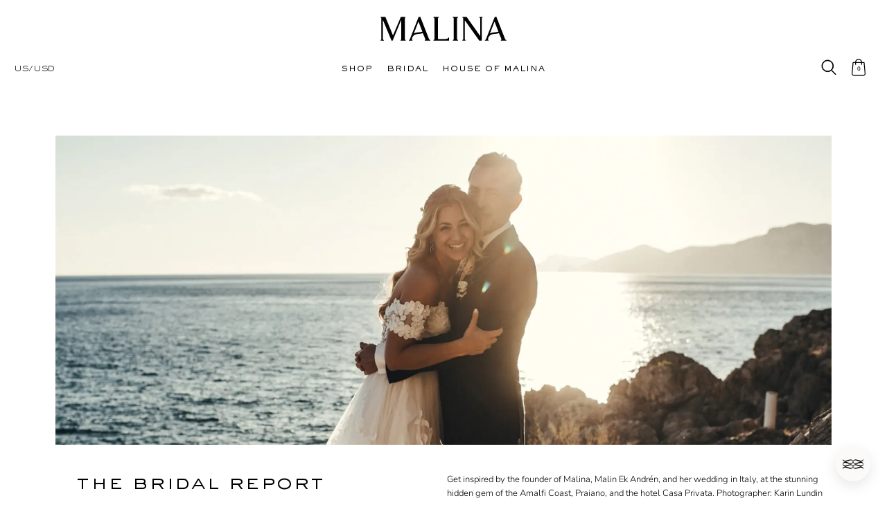

--- FILE ---
content_type: text/html; charset=utf-8
request_url: https://bymalina.com/us/the-bridal-report/start/
body_size: 21193
content:
<!DOCTYPE html><html lang="en"><head><meta charSet="utf-8"/><link href="/favicons/apple-touch-icon.png" rel="apple-touch-icon" sizes="180x180"/><link href="/favicons/favicon-32x32.png" rel="icon" sizes="32x32" type="image/png"/><link href="/favicons/favicon-16x16.png" rel="icon" sizes="16x16" type="image/png"/><link href="/site.webmanifest" rel="manifest"/><meta content="#ffffff" name="msapplication-TileColor"/><title>The Bridal Report - Start page | Malina | Occasion designer clothing</title><meta content="width=device-width,initial-scale=1,maximum-scale=1" name="viewport"/><meta content="The Bridal Report - Start page | Malina | Occasion designer clothing" name="title"/><meta content="Discover the universe of Malina Bridal." name="description"/><meta content="black" name="theme-color"/><meta content="RGQnBovmM5kYA3589CqBqpDKqALXLCGfXrFkmo-4ySY" name="google-site-verification"/><meta content="Discover the universe of Malina Bridal." property="og:description"/><meta content="https://a.storyblok.com/f/185678/1200x630/6e8da884c6/malina-logo.jpg" property="og:image"/><meta content="The Bridal Report - Start page | Malina | Occasion designer clothing" property="og:title"/><meta content="website" property="og:type"/><meta content="https://bymalina.com/the-bridal-report/start/" property="og:url"/><meta content="en_US" property="og:locale"/><meta content="https://a.storyblok.com/f/185678/1200x630/6e8da884c6/malina-logo.jpg" name="twitter:image"/><meta content="The Bridal Report - Start page | Malina | Occasion designer clothing" name="twitter:title"/><meta content="Discover the universe of Malina Bridal." name="twitter:description"/><link href="https://bymalina.com/the-bridal-report/start/" hrefLang="x-default" rel="alternate"/><link href="https://bymalina.com/row/the-bridal-report/start/" hrefLang="en" rel="alternate"/><link href="https://bymalina.com/us/the-bridal-report/start/" hrefLang="en-us" rel="alternate"/><link href="https://bymalina.com/uk/the-bridal-report/start/" hrefLang="en-gb" rel="alternate"/><link href="https://bymalina.com/eu/the-bridal-report/start/" hrefLang="en" rel="alternate"/><link href="https://bymalina.com/de/the-bridal-report/start/" hrefLang="de-de" rel="alternate"/><link href="https://bymalina.com/se/the-bridal-report/start/" hrefLang="sv-se" rel="alternate"/><link href="https://bymalina.com/no/the-bridal-report/start/" hrefLang="en" rel="alternate"/><link href="https://bymalina.com/us/the-bridal-report/start/" rel="canonical"/><meta name="next-head-count" content="30"/><link data-next-font="" rel="preconnect" href="/" crossorigin="anonymous"/><link rel="preload" href="/_next/static/css/66f34139ffe42e17.css" as="style"/><link rel="stylesheet" href="/_next/static/css/66f34139ffe42e17.css" data-n-g=""/><link rel="preload" href="/_next/static/css/b8dfbcd8dc498f48.css" as="style"/><link rel="stylesheet" href="/_next/static/css/b8dfbcd8dc498f48.css" data-n-p=""/><link rel="preload" href="/_next/static/css/38d1bef8fe49a853.css" as="style"/><link rel="stylesheet" href="/_next/static/css/38d1bef8fe49a853.css" data-n-p=""/><noscript data-n-css=""></noscript><script defer="" nomodule="" src="/_next/static/chunks/polyfills-42372ed130431b0a.js" type="490c7d6d154feb8d225fa35c-text/javascript"></script><script src="/_next/static/chunks/webpack-ee7e63bc15b31913.js" defer="" type="490c7d6d154feb8d225fa35c-text/javascript"></script><script src="/_next/static/chunks/framework-64ad27b21261a9ce.js" defer="" type="490c7d6d154feb8d225fa35c-text/javascript"></script><script src="/_next/static/chunks/main-23ed733544459478.js" defer="" type="490c7d6d154feb8d225fa35c-text/javascript"></script><script src="/_next/static/chunks/pages/_app-924967791bb7001d.js" defer="" type="490c7d6d154feb8d225fa35c-text/javascript"></script><script src="/_next/static/chunks/fec483df-1c1473006567d7b2.js" defer="" type="490c7d6d154feb8d225fa35c-text/javascript"></script><script src="/_next/static/chunks/143-51fd0288f029826c.js" defer="" type="490c7d6d154feb8d225fa35c-text/javascript"></script><script src="/_next/static/chunks/49-fad8b76dc24a7e65.js" defer="" type="490c7d6d154feb8d225fa35c-text/javascript"></script><script src="/_next/static/chunks/323-8f17fcdf6f1d28d7.js" defer="" type="490c7d6d154feb8d225fa35c-text/javascript"></script><script src="/_next/static/chunks/400-24461f07bd256475.js" defer="" type="490c7d6d154feb8d225fa35c-text/javascript"></script><script src="/_next/static/chunks/pages/_static/%5BshippingCountry%5D/%5Bmarket%5D/%5Bpricelist%5D/%5Bdevice%5D/%5Bpage%5D/%5B%5B...slug%5D%5D-eeceadf65a02a23b.js" defer="" type="490c7d6d154feb8d225fa35c-text/javascript"></script><script src="/_next/static/XHKH2vDEu8UWdxTHo0c-G/_buildManifest.js" defer="" type="490c7d6d154feb8d225fa35c-text/javascript"></script><script src="/_next/static/XHKH2vDEu8UWdxTHo0c-G/_ssgManifest.js" defer="" type="490c7d6d154feb8d225fa35c-text/javascript"></script></head><body><div id="__next"><div class="blocks"><div></div><header class="Header_Header__tPxpr Header_HeaderDesktop__7MrcG Header_Header__white__XF2cj" style="height:132px"><div class="Header_HeaderDesktopContent__VQgPD"><div><a class="" aria-label="Malina Logo" href="/"><span class="Header_ExternalLogo__zF3_m" style="height:35px"><img alt="" src="https://a.storyblok.com/f/185678/300x57/d32d03e145/340x65-black.svg"/></span></a></div><div class="Header_DesktopMenuContainer__FfIT_"><button class="Header_LanguageAndCountryButton__iykDT" data-ge-shippingswitcher-flag="true" data-testid="LanguageAncCountryButton" style="color:#000000" type="button"></button><ul class="Header_DesktopMenu__d7ML0" role="navigation"><li class="Header_DesktopMenuItem__S_Fho" data-menu-id="0"><a class="Header_DesktopMenuItemLink__4RDFI" data-testid="DesktopMenuCategory" role="button" style="color:#000000" href="/c/clothing/">shop</a></li><li class="Header_DesktopMenuItem__S_Fho" data-menu-id="1"><a class="Header_DesktopMenuItemLink__4RDFI" data-testid="DesktopMenuCategory" role="button" style="color:#000000" href="/start-bridal/">bridal</a></li><li class="Header_DesktopMenuItem__S_Fho" data-menu-id="2"><a class="Header_DesktopMenuItemLink__4RDFI" data-testid="DesktopMenuCategory" role="button" style="color:#000000" href="/the-malina-report/start-the-malina-report/">house of malina</a></li></ul><div class="Header_MiniCartAndSearch__9jjbP"><button class="Header_IconSearchButton__1BvCg" data-ignore-click-outside="true" data-testid="HeaderSearchButton" style="color:#000000" type="button"><svg width="22px" height="22px" viewBox="-1 -1 22 22" xmlns="http://www.w3.org/2000/svg" xmlns:xlink="http://www.w3.org/1999/xlink" data-ignore-click-outside="true"><title>components/symbols/search</title><g id="Web-Guide" stroke="currentColor" stroke-width="1" fill="currentColor" fill-rule="evenodd"><g id="Icons" transform="translate(-80.000000, -506.000000)" fill="currentColor" fill-rule="nonzero"><g id="search" transform="translate(80.000000, 506.000000)" fill="currentColor"><path d="M20.0819651,20.3287581 L14.1988413,14.2019409 C15.699416,12.6949175 16.6290596,10.6173583 16.6290596,8.32609599 C16.6290596,3.73484877 12.8993991,0 8.3145298,0 C3.72966051,0 0,3.73484877 0,8.32609599 C0,12.9173432 3.72966051,16.652192 8.3145298,16.652192 C10.3270419,16.652192 12.1740554,15.9317864 13.6136568,14.7363969 L19.511034,20.8782804 C19.5886363,20.959559 19.6923699,21 19.7964995,21 C19.895482,21 19.9940686,20.9631273 20.070879,20.8893819 C20.2284592,20.7375297 20.2332103,20.4865574 20.0819651,20.3287581 Z M8.3145298,15.8592304 C4.16637129,15.8592304 0.791859981,12.4800249 0.791859981,8.32609599 C0.791859981,4.17216705 4.16637129,0.792961522 8.3145298,0.792961522 C12.4626883,0.792961522 15.8371996,4.17216705 15.8371996,8.32609599 C15.8371996,12.4800249 12.4622924,15.8592304 8.3145298,15.8592304 Z" id="Shape"></path></g></g></g></svg></button><div class="Header_MiniCart__5lJ3l Header_EmptyCart__d38EB" style="color:#000000"><svg width="20" height="25" viewBox="0 0 20 25" fill="none" xmlns="http://www.w3.org/2000/svg"><path d="M20 21.461L18.5596 5.40241C18.5337 5.08462 18.2642 4.84372 17.9378 4.84372H14.9016C14.8964 2.17327 12.6995 0 10 0C7.30052 0 5.10363 2.17327 5.09845 4.84372H2.06218C1.74093 4.84372 1.4715 5.08462 1.44041 5.40241L0 21.461C0 21.4815 0 21.4969 0 21.5174C0 23.3062 1.66321 24.7619 3.70466 24.7619H16.2953C18.3368 24.7619 20 23.3062 20 21.5174C20 21.4969 20 21.4815 20 21.461ZM10 1.23015C12.0155 1.23015 13.6528 2.84985 13.658 4.84372H6.34197C6.34715 2.84985 7.98446 1.23015 10 1.23015ZM16.2953 23.5266H3.70466C2.35751 23.5266 1.25907 22.6399 1.24352 21.5379L2.63212 6.07387H5.09845V8.23176C5.09845 8.57005 5.37824 8.84683 5.72021 8.84683C6.06218 8.84683 6.34197 8.57005 6.34197 8.23176V6.07387H13.658V8.23176C13.658 8.57005 13.9378 8.84683 14.2798 8.84683C14.6218 8.84683 14.9016 8.57005 14.9016 8.23176V6.07387H17.3679L18.7565 21.543C18.7409 22.6399 17.6425 23.5266 16.2953 23.5266Z" fill="currentColor"></path></svg><button aria-label="Open Cart" class="" data-testid="HeaderCart" type="button"><div class="multistep-minicart mini-cart" data-js="multistep-minicart" data-variant="icon-label" style="color:#000000">0</div></button></div></div></div></div></header><section class="CoverStory_CoverStory__jmDqK"><div class="GridComponent_GridComponent__DATYs CoverStory_CoverStoryGrid__cmH1B"><div class="CoverStory_TopCover__x_Wxy"><img alt="" loading="lazy" width="0" height="0" decoding="async" data-nimg="1" class="CoverStory_Image__5AQO1 Image_responsive__nK4de" style="color:transparent;min-height:auto;min-width:auto" sizes="(max-width: 320px) 100vw,
(max-width: 768px) 100vw,
(max-width: 1024px) 100vw,
(max-width: 1280px) 100vw,
(max-width: 1600px) 100vw,
100vw" srcSet="https://a.storyblok.com/f/185678/1440x575/c288bb8fbf/fram-1.jpg/m/640x0/filters:quality(75) 640w, https://a.storyblok.com/f/185678/1440x575/c288bb8fbf/fram-1.jpg/m/750x0/filters:quality(75) 750w, https://a.storyblok.com/f/185678/1440x575/c288bb8fbf/fram-1.jpg/m/828x0/filters:quality(75) 828w, https://a.storyblok.com/f/185678/1440x575/c288bb8fbf/fram-1.jpg/m/1080x0/filters:quality(75) 1080w, https://a.storyblok.com/f/185678/1440x575/c288bb8fbf/fram-1.jpg/m/1200x0/filters:quality(75) 1200w, https://a.storyblok.com/f/185678/1440x575/c288bb8fbf/fram-1.jpg/m/1920x0/filters:quality(75) 1920w, https://a.storyblok.com/f/185678/1440x575/c288bb8fbf/fram-1.jpg/m/2048x0/filters:quality(75) 2048w, https://a.storyblok.com/f/185678/1440x575/c288bb8fbf/fram-1.jpg/m/3840x0/filters:quality(75) 3840w" src="https://a.storyblok.com/f/185678/1440x575/c288bb8fbf/fram-1.jpg/m/3840x0/filters:quality(75)"/></div><div class="CoverStory_LeftCover__Pasan"><div class="CoverStory_Title__z6eSC CoverStory_Font__medium__rtT1_ CoverStory_Font__sackers__yO_Qo CoverStory_Font__regular__sl_XI" style="color:#000000">the bridal report</div><blockquote><p class="CoverStory_SubTitle__B5SYr CoverStory_Font__small__KqikY CoverStory_Font__nunito__xBV2p CoverStory_Font__regular__sl_XI" style="color:#000000">love letters - malin and ricard </p></blockquote></div><div class="CoverStory_RightCover__1_vyp"><p style="color:#000000">Get inspired by the founder of Malina, Malin Ek Andrén, and her wedding in Italy, at the stunning hidden gem of the Amalfi Coast, Praiano, and the hotel Casa Privata. Photographer: Karin Lundin @karinlundinstudio, Makeup: @Oraziospisto</p><a class="Button_Button__qQTgU Button_Button__black__dt4_7 Button_Button__link__dNrl_" style="border-color:#000000;color:#000000;background-color:transparent" href="/the-bridal-report/by-malina-love-letters-malin-ricard/">DISCOVER HERE</a></div></div></section><section><div class="Promo_Promo__ciKZ1 Promo_Promo__triple__GlNvB"><div class="Promo_itemContainer___O2av"><a class="Promo_WholeImageClickable__V2hiN" href="https://bymalina.com/uk/rehearsal-dinner-dressing/"></a><div class="Promo_ImageWrapper__wHHWX"><img alt="haley" loading="lazy" width="0" height="0" decoding="async" data-nimg="1" class="Image_responsive__nK4de" style="color:transparent;min-height:auto;min-width:auto" sizes="(max-width: 320px) 100vw,
(max-width: 768px) 100vw,
(max-width: 1024px) 100vw,
(max-width: 1280px) 33vw,
(max-width: 1600px) 33vw,
33vw" srcSet="//a.storyblok.com/f/185678/750x750/1793fd94a8/750x750-start-1.jpg/m/256x0/filters:quality(75) 256w, //a.storyblok.com/f/185678/750x750/1793fd94a8/750x750-start-1.jpg/m/384x0/filters:quality(75) 384w, //a.storyblok.com/f/185678/750x750/1793fd94a8/750x750-start-1.jpg/m/640x0/filters:quality(75) 640w, //a.storyblok.com/f/185678/750x750/1793fd94a8/750x750-start-1.jpg/m/750x0/filters:quality(75) 750w, //a.storyblok.com/f/185678/750x750/1793fd94a8/750x750-start-1.jpg/m/828x0/filters:quality(75) 828w, //a.storyblok.com/f/185678/750x750/1793fd94a8/750x750-start-1.jpg/m/1080x0/filters:quality(75) 1080w, //a.storyblok.com/f/185678/750x750/1793fd94a8/750x750-start-1.jpg/m/1200x0/filters:quality(75) 1200w, //a.storyblok.com/f/185678/750x750/1793fd94a8/750x750-start-1.jpg/m/1920x0/filters:quality(75) 1920w, //a.storyblok.com/f/185678/750x750/1793fd94a8/750x750-start-1.jpg/m/2048x0/filters:quality(75) 2048w, //a.storyblok.com/f/185678/750x750/1793fd94a8/750x750-start-1.jpg/m/3840x0/filters:quality(75) 3840w" src="//a.storyblok.com/f/185678/750x750/1793fd94a8/750x750-start-1.jpg/m/3840x0/filters:quality(75)"/></div><div class="Promo_ContentWrapper__3QODD"><div class="Promo_Content__hoi5l"><h3 class="Promo_Title__wP30O Promo_Font__nunito__MAJzC">REHEARSAL DINNER</h3><p class="Promo_Subtitle__fulWj">This pre-wedding event is a chance for the bride-to-be to showcase another stunning look and set the stage for the festivities ahead.</p><div class="Promo_ButtonWrapper__hkD8f"><a class="Button_Button__qQTgU Button_Button__black__dt4_7 Button_Button__link__dNrl_" style="background-color:transparent" href="https://bymalina.com/uk/rehearsal-dinner-dressing/">discover here</a></div></div></div></div><div class="Promo_itemContainer___O2av"><a class="Promo_WholeImageClickable__V2hiN" href="https://bymalina.com/uk/bachelorette-party/"></a><div class="Promo_ImageWrapper__wHHWX"><img alt="dresses" loading="lazy" width="0" height="0" decoding="async" data-nimg="1" class="Image_responsive__nK4de" style="color:transparent;min-height:auto;min-width:auto" sizes="(max-width: 320px) 100vw,
(max-width: 768px) 100vw,
(max-width: 1024px) 100vw,
(max-width: 1280px) 33vw,
(max-width: 1600px) 33vw,
33vw" srcSet="//a.storyblok.com/f/185678/750x750/ca539becc2/750x750-start-2.jpg/m/256x0/filters:quality(75) 256w, //a.storyblok.com/f/185678/750x750/ca539becc2/750x750-start-2.jpg/m/384x0/filters:quality(75) 384w, //a.storyblok.com/f/185678/750x750/ca539becc2/750x750-start-2.jpg/m/640x0/filters:quality(75) 640w, //a.storyblok.com/f/185678/750x750/ca539becc2/750x750-start-2.jpg/m/750x0/filters:quality(75) 750w, //a.storyblok.com/f/185678/750x750/ca539becc2/750x750-start-2.jpg/m/828x0/filters:quality(75) 828w, //a.storyblok.com/f/185678/750x750/ca539becc2/750x750-start-2.jpg/m/1080x0/filters:quality(75) 1080w, //a.storyblok.com/f/185678/750x750/ca539becc2/750x750-start-2.jpg/m/1200x0/filters:quality(75) 1200w, //a.storyblok.com/f/185678/750x750/ca539becc2/750x750-start-2.jpg/m/1920x0/filters:quality(75) 1920w, //a.storyblok.com/f/185678/750x750/ca539becc2/750x750-start-2.jpg/m/2048x0/filters:quality(75) 2048w, //a.storyblok.com/f/185678/750x750/ca539becc2/750x750-start-2.jpg/m/3840x0/filters:quality(75) 3840w" src="//a.storyblok.com/f/185678/750x750/ca539becc2/750x750-start-2.jpg/m/3840x0/filters:quality(75)"/></div><div class="Promo_ContentWrapper__3QODD"><div class="Promo_Content__hoi5l"><h3 class="Promo_Title__wP30O Promo_Font__nunito__MAJzC">BACHELORETTE</h3><p class="Promo_Subtitle__fulWj">Check out Malina’s bachelorette edit for some stylish inspiration on how to dress for the occasion.</p><div class="Promo_ButtonWrapper__hkD8f"><a class="Button_Button__qQTgU Button_Button__black__dt4_7 Button_Button__link__dNrl_" style="background-color:transparent" href="https://bymalina.com/uk/bachelorette-party/">discover here</a></div></div></div></div><div class="Promo_itemContainer___O2av"><a class="Promo_WholeImageClickable__V2hiN" href="https://bymalina.com/uk/the-bridal-report/honeymoon-edit/"></a><div class="Promo_ImageWrapper__wHHWX"><img alt="bride" loading="lazy" width="0" height="0" decoding="async" data-nimg="1" class="Image_responsive__nK4de" style="color:transparent;min-height:auto;min-width:auto" sizes="(max-width: 320px) 100vw,
(max-width: 768px) 100vw,
(max-width: 1024px) 100vw,
(max-width: 1280px) 33vw,
(max-width: 1600px) 33vw,
33vw" srcSet="//a.storyblok.com/f/185678/750x750/fa86cf78e5/750x750-start-3.jpg/m/256x0/filters:quality(75) 256w, //a.storyblok.com/f/185678/750x750/fa86cf78e5/750x750-start-3.jpg/m/384x0/filters:quality(75) 384w, //a.storyblok.com/f/185678/750x750/fa86cf78e5/750x750-start-3.jpg/m/640x0/filters:quality(75) 640w, //a.storyblok.com/f/185678/750x750/fa86cf78e5/750x750-start-3.jpg/m/750x0/filters:quality(75) 750w, //a.storyblok.com/f/185678/750x750/fa86cf78e5/750x750-start-3.jpg/m/828x0/filters:quality(75) 828w, //a.storyblok.com/f/185678/750x750/fa86cf78e5/750x750-start-3.jpg/m/1080x0/filters:quality(75) 1080w, //a.storyblok.com/f/185678/750x750/fa86cf78e5/750x750-start-3.jpg/m/1200x0/filters:quality(75) 1200w, //a.storyblok.com/f/185678/750x750/fa86cf78e5/750x750-start-3.jpg/m/1920x0/filters:quality(75) 1920w, //a.storyblok.com/f/185678/750x750/fa86cf78e5/750x750-start-3.jpg/m/2048x0/filters:quality(75) 2048w, //a.storyblok.com/f/185678/750x750/fa86cf78e5/750x750-start-3.jpg/m/3840x0/filters:quality(75) 3840w" src="//a.storyblok.com/f/185678/750x750/fa86cf78e5/750x750-start-3.jpg/m/3840x0/filters:quality(75)"/></div><div class="Promo_ContentWrapper__3QODD"><div class="Promo_Content__hoi5l"><h3 class="Promo_Title__wP30O Promo_Font__nunito__MAJzC">HONEYMOON EDIT</h3><p class="Promo_Subtitle__fulWj">We got you covered for relaxing days at the sea, for the adventure day activities to romantic dinners at night. Read Malina&#x27;s Honeymoon Edit to get inspired.</p><div class="Promo_ButtonWrapper__hkD8f"><a class="Button_Button__qQTgU Button_Button__black__dt4_7 Button_Button__link__dNrl_" style="background-color:transparent" href="https://bymalina.com/uk/the-bridal-report/honeymoon-edit/">discover here</a></div></div></div></div></div></section><section><div class="Promo_Promo__ciKZ1 Promo_Promo__triple__GlNvB"><div class="Promo_itemContainer___O2av"><a class="Promo_WholeImageClickable__V2hiN" href="https://bymalina.com/uk/the-bridal-report/by-malina-love-letters-ebba-jesper/"></a><div class="Promo_ImageWrapper__wHHWX"><img alt="ebba" loading="lazy" width="0" height="0" decoding="async" data-nimg="1" class="Image_responsive__nK4de" style="color:transparent;min-height:auto;min-width:auto" sizes="(max-width: 320px) 100vw,
(max-width: 768px) 100vw,
(max-width: 1024px) 100vw,
(max-width: 1280px) 33vw,
(max-width: 1600px) 33vw,
33vw" srcSet="//a.storyblok.com/f/185678/750x750/6f1fb31286/love-letters-ebba-och-jesper.png/m/256x0/filters:quality(75) 256w, //a.storyblok.com/f/185678/750x750/6f1fb31286/love-letters-ebba-och-jesper.png/m/384x0/filters:quality(75) 384w, //a.storyblok.com/f/185678/750x750/6f1fb31286/love-letters-ebba-och-jesper.png/m/640x0/filters:quality(75) 640w, //a.storyblok.com/f/185678/750x750/6f1fb31286/love-letters-ebba-och-jesper.png/m/750x0/filters:quality(75) 750w, //a.storyblok.com/f/185678/750x750/6f1fb31286/love-letters-ebba-och-jesper.png/m/828x0/filters:quality(75) 828w, //a.storyblok.com/f/185678/750x750/6f1fb31286/love-letters-ebba-och-jesper.png/m/1080x0/filters:quality(75) 1080w, //a.storyblok.com/f/185678/750x750/6f1fb31286/love-letters-ebba-och-jesper.png/m/1200x0/filters:quality(75) 1200w, //a.storyblok.com/f/185678/750x750/6f1fb31286/love-letters-ebba-och-jesper.png/m/1920x0/filters:quality(75) 1920w, //a.storyblok.com/f/185678/750x750/6f1fb31286/love-letters-ebba-och-jesper.png/m/2048x0/filters:quality(75) 2048w, //a.storyblok.com/f/185678/750x750/6f1fb31286/love-letters-ebba-och-jesper.png/m/3840x0/filters:quality(75) 3840w" src="//a.storyblok.com/f/185678/750x750/6f1fb31286/love-letters-ebba-och-jesper.png/m/3840x0/filters:quality(75)"/></div><div class="Promo_ContentWrapper__3QODD"><div class="Promo_Content__hoi5l"><h3 class="Promo_Title__wP30O Promo_Font__nunito__MAJzC">EBBA AND JESPER</h3><p class="Promo_Subtitle__fulWj">Get inspired by the beautiful couple Ebba and Jesper, and their beautiful wedding at Villa Hoby Kulle.</p><div class="Promo_ButtonWrapper__hkD8f"><a class="Button_Button__qQTgU Button_Button__black__dt4_7 Button_Button__link__dNrl_" style="background-color:transparent" href="https://bymalina.com/uk/the-bridal-report/by-malina-love-letters-ebba-jesper/">discover here</a></div></div></div></div><div class="Promo_itemContainer___O2av"><a class="Promo_WholeImageClickable__V2hiN" href="https://bymalina.com/uk/bridal-after-party/"></a><div class="Promo_ImageWrapper__wHHWX"><img alt="afterparty" loading="lazy" width="0" height="0" decoding="async" data-nimg="1" class="Image_responsive__nK4de" style="color:transparent;min-height:auto;min-width:auto" sizes="(max-width: 320px) 100vw,
(max-width: 768px) 100vw,
(max-width: 1024px) 100vw,
(max-width: 1280px) 33vw,
(max-width: 1600px) 33vw,
33vw" srcSet="//a.storyblok.com/f/185678/960x825/0ddc4a4c8e/haley-gown.png/m/256x0/filters:quality(75) 256w, //a.storyblok.com/f/185678/960x825/0ddc4a4c8e/haley-gown.png/m/384x0/filters:quality(75) 384w, //a.storyblok.com/f/185678/960x825/0ddc4a4c8e/haley-gown.png/m/640x0/filters:quality(75) 640w, //a.storyblok.com/f/185678/960x825/0ddc4a4c8e/haley-gown.png/m/750x0/filters:quality(75) 750w, //a.storyblok.com/f/185678/960x825/0ddc4a4c8e/haley-gown.png/m/828x0/filters:quality(75) 828w, //a.storyblok.com/f/185678/960x825/0ddc4a4c8e/haley-gown.png/m/1080x0/filters:quality(75) 1080w, //a.storyblok.com/f/185678/960x825/0ddc4a4c8e/haley-gown.png/m/1200x0/filters:quality(75) 1200w, //a.storyblok.com/f/185678/960x825/0ddc4a4c8e/haley-gown.png/m/1920x0/filters:quality(75) 1920w, //a.storyblok.com/f/185678/960x825/0ddc4a4c8e/haley-gown.png/m/2048x0/filters:quality(75) 2048w, //a.storyblok.com/f/185678/960x825/0ddc4a4c8e/haley-gown.png/m/3840x0/filters:quality(75) 3840w" src="//a.storyblok.com/f/185678/960x825/0ddc4a4c8e/haley-gown.png/m/3840x0/filters:quality(75)"/></div><div class="Promo_ContentWrapper__3QODD"><div class="Promo_Content__hoi5l"><h3 class="Promo_Title__wP30O Promo_Font__nunito__MAJzC">AFTER PARTY</h3><p class="Promo_Subtitle__fulWj">As the ceremony wraps up and the celebration begins, it’s time to shine on the dance floor. Find the perfect after-party dress.</p><div class="Promo_ButtonWrapper__hkD8f"><a class="Button_Button__qQTgU Button_Button__black__dt4_7 Button_Button__link__dNrl_" style="background-color:transparent" href="https://bymalina.com/uk/bridal-after-party/">discover here</a></div></div></div></div><div class="Promo_itemContainer___O2av"><a class="Promo_WholeImageClickable__V2hiN" href="https://bymalina.com/uk/find-the-perfect-dress-for-your-engagement-party/"></a><div class="Promo_ImageWrapper__wHHWX"><img alt="louise" loading="lazy" width="0" height="0" decoding="async" data-nimg="1" class="Image_responsive__nK4de" style="color:transparent;min-height:auto;min-width:auto" sizes="(max-width: 320px) 100vw,
(max-width: 768px) 100vw,
(max-width: 1024px) 100vw,
(max-width: 1280px) 33vw,
(max-width: 1600px) 33vw,
33vw" srcSet="//a.storyblok.com/f/185678/750x750/f6e030d852/750x750-start-4.jpg/m/256x0/filters:quality(75) 256w, //a.storyblok.com/f/185678/750x750/f6e030d852/750x750-start-4.jpg/m/384x0/filters:quality(75) 384w, //a.storyblok.com/f/185678/750x750/f6e030d852/750x750-start-4.jpg/m/640x0/filters:quality(75) 640w, //a.storyblok.com/f/185678/750x750/f6e030d852/750x750-start-4.jpg/m/750x0/filters:quality(75) 750w, //a.storyblok.com/f/185678/750x750/f6e030d852/750x750-start-4.jpg/m/828x0/filters:quality(75) 828w, //a.storyblok.com/f/185678/750x750/f6e030d852/750x750-start-4.jpg/m/1080x0/filters:quality(75) 1080w, //a.storyblok.com/f/185678/750x750/f6e030d852/750x750-start-4.jpg/m/1200x0/filters:quality(75) 1200w, //a.storyblok.com/f/185678/750x750/f6e030d852/750x750-start-4.jpg/m/1920x0/filters:quality(75) 1920w, //a.storyblok.com/f/185678/750x750/f6e030d852/750x750-start-4.jpg/m/2048x0/filters:quality(75) 2048w, //a.storyblok.com/f/185678/750x750/f6e030d852/750x750-start-4.jpg/m/3840x0/filters:quality(75) 3840w" src="//a.storyblok.com/f/185678/750x750/f6e030d852/750x750-start-4.jpg/m/3840x0/filters:quality(75)"/></div><div class="Promo_ContentWrapper__3QODD"><div class="Promo_Content__hoi5l"><h3 class="Promo_Title__wP30O Promo_Font__nunito__MAJzC">ENGAGEMENT PARTY</h3><p class="Promo_Subtitle__fulWj">Discover the perfect dress that will make your engagement party unforgettable.</p><div class="Promo_ButtonWrapper__hkD8f"><a class="Button_Button__qQTgU Button_Button__black__dt4_7 Button_Button__link__dNrl_" style="background-color:transparent" href="https://bymalina.com/uk/find-the-perfect-dress-for-your-engagement-party/">discover here</a></div></div></div></div></div></section><section><div class="Promo_Promo__ciKZ1 Promo_Promo__triple__GlNvB"><div class="Promo_itemContainer___O2av"><a class="Promo_WholeImageClickable__V2hiN" href="/the-bridal-report/by-malina-love-letters-anniken-jorgen/"></a><div class="Promo_ImageWrapper__wHHWX"><img alt="anniken" loading="lazy" width="0" height="0" decoding="async" data-nimg="1" class="Image_responsive__nK4de" style="color:transparent;min-height:auto;min-width:auto" sizes="(max-width: 320px) 100vw,
(max-width: 768px) 100vw,
(max-width: 1024px) 100vw,
(max-width: 1280px) 33vw,
(max-width: 1600px) 33vw,
33vw" srcSet="//a.storyblok.com/f/185678/960x825/6d6fb144de/anniken-och-jorgen.png/m/256x0/filters:quality(75) 256w, //a.storyblok.com/f/185678/960x825/6d6fb144de/anniken-och-jorgen.png/m/384x0/filters:quality(75) 384w, //a.storyblok.com/f/185678/960x825/6d6fb144de/anniken-och-jorgen.png/m/640x0/filters:quality(75) 640w, //a.storyblok.com/f/185678/960x825/6d6fb144de/anniken-och-jorgen.png/m/750x0/filters:quality(75) 750w, //a.storyblok.com/f/185678/960x825/6d6fb144de/anniken-och-jorgen.png/m/828x0/filters:quality(75) 828w, //a.storyblok.com/f/185678/960x825/6d6fb144de/anniken-och-jorgen.png/m/1080x0/filters:quality(75) 1080w, //a.storyblok.com/f/185678/960x825/6d6fb144de/anniken-och-jorgen.png/m/1200x0/filters:quality(75) 1200w, //a.storyblok.com/f/185678/960x825/6d6fb144de/anniken-och-jorgen.png/m/1920x0/filters:quality(75) 1920w, //a.storyblok.com/f/185678/960x825/6d6fb144de/anniken-och-jorgen.png/m/2048x0/filters:quality(75) 2048w, //a.storyblok.com/f/185678/960x825/6d6fb144de/anniken-och-jorgen.png/m/3840x0/filters:quality(75) 3840w" src="//a.storyblok.com/f/185678/960x825/6d6fb144de/anniken-och-jorgen.png/m/3840x0/filters:quality(75)"/></div><div class="Promo_ContentWrapper__3QODD"><div class="Promo_Content__hoi5l"><h3 class="Promo_Title__wP30O Promo_Font__sackers__nfE7g">ANNIKEN AND JØRGEN</h3><p class="Promo_Subtitle__fulWj">Get inspired by the beautiful couple Anniken and Jørgen and their beautiful city wedding in London.</p><div class="Promo_ButtonWrapper__hkD8f"><a class="Button_Button__qQTgU Button_Button__black__dt4_7 Button_Button__link__dNrl_" style="background-color:transparent" href="/the-bridal-report/by-malina-love-letters-anniken-jorgen/">Discover here</a></div></div></div></div><div class="Promo_itemContainer___O2av"><a class="Promo_WholeImageClickable__V2hiN" href="/the-bridal-report/by-malina-love-letters-greta-johan/"></a><div class="Promo_ImageWrapper__wHHWX"><img alt="bridesmaids" loading="lazy" width="0" height="0" decoding="async" data-nimg="1" class="Image_responsive__nK4de" style="color:transparent;min-height:auto;min-width:auto" sizes="(max-width: 320px) 100vw,
(max-width: 768px) 100vw,
(max-width: 1024px) 100vw,
(max-width: 1280px) 33vw,
(max-width: 1600px) 33vw,
33vw" srcSet="//a.storyblok.com/f/185678/960x825/e769fe00ec/greta.png/m/256x0/filters:quality(75) 256w, //a.storyblok.com/f/185678/960x825/e769fe00ec/greta.png/m/384x0/filters:quality(75) 384w, //a.storyblok.com/f/185678/960x825/e769fe00ec/greta.png/m/640x0/filters:quality(75) 640w, //a.storyblok.com/f/185678/960x825/e769fe00ec/greta.png/m/750x0/filters:quality(75) 750w, //a.storyblok.com/f/185678/960x825/e769fe00ec/greta.png/m/828x0/filters:quality(75) 828w, //a.storyblok.com/f/185678/960x825/e769fe00ec/greta.png/m/1080x0/filters:quality(75) 1080w, //a.storyblok.com/f/185678/960x825/e769fe00ec/greta.png/m/1200x0/filters:quality(75) 1200w, //a.storyblok.com/f/185678/960x825/e769fe00ec/greta.png/m/1920x0/filters:quality(75) 1920w, //a.storyblok.com/f/185678/960x825/e769fe00ec/greta.png/m/2048x0/filters:quality(75) 2048w, //a.storyblok.com/f/185678/960x825/e769fe00ec/greta.png/m/3840x0/filters:quality(75) 3840w" src="//a.storyblok.com/f/185678/960x825/e769fe00ec/greta.png/m/3840x0/filters:quality(75)"/></div><div class="Promo_ContentWrapper__3QODD"><div class="Promo_Content__hoi5l"><h3 class="Promo_Title__wP30O Promo_Font__sackers__nfE7g">GRETA AND JOHAN</h3><p class="Promo_Subtitle__fulWj">Be inspired by the beautiful couple Greta and Johan and their lovely summer wedding in Älvkarleby.</p><div class="Promo_ButtonWrapper__hkD8f"><a class="Button_Button__qQTgU Button_Button__black__dt4_7 Button_Button__link__dNrl_" style="background-color:transparent" href="/the-bridal-report/by-malina-love-letters-greta-johan/">Discover here</a></div></div></div></div><div class="Promo_itemContainer___O2av"><a class="Promo_WholeImageClickable__V2hiN" href="/the-bridal-report/by-malina-love-letters-sanna-jonathan/"></a><div class="Promo_ImageWrapper__wHHWX"><img alt="blanca bridal gown" loading="lazy" width="0" height="0" decoding="async" data-nimg="1" class="Image_responsive__nK4de" style="color:transparent;min-height:auto;min-width:auto" sizes="(max-width: 320px) 100vw,
(max-width: 768px) 100vw,
(max-width: 1024px) 100vw,
(max-width: 1280px) 33vw,
(max-width: 1600px) 33vw,
33vw" srcSet="//a.storyblok.com/f/185678/960x825/9986e1b508/sanna.png/m/256x0/filters:quality(75) 256w, //a.storyblok.com/f/185678/960x825/9986e1b508/sanna.png/m/384x0/filters:quality(75) 384w, //a.storyblok.com/f/185678/960x825/9986e1b508/sanna.png/m/640x0/filters:quality(75) 640w, //a.storyblok.com/f/185678/960x825/9986e1b508/sanna.png/m/750x0/filters:quality(75) 750w, //a.storyblok.com/f/185678/960x825/9986e1b508/sanna.png/m/828x0/filters:quality(75) 828w, //a.storyblok.com/f/185678/960x825/9986e1b508/sanna.png/m/1080x0/filters:quality(75) 1080w, //a.storyblok.com/f/185678/960x825/9986e1b508/sanna.png/m/1200x0/filters:quality(75) 1200w, //a.storyblok.com/f/185678/960x825/9986e1b508/sanna.png/m/1920x0/filters:quality(75) 1920w, //a.storyblok.com/f/185678/960x825/9986e1b508/sanna.png/m/2048x0/filters:quality(75) 2048w, //a.storyblok.com/f/185678/960x825/9986e1b508/sanna.png/m/3840x0/filters:quality(75) 3840w" src="//a.storyblok.com/f/185678/960x825/9986e1b508/sanna.png/m/3840x0/filters:quality(75)"/></div><div class="Promo_ContentWrapper__3QODD"><div class="Promo_Content__hoi5l"><h3 class="Promo_Title__wP30O Promo_Font__sackers__nfE7g">SANNA AND JONATHAN</h3><p class="Promo_Subtitle__fulWj">Get inspired by the beautiful couple Sanna and Jonathan and the beautiful villa Gimo outside Stockholm.</p><div class="Promo_ButtonWrapper__hkD8f"><a class="Button_Button__qQTgU Button_Button__black__dt4_7 Button_Button__link__dNrl_" style="background-color:transparent" href="/the-bridal-report/by-malina-love-letters-sanna-jonathan/">Discover here</a></div></div></div></div></div></section><section><div class="Promo_Promo__ciKZ1 Promo_Promo__triple__GlNvB"><div class="Promo_itemContainer___O2av"><a class="Promo_WholeImageClickable__V2hiN" href="/the-bridal-report/by-malina-love-letters-sandra-melker/"></a><div class="Promo_ImageWrapper__wHHWX"><img alt="melanie jumpsuit" loading="lazy" width="0" height="0" decoding="async" data-nimg="1" class="Image_responsive__nK4de" style="color:transparent;min-height:auto;min-width:auto" sizes="(max-width: 320px) 100vw,
(max-width: 768px) 100vw,
(max-width: 1024px) 100vw,
(max-width: 1280px) 33vw,
(max-width: 1600px) 33vw,
33vw" srcSet="//a.storyblok.com/f/185678/750x750/559d4a1f2f/sandra-melker.jpg/m/256x0/filters:quality(75) 256w, //a.storyblok.com/f/185678/750x750/559d4a1f2f/sandra-melker.jpg/m/384x0/filters:quality(75) 384w, //a.storyblok.com/f/185678/750x750/559d4a1f2f/sandra-melker.jpg/m/640x0/filters:quality(75) 640w, //a.storyblok.com/f/185678/750x750/559d4a1f2f/sandra-melker.jpg/m/750x0/filters:quality(75) 750w, //a.storyblok.com/f/185678/750x750/559d4a1f2f/sandra-melker.jpg/m/828x0/filters:quality(75) 828w, //a.storyblok.com/f/185678/750x750/559d4a1f2f/sandra-melker.jpg/m/1080x0/filters:quality(75) 1080w, //a.storyblok.com/f/185678/750x750/559d4a1f2f/sandra-melker.jpg/m/1200x0/filters:quality(75) 1200w, //a.storyblok.com/f/185678/750x750/559d4a1f2f/sandra-melker.jpg/m/1920x0/filters:quality(75) 1920w, //a.storyblok.com/f/185678/750x750/559d4a1f2f/sandra-melker.jpg/m/2048x0/filters:quality(75) 2048w, //a.storyblok.com/f/185678/750x750/559d4a1f2f/sandra-melker.jpg/m/3840x0/filters:quality(75) 3840w" src="//a.storyblok.com/f/185678/750x750/559d4a1f2f/sandra-melker.jpg/m/3840x0/filters:quality(75)"/></div><div class="Promo_ContentWrapper__3QODD"><div class="Promo_Content__hoi5l"><h3 class="Promo_Title__wP30O Promo_Font__sackers__nfE7g">SANDRA AND MELKER</h3><p class="Promo_Subtitle__fulWj">Get inspired by the beautiful couple Sandra and Melker and their City Hall wedding in Stockholm.</p><div class="Promo_ButtonWrapper__hkD8f"><a class="Button_Button__qQTgU Button_Button__black__dt4_7 Button_Button__link__dNrl_" style="background-color:transparent" href="/the-bridal-report/by-malina-love-letters-sandra-melker/">Discover here</a></div></div></div></div><div class="Promo_itemContainer___O2av"><a class="Promo_WholeImageClickable__V2hiN" href="/the-bridal-report/guide-how-to-find-your-wedding-dress-silhouettes-and-styles/"></a><div class="Promo_ImageWrapper__wHHWX"><img alt="silhouettes" loading="lazy" width="0" height="0" decoding="async" data-nimg="1" class="Image_responsive__nK4de" style="color:transparent;min-height:auto;min-width:auto" sizes="(max-width: 320px) 100vw,
(max-width: 768px) 100vw,
(max-width: 1024px) 100vw,
(max-width: 1280px) 33vw,
(max-width: 1600px) 33vw,
33vw" srcSet="//a.storyblok.com/f/185678/750x750/472d676bc1/mitt.jpg/m/256x0/filters:quality(75) 256w, //a.storyblok.com/f/185678/750x750/472d676bc1/mitt.jpg/m/384x0/filters:quality(75) 384w, //a.storyblok.com/f/185678/750x750/472d676bc1/mitt.jpg/m/640x0/filters:quality(75) 640w, //a.storyblok.com/f/185678/750x750/472d676bc1/mitt.jpg/m/750x0/filters:quality(75) 750w, //a.storyblok.com/f/185678/750x750/472d676bc1/mitt.jpg/m/828x0/filters:quality(75) 828w, //a.storyblok.com/f/185678/750x750/472d676bc1/mitt.jpg/m/1080x0/filters:quality(75) 1080w, //a.storyblok.com/f/185678/750x750/472d676bc1/mitt.jpg/m/1200x0/filters:quality(75) 1200w, //a.storyblok.com/f/185678/750x750/472d676bc1/mitt.jpg/m/1920x0/filters:quality(75) 1920w, //a.storyblok.com/f/185678/750x750/472d676bc1/mitt.jpg/m/2048x0/filters:quality(75) 2048w, //a.storyblok.com/f/185678/750x750/472d676bc1/mitt.jpg/m/3840x0/filters:quality(75) 3840w" src="//a.storyblok.com/f/185678/750x750/472d676bc1/mitt.jpg/m/3840x0/filters:quality(75)"/></div><div class="Promo_ContentWrapper__3QODD"><div class="Promo_Content__hoi5l"><h3 class="Promo_Title__wP30O Promo_Font__sackers__nfE7g">GUIDE: HOW TO FIND YOUR WEDDING DRESS</h3><p class="Promo_Subtitle__fulWj">Exploring the different dress silhouettes and styles, this article is a must-read for brides seeking guidance in finding their dream wedding dress.</p><div class="Promo_ButtonWrapper__hkD8f"><a class="Button_Button__qQTgU Button_Button__black__dt4_7 Button_Button__link__dNrl_" style="background-color:transparent" href="/the-bridal-report/guide-how-to-find-your-wedding-dress-silhouettes-and-styles/">Discover here</a></div></div></div></div><div class="Promo_itemContainer___O2av"><a class="Promo_WholeImageClickable__V2hiN" href="/the-bridal-report/by-malina-love-letters-bea-and-bobbie/"></a><div class="Promo_ImageWrapper__wHHWX"><img alt="mila gown" loading="lazy" width="0" height="0" decoding="async" data-nimg="1" class="Image_responsive__nK4de" style="color:transparent;min-height:auto;min-width:auto" sizes="(max-width: 320px) 100vw,
(max-width: 768px) 100vw,
(max-width: 1024px) 100vw,
(max-width: 1280px) 33vw,
(max-width: 1600px) 33vw,
33vw" srcSet="//a.storyblok.com/f/185678/750x750/27fb72052a/bea-bobbie.jpg/m/256x0/filters:quality(75) 256w, //a.storyblok.com/f/185678/750x750/27fb72052a/bea-bobbie.jpg/m/384x0/filters:quality(75) 384w, //a.storyblok.com/f/185678/750x750/27fb72052a/bea-bobbie.jpg/m/640x0/filters:quality(75) 640w, //a.storyblok.com/f/185678/750x750/27fb72052a/bea-bobbie.jpg/m/750x0/filters:quality(75) 750w, //a.storyblok.com/f/185678/750x750/27fb72052a/bea-bobbie.jpg/m/828x0/filters:quality(75) 828w, //a.storyblok.com/f/185678/750x750/27fb72052a/bea-bobbie.jpg/m/1080x0/filters:quality(75) 1080w, //a.storyblok.com/f/185678/750x750/27fb72052a/bea-bobbie.jpg/m/1200x0/filters:quality(75) 1200w, //a.storyblok.com/f/185678/750x750/27fb72052a/bea-bobbie.jpg/m/1920x0/filters:quality(75) 1920w, //a.storyblok.com/f/185678/750x750/27fb72052a/bea-bobbie.jpg/m/2048x0/filters:quality(75) 2048w, //a.storyblok.com/f/185678/750x750/27fb72052a/bea-bobbie.jpg/m/3840x0/filters:quality(75) 3840w" src="//a.storyblok.com/f/185678/750x750/27fb72052a/bea-bobbie.jpg/m/3840x0/filters:quality(75)"/></div><div class="Promo_ContentWrapper__3QODD"><div class="Promo_Content__hoi5l"><h3 class="Promo_Title__wP30O Promo_Font__sackers__nfE7g">BEATRICE AND BOBBIE</h3><p class="Promo_Subtitle__fulWj">Get inspired by beautiful Beatrice and Bobbie&#x27;s wedding in the amazing landscape of Tuscany, Italy.</p><div class="Promo_ButtonWrapper__hkD8f"><a class="Button_Button__qQTgU Button_Button__black__dt4_7 Button_Button__link__dNrl_" style="background-color:transparent" href="/the-bridal-report/by-malina-love-letters-bea-and-bobbie/">Discover here</a></div></div></div></div></div></section><section><div class="Promo_Promo__ciKZ1 Promo_Promo__triple__GlNvB"><div class="Promo_itemContainer___O2av"><a class="Promo_WholeImageClickable__V2hiN" href="/the-bridal-report/by-malina-love-letters-marieke-and-jeroen/"></a><div class="Promo_ImageWrapper__wHHWX"><img alt="marieke" loading="lazy" width="0" height="0" decoding="async" data-nimg="1" class="Image_responsive__nK4de" style="color:transparent;min-height:auto;min-width:auto" sizes="(max-width: 320px) 100vw,
(max-width: 768px) 100vw,
(max-width: 1024px) 100vw,
(max-width: 1280px) 33vw,
(max-width: 1600px) 33vw,
33vw" srcSet="//a.storyblok.com/f/185678/750x750/0c59e3e5c0/marieke-omslafg.jpg/m/256x0/filters:quality(75) 256w, //a.storyblok.com/f/185678/750x750/0c59e3e5c0/marieke-omslafg.jpg/m/384x0/filters:quality(75) 384w, //a.storyblok.com/f/185678/750x750/0c59e3e5c0/marieke-omslafg.jpg/m/640x0/filters:quality(75) 640w, //a.storyblok.com/f/185678/750x750/0c59e3e5c0/marieke-omslafg.jpg/m/750x0/filters:quality(75) 750w, //a.storyblok.com/f/185678/750x750/0c59e3e5c0/marieke-omslafg.jpg/m/828x0/filters:quality(75) 828w, //a.storyblok.com/f/185678/750x750/0c59e3e5c0/marieke-omslafg.jpg/m/1080x0/filters:quality(75) 1080w, //a.storyblok.com/f/185678/750x750/0c59e3e5c0/marieke-omslafg.jpg/m/1200x0/filters:quality(75) 1200w, //a.storyblok.com/f/185678/750x750/0c59e3e5c0/marieke-omslafg.jpg/m/1920x0/filters:quality(75) 1920w, //a.storyblok.com/f/185678/750x750/0c59e3e5c0/marieke-omslafg.jpg/m/2048x0/filters:quality(75) 2048w, //a.storyblok.com/f/185678/750x750/0c59e3e5c0/marieke-omslafg.jpg/m/3840x0/filters:quality(75) 3840w" src="//a.storyblok.com/f/185678/750x750/0c59e3e5c0/marieke-omslafg.jpg/m/3840x0/filters:quality(75)"/></div><div class="Promo_ContentWrapper__3QODD"><div class="Promo_Content__hoi5l"><h3 class="Promo_Title__wP30O Promo_Font__sackers__nfE7g">MARIEKE AND JEROEN</h3><p class="Promo_Subtitle__fulWj">Get inspired by the beautiful couple Marieke and Jeroen and their beautiful city wedding in Amsterdam.</p><div class="Promo_ButtonWrapper__hkD8f"><a class="Button_Button__qQTgU Button_Button__black__dt4_7 Button_Button__link__dNrl_" style="background-color:transparent" href="/the-bridal-report/by-malina-love-letters-marieke-and-jeroen/">Discover here</a></div></div></div></div><div class="Promo_itemContainer___O2av"><a class="Promo_WholeImageClickable__V2hiN" href="/"></a><div class="Promo_ImageWrapper__wHHWX"><img alt="bridesmaids" loading="lazy" width="0" height="0" decoding="async" data-nimg="1" class="Image_responsive__nK4de" style="color:transparent;min-height:auto;min-width:auto" sizes="(max-width: 320px) 100vw,
(max-width: 768px) 100vw,
(max-width: 1024px) 100vw,
(max-width: 1280px) 33vw,
(max-width: 1600px) 33vw,
33vw" srcSet="//a.storyblok.com/f/185678/750x750/bcabcbf79e/bridesmaids.jpg/m/256x0/filters:quality(75) 256w, //a.storyblok.com/f/185678/750x750/bcabcbf79e/bridesmaids.jpg/m/384x0/filters:quality(75) 384w, //a.storyblok.com/f/185678/750x750/bcabcbf79e/bridesmaids.jpg/m/640x0/filters:quality(75) 640w, //a.storyblok.com/f/185678/750x750/bcabcbf79e/bridesmaids.jpg/m/750x0/filters:quality(75) 750w, //a.storyblok.com/f/185678/750x750/bcabcbf79e/bridesmaids.jpg/m/828x0/filters:quality(75) 828w, //a.storyblok.com/f/185678/750x750/bcabcbf79e/bridesmaids.jpg/m/1080x0/filters:quality(75) 1080w, //a.storyblok.com/f/185678/750x750/bcabcbf79e/bridesmaids.jpg/m/1200x0/filters:quality(75) 1200w, //a.storyblok.com/f/185678/750x750/bcabcbf79e/bridesmaids.jpg/m/1920x0/filters:quality(75) 1920w, //a.storyblok.com/f/185678/750x750/bcabcbf79e/bridesmaids.jpg/m/2048x0/filters:quality(75) 2048w, //a.storyblok.com/f/185678/750x750/bcabcbf79e/bridesmaids.jpg/m/3840x0/filters:quality(75) 3840w" src="//a.storyblok.com/f/185678/750x750/bcabcbf79e/bridesmaids.jpg/m/3840x0/filters:quality(75)"/></div><div class="Promo_ContentWrapper__3QODD"><div class="Promo_Content__hoi5l"><h3 class="Promo_Title__wP30O Promo_Font__sackers__nfE7g">THE EDIT: BRIDESMAID ATTIRE</h3><p class="Promo_Subtitle__fulWj">In this guide, we&#x27;ll offer insights to ensure that each bridesmaid shines radiantly on the big day.</p><div class="Promo_ButtonWrapper__hkD8f"><a class="Button_Button__qQTgU Button_Button__black__dt4_7 Button_Button__link__dNrl_" style="background-color:transparent" href="/">Discover here</a></div></div></div></div><div class="Promo_itemContainer___O2av"><a class="Promo_WholeImageClickable__V2hiN" href="/the-bridal-report/honeymoon-edit/"></a><div class="Promo_ImageWrapper__wHHWX"><img alt="blanca bridal gown" loading="lazy" width="0" height="0" decoding="async" data-nimg="1" class="Image_responsive__nK4de" style="color:transparent;min-height:auto;min-width:auto" sizes="(max-width: 320px) 100vw,
(max-width: 768px) 100vw,
(max-width: 1024px) 100vw,
(max-width: 1280px) 33vw,
(max-width: 1600px) 33vw,
33vw" srcSet="//a.storyblok.com/f/185678/960x825/d5eb0546ae/sets-mi.png/m/256x0/filters:quality(75) 256w, //a.storyblok.com/f/185678/960x825/d5eb0546ae/sets-mi.png/m/384x0/filters:quality(75) 384w, //a.storyblok.com/f/185678/960x825/d5eb0546ae/sets-mi.png/m/640x0/filters:quality(75) 640w, //a.storyblok.com/f/185678/960x825/d5eb0546ae/sets-mi.png/m/750x0/filters:quality(75) 750w, //a.storyblok.com/f/185678/960x825/d5eb0546ae/sets-mi.png/m/828x0/filters:quality(75) 828w, //a.storyblok.com/f/185678/960x825/d5eb0546ae/sets-mi.png/m/1080x0/filters:quality(75) 1080w, //a.storyblok.com/f/185678/960x825/d5eb0546ae/sets-mi.png/m/1200x0/filters:quality(75) 1200w, //a.storyblok.com/f/185678/960x825/d5eb0546ae/sets-mi.png/m/1920x0/filters:quality(75) 1920w, //a.storyblok.com/f/185678/960x825/d5eb0546ae/sets-mi.png/m/2048x0/filters:quality(75) 2048w, //a.storyblok.com/f/185678/960x825/d5eb0546ae/sets-mi.png/m/3840x0/filters:quality(75) 3840w" src="//a.storyblok.com/f/185678/960x825/d5eb0546ae/sets-mi.png/m/3840x0/filters:quality(75)"/></div><div class="Promo_ContentWrapper__3QODD"><div class="Promo_Content__hoi5l"><h3 class="Promo_Title__wP30O Promo_Font__sackers__nfE7g">THE HONEYMOON EDIT</h3><p class="Promo_Subtitle__fulWj">We got you covered for relaxing days at the sea, for the adventure day activities to romantic dinners at night. Read Malina&#x27;s Honeymoon Edit to get inspired.</p><div class="Promo_ButtonWrapper__hkD8f"><a class="Button_Button__qQTgU Button_Button__black__dt4_7 Button_Button__link__dNrl_" style="background-color:transparent" href="/the-bridal-report/honeymoon-edit/">Discover here</a></div></div></div></div></div></section><section><div class="Promo_Promo__ciKZ1 Promo_Promo__triple__GlNvB"><div class="Promo_itemContainer___O2av"><a class="Promo_WholeImageClickable__V2hiN" href="/the-bridal-report/by-malina-love-letters-sofia-oscar/"></a><div class="Promo_ImageWrapper__wHHWX"><img alt="elize bridal gown" loading="lazy" width="0" height="0" decoding="async" data-nimg="1" class="Image_responsive__nK4de" style="color:transparent;min-height:auto;min-width:auto" sizes="(max-width: 320px) 100vw,
(max-width: 768px) 100vw,
(max-width: 1024px) 100vw,
(max-width: 1280px) 33vw,
(max-width: 1600px) 33vw,
33vw" srcSet="//a.storyblok.com/f/185678/750x750/c1769c6727/albin.jpg/m/256x0/filters:quality(75) 256w, //a.storyblok.com/f/185678/750x750/c1769c6727/albin.jpg/m/384x0/filters:quality(75) 384w, //a.storyblok.com/f/185678/750x750/c1769c6727/albin.jpg/m/640x0/filters:quality(75) 640w, //a.storyblok.com/f/185678/750x750/c1769c6727/albin.jpg/m/750x0/filters:quality(75) 750w, //a.storyblok.com/f/185678/750x750/c1769c6727/albin.jpg/m/828x0/filters:quality(75) 828w, //a.storyblok.com/f/185678/750x750/c1769c6727/albin.jpg/m/1080x0/filters:quality(75) 1080w, //a.storyblok.com/f/185678/750x750/c1769c6727/albin.jpg/m/1200x0/filters:quality(75) 1200w, //a.storyblok.com/f/185678/750x750/c1769c6727/albin.jpg/m/1920x0/filters:quality(75) 1920w, //a.storyblok.com/f/185678/750x750/c1769c6727/albin.jpg/m/2048x0/filters:quality(75) 2048w, //a.storyblok.com/f/185678/750x750/c1769c6727/albin.jpg/m/3840x0/filters:quality(75) 3840w" src="//a.storyblok.com/f/185678/750x750/c1769c6727/albin.jpg/m/3840x0/filters:quality(75)"/></div><div class="Promo_ContentWrapper__3QODD"><div class="Promo_Content__hoi5l"><h3 class="Promo_Title__wP30O Promo_Font__sackers__nfE7g">OSCAR AND SOFIA</h3><p class="Promo_Subtitle__fulWj">Get inspired by the beautiful couple Sofia and Oscar and their wedding at Villa Aske.</p><div class="Promo_ButtonWrapper__hkD8f"><a class="Button_Button__qQTgU Button_Button__black__dt4_7 Button_Button__link__dNrl_" style="background-color:transparent" href="/the-bridal-report/by-malina-love-letters-sofia-oscar/">Discover here</a></div></div></div></div><div class="Promo_itemContainer___O2av"><a class="Promo_WholeImageClickable__V2hiN" href="/the-bridal-report/by-malina-love-letters-hanna-anton/"></a><div class="Promo_ImageWrapper__wHHWX"><img alt="willow top and theodora skirt" loading="lazy" width="0" height="0" decoding="async" data-nimg="1" class="Image_responsive__nK4de" style="color:transparent;min-height:auto;min-width:auto" sizes="(max-width: 320px) 100vw,
(max-width: 768px) 100vw,
(max-width: 1024px) 100vw,
(max-width: 1280px) 33vw,
(max-width: 1600px) 33vw,
33vw" srcSet="//a.storyblok.com/f/185678/750x750/f66d7675f2/hanna-anton.jpg/m/256x0/filters:quality(75) 256w, //a.storyblok.com/f/185678/750x750/f66d7675f2/hanna-anton.jpg/m/384x0/filters:quality(75) 384w, //a.storyblok.com/f/185678/750x750/f66d7675f2/hanna-anton.jpg/m/640x0/filters:quality(75) 640w, //a.storyblok.com/f/185678/750x750/f66d7675f2/hanna-anton.jpg/m/750x0/filters:quality(75) 750w, //a.storyblok.com/f/185678/750x750/f66d7675f2/hanna-anton.jpg/m/828x0/filters:quality(75) 828w, //a.storyblok.com/f/185678/750x750/f66d7675f2/hanna-anton.jpg/m/1080x0/filters:quality(75) 1080w, //a.storyblok.com/f/185678/750x750/f66d7675f2/hanna-anton.jpg/m/1200x0/filters:quality(75) 1200w, //a.storyblok.com/f/185678/750x750/f66d7675f2/hanna-anton.jpg/m/1920x0/filters:quality(75) 1920w, //a.storyblok.com/f/185678/750x750/f66d7675f2/hanna-anton.jpg/m/2048x0/filters:quality(75) 2048w, //a.storyblok.com/f/185678/750x750/f66d7675f2/hanna-anton.jpg/m/3840x0/filters:quality(75) 3840w" src="//a.storyblok.com/f/185678/750x750/f66d7675f2/hanna-anton.jpg/m/3840x0/filters:quality(75)"/></div><div class="Promo_ContentWrapper__3QODD"><div class="Promo_Content__hoi5l"><h3 class="Promo_Title__wP30O Promo_Font__sackers__nfE7g">HANNA AND ANTON</h3><p class="Promo_Subtitle__fulWj">Get inspired by the beautiful couple Hanna and Anton and their city centre wedding in Stockholm.</p><div class="Promo_ButtonWrapper__hkD8f"><a class="Button_Button__qQTgU Button_Button__black__dt4_7 Button_Button__link__dNrl_" style="background-color:transparent" href="/the-bridal-report/by-malina-love-letters-hanna-anton/">Discover here</a></div></div></div></div><div class="Promo_itemContainer___O2av"><a class="Promo_WholeImageClickable__V2hiN" href="/the-bridal-report/by-malina-love-letters-linn-jacob/"></a><div class="Promo_ImageWrapper__wHHWX"><img alt="blanca bridal gown" loading="lazy" width="0" height="0" decoding="async" data-nimg="1" class="Image_responsive__nK4de" style="color:transparent;min-height:auto;min-width:auto" sizes="(max-width: 320px) 100vw,
(max-width: 768px) 100vw,
(max-width: 1024px) 100vw,
(max-width: 1280px) 33vw,
(max-width: 1600px) 33vw,
33vw" srcSet="//a.storyblok.com/f/185678/750x750/46068a6b9b/linn-jacob.jpg/m/256x0/filters:quality(75) 256w, //a.storyblok.com/f/185678/750x750/46068a6b9b/linn-jacob.jpg/m/384x0/filters:quality(75) 384w, //a.storyblok.com/f/185678/750x750/46068a6b9b/linn-jacob.jpg/m/640x0/filters:quality(75) 640w, //a.storyblok.com/f/185678/750x750/46068a6b9b/linn-jacob.jpg/m/750x0/filters:quality(75) 750w, //a.storyblok.com/f/185678/750x750/46068a6b9b/linn-jacob.jpg/m/828x0/filters:quality(75) 828w, //a.storyblok.com/f/185678/750x750/46068a6b9b/linn-jacob.jpg/m/1080x0/filters:quality(75) 1080w, //a.storyblok.com/f/185678/750x750/46068a6b9b/linn-jacob.jpg/m/1200x0/filters:quality(75) 1200w, //a.storyblok.com/f/185678/750x750/46068a6b9b/linn-jacob.jpg/m/1920x0/filters:quality(75) 1920w, //a.storyblok.com/f/185678/750x750/46068a6b9b/linn-jacob.jpg/m/2048x0/filters:quality(75) 2048w, //a.storyblok.com/f/185678/750x750/46068a6b9b/linn-jacob.jpg/m/3840x0/filters:quality(75) 3840w" src="//a.storyblok.com/f/185678/750x750/46068a6b9b/linn-jacob.jpg/m/3840x0/filters:quality(75)"/></div><div class="Promo_ContentWrapper__3QODD"><div class="Promo_Content__hoi5l"><h3 class="Promo_Title__wP30O Promo_Font__sackers__nfE7g">LINN AND JACOB</h3><p class="Promo_Subtitle__fulWj">Get inspired by the beautiful couple Linn and Jacob and their wedding at Quinta de Sant&#x27;Ana in Portugal.</p><div class="Promo_ButtonWrapper__hkD8f"><a class="Button_Button__qQTgU Button_Button__black__dt4_7 Button_Button__link__dNrl_" style="background-color:transparent" href="/the-bridal-report/by-malina-love-letters-linn-jacob/">Discover here</a></div></div></div></div></div></section><section><div class="Promo_Promo__ciKZ1 Promo_Promo__triple__GlNvB"><div class="Promo_itemContainer___O2av"><a class="Promo_WholeImageClickable__V2hiN" href="/the-bridal-report/by-malina-love-letters-therese-axel/"></a><div class="Promo_ImageWrapper__wHHWX"><img alt="tess gown" loading="lazy" width="0" height="0" decoding="async" data-nimg="1" class="Image_responsive__nK4de" style="color:transparent;min-height:auto;min-width:auto" sizes="(max-width: 320px) 100vw,
(max-width: 768px) 100vw,
(max-width: 1024px) 100vw,
(max-width: 1280px) 33vw,
(max-width: 1600px) 33vw,
33vw" srcSet="//a.storyblok.com/f/185678/750x750/53974970bb/tess-axel.jpg/m/256x0/filters:quality(75) 256w, //a.storyblok.com/f/185678/750x750/53974970bb/tess-axel.jpg/m/384x0/filters:quality(75) 384w, //a.storyblok.com/f/185678/750x750/53974970bb/tess-axel.jpg/m/640x0/filters:quality(75) 640w, //a.storyblok.com/f/185678/750x750/53974970bb/tess-axel.jpg/m/750x0/filters:quality(75) 750w, //a.storyblok.com/f/185678/750x750/53974970bb/tess-axel.jpg/m/828x0/filters:quality(75) 828w, //a.storyblok.com/f/185678/750x750/53974970bb/tess-axel.jpg/m/1080x0/filters:quality(75) 1080w, //a.storyblok.com/f/185678/750x750/53974970bb/tess-axel.jpg/m/1200x0/filters:quality(75) 1200w, //a.storyblok.com/f/185678/750x750/53974970bb/tess-axel.jpg/m/1920x0/filters:quality(75) 1920w, //a.storyblok.com/f/185678/750x750/53974970bb/tess-axel.jpg/m/2048x0/filters:quality(75) 2048w, //a.storyblok.com/f/185678/750x750/53974970bb/tess-axel.jpg/m/3840x0/filters:quality(75) 3840w" src="//a.storyblok.com/f/185678/750x750/53974970bb/tess-axel.jpg/m/3840x0/filters:quality(75)"/></div><div class="Promo_ContentWrapper__3QODD"><div class="Promo_Content__hoi5l"><h3 class="Promo_Title__wP30O Promo_Font__sackers__nfE7g">THERESE AND AXEL</h3><p class="Promo_Subtitle__fulWj">Get inspired by beautiful Therese and Axel&#x27;s wedding in the swedish archipelago, on a private island located in Stockholm&#x27;s inlet.</p><div class="Promo_ButtonWrapper__hkD8f"><a class="Button_Button__qQTgU Button_Button__black__dt4_7 Button_Button__link__dNrl_" style="background-color:transparent" href="/the-bridal-report/by-malina-love-letters-therese-axel/">Discover here</a></div></div></div></div><div class="Promo_itemContainer___O2av"><a class="Promo_WholeImageClickable__V2hiN" href="/the-bridal-report/city-hall-wedding/"></a><div class="Promo_ImageWrapper__wHHWX"><img alt="adrienne midi dress" loading="lazy" width="0" height="0" decoding="async" data-nimg="1" class="Image_responsive__nK4de" style="color:transparent;min-height:auto;min-width:auto" sizes="(max-width: 320px) 100vw,
(max-width: 768px) 100vw,
(max-width: 1024px) 100vw,
(max-width: 1280px) 33vw,
(max-width: 1600px) 33vw,
33vw" srcSet="//a.storyblok.com/f/185678/750x750/8dc54b2e06/city-wedding.jpg/m/256x0/filters:quality(75) 256w, //a.storyblok.com/f/185678/750x750/8dc54b2e06/city-wedding.jpg/m/384x0/filters:quality(75) 384w, //a.storyblok.com/f/185678/750x750/8dc54b2e06/city-wedding.jpg/m/640x0/filters:quality(75) 640w, //a.storyblok.com/f/185678/750x750/8dc54b2e06/city-wedding.jpg/m/750x0/filters:quality(75) 750w, //a.storyblok.com/f/185678/750x750/8dc54b2e06/city-wedding.jpg/m/828x0/filters:quality(75) 828w, //a.storyblok.com/f/185678/750x750/8dc54b2e06/city-wedding.jpg/m/1080x0/filters:quality(75) 1080w, //a.storyblok.com/f/185678/750x750/8dc54b2e06/city-wedding.jpg/m/1200x0/filters:quality(75) 1200w, //a.storyblok.com/f/185678/750x750/8dc54b2e06/city-wedding.jpg/m/1920x0/filters:quality(75) 1920w, //a.storyblok.com/f/185678/750x750/8dc54b2e06/city-wedding.jpg/m/2048x0/filters:quality(75) 2048w, //a.storyblok.com/f/185678/750x750/8dc54b2e06/city-wedding.jpg/m/3840x0/filters:quality(75) 3840w" src="//a.storyblok.com/f/185678/750x750/8dc54b2e06/city-wedding.jpg/m/3840x0/filters:quality(75)"/></div><div class="Promo_ContentWrapper__3QODD"><div class="Promo_Content__hoi5l"><h3 class="Promo_Title__wP30O Promo_Font__sackers__nfE7g">CITY HALL WEDDING</h3><p class="Promo_Subtitle__fulWj">Courthouse weddings offer an effortless, intimate setting for couples, but your outfit can be as grand as you wish. </p><div class="Promo_ButtonWrapper__hkD8f"><a class="Button_Button__qQTgU Button_Button__black__dt4_7 Button_Button__link__dNrl_" style="background-color:transparent" href="/the-bridal-report/city-hall-wedding/">Discover here</a></div></div></div></div><div class="Promo_itemContainer___O2av"><a class="Promo_WholeImageClickable__V2hiN" href="/the-bridal-report/by-malina-love-letters-jennifer-adam/"></a><div class="Promo_ImageWrapper__wHHWX"><img alt="carmen dridal gown" loading="lazy" width="0" height="0" decoding="async" data-nimg="1" class="Image_responsive__nK4de" style="color:transparent;min-height:auto;min-width:auto" sizes="(max-width: 320px) 100vw,
(max-width: 768px) 100vw,
(max-width: 1024px) 100vw,
(max-width: 1280px) 33vw,
(max-width: 1600px) 33vw,
33vw" srcSet="//a.storyblok.com/f/185678/750x750/a5484b781a/jennifer-adam-3.jpg/m/256x0/filters:quality(75) 256w, //a.storyblok.com/f/185678/750x750/a5484b781a/jennifer-adam-3.jpg/m/384x0/filters:quality(75) 384w, //a.storyblok.com/f/185678/750x750/a5484b781a/jennifer-adam-3.jpg/m/640x0/filters:quality(75) 640w, //a.storyblok.com/f/185678/750x750/a5484b781a/jennifer-adam-3.jpg/m/750x0/filters:quality(75) 750w, //a.storyblok.com/f/185678/750x750/a5484b781a/jennifer-adam-3.jpg/m/828x0/filters:quality(75) 828w, //a.storyblok.com/f/185678/750x750/a5484b781a/jennifer-adam-3.jpg/m/1080x0/filters:quality(75) 1080w, //a.storyblok.com/f/185678/750x750/a5484b781a/jennifer-adam-3.jpg/m/1200x0/filters:quality(75) 1200w, //a.storyblok.com/f/185678/750x750/a5484b781a/jennifer-adam-3.jpg/m/1920x0/filters:quality(75) 1920w, //a.storyblok.com/f/185678/750x750/a5484b781a/jennifer-adam-3.jpg/m/2048x0/filters:quality(75) 2048w, //a.storyblok.com/f/185678/750x750/a5484b781a/jennifer-adam-3.jpg/m/3840x0/filters:quality(75) 3840w" src="//a.storyblok.com/f/185678/750x750/a5484b781a/jennifer-adam-3.jpg/m/3840x0/filters:quality(75)"/></div><div class="Promo_ContentWrapper__3QODD"><div class="Promo_Content__hoi5l"><h3 class="Promo_Title__wP30O Promo_Font__sackers__nfE7g">JENNIFER AND ADAM</h3><p class="Promo_Subtitle__fulWj">Get inspired by beautiful Jennifer and Adam&#x27;s wedding on the swedish west coast and charming little island Marstrand</p><div class="Promo_ButtonWrapper__hkD8f"><a class="Button_Button__qQTgU Button_Button__black__dt4_7 Button_Button__link__dNrl_" style="background-color:transparent" href="/the-bridal-report/by-malina-love-letters-jennifer-adam/">Discover here</a></div></div></div></div></div></section><section><div class="Promo_Promo__ciKZ1 Promo_Promo__triple__GlNvB"><div class="Promo_itemContainer___O2av"><a class="Promo_WholeImageClickable__V2hiN" href="/the-bridal-report/by-malina-love-letters-isabelle-lars/"></a><div class="Promo_ImageWrapper__wHHWX"><img alt="elize dress" loading="lazy" width="0" height="0" decoding="async" data-nimg="1" class="Image_responsive__nK4de" style="color:transparent;min-height:auto;min-width:auto" sizes="(max-width: 320px) 100vw,
(max-width: 768px) 100vw,
(max-width: 1024px) 100vw,
(max-width: 1280px) 33vw,
(max-width: 1600px) 33vw,
33vw" srcSet="//a.storyblok.com/f/185678/750x750/fc61814b2a/isabelle-lars.jpg/m/256x0/filters:quality(75) 256w, //a.storyblok.com/f/185678/750x750/fc61814b2a/isabelle-lars.jpg/m/384x0/filters:quality(75) 384w, //a.storyblok.com/f/185678/750x750/fc61814b2a/isabelle-lars.jpg/m/640x0/filters:quality(75) 640w, //a.storyblok.com/f/185678/750x750/fc61814b2a/isabelle-lars.jpg/m/750x0/filters:quality(75) 750w, //a.storyblok.com/f/185678/750x750/fc61814b2a/isabelle-lars.jpg/m/828x0/filters:quality(75) 828w, //a.storyblok.com/f/185678/750x750/fc61814b2a/isabelle-lars.jpg/m/1080x0/filters:quality(75) 1080w, //a.storyblok.com/f/185678/750x750/fc61814b2a/isabelle-lars.jpg/m/1200x0/filters:quality(75) 1200w, //a.storyblok.com/f/185678/750x750/fc61814b2a/isabelle-lars.jpg/m/1920x0/filters:quality(75) 1920w, //a.storyblok.com/f/185678/750x750/fc61814b2a/isabelle-lars.jpg/m/2048x0/filters:quality(75) 2048w, //a.storyblok.com/f/185678/750x750/fc61814b2a/isabelle-lars.jpg/m/3840x0/filters:quality(75) 3840w" src="//a.storyblok.com/f/185678/750x750/fc61814b2a/isabelle-lars.jpg/m/3840x0/filters:quality(75)"/></div><div class="Promo_ContentWrapper__3QODD"><div class="Promo_Content__hoi5l"><h3 class="Promo_Title__wP30O Promo_Font__sackers__nfE7g">ISABELLE AND LARS</h3><p class="Promo_Subtitle__fulWj">Get inspired by beautiful Isabelle and Lars and their wedding on the beautiful countryside in Skåne.</p><div class="Promo_ButtonWrapper__hkD8f"><a class="Button_Button__qQTgU Button_Button__black__dt4_7 Button_Button__link__dNrl_" style="background-color:transparent" href="/the-bridal-report/by-malina-love-letters-isabelle-lars/">Discover here</a></div></div></div></div><div class="Promo_itemContainer___O2av"><a class="Promo_WholeImageClickable__V2hiN" href="/the-bridal-report/by-malina-love-letters-julia-erik/"></a><div class="Promo_ImageWrapper__wHHWX"><img alt="silhouettes" loading="lazy" width="0" height="0" decoding="async" data-nimg="1" class="Image_responsive__nK4de" style="color:transparent;min-height:auto;min-width:auto" sizes="(max-width: 320px) 100vw,
(max-width: 768px) 100vw,
(max-width: 1024px) 100vw,
(max-width: 1280px) 33vw,
(max-width: 1600px) 33vw,
33vw" srcSet="//a.storyblok.com/f/185678/750x750/0dc6d02042/julia-and-erik.jpg/m/256x0/filters:quality(75) 256w, //a.storyblok.com/f/185678/750x750/0dc6d02042/julia-and-erik.jpg/m/384x0/filters:quality(75) 384w, //a.storyblok.com/f/185678/750x750/0dc6d02042/julia-and-erik.jpg/m/640x0/filters:quality(75) 640w, //a.storyblok.com/f/185678/750x750/0dc6d02042/julia-and-erik.jpg/m/750x0/filters:quality(75) 750w, //a.storyblok.com/f/185678/750x750/0dc6d02042/julia-and-erik.jpg/m/828x0/filters:quality(75) 828w, //a.storyblok.com/f/185678/750x750/0dc6d02042/julia-and-erik.jpg/m/1080x0/filters:quality(75) 1080w, //a.storyblok.com/f/185678/750x750/0dc6d02042/julia-and-erik.jpg/m/1200x0/filters:quality(75) 1200w, //a.storyblok.com/f/185678/750x750/0dc6d02042/julia-and-erik.jpg/m/1920x0/filters:quality(75) 1920w, //a.storyblok.com/f/185678/750x750/0dc6d02042/julia-and-erik.jpg/m/2048x0/filters:quality(75) 2048w, //a.storyblok.com/f/185678/750x750/0dc6d02042/julia-and-erik.jpg/m/3840x0/filters:quality(75) 3840w" src="//a.storyblok.com/f/185678/750x750/0dc6d02042/julia-and-erik.jpg/m/3840x0/filters:quality(75)"/></div><div class="Promo_ContentWrapper__3QODD"><div class="Promo_Content__hoi5l"><h3 class="Promo_Title__wP30O Promo_Font__sackers__nfE7g">JULIA AND ERIK</h3><p class="Promo_Subtitle__fulWj">Get inspired by beautiful Julia and Erik&#x27;s wedding in the amazing archipelago.</p><div class="Promo_ButtonWrapper__hkD8f"><a class="Button_Button__qQTgU Button_Button__black__dt4_7 Button_Button__link__dNrl_" style="background-color:transparent" href="/the-bridal-report/by-malina-love-letters-julia-erik/">Discover here</a></div></div></div></div><div class="Promo_itemContainer___O2av"><a class="Promo_WholeImageClickable__V2hiN" href="/the-bridal-report/by-malina-love-letters-emmy-hampus/"></a><div class="Promo_ImageWrapper__wHHWX"><img alt="fiona dress" loading="lazy" width="0" height="0" decoding="async" data-nimg="1" class="Image_responsive__nK4de" style="color:transparent;min-height:auto;min-width:auto" sizes="(max-width: 320px) 100vw,
(max-width: 768px) 100vw,
(max-width: 1024px) 100vw,
(max-width: 1280px) 33vw,
(max-width: 1600px) 33vw,
33vw" srcSet="//a.storyblok.com/f/185678/750x750/ef8915cff3/emmy-hampus.jpg/m/256x0/filters:quality(75) 256w, //a.storyblok.com/f/185678/750x750/ef8915cff3/emmy-hampus.jpg/m/384x0/filters:quality(75) 384w, //a.storyblok.com/f/185678/750x750/ef8915cff3/emmy-hampus.jpg/m/640x0/filters:quality(75) 640w, //a.storyblok.com/f/185678/750x750/ef8915cff3/emmy-hampus.jpg/m/750x0/filters:quality(75) 750w, //a.storyblok.com/f/185678/750x750/ef8915cff3/emmy-hampus.jpg/m/828x0/filters:quality(75) 828w, //a.storyblok.com/f/185678/750x750/ef8915cff3/emmy-hampus.jpg/m/1080x0/filters:quality(75) 1080w, //a.storyblok.com/f/185678/750x750/ef8915cff3/emmy-hampus.jpg/m/1200x0/filters:quality(75) 1200w, //a.storyblok.com/f/185678/750x750/ef8915cff3/emmy-hampus.jpg/m/1920x0/filters:quality(75) 1920w, //a.storyblok.com/f/185678/750x750/ef8915cff3/emmy-hampus.jpg/m/2048x0/filters:quality(75) 2048w, //a.storyblok.com/f/185678/750x750/ef8915cff3/emmy-hampus.jpg/m/3840x0/filters:quality(75) 3840w" src="//a.storyblok.com/f/185678/750x750/ef8915cff3/emmy-hampus.jpg/m/3840x0/filters:quality(75)"/></div><div class="Promo_ContentWrapper__3QODD"><div class="Promo_Content__hoi5l"><h3 class="Promo_Title__wP30O Promo_Font__sackers__nfE7g">EMMY AND HAMPUS</h3><p class="Promo_Subtitle__fulWj">Get inspired by beautiful Emmy and Hampus and their wedding at the island Öland.</p><div class="Promo_ButtonWrapper__hkD8f"><a class="Button_Button__qQTgU Button_Button__black__dt4_7 Button_Button__link__dNrl_" style="background-color:transparent" href="/the-bridal-report/by-malina-love-letters-emmy-hampus/">Discover here</a></div></div></div></div></div></section><footer class="Footer_FooterContainer__7fdUk"><div class="Footer_Footer__Lj2gQ"><div class="Footer_MenuDesktop__5yNqJ" data-testid="FooterDesktop"><div><h4 class="Footer_MenuLabel__Nn1nl">Malina</h4><ul><li><div><a href="/about/">About us</a></div></li><li><div><a href="/press/">Press</a></div></li><li><div><a href="/career/">Career</a></div></li><li><div><a href="/faq/">FAQ</a></div></li><li><div><a href="https://www.facebook.com/ByMalina/">Facebook</a></div></li><li><div><a href="https://www.instagram.com/bymalina/">Instagram</a></div></li><li><div><a href="https://www.tiktok.com/@bymalinaofficial">TikTok</a></div></li></ul></div><div><h4 class="Footer_MenuLabel__Nn1nl">Client Relations</h4><ul><li><div><a href="/contact/">Contact us</a></div></li><li><div><a href="/return-policy/">Returns</a></div></li><li><div><a href="/shipping-returns/">Shipping &amp; Delivery</a></div></li><li><div><a href="/size-guide/">Size Guide</a></div></li><li><div><a href="/terms-and-conditions/">Terms &amp; Conditions</a></div></li><li><div><a href="/privacy-policy/">Privacy Policy </a></div></li><li><div><a href="https://bymalina.supply.io/">Retailer Login</a></div></li><li><div><a href="/accessibility-statement/">Accessibility statement</a></div></li></ul></div></div><div class="Footer_MenuMobile__gtCzF"><div class="AccordionItem_AccordionItem__iRQIK AccordionItem_AccordionItem__hideBottomBorderLast__yeqiS AccordionItem_AccordionItem__hideFirstTopBorder__2D_bI Footer_FooterAccordionItem__NYRGA" data-test-id="AccordionItem"><button aria-label="Open" class="AccordionItem_Button__h_uUB" data-testid="AccordionButton" type="button"><div class="AccordionItem_Label__Be8FM">Malina</div><div class="AccordionItem_Icon__AaSQh"><svg width="15px" height="15px" viewBox="0 0 15 15" xmlns="http://www.w3.org/2000/svg" xmlns:xlink="http://www.w3.org/1999/xlink"><title>components/symbols/quantity/small/plus</title><defs><path d="M7.875,0 L7.875,6.75 L15,6.75 L15,7.875 L7.875,7.875 L7.875,15 L6.75,15 L6.75,7.875 L0,7.875 L0,6.75 L6.75,6.75 L6.75,0 L7.875,0 Z" id="icon-more"></path></defs><g id="Web-Guide" stroke="currentColor" stroke-width="1" fill="currentColor" fill-rule="evenodd"><g id="Icons" transform="translate(-949.000000, -439.000000)"><g id="components/symbols/quantity/small/plus" transform="translate(949.000000, 439.000000)"><mask id="mask-2" fill="white"><use xlink:href="#icon-more"></use></mask><use id="Combined-Shape" fill="#000000" xlink:href="#icon-more"></use></g></g></g></svg></div></button><div class="AccordionItem_Content__MA2Wl" data-testid="AccordionContent"><div><ul><li><div><a href="/about/">About us</a></div></li><li><div><a href="/press/">Press</a></div></li><li><div><a href="/career/">Career</a></div></li><li><div><a href="/faq/">FAQ</a></div></li><li><div><a href="https://www.facebook.com/ByMalina/">Facebook</a></div></li><li><div><a href="https://www.instagram.com/bymalina/">Instagram</a></div></li><li><div><a href="https://www.tiktok.com/@bymalinaofficial">TikTok</a></div></li></ul></div></div></div><div class="AccordionItem_AccordionItem__iRQIK AccordionItem_AccordionItem__hideBottomBorderLast__yeqiS AccordionItem_AccordionItem__hideFirstTopBorder__2D_bI Footer_FooterAccordionItem__NYRGA" data-test-id="AccordionItem"><button aria-label="Open" class="AccordionItem_Button__h_uUB" data-testid="AccordionButton" type="button"><div class="AccordionItem_Label__Be8FM">Client Relations</div><div class="AccordionItem_Icon__AaSQh"><svg width="15px" height="15px" viewBox="0 0 15 15" xmlns="http://www.w3.org/2000/svg" xmlns:xlink="http://www.w3.org/1999/xlink"><title>components/symbols/quantity/small/plus</title><defs><path d="M7.875,0 L7.875,6.75 L15,6.75 L15,7.875 L7.875,7.875 L7.875,15 L6.75,15 L6.75,7.875 L0,7.875 L0,6.75 L6.75,6.75 L6.75,0 L7.875,0 Z" id="icon-more"></path></defs><g id="Web-Guide" stroke="currentColor" stroke-width="1" fill="currentColor" fill-rule="evenodd"><g id="Icons" transform="translate(-949.000000, -439.000000)"><g id="components/symbols/quantity/small/plus" transform="translate(949.000000, 439.000000)"><mask id="mask-2" fill="white"><use xlink:href="#icon-more"></use></mask><use id="Combined-Shape" fill="#000000" xlink:href="#icon-more"></use></g></g></g></svg></div></button><div class="AccordionItem_Content__MA2Wl" data-testid="AccordionContent"><div><ul><li><div><a href="/contact/">Contact us</a></div></li><li><div><a href="/return-policy/">Returns</a></div></li><li><div><a href="/shipping-returns/">Shipping &amp; Delivery</a></div></li><li><div><a href="/size-guide/">Size Guide</a></div></li><li><div><a href="/terms-and-conditions/">Terms &amp; Conditions</a></div></li><li><div><a href="/privacy-policy/">Privacy Policy </a></div></li><li><div><a href="https://bymalina.supply.io/">Retailer Login</a></div></li><li><div><a href="/accessibility-statement/">Accessibility statement</a></div></li></ul></div></div></div></div><div class="Footer_Newsletter__bG7xV"><div class="Footer_ButtonWrapper__vT0lq"><h4>Newsletter Sign Up - Get 10% Off</h4><button class="Button_Button__qQTgU Button_Button__black__dt4_7 Button_Button__outlined__sBGiN" type="button"><span>SIGN UP</span></button></div></div></div></footer><div class="CartSidebar_CartSidebar__TN_L_" id="CheckoutMultiStepCart"></div></div></div><script id="__NEXT_DATA__" type="application/json">{"props":{"pageProps":{"blocks":[{"_uid":"49830316-5038-4c8a-a342-8bfbe8c0dd82","component":"layoutSettings","ogImgFallback":{"id":17591668,"alt":"","name":"","focus":"","title":"","source":"","filename":"https://a.storyblok.com/f/185678/1200x630/6e8da884c6/malina-logo.jpg","copyright":"","fieldtype":"asset","meta_data":{},"is_external_url":false},"pageTitleSuffix":"Malina | Occasion designer clothing"},{"_uid":"a9e90721-877b-4ad8-8f6d-48d077feecab","pageTags":"malina bridal, bridal report, bridal article, city hall wedding, how to style, how to find wedding dress, malina brides, bridesmaids, love letters","component":"pageSettings","titleFormat":"","pageTitleSuffix":"","descriptionFormat":"","transparentHeader":""},{"_uid":"437fe4b6-ef40-4bfb-8490-840e10077d72","content":{"type":"doc","content":[{"type":"paragraph","attrs":{"textAlign":null},"content":[{"text":"Winter Sale - Up to 50%","type":"text","marks":[{"type":"link","attrs":{"href":"/c/sale","uuid":null,"anchor":null,"target":"_self","linktype":"url"}}]}]}]},"isActive":false,"component":"infoBar","textColor":{"_uid":"0ab1d504-cb78-49cd-9ffe-7f28d8612ceb","color":"#ffffff","plugin":"native-color-picker"},"backgroundColor":{"_uid":"c4583798-7f24-4c77-a426-b289b54e5334","color":"#000000","plugin":"native-color-picker"}},{"_uid":"28c97dee-01ca-4b84-a366-dbc23f70b643","mobile":{"cartButtonLinkModal":{"external":false,"href":"/selection/","label":"Proceed to checkout"},"hexColorMobile":{"_uid":"f8ca3c0f-76a2-4a42-af37-9685959768e8","color":"#ffffff","plugin":"native-color-picker"},"hexColorMobileSubmenu":{"_uid":"89e72c9d-65ff-4f69-b601-30a18a1dbbb7","color":"#000000","plugin":"native-color-picker"},"items":[{"imageLinks":[{"image":"https://a.storyblok.com/f/185678/2880x3812/8685b100c6/2880x3812-dubbelbild-4.jpg","link":{"external":false,"href":"/c/pre-spring-26/","label":"Discover here"},"title":"Pre Spring 26"},{"image":"https://a.storyblok.com/f/185678/1500x2160/1eddb114ba/1500x2160-hero-single-mobile.jpg","link":{"external":false,"href":"/leather-collection/","label":"Discover here"},"title":"The Monogram Leather Collection"}],"link":{"external":false,"href":"/c/clothing/","label":"SHOP"},"submenu":[{"items":[{"external":false,"href":"/c/sale/dresses/","label":"DRESSES"},{"external":false,"href":"/c/sale/tops-blouses/","label":"TOPS \u0026 BLOUSES"},{"external":false,"href":"/c/sale/outerwear/","label":"OUTERWEAR"},{"external":false,"href":"/c/sale/bottoms/","label":"BOTTOMS"},{"external":false,"href":"/c/sale/beachwear-swimwear/","label":"BEACHWEAR \u0026 SWIMWEAR"},{"external":false,"href":"/c/sale/accessories/","label":"ACCESSORIES"}],"link":{"external":false,"href":"/c/sale/","label":"SALE"}},{"items":[{"external":false,"href":"/c/new-now/","label":"NEW ARRIVALS"},{"external":false,"href":"/c/coming-soon/","label":"COMING SOON","target":"_self"},{"external":false,"href":"/c/the-holiday-edit/","label":"THE HOLIDAY EDIT"},{"external":false,"href":"/c/the-party-edit/","label":"THE PARTY EDIT"},{"external":false,"href":"/c/always-at-by-malina/","label":"ALWAYS AT MALINA"}],"link":{"external":false,"href":"/","label":"DISCOVER"}},{"items":[{"external":false,"href":"/c/clothing/dresses/","label":"DRESSES"},{"external":false,"href":"/c/clothing/coats-jackets/","label":"JACKETS \u0026 COATS"},{"external":false,"href":"/c/clothing/knitwear/","label":"KNITWEAR"},{"external":false,"href":"/c/clothing/skirts/","label":"SKIRTS"},{"external":false,"href":"/c/clothing/blazers-suits/","label":"SUITS \u0026 BLAZERS"},{"external":false,"href":"/c/clothing/tops/","label":"TOPS"},{"external":false,"href":"/c/clothing/trousers/","label":"TROUSERS \u0026 SHORTS"},{"external":false,"href":"/c/clothing/matching-sets/","label":"MATCHING SETS"},{"external":false,"href":"/c/clothing/accessories/","label":"ACCESSORIES"},{"external":false,"href":"/c/clothing/beachwear-swimwear/","label":"BEACHWEAR \u0026 SWIMWEAR"},{"external":false,"href":"/c/bridal/dresses/","label":"BRIDAL DRESSES"},{"external":false,"href":"/c/clothing/","label":"SHOP ALL"}],"link":{"external":false,"href":"/c/clothing/","label":"CATEGORIES"}},{"items":[{"external":false,"href":"/c/clothing/dresses/mini-dresses/","label":"MINI DRESSES"},{"external":false,"href":"/c/clothing/dresses/midi-dresses/","label":"MIDI DRESSES"},{"external":false,"href":"/c/clothing/dresses/maxi-dresses/","label":"MAXI DRESSES"},{"external":false,"href":"/c/clothing/dresses/solid-dresses/","label":"SOLID DRESSES"},{"external":false,"href":"/c/clothing/dresses/printed-dresses/","label":"PRINTED DRESSES"},{"external":false,"href":"/c/clothing/dresses/bridesmaids-dresses/","label":"BRIDESMAIDS DRESSES"}],"link":{"external":false,"href":"/c/clothing/dresses/","label":"DRESSES"}},{"items":[{"external":false,"href":"/c/pre-spring-26/","label":"PRE SPRING 26"},{"external":false,"href":"/leather-collection/","label":"THE MONOGRAM LEATHER "},{"external":false,"href":"/c/winter-25/","label":"WINTER 25"},{"external":false,"href":"/c/fall-25/","label":"FALL 25"},{"external":false,"href":"/c/high-summer-25/","label":"HIGH SUMMER 25"}],"link":{"external":false,"href":"/","label":"COLLECTIONS"}}]},{"imageLinks":[{"image":"https://a.storyblok.com/f/185678/2880x3812/9bf5cf5261/2880x3812-shop-the-look-2.jpg","link":{"external":false,"href":"/the-bridal-capsule/","label":"Discover the Collection"},"title":"Bridal Capsule Collection"},{"image":"https://a.storyblok.com/f/185678/1340x1892/4892f871dd/1340x1892-mobile-2.jpg","link":{"external":false,"href":"/bridal-booking/","label":"Book here"},"title":"Book bridal fitting"}],"link":{"external":false,"href":"/start-bridal/","label":"BRIDAL"},"submenu":[{"items":[{"external":false,"href":"/c/bridal-new-arrivals/","label":"NEW ARRIVALS"},{"external":false,"href":"/c/bridal-coming-soon/","label":"COMING SOON"},{"external":false,"href":"/the-bridal-capsule/","label":"THE BRIDAL CAPSULE"},{"external":false,"href":"/the-bridal-report/guide-how-to-find-your-wedding-dress-silhouettes-and-styles/","label":"THE WEDDING DRESS GUIDE"},{"external":false,"href":"/the-malina-report/wedding-guest-dress-codes/","label":"THE WEDDING GUEST - DRESS CODES"},{"external":false,"href":"/bridal-booking/","label":"BOOK BRIDAL FITTING"}],"link":{"external":false,"href":"/","label":"DISCOVER"}},{"items":[{"external":false,"href":"/c/bridal/dresses/","label":"WEDDING DRESSES"},{"external":false,"href":"/c/bridal/dresses/mini-dresses/","label":"SHORT DRESSES"},{"external":false,"href":"/c/bridal/bridesmaids/","label":"BRIDESMAIDS DRESSES"},{"external":false,"href":"/c/bridal/wedding-and-parties/","label":"WEDDING GUEST"},{"external":false,"href":"/c/bridal/accessories-and-veils/","label":"VEILS \u0026 ACCESSORIES"},{"external":false,"href":"/c/bridal/accessories/","label":"ACCESSORIES"},{"external":false,"href":"/c/bridal/jumpsuits-separates/","label":"SEPARATES \u0026 SUITS"},{"external":false,"href":"/c/bridal/flower-girls/","label":"FLOWER GIRLS"}],"link":{"external":false,"href":"/c/bridal/","label":"CATEGORIES"}},{"items":[{"external":false,"href":"/find-the-perfect-dress-for-your-engagement-party/","label":"ENGAGEMENT PARTY"},{"external":false,"href":"/bachelorette-party/","label":"BACHELORETTE"},{"external":false,"href":"/rehearsal-dinner-dressing/","label":"REHARSAL DINNER"},{"external":false,"href":"/the-bridal-report/honeymoon-edit/","label":"HONEYMOON "}],"link":{"external":false,"href":"/the-bridal-report/start/","label":"BRIDAL EVENTS"}},{"items":[{"external":false,"href":"/the-bridal-report/by-malina-love-letters-therese-axel/","label":"LOVE LETTERS - THERESE \u0026 AXEL"},{"external":false,"href":"/the-bridal-report/by-malina-love-letters-jennifer-adam/","label":"LOVE LETTERS - JENNIFER \u0026 ADAM"},{"external":false,"href":"/the-bridal-report/by-malina-love-letters-malin-ricard/","label":"LOVE LETTERS - MALIN AND RICARD"},{"external":false,"href":"/the-bridal-report/start/","label":"VIEW MORE"}],"link":{"external":false,"href":"/the-bridal-report/start/","label":"THE BRIDAL REPORT"}}]},{"imageLinks":[{"image":"https://a.storyblok.com/f/185678/1500x2160/d42d591759/1500x2160-hero-single-mobile.jpg","link":{"external":false,"href":"/pre-spring-26-collection/","label":"Discover here"},"title":"Pre Spring 26"},{"image":"https://a.storyblok.com/f/185678/750x1060/01aa0ab0a3/hero-single-750x1060.jpg","link":{"external":false,"href":"/winter-25-collection/","label":"Discover here"},"title":"Winter 25"}],"link":{"external":false,"href":"/the-malina-report/start-the-malina-report/","label":"HOUSE OF MALINA"},"submenu":[{"items":[{"external":false,"href":"/from-desk-to-dinner/","label":"FROM DESK TO DINNER"},{"external":false,"href":"/swimwear-guide/","label":"Malina swimwear: The Style Guide"},{"external":false,"href":"/the-ultimate-vacation-wardrobe/","label":"The Ultimate Vacation Wardrobe"},{"external":false,"href":"/the-malina-report/wedding-guest-dress-codes/","label":"THE WEDDING GUEST - THE DRESS CODES"},{"external":false,"href":"/the-malina-report/start-the-malina-report/","label":"VIEW MORE"}],"link":{"external":false,"href":"/the-malina-report/start-the-malina-report/","label":"THE EDIT"}},{"items":[{"external":false,"href":"/pre-spring-26-collection/","label":"Pre Spring 26"},{"external":false,"href":"/leather-collection/","label":"The Monogram Leather Collection"},{"external":false,"href":"/winter-25-collection/","label":"Winter 25"},{"external":false,"href":"/fall-25-collection/","label":"Fall 25"},{"external":false,"href":"/high-summer-25-collection/","label":"High Summer 25"}],"link":{"external":false,"href":"/the-malina-report/start-the-malina-report/","label":"CAMPAIGN"}},{"items":[{"external":false,"href":"/the-malina-report/postcards/malina-arrives-in-paris/","label":"Paris Fashion Week - Cocktail D’été By Boublil"},{"external":false,"href":"/","label":"THE NEW ERA - THE MALINA REBRAND DINNER"},{"external":false,"href":"/the-malina-report/start-the-malina-report/","label":"VIEW MORE"}],"link":{"external":false,"href":"/the-malina-report/start-the-malina-report/","label":"POSTCARDS"}},{"items":[{"external":false,"href":"/about/","label":"OUR STORY"}],"link":{"external":false,"href":"/about/","label":"ABOUT US"}}]}],"labels":{"addToCartModalLabels":{"addToCartModalLabel":"Added to cart ","sizeModalLabel":"Size "},"categories":"Categories","changeLanguageAndCountry":"Change","closeSubmenuButtonText":"BACK","localizationSidebar":{"currency":"Currency","deliveryTo":"Delivery to","header":"Location And Language","language":"Language","searchCountryPlaceholder":"Search location"},"search":{"button":"Search","popularSearches":"Popular searches","searchInputPlaceholder":"Search products...","recentlyViewed":"Recently Viewed","suggestedContent":"Suggested content","suggestedSearches":"Suggested searches","seeAllProducts":"See all results","productResults":"Product results"}},"listLabels":{"availableColor":"Available Color","availableColors":"Available Colors","backInStock":"Back in stock","color":"Color","comingSoon":"coming Soon","conflictErrorLabel":"You are already subscribed to this product.","createAlert":"Create alert","emailErrorMessage":"Emial is not valid","emailPlaceholder":"Email","generalErrorLabel":"An subscription error has occurred. Please try again later.","newsletterLabel":"","newProduct":"COMING SOON","notifyWhenBack":"notify When Back","outOfStock":"Out Of Stock","quickShop":"Quick Shop","requiredFieldErrorMessage":"Required","sale":"","selectSize":"Select a size","size":"Size","subscriptionErrorHeader":"Error","subscriptionSuccessHeader":"Success","subscriptionSuccessMessage":"Thank you for subscribing! You’re on the list, and we’ll notify you as soon as this product becomes available."},"popularSearchItems":[{"searchTerm":"Dresses"},{"searchTerm":"Bridal"},{"searchTerm":"Sets"},{"searchTerm":"Swimwear"}],"mobileLogoHeight":"100","mobileLogoSource":{"id":13969202,"alt":"","name":"","focus":"","title":"","source":"","filename":"https://a.storyblok.com/f/185678/300x95/381f16ad16/malina-logo-black.svg","copyright":"","fieldtype":"asset","meta_data":{},"is_external_url":false},"mobileTransparentLogoSource":{"id":13969201,"alt":"","name":"","focus":"","title":"","source":"","filename":"https://a.storyblok.com/f/185678/300x95/b76470c0f2/malina-logo-white.svg","copyright":"","fieldtype":"asset","meta_data":{},"is_external_url":false}},"desktop":{"desktopLogoHeight":"35","desktopLogoSource":{"id":17669338,"alt":"","name":"","focus":"","title":"","source":"","filename":"https://a.storyblok.com/f/185678/300x57/d32d03e145/340x65-black.svg","copyright":"","fieldtype":"asset","meta_data":{},"is_external_url":false},"desktopTransparentLogoSource":{"id":13969218,"alt":"","name":"","focus":"","title":"","source":"","filename":"https://a.storyblok.com/f/185678/340x65/ccf1cd18e2/malina-logo-bolder-white.png","copyright":"","fieldtype":"asset","meta_data":{},"is_external_url":false},"hexColorDesktop":{"_uid":"2c09de15-5c12-4fcd-89a3-14a54eb2fc74","color":"#ffffff","plugin":"native-color-picker"},"hexColorDesktopSubmenu":{"_uid":"fd62832d-938e-4ff7-83c5-c65b0b50379a","color":"#000000","plugin":"native-color-picker"},"items":[{"imageLinks":[{"image":"https://a.storyblok.com/f/185678/1500x2120/02a7c9f39e/1500x2120-hero-mobile.jpg","link":{"external":false,"href":"/c/ss26/","label":"Discover here"},"title":"Spring Summer 26 Collection"},{"image":"https://a.storyblok.com/f/185678/1500x2160/1eddb114ba/1500x2160-hero-single-mobile.jpg","link":{"external":false,"href":"/leather-collection/","label":"Discover here"},"title":"The Monogram Leather Collection"}],"link":{"external":false,"href":"/c/clothing/","label":"SHOP"},"submenu":[{"items":[{"external":false,"href":"/c/bridal-new-arrivals/","label":"NEW ARRIVALS"},{"external":false,"href":"/the-bridal-capsule/","label":"THE BRIDAL CAPSULE"},{"external":false,"href":"/the-bridal-report/guide-how-to-find-your-wedding-dress-silhouettes-and-styles/","label":"THE WEDDING DRESS GUIDE"},{"external":false,"href":"/the-malina-report/wedding-guest-dress-codes/","label":"THE WEDDING GUEST - DRESS CODES"},{"external":false,"href":"/bridal-booking/","label":"BOOK BRIDAL FITTING"}],"link":{"external":false,"href":"/start-bridal/","label":"DISCOVER"}},{"items":[{"external":false,"href":"/c/clothing/dresses/","label":"DRESSES"},{"external":false,"href":"/c/clothing/coats-jackets/","label":"JACKETS \u0026 COATS"},{"external":false,"href":"/c/clothing/knitwear/","label":"KNITWEAR"},{"external":false,"href":"/c/clothing/skirts/","label":"SKIRTS"},{"external":false,"href":"/c/clothing/blazers-suits/","label":"SUITS \u0026 BLAZERS"},{"external":false,"href":"/c/clothing/tops/","label":"TOPS"},{"external":false,"href":"/c/clothing/trousers/","label":"TROUSERS \u0026 SHORTS"},{"external":false,"href":"/c/clothing/matching-sets/","label":"MATCHING SETS"},{"external":false,"href":"/c/clothing/accessories/","label":"ACCESSORIES"},{"external":false,"href":"/c/clothing/beachwear-swimwear/","label":"BEACHWEAR \u0026 SWIMWEAR"},{"external":false,"href":"/c/bridal/dresses/","label":"BRIDAL DRESSES"},{"external":false,"href":"/c/clothing/","label":"SHOP ALL"}],"link":{"external":false,"href":"/c/clothing/","label":"CATEGORIES"}},{"items":[{"external":false,"href":"/c/clothing/dresses/mini-dresses/","label":"MINI DRESSES"},{"external":false,"href":"/c/clothing/dresses/midi-dresses/","label":"MIDI DRESSES"},{"external":false,"href":"/c/clothing/dresses/maxi-dresses/","label":"MAXI DRESSES"},{"external":false,"href":"/c/clothing/dresses/solid-dresses/","label":"SOLID DRESSES"},{"external":false,"href":"/c/clothing/dresses/printed-dresses/","label":"PRINTED DRESSES"},{"external":false,"href":"/c/clothing/dresses/bridesmaids-dresses/","label":"BRIDESMAIDS DRESSES"}],"link":{"external":false,"href":"/c/clothing/dresses/","label":"DRESSES"}},{"items":[{"external":false,"href":"/c/ss26/","label":"SPRING SUMMER 26"},{"external":false,"href":"/c/pre-spring-26/","label":"PRE SPRING 26"},{"external":false,"href":"/leather-collection/","label":"THE MONOGRAM LEATHER "}],"link":{"external":false,"href":"/","label":"COLLECTIONS"}}]},{"imageLinks":[{"image":"https://a.storyblok.com/f/185678/2880x3812/9bf5cf5261/2880x3812-shop-the-look-2.jpg","link":{"external":false,"href":"/the-bridal-capsule/","label":"Discover the Collection"},"title":"Bridal Capsule Collection"},{"image":"https://a.storyblok.com/f/185678/1340x1892/4892f871dd/1340x1892-mobile-2.jpg","link":{"external":false,"href":"/bridal-booking/","label":"Book here"},"title":"Book bridal fitting"}],"link":{"external":false,"href":"/start-bridal/","label":"BRIDAL"},"submenu":[{"items":[{"external":false,"href":"/c/bridal-new-arrivals/","label":"NEW ARRIVALS"},{"external":false,"href":"/the-bridal-capsule/","label":"THE BRIDAL CAPSULE"},{"external":false,"href":"/the-bridal-report/guide-how-to-find-your-wedding-dress-silhouettes-and-styles/","label":"THE WEDDING DRESS GUIDE"},{"external":false,"href":"/the-malina-report/wedding-guest-dress-codes/","label":"THE WEDDING GUEST - DRESS CODES"},{"external":false,"href":"/bridal-booking/","label":"BOOK BRIDAL FITTING"}],"link":{"external":false,"href":"/start-bridal/","label":"DISCOVER"}},{"items":[{"external":false,"href":"/c/bridal/dresses/","label":"WEDDING DRESSES"},{"external":false,"href":"/c/bridal/dresses/mini-dresses/","label":"SHORT DRESSES"},{"external":false,"href":"/c/bridal/bridesmaids/","label":"BRIDESMAIDS DRESSES"},{"external":false,"href":"/c/bridal/wedding-and-parties/","label":"WEDDING GUEST"},{"external":false,"href":"/c/bridal/accessories-and-veils/","label":"VEILS \u0026 ACCESSORIES"},{"external":false,"href":"/c/bridal/jumpsuits-separates/","label":"SEPARATES \u0026 SUITS"},{"external":false,"href":"/c/bridal/flower-girls/","label":"FLOWER GIRLS"}],"link":{"external":false,"href":"/c/bridal/","label":"CATEGORIES"}},{"items":[{"external":false,"href":"/find-the-perfect-dress-for-your-engagement-party/","label":"ENGAGEMENT PARTY"},{"external":false,"href":"/bachelorette-party/","label":"BACHELORETTE"},{"external":false,"href":"/the-bridal-report/honeymoon-edit/","label":"HONEYMOON "},{"external":false,"href":"/rehearsal-dinner-dressing/","label":"REHEARSAL DINNER"}],"link":{"external":false,"href":"/the-bridal-report/start/","label":"BRIDAL EVENTS"}},{"items":[{"external":false,"href":"/the-bridal-report/by-malina-love-letters-therese-axel/","label":"LOVE LETTERS - THERESE \u0026 AXEL"},{"external":false,"href":"/the-bridal-report/by-malina-love-letters-jennifer-adam/","label":"LOVE LETTERS - JENNIFER \u0026 ADAM"},{"external":false,"href":"/the-bridal-report/by-malina-love-letters-malin-ricard/","label":"LOVE LETTERS - MALIN AND RICARD"},{"external":false,"href":"/the-bridal-report/start/","label":"VIEW MORE"}],"link":{"external":false,"href":"/the-bridal-report/start/","label":"THE BRIDAL REPORT"}}]},{"imageLinks":[{"image":"https://a.storyblok.com/f/185678/2880x3812/8685b100c6/2880x3812-dubbelbild-4.jpg","link":{"external":false,"href":"/c/pre-spring-26/","label":"Discover here"},"title":"Pre Spring 26"},{"image":"https://a.storyblok.com/f/185678/1500x2160/1eddb114ba/1500x2160-hero-single-mobile.jpg","link":{"external":false,"href":"/leather-collection/","label":"Discover here"},"title":"The Monogram Leather Collection"}],"link":{"external":false,"href":"/the-malina-report/start-the-malina-report/","label":"HOUSE OF MALINA"},"submenu":[{"items":[{"external":false,"href":"/from-desk-to-dinner/","label":"FROM DESK TO DINNER"},{"external":false,"href":"/swimwear-guide/","label":"Malina swimwear: The Style Guide"},{"external":false,"href":"/the-ultimate-vacation-wardrobe/","label":"The Ultimate Vacation Wardrobe"},{"external":false,"href":"/the-malina-report/wedding-guest-dress-codes/","label":"THE WEDDING GUEST - THE DRESS CODES"},{"external":false,"href":"/the-malina-report/start-the-malina-report/","label":"VIEW MORE"}],"link":{"external":false,"href":"/the-malina-report/start-the-malina-report/","label":"THE EDIT"}},{"items":[{"external":false,"href":"/pre-spring-26-collection/","label":"Pre Spring 26"},{"external":false,"href":"/leather-collection/","label":"The Monogram Leather Collection"},{"external":false,"href":"/winter-25-collection/","label":"Winter 25"},{"external":false,"href":"/fall-25-collection/","label":"Fall 25"},{"external":false,"href":"/high-summer-25-collection/","label":"High Summer 25"}],"link":{"external":false,"href":"/the-malina-report/start-the-malina-report/","label":"CAMPAIGN"}},{"items":[{"external":false,"href":"/the-malina-report/postcards/malina-arrives-in-paris/","label":"Paris Fashion Week - Cocktail D’été By Boublil"},{"external":false,"href":"/","label":"THE NEW ERA - THE MALINA REBRAND DINNER"},{"external":false,"href":"/the-malina-report/start-the-malina-report/","label":"VIEW MORE"}],"link":{"external":false,"href":"/the-malina-report/start-the-malina-report/","label":"POSTCARDS"}},{"items":[{"external":false,"href":"/about/","label":"OUR STORY"}],"link":{"external":false,"href":"/about/","label":"ABOUT US"}}]}],"labels":{"categories":"Categories","localizationSidebar":{"currency":"Currency","deliveryTo":"Delivery to","header":"Location And Language","language":"Language","searchCountryPlaceholder":"Search location"},"popularSearchesLabel":"POPULAR","search":{"button":"Search","popularSearches":"Popular searches","searchInputPlaceholder":"Search products ...","recentlyViewed":"Recently Viewed","suggestedContent":"Suggested Content","suggestedSearches":"Suggested searches","seeAllProducts":"See all results","productResults":"Product results"}},"listLabels":{"availableColor":"Available Color","availableColors":"Available Colors","backInStock":"Back in stock","color":"Color","comingSoon":"coming Soon","conflictErrorLabel":"You are already subscribed to this product.","createAlert":"Create alert","emailErrorMessage":"Emial is not valid","emailPlaceholder":"Email","generalErrorLabel":"A subscription error has occurred. Please try again later.","newProduct":"special","newsletterLabel":"I want to receive newsletters and agree to the","notifyWhenBack":"notify When Back","outOfStock":"Out Of Stock","quickShop":"Quick Shop","requiredFieldErrorMessage":"Required","sale":"","selectSize":"Select a size","size":"Size","subscriptionErrorHeader":"Error","subscriptionSuccessHeader":"Success","subscriptionSuccessMessage":"Thank you for subscribing! You’re on the list, and we’ll notify you as soon as this product becomes available."},"newsletterLink":[{"_uid":"bc13885d-515c-4e2b-b1fa-d755213c9830","link":{"id":"faae0bd0-9aa1-4bed-adff-a12c546465fc","url":"","linktype":"story","fieldtype":"multilink","cached_url":"default/privacy-policy","story":{"name":"Privacy policy","id":266964792,"uuid":"faae0bd0-9aa1-4bed-adff-a12c546465fc","slug":"privacy-policy","url":"default/privacy-policy","full_slug":"default/privacy-policy","_stopResolving":true}},"label":"Terms \u0026 Conditions (read here).","component":"link"}],"termsAndCondition":[{"_uid":"35afa67e-f8a5-4cf9-bb12-a6b346ddae7a","link":{"id":"faae0bd0-9aa1-4bed-adff-a12c546465fc","url":"","linktype":"story","fieldtype":"multilink","cached_url":"default/privacy-policy","story":{"name":"Privacy policy","id":266964792,"uuid":"faae0bd0-9aa1-4bed-adff-a12c546465fc","slug":"privacy-policy","url":"default/privacy-policy","full_slug":"default/privacy-policy","_stopResolving":true}},"label":"I want to recieve a notification by email when this product is back in stock. I agree to the Terms \u0026 Conditions (read here).","component":"link"}],"popularSearchItems":[{"searchTerm":"Dresses"},{"searchTerm":"Bridal"},{"searchTerm":"Sets"},{"searchTerm":"Swimwear"}]},"component":"header","searchButton":"Search","currencyLabel":"Currency","languageLabel":"Language","categoriesLabel":"Categories","deliveryToLabel":"Delivery to","popularSearches":"Popular searches","continueShoppingLabel":"Continue shopping","searchInputPlaceholder":"Search products...","countryAndLanguageHeader":"Location And Language","searchCountryPlaceholder":"Search location","changeLanguageAndCountryLabel":"Change","categories":[]},{"_uid":"23b3ea4e-8625-4b9b-88c6-ce7e389732cd","title":"the bridal report","content":"Get inspired by the founder of Malina, Malin Ek Andrén, and her wedding in Italy, at the stunning hidden gem of the Amalfi Coast, Praiano, and the hotel Casa Privata. Photographer: Karin Lundin @karinlundinstudio, Makeup: @Oraziospisto","subTitle":"love letters - malin and ricard ","component":"coverStory","coverText":"","titleSize":"medium","titleItalic":"no","titleWeight":"regular","subTitleSize":"small","titleVariant":"sackers","subTitleItalic":"no","subTitleWeight":"regular","coverTextItalic":"no","coverTextWeight":"regular","subTitleVariant":"nunito","coverTextVariant":"nunito","hexButton":{"color":"#000000"},"hexItemContent":{"contentTextColor":"#000000","coverTextColor":"#000000","subtitleColor":"#000000","titleColor":"#000000"},"imageDesktop":{"alt":"","src":"https://a.storyblok.com/f/185678/1440x575/c288bb8fbf/fram-1.jpg"},"imageMobile":{"alt":"","src":"https://a.storyblok.com/f/185678/1440x575/c288bb8fbf/fram-1.jpg"},"link":{"external":false,"href":"/the-bridal-report/by-malina-love-letters-malin-ricard/","label":"DISCOVER HERE"}},{"_uid":"3dc66c45-b025-410a-ac22-241664ab5455","component":"promoTriple","titleItalic":"no","titleWeight":"regular","titleVariant":"nunito","subtitleItalic":"no","subtitleWeight":"regular","wholeImageClickable":"yes","promoItem":[{"image":{"alt":"haley","src":"//a.storyblok.com/f/185678/750x750/1793fd94a8/750x750-start-1.jpg"},"link":{"external":true,"href":"https://bymalina.com/uk/rehearsal-dinner-dressing/","label":"discover here"},"mobileImage":{"alt":"haley","src":"//a.storyblok.com/f/185678/750x750/1793fd94a8/750x750-start-1.jpg"},"subtitle":"This pre-wedding event is a chance for the bride-to-be to showcase another stunning look and set the stage for the festivities ahead.","title":"REHEARSAL DINNER"},{"image":{"alt":"dresses","src":"//a.storyblok.com/f/185678/750x750/ca539becc2/750x750-start-2.jpg"},"link":{"external":true,"href":"https://bymalina.com/uk/bachelorette-party/","label":"discover here"},"mobileImage":{"alt":"dresses","src":"//a.storyblok.com/f/185678/750x750/ca539becc2/750x750-start-2.jpg"},"subtitle":"Check out Malina’s bachelorette edit for some stylish inspiration on how to dress for the occasion.","title":"BACHELORETTE"},{"image":{"alt":"bride","src":"//a.storyblok.com/f/185678/750x750/fa86cf78e5/750x750-start-3.jpg"},"link":{"external":true,"href":"https://bymalina.com/uk/the-bridal-report/honeymoon-edit/","label":"discover here"},"mobileImage":{"alt":"bride","src":"//a.storyblok.com/f/185678/750x750/fa86cf78e5/750x750-start-3.jpg"},"subtitle":"We got you covered for relaxing days at the sea, for the adventure day activities to romantic dinners at night. Read Malina's Honeymoon Edit to get inspired.","title":"HONEYMOON EDIT"}]},{"_uid":"432866cb-e0bc-44e9-a533-bfbd698cff8c","component":"promoTriple","titleItalic":"no","titleWeight":"regular","titleVariant":"nunito","subtitleItalic":"no","subtitleWeight":"regular","wholeImageClickable":"yes","promoItem":[{"image":{"alt":"ebba","src":"//a.storyblok.com/f/185678/750x750/6f1fb31286/love-letters-ebba-och-jesper.png"},"link":{"external":true,"href":"https://bymalina.com/uk/the-bridal-report/by-malina-love-letters-ebba-jesper/","label":"discover here"},"mobileImage":{"alt":"ebba","src":"//a.storyblok.com/f/185678/750x750/6f1fb31286/love-letters-ebba-och-jesper.png"},"subtitle":"Get inspired by the beautiful couple Ebba and Jesper, and their beautiful wedding at Villa Hoby Kulle.","title":"EBBA AND JESPER"},{"image":{"alt":"afterparty","src":"//a.storyblok.com/f/185678/960x825/0ddc4a4c8e/haley-gown.png"},"link":{"external":true,"href":"https://bymalina.com/uk/bridal-after-party/","label":"discover here"},"mobileImage":{"alt":"afterparty","src":"//a.storyblok.com/f/185678/750x750/4099f2a036/afterparty.png"},"subtitle":"As the ceremony wraps up and the celebration begins, it’s time to shine on the dance floor. Find the perfect after-party dress.","title":"AFTER PARTY"},{"image":{"alt":"louise","src":"//a.storyblok.com/f/185678/750x750/f6e030d852/750x750-start-4.jpg"},"link":{"external":true,"href":"https://bymalina.com/uk/find-the-perfect-dress-for-your-engagement-party/","label":"discover here"},"mobileImage":{"alt":"louise","src":"//a.storyblok.com/f/185678/750x750/f6e030d852/750x750-start-4.jpg"},"subtitle":"Discover the perfect dress that will make your engagement party unforgettable.","title":"ENGAGEMENT PARTY"}]},{"_uid":"ff520c14-8013-4386-9077-0441066a39fc","component":"promoTriple","titleItalic":"no","titleWeight":"regular","titleVariant":"sackers","subtitleItalic":"no","subtitleWeight":"regular","wholeImageClickable":"yes","promoItem":[{"image":{"alt":"anniken","src":"//a.storyblok.com/f/185678/960x825/6d6fb144de/anniken-och-jorgen.png"},"link":{"external":false,"href":"/the-bridal-report/by-malina-love-letters-anniken-jorgen/","label":"Discover here"},"mobileImage":{"alt":"anniken","src":"//a.storyblok.com/f/185678/960x825/6d6fb144de/anniken-och-jorgen.png"},"subtitle":"Get inspired by the beautiful couple Anniken and Jørgen and their beautiful city wedding in London.","title":"ANNIKEN AND JØRGEN"},{"image":{"alt":"bridesmaids","src":"//a.storyblok.com/f/185678/960x825/e769fe00ec/greta.png"},"link":{"external":false,"href":"/the-bridal-report/by-malina-love-letters-greta-johan/","label":"Discover here"},"mobileImage":{"alt":"bridesmaids","src":"//a.storyblok.com/f/185678/960x825/e769fe00ec/greta.png"},"subtitle":"Be inspired by the beautiful couple Greta and Johan and their lovely summer wedding in Älvkarleby.","title":"GRETA AND JOHAN"},{"image":{"alt":"blanca bridal gown","src":"//a.storyblok.com/f/185678/960x825/9986e1b508/sanna.png"},"link":{"external":false,"href":"/the-bridal-report/by-malina-love-letters-sanna-jonathan/","label":"Discover here"},"mobileImage":{"alt":"blanca bridal gown","src":"//a.storyblok.com/f/185678/960x825/9986e1b508/sanna.png"},"subtitle":"Get inspired by the beautiful couple Sanna and Jonathan and the beautiful villa Gimo outside Stockholm.","title":"SANNA AND JONATHAN"}]},{"_uid":"7a43cb96-223a-46c3-a67b-4f620f01df18","component":"promoTriple","titleItalic":"no","titleWeight":"regular","titleVariant":"sackers","subtitleItalic":"no","subtitleWeight":"regular","wholeImageClickable":"yes","promoItem":[{"image":{"alt":"melanie jumpsuit","src":"//a.storyblok.com/f/185678/750x750/559d4a1f2f/sandra-melker.jpg"},"link":{"external":false,"href":"/the-bridal-report/by-malina-love-letters-sandra-melker/","label":"Discover here"},"mobileImage":{"alt":"melaine jumpsuit","src":"//a.storyblok.com/f/185678/750x750/559d4a1f2f/sandra-melker.jpg"},"subtitle":"Get inspired by the beautiful couple Sandra and Melker and their City Hall wedding in Stockholm.","title":"SANDRA AND MELKER"},{"image":{"alt":"silhouettes","src":"//a.storyblok.com/f/185678/750x750/472d676bc1/mitt.jpg"},"link":{"external":false,"href":"/the-bridal-report/guide-how-to-find-your-wedding-dress-silhouettes-and-styles/","label":"Discover here"},"mobileImage":{"alt":"silhouettes","src":"//a.storyblok.com/f/185678/750x750/472d676bc1/mitt.jpg"},"subtitle":"Exploring the different dress silhouettes and styles, this article is a must-read for brides seeking guidance in finding their dream wedding dress.","title":"GUIDE: HOW TO FIND YOUR WEDDING DRESS"},{"image":{"alt":"mila gown","src":"//a.storyblok.com/f/185678/750x750/27fb72052a/bea-bobbie.jpg"},"link":{"external":false,"href":"/the-bridal-report/by-malina-love-letters-bea-and-bobbie/","label":"Discover here"},"mobileImage":{"alt":"mila gown","src":"//a.storyblok.com/f/185678/750x750/27fb72052a/bea-bobbie.jpg"},"subtitle":"Get inspired by beautiful Beatrice and Bobbie's wedding in the amazing landscape of Tuscany, Italy.","title":"BEATRICE AND BOBBIE"}]},{"_uid":"5e123252-b300-4880-8b85-728bd373b0db","component":"promoTriple","titleItalic":"no","titleWeight":"regular","titleVariant":"sackers","subtitleItalic":"no","subtitleWeight":"regular","wholeImageClickable":"yes","promoItem":[{"image":{"alt":"marieke","src":"//a.storyblok.com/f/185678/750x750/0c59e3e5c0/marieke-omslafg.jpg"},"link":{"external":false,"href":"/the-bridal-report/by-malina-love-letters-marieke-and-jeroen/","label":"Discover here"},"mobileImage":{"alt":"marieke","src":"//a.storyblok.com/f/185678/750x750/0c59e3e5c0/marieke-omslafg.jpg"},"subtitle":"Get inspired by the beautiful couple Marieke and Jeroen and their beautiful city wedding in Amsterdam.","title":"MARIEKE AND JEROEN"},{"image":{"alt":"bridesmaids","src":"//a.storyblok.com/f/185678/750x750/bcabcbf79e/bridesmaids.jpg"},"link":{"external":false,"href":"/","label":"Discover here"},"mobileImage":{"alt":"bridesmaids","src":"//a.storyblok.com/f/185678/750x750/bcabcbf79e/bridesmaids.jpg"},"subtitle":"In this guide, we'll offer insights to ensure that each bridesmaid shines radiantly on the big day.","title":"THE EDIT: BRIDESMAID ATTIRE"},{"image":{"alt":"blanca bridal gown","src":"//a.storyblok.com/f/185678/960x825/d5eb0546ae/sets-mi.png"},"link":{"external":false,"href":"/the-bridal-report/honeymoon-edit/","label":"Discover here"},"mobileImage":{"alt":"blanca bridal gown","src":"//a.storyblok.com/f/185678/750x750/cbb991e83b/sirene-2.jpg"},"subtitle":"We got you covered for relaxing days at the sea, for the adventure day activities to romantic dinners at night. Read Malina's Honeymoon Edit to get inspired.","title":"THE HONEYMOON EDIT"}]},{"_uid":"1db5f6cb-aac6-479d-805c-a9249ce75f8d","component":"promoTriple","titleItalic":"no","titleWeight":"regular","titleVariant":"sackers","subtitleItalic":"no","subtitleWeight":"regular","wholeImageClickable":"yes","promoItem":[{"image":{"alt":"elize bridal gown","src":"//a.storyblok.com/f/185678/750x750/c1769c6727/albin.jpg"},"link":{"external":false,"href":"/the-bridal-report/by-malina-love-letters-sofia-oscar/","label":"Discover here"},"mobileImage":{"alt":"elize bridal gown","src":"//a.storyblok.com/f/185678/750x750/c1769c6727/albin.jpg"},"subtitle":"Get inspired by the beautiful couple Sofia and Oscar and their wedding at Villa Aske.","title":"OSCAR AND SOFIA"},{"image":{"alt":"willow top and theodora skirt","src":"//a.storyblok.com/f/185678/750x750/f66d7675f2/hanna-anton.jpg"},"link":{"external":false,"href":"/the-bridal-report/by-malina-love-letters-hanna-anton/","label":"Discover here"},"mobileImage":{"alt":"willow top and theodora skirt","src":"//a.storyblok.com/f/185678/750x750/f66d7675f2/hanna-anton.jpg"},"subtitle":"Get inspired by the beautiful couple Hanna and Anton and their city centre wedding in Stockholm.","title":"HANNA AND ANTON"},{"image":{"alt":"blanca bridal gown","src":"//a.storyblok.com/f/185678/750x750/46068a6b9b/linn-jacob.jpg"},"link":{"external":false,"href":"/the-bridal-report/by-malina-love-letters-linn-jacob/","label":"Discover here"},"mobileImage":{"alt":"blanca bridal gown","src":"//a.storyblok.com/f/185678/750x750/46068a6b9b/linn-jacob.jpg"},"subtitle":"Get inspired by the beautiful couple Linn and Jacob and their wedding at Quinta de Sant'Ana in Portugal.","title":"LINN AND JACOB"}]},{"_uid":"bad0ee18-6c99-45e2-8b2c-adb42507632d","component":"promoTriple","titleItalic":"no","titleWeight":"regular","titleVariant":"sackers","subtitleItalic":"no","subtitleWeight":"regular","wholeImageClickable":"yes","promoItem":[{"image":{"alt":"tess gown","src":"//a.storyblok.com/f/185678/750x750/53974970bb/tess-axel.jpg"},"link":{"external":false,"href":"/the-bridal-report/by-malina-love-letters-therese-axel/","label":"Discover here"},"mobileImage":{"alt":"tess gown","src":"//a.storyblok.com/f/185678/750x750/53974970bb/tess-axel.jpg"},"subtitle":"Get inspired by beautiful Therese and Axel's wedding in the swedish archipelago, on a private island located in Stockholm's inlet.","title":"THERESE AND AXEL"},{"image":{"alt":"adrienne midi dress","src":"//a.storyblok.com/f/185678/750x750/8dc54b2e06/city-wedding.jpg"},"link":{"external":false,"href":"/the-bridal-report/city-hall-wedding/","label":"Discover here"},"mobileImage":{"alt":"adrienne midi dress","src":"//a.storyblok.com/f/185678/750x750/8dc54b2e06/city-wedding.jpg"},"subtitle":"Courthouse weddings offer an effortless, intimate setting for couples, but your outfit can be as grand as you wish. ","title":"CITY HALL WEDDING"},{"image":{"alt":"carmen dridal gown","src":"//a.storyblok.com/f/185678/750x750/a5484b781a/jennifer-adam-3.jpg"},"link":{"external":false,"href":"/the-bridal-report/by-malina-love-letters-jennifer-adam/","label":"Discover here"},"mobileImage":{"alt":"carmen dridal gown","src":"//a.storyblok.com/f/185678/750x750/a5484b781a/jennifer-adam-3.jpg"},"subtitle":"Get inspired by beautiful Jennifer and Adam's wedding on the swedish west coast and charming little island Marstrand","title":"JENNIFER AND ADAM"}]},{"_uid":"5a636cc7-3127-4c1c-b17f-cc4187727e2a","component":"promoTriple","titleItalic":"no","titleWeight":"regular","titleVariant":"sackers","subtitleItalic":"no","subtitleWeight":"regular","wholeImageClickable":"yes","promoItem":[{"image":{"alt":"elize dress","src":"//a.storyblok.com/f/185678/750x750/fc61814b2a/isabelle-lars.jpg"},"link":{"external":false,"href":"/the-bridal-report/by-malina-love-letters-isabelle-lars/","label":"Discover here"},"mobileImage":{"alt":"elize dress","src":"//a.storyblok.com/f/185678/750x750/fc61814b2a/isabelle-lars.jpg"},"subtitle":"Get inspired by beautiful Isabelle and Lars and their wedding on the beautiful countryside in Skåne.","title":"ISABELLE AND LARS"},{"image":{"alt":"silhouettes","src":"//a.storyblok.com/f/185678/750x750/0dc6d02042/julia-and-erik.jpg"},"link":{"external":false,"href":"/the-bridal-report/by-malina-love-letters-julia-erik/","label":"Discover here"},"mobileImage":{"alt":"silhouettes","src":"//a.storyblok.com/f/185678/750x750/0dc6d02042/julia-and-erik.jpg"},"subtitle":"Get inspired by beautiful Julia and Erik's wedding in the amazing archipelago.","title":"JULIA AND ERIK"},{"image":{"alt":"fiona dress","src":"//a.storyblok.com/f/185678/750x750/ef8915cff3/emmy-hampus.jpg"},"link":{"external":false,"href":"/the-bridal-report/by-malina-love-letters-emmy-hampus/","label":"Discover here"},"mobileImage":{"alt":"fiona dress","src":"//a.storyblok.com/f/185678/750x750/ef8915cff3/emmy-hampus.jpg"},"subtitle":"Get inspired by beautiful Emmy and Hampus and their wedding at the island Öland.","title":"EMMY AND HAMPUS"}]},{"component":"footer","content":{"type":"doc","content":[{"type":"paragraph"}]},"contentLabel":"","cookieConsentLabel":"Cookie","footerMenu":[{"_uid":"26df2a46-9435-449d-8939-4c5d0875cc92","menu":[{"external":false,"href":"/about/","label":"About us"},{"external":false,"href":"/press/","label":"Press"},{"external":false,"href":"/career/","label":"Career"},{"external":false,"href":"/faq/","label":"FAQ"},{"external":true,"href":"https://www.facebook.com/ByMalina/","label":"Facebook"},{"external":true,"href":"https://www.instagram.com/bymalina/","label":"Instagram"},{"external":true,"href":"https://www.tiktok.com/@bymalinaofficial","label":"TikTok"}],"header":"Malina","component":"footerMenuItem"},{"_uid":"2b106356-6eeb-477c-a900-0c4158138d38","menu":[{"external":false,"href":"/contact/","label":"Contact us"},{"external":false,"href":"/return-policy/","label":"Returns"},{"external":false,"href":"/shipping-returns/","label":"Shipping \u0026 Delivery"},{"external":false,"href":"/size-guide/","label":"Size Guide"},{"external":false,"href":"/terms-and-conditions/","label":"Terms \u0026 Conditions"},{"external":false,"href":"/privacy-policy/","label":"Privacy Policy "},{"external":true,"href":"https://bymalina.supply.io/","label":"Retailer Login"},{"external":false,"href":"/accessibility-statement/","label":"Accessibility statement"}],"header":"Client Relations","component":"footerMenuItem"}],"footerNewsletter":{"bridalLabel":"Bridal","button":"SIGN UP","confirmEmailPlaceholder":"Confirm email*","countries":[{"label":"Afghanistan","value":"af"},{"label":"Aland Islands","value":"ax"},{"label":"Albania","value":"al"},{"label":"Algeria","value":"dz"},{"label":"American Samoa","value":"as"},{"label":"Andorra","value":"ad"},{"label":"Angola","value":"ao"},{"label":"Anguilla","value":"ai"},{"label":"Antarctica","value":"aq"},{"label":"Antigua and Barbuda","value":"ag"},{"label":"Argentina","value":"ar"},{"label":"Armenia","value":"am"},{"label":"Aruba","value":"aw"},{"label":"Australia","value":"au"},{"label":"Austria","value":"at"},{"label":"Azerbaijan","value":"az"},{"label":"Bahamas","value":"bs"},{"label":"Bahrain","value":"bh"},{"label":"Bangladesh","value":"bd"},{"label":"Barbados","value":"bb"},{"label":"Belarus","value":"by"},{"label":"Belgium","value":"be"},{"label":"Belize","value":"bz"},{"label":"Benin","value":"bj"},{"label":"Bermuda","value":"bm"},{"label":"Bhutan","value":"bt"},{"label":"Bolivia","value":"bo"},{"label":"Bonaire, Saint Eustatius and Saba","value":"bq"},{"label":"Bosnia and Herzegovina","value":"ba"},{"label":"Botswana","value":"bw"},{"label":"Bouvet Island","value":"bv"},{"label":"Brazil","value":"br"},{"label":"British Indian Ocean Territory","value":"io"},{"label":"Brunei Darussalam","value":"bn"},{"label":"Bulgaria","value":"bg"},{"label":"Burkina Faso","value":"bf"},{"label":"Burundi","value":"bi"},{"label":"Cambodia","value":"kh"},{"label":"Cameroon","value":"cm"},{"label":"Canada","value":"ca"},{"label":"Cape Verde","value":"cv"},{"label":"Cayman Islands","value":"ky"},{"label":"Central African Republic","value":"cf"},{"label":"Chad","value":"td"},{"label":"Chile","value":"cl"},{"label":"Colombia","value":"co"},{"label":"Comoros","value":"km"},{"label":"Congo","value":"cg"},{"label":"Congo, The Democratic Republic of the","value":"cd"},{"label":"Cook Islands","value":"ck"},{"label":"Costa Rica","value":"cr"},{"label":"Cote D'Ivoire","value":"ci"},{"label":"Croatia","value":"hr"},{"label":"Cuba","value":"cu"},{"label":"Curaçao","value":"cw"},{"label":"Cyprus","value":"cy"},{"label":"Czech Republic","value":"cz"},{"label":"Denmark","value":"dk"},{"label":"Djibouti","value":"dj"},{"label":"Dominica","value":"dm"},{"label":"Dominican Republic","value":"do"},{"label":"Ecuador","value":"ec"},{"label":"Egypt","value":"eg"},{"label":"El Salvador","value":"sv"},{"label":"Equatorial Guinea","value":"gq"},{"label":"Eritrea","value":"er"},{"label":"Estonia","value":"ee"},{"label":"Eswatini","value":"sz"},{"label":"Ethiopia","value":"et"},{"label":"Falkland Islands (Malvinas)","value":"fk"},{"label":"Faroe Islands","value":"fo"},{"label":"Fiji","value":"fj"},{"label":"Finland","value":"fi"},{"label":"France","value":"fr"},{"label":"French Guiana","value":"gf"},{"label":"French Polynesia","value":"pf"},{"label":"Gabon","value":"ga"},{"label":"Gambia","value":"gm"},{"label":"Georgia","value":"ge"},{"label":"Germany","value":"de"},{"label":"Ghana","value":"gh"},{"label":"Gibraltar","value":"gi"},{"label":"Greece","value":"gr"},{"label":"Greenland","value":"gl"},{"label":"Grenada","value":"gd"},{"label":"Guadeloupe","value":"gp"},{"label":"Guam","value":"gu"},{"label":"Guatemala","value":"gt"},{"label":"Guernsey","value":"gg"},{"label":"Guinea","value":"gn"},{"label":"Guinea-Bissau","value":"gw"},{"label":"Guyana","value":"gy"},{"label":"Haiti","value":"ht"},{"label":"Holy See (Vatican City State)","value":"va"},{"label":"Honduras","value":"hn"},{"label":"Hong Kong","value":"hk"},{"label":"Hungary","value":"hu"},{"label":"Iceland","value":"is"},{"label":"India","value":"in"},{"label":"Indonesia","value":"id"},{"label":"Ireland","value":"ie"},{"label":"Isle of Man","value":"im"},{"label":"Israel","value":"il"},{"label":"Italy","value":"it"},{"label":"Jamaica","value":"jm"},{"label":"Japan","value":"jp"},{"label":"Jersey","value":"je"},{"label":"Jordan","value":"jo"},{"label":"Kazakstan","value":"kz"},{"label":"Kenya","value":"ke"},{"label":"Kiribati","value":"ki"},{"label":"Korea, Democratic People's Republic of","value":"kp"},{"label":"Korea, Republic of","value":"kr"},{"label":"Kosovo","value":"xk"},{"label":"Kuwait","value":"kw"},{"label":"Kyrgyzstan","value":"kg"},{"label":"Lao People's Democratic Republic","value":"la"},{"label":"Latvia","value":"lv"},{"label":"Lebanon","value":"lb"},{"label":"Lesotho","value":"ls"},{"label":"Liberia","value":"lr"},{"label":"Libyan Arab Jamahiriya","value":"ly"},{"label":"Liechtenstein","value":"li"},{"label":"Lithuania","value":"lt"},{"label":"Luxembourg","value":"lu"},{"label":"Macau","value":"mo"},{"label":"Madagascar","value":"mg"},{"label":"Malawi","value":"mw"},{"label":"Malaysia","value":"my"},{"label":"Maldives","value":"mv"},{"label":"Mali","value":"ml"},{"label":"Malta","value":"mt"},{"label":"Marshall Islands","value":"mh"},{"label":"Martinique","value":"mq"},{"label":"Mauritania","value":"mr"},{"label":"Mauritius","value":"mu"},{"label":"Mayotte","value":"yt"},{"label":"Mexico","value":"mx"},{"label":"Micronesia, Federated States of","value":"fm"},{"label":"Moldova, Republic of","value":"md"},{"label":"Monaco","value":"mc"},{"label":"Mongolia","value":"mn"},{"label":"Montenegro","value":"me"},{"label":"Montserrat","value":"ms"},{"label":"Morocco","value":"ma"},{"label":"Mozambique","value":"mz"},{"label":"Myanmar","value":"mm"},{"label":"Namibia","value":"na"},{"label":"Nauru","value":"nr"},{"label":"Nepal","value":"np"},{"label":"Netherlands","value":"nl"},{"label":"Netherlands Antilles","value":"an"},{"label":"New Caledonia","value":"nc"},{"label":"New Zealand","value":"nz"},{"label":"Nicaragua","value":"ni"},{"label":"Niger","value":"ne"},{"label":"Nigeria","value":"ng"},{"label":"Niue","value":"nu"},{"label":"Norfolk Island","value":"nf"},{"label":"North Macedonia","value":"mk"},{"label":"Northern Mariana Islands","value":"mp"},{"label":"Norway","value":"no"},{"label":"Oman","value":"om"},{"label":"Pakistan","value":"pk"},{"label":"Palau","value":"pw"},{"label":"Palestine, State of","value":"ps"},{"label":"Panama","value":"pa"},{"label":"Papua New Guinea","value":"pg"},{"label":"Paraguay","value":"py"},{"label":"Peru","value":"pe"},{"label":"Philippines","value":"ph"},{"label":"Poland","value":"pl"},{"label":"Portugal","value":"pt"},{"label":"Puerto Rico","value":"pr"},{"label":"Qatar","value":"qa"},{"label":"Reunion","value":"re"},{"label":"Romania","value":"ro"},{"label":"Rwanda","value":"rw"},{"label":"Saint Kitts and Nevis","value":"kn"},{"label":"Saint Lucia","value":"lc"},{"label":"Saint Pierre and Miquelon","value":"pm"},{"label":"Saint Vincent and the Grenadines","value":"vc"},{"label":"Samoa","value":"ws"},{"label":"San Marino","value":"sm"},{"label":"Sao Tome and Principe","value":"st"},{"label":"Saudi Arabia","value":"sa"},{"label":"Senegal","value":"sn"},{"label":"Serbia","value":"rs"},{"label":"Seychelles","value":"sc"},{"label":"Sierra Leone","value":"sl"},{"label":"Singapore","value":"sg"},{"label":"Sint Maarten (Dutch part)","value":"sx"},{"label":"Slovakia","value":"sk"},{"label":"Slovenia","value":"si"},{"label":"Solomon Islands","value":"sb"},{"label":"Somalia","value":"so"},{"label":"South Africa","value":"za"},{"label":"Spain","value":"es"},{"label":"Sri Lanka","value":"lk"},{"label":"Sudan","value":"sd"},{"label":"Suriname","value":"sr"},{"label":"Sweden","value":"se"},{"label":"Switzerland","value":"ch"},{"label":"Syrian Arab Republic","value":"sy"},{"label":"Taiwan","value":"tw"},{"label":"Tajikistan","value":"tj"},{"label":"Tanzania, United Republic of","value":"tz"},{"label":"Thailand","value":"th"},{"label":"Togo","value":"tg"},{"label":"Tokelau","value":"tk"},{"label":"Tonga","value":"to"},{"label":"Trinidad and Tobago","value":"tt"},{"label":"Tunisia","value":"tn"},{"label":"Turkmenistan","value":"tm"},{"label":"Turks and Caicos Islands","value":"tc"},{"label":"Tuvalu","value":"tv"},{"label":"Türkiye","value":"tr"},{"label":"Uganda","value":"ug"},{"label":"Ukraine","value":"ua"},{"label":"United Arab Emirates","value":"ae"},{"label":"United Kingdom","value":"gb"},{"label":"United States","value":"us"},{"label":"United States Minor Outlying Islands","value":"um"},{"label":"Uruguay","value":"uy"},{"label":"Uzbekistan","value":"uz"},{"label":"Vanuatu","value":"vu"},{"label":"Venezuela","value":"ve"},{"label":"Vietnam","value":"vn"},{"label":"Virgin Islands, British","value":"vg"},{"label":"Virgin Islands, U.S.","value":"vi"},{"label":"Wallis and Futuna","value":"wf"},{"label":"Yemen","value":"ye"},{"label":"Zambia","value":"zm"},{"label":"Zimbabwe","value":"zw"}],"countryPlaceholder":"Country","dateOfBirthLabel":"Date of birth","dayPlaceholder":"Day","emailErrorMessage":"Email is not valid.","emailNotMatchMessage":"Email values do not match","firstNamePlaceholder":"First Name","interest":"Newsletter interest","lastNamePlaceholder":"Last Name","monthPlaceholder":"Month","newsletterDescription":"","newsletterTitle":"Newsletter Sign Up - Get 10% Off","oneOptionRequiredMessage":"Select at least one option","phoneErrorMessage":"Error","phoneNumberPlaceholder":"Phone number","phonePrefixErrorMessage":"Please select a prefix","phonePrefixPlaceholder":"Phone prefix","phonePrefixes":[{"iso":"AD","label":"AD (+376)","value":"376_AD"},{"iso":"AE","label":"AE (+971)","value":"971_AE"},{"iso":"AF","label":"AF (+93)","value":"93_AF"},{"iso":"AG","label":"AG (+1-268)","value":"1-268_AG"},{"iso":"AI","label":"AI (+1-264)","value":"1-264_AI"},{"iso":"AL","label":"AL (+355)","value":"355_AL"},{"iso":"AM","label":"AM (+374)","value":"374_AM"},{"iso":"AN","label":"AN (+599)","value":"599_AN"},{"iso":"AO","label":"AO (+244)","value":"244_AO"},{"iso":"AQ","label":"AQ (+672)","value":"672_AQ"},{"iso":"AR","label":"AR (+54)","value":"54_AR"},{"iso":"AS","label":"AS (+1-684)","value":"1-684_AS"},{"iso":"AT","label":"AT (+43)","value":"43_AT"},{"iso":"AU","label":"AU (+61)","value":"61_AU"},{"iso":"AW","label":"AW (+297)","value":"297_AW"},{"iso":"AZ","label":"AZ (+994)","value":"994_AZ"},{"iso":"BA","label":"BA (+387)","value":"387_BA"},{"iso":"BB","label":"BB (+1-246)","value":"1-246_BB"},{"iso":"BD","label":"BD (+880)","value":"880_BD"},{"iso":"BE","label":"BE (+32)","value":"32_BE"},{"iso":"BF","label":"BF (+226)","value":"226_BF"},{"iso":"BG","label":"BG (+359)","value":"359_BG"},{"iso":"BH","label":"BH (+973)","value":"973_BH"},{"iso":"BI","label":"BI (+257)","value":"257_BI"},{"iso":"BJ","label":"BJ (+229)","value":"229_BJ"},{"iso":"BL","label":"BL (+590)","value":"590_BL"},{"iso":"BM","label":"BM (+1-441)","value":"1-441_BM"},{"iso":"BN","label":"BN (+673)","value":"673_BN"},{"iso":"BO","label":"BO (+591)","value":"591_BO"},{"iso":"BR","label":"BR (+55)","value":"55_BR"},{"iso":"BS","label":"BS (+1-242)","value":"1-242_BS"},{"iso":"BT","label":"BT (+975)","value":"975_BT"},{"iso":"BW","label":"BW (+267)","value":"267_BW"},{"iso":"BY","label":"BY (+375)","value":"375_BY"},{"iso":"BZ","label":"BZ (+501)","value":"501_BZ"},{"iso":"CA","label":"CA (+1)","value":"1_CA"},{"iso":"CC","label":"CC (+61)","value":"61_CC"},{"iso":"CD","label":"CD (+243)","value":"243_CD"},{"iso":"CF","label":"CF (+236)","value":"236_CF"},{"iso":"CG","label":"CG (+242)","value":"242_CG"},{"iso":"CH","label":"CH (+41)","value":"41_CH"},{"iso":"CI","label":"CI (+225)","value":"225_CI"},{"iso":"CK","label":"CK (+682)","value":"682_CK"},{"iso":"CL","label":"CL (+56)","value":"56_CL"},{"iso":"CM","label":"CM (+237)","value":"237_CM"},{"iso":"CN","label":"CN (+86)","value":"86_CN"},{"iso":"CO","label":"CO (+57)","value":"57_CO"},{"iso":"CR","label":"CR (+506)","value":"506_CR"},{"iso":"CU","label":"CU (+53)","value":"53_CU"},{"iso":"CV","label":"CV (+238)","value":"238_CV"},{"iso":"CW","label":"CW (+599)","value":"599_CW"},{"iso":"CX","label":"CX (+61)","value":"61_CX"},{"iso":"CY","label":"CY (+357)","value":"357_CY"},{"iso":"CZ","label":"CZ (+420)","value":"420_CZ"},{"iso":"DE","label":"DE (+49)","value":"49_DE"},{"iso":"DJ","label":"DJ (+253)","value":"253_DJ"},{"iso":"DK","label":"DK (+45)","value":"45_DK"},{"iso":"DM","label":"DM (+1-767)","value":"1-767_DM"},{"iso":"DO","label":"DO (+1)","value":"1_DO"},{"iso":"DZ","label":"DZ (+213)","value":"213_DZ"},{"iso":"EC","label":"EC (+593)","value":"593_EC"},{"iso":"EE","label":"EE (+372)","value":"372_EE"},{"iso":"EG","label":"EG (+20)","value":"20_EG"},{"iso":"EH","label":"EH (+212)","value":"212_EH"},{"iso":"ER","label":"ER (+291)","value":"291_ER"},{"iso":"ES","label":"ES (+34)","value":"34_ES"},{"iso":"ET","label":"ET (+251)","value":"251_ET"},{"iso":"FI","label":"FI (+358)","value":"358_FI"},{"iso":"FJ","label":"FJ (+679)","value":"679_FJ"},{"iso":"FK","label":"FK (+500)","value":"500_FK"},{"iso":"FM","label":"FM (+691)","value":"691_FM"},{"iso":"FO","label":"FO (+298)","value":"298_FO"},{"iso":"FR","label":"FR (+33)","value":"33_FR"},{"iso":"GA","label":"GA (+241)","value":"241_GA"},{"iso":"GB","label":"GB (+44)","value":"44_GB"},{"iso":"GD","label":"GD (+1-473)","value":"1-473_GD"},{"iso":"GE","label":"GE (+995)","value":"995_GE"},{"iso":"GG","label":"GG (+44-1481)","value":"44-1481_GG"},{"iso":"GH","label":"GH (+233)","value":"233_GH"},{"iso":"GI","label":"GI (+350)","value":"350_GI"},{"iso":"GL","label":"GL (+299)","value":"299_GL"},{"iso":"GM","label":"GM (+220)","value":"220_GM"},{"iso":"GN","label":"GN (+224)","value":"224_GN"},{"iso":"GQ","label":"GQ (+240)","value":"240_GQ"},{"iso":"GR","label":"GR (+30)","value":"30_GR"},{"iso":"GT","label":"GT (+502)","value":"502_GT"},{"iso":"GU","label":"GU (+1-671)","value":"1-671_GU"},{"iso":"GW","label":"GW (+245)","value":"245_GW"},{"iso":"GY","label":"GY (+592)","value":"592_GY"},{"iso":"HK","label":"HK (+852)","value":"852_HK"},{"iso":"HN","label":"HN (+504)","value":"504_HN"},{"iso":"HR","label":"HR (+385)","value":"385_HR"},{"iso":"HT","label":"HT (+509)","value":"509_HT"},{"iso":"HU","label":"HU (+36)","value":"36_HU"},{"iso":"ID","label":"ID (+62)","value":"62_ID"},{"iso":"IE","label":"IE (+353)","value":"353_IE"},{"iso":"IL","label":"IL (+972)","value":"972_IL"},{"iso":"IM","label":"IM (+44-1624)","value":"44-1624_IM"},{"iso":"IN","label":"IN (+91)","value":"91_IN"},{"iso":"IO","label":"IO (+246)","value":"246_IO"},{"iso":"IQ","label":"IQ (+964)","value":"964_IQ"},{"iso":"IR","label":"IR (+98)","value":"98_IR"},{"iso":"IS","label":"IS (+354)","value":"354_IS"},{"iso":"IT","label":"IT (+39)","value":"39_IT"},{"iso":"JE","label":"JE (+44-1534)","value":"44-1534_JE"},{"iso":"JM","label":"JM (+1-876)","value":"1-876_JM"},{"iso":"JO","label":"JO (+962)","value":"962_JO"},{"iso":"JP","label":"JP (+81)","value":"81_JP"},{"iso":"KE","label":"KE (+254)","value":"254_KE"},{"iso":"KG","label":"KG (+996)","value":"996_KG"},{"iso":"KH","label":"KH (+855)","value":"855_KH"},{"iso":"KI","label":"KI (+686)","value":"686_KI"},{"iso":"KM","label":"KM (+269)","value":"269_KM"},{"iso":"KN","label":"KN (+1-869)","value":"1-869_KN"},{"iso":"KP","label":"KP (+850)","value":"850_KP"},{"iso":"KR","label":"KR (+82)","value":"82_KR"},{"iso":"KW","label":"KW (+965)","value":"965_KW"},{"iso":"KY","label":"KY (+1-345)","value":"1-345_KY"},{"iso":"KZ","label":"KZ (+7)","value":"7_KZ"},{"iso":"LA","label":"LA (+856)","value":"856_LA"},{"iso":"LB","label":"LB (+961)","value":"961_LB"},{"iso":"LC","label":"LC (+1-758)","value":"1-758_LC"},{"iso":"LI","label":"LI (+423)","value":"423_LI"},{"iso":"LK","label":"LK (+94)","value":"94_LK"},{"iso":"LR","label":"LR (+231)","value":"231_LR"},{"iso":"LS","label":"LS (+266)","value":"266_LS"},{"iso":"LT","label":"LT (+370)","value":"370_LT"},{"iso":"LU","label":"LU (+352)","value":"352_LU"},{"iso":"LV","label":"LV (+371)","value":"371_LV"},{"iso":"LY","label":"LY (+218)","value":"218_LY"},{"iso":"MA","label":"MA (+212)","value":"212_MA"},{"iso":"MC","label":"MC (+377)","value":"377_MC"},{"iso":"MD","label":"MD (+373)","value":"373_MD"},{"iso":"ME","label":"ME (+382)","value":"382_ME"},{"iso":"MF","label":"MF (+590)","value":"590_MF"},{"iso":"MG","label":"MG (+261)","value":"261_MG"},{"iso":"MH","label":"MH (+692)","value":"692_MH"},{"iso":"MK","label":"MK (+389)","value":"389_MK"},{"iso":"ML","label":"ML (+223)","value":"223_ML"},{"iso":"MM","label":"MM (+95)","value":"95_MM"},{"iso":"MN","label":"MN (+976)","value":"976_MN"},{"iso":"MO","label":"MO (+853)","value":"853_MO"},{"iso":"MP","label":"MP (+1-670)","value":"1-670_MP"},{"iso":"MR","label":"MR (+222)","value":"222_MR"},{"iso":"MS","label":"MS (+1-664)","value":"1-664_MS"},{"iso":"MT","label":"MT (+356)","value":"356_MT"},{"iso":"MU","label":"MU (+230)","value":"230_MU"},{"iso":"MV","label":"MV (+960)","value":"960_MV"},{"iso":"MW","label":"MW (+265)","value":"265_MW"},{"iso":"MX","label":"MX (+52)","value":"52_MX"},{"iso":"MY","label":"MY (+60)","value":"60_MY"},{"iso":"MZ","label":"MZ (+258)","value":"258_MZ"},{"iso":"NA","label":"NA (+264)","value":"264_NA"},{"iso":"NC","label":"NC (+687)","value":"687_NC"},{"iso":"NE","label":"NE (+227)","value":"227_NE"},{"iso":"NG","label":"NG (+234)","value":"234_NG"},{"iso":"NI","label":"NI (+505)","value":"505_NI"},{"iso":"NL","label":"NL (+31)","value":"31_NL"},{"iso":"NO","label":"NO (+47)","value":"47_NO"},{"iso":"NP","label":"NP (+977)","value":"977_NP"},{"iso":"NR","label":"NR (+674)","value":"674_NR"},{"iso":"NU","label":"NU (+683)","value":"683_NU"},{"iso":"NZ","label":"NZ (+64)","value":"64_NZ"},{"iso":"OM","label":"OM (+968)","value":"968_OM"},{"iso":"PA","label":"PA (+507)","value":"507_PA"},{"iso":"PE","label":"PE (+51)","value":"51_PE"},{"iso":"PF","label":"PF (+689)","value":"689_PF"},{"iso":"PG","label":"PG (+675)","value":"675_PG"},{"iso":"PH","label":"PH (+63)","value":"63_PH"},{"iso":"PK","label":"PK (+92)","value":"92_PK"},{"iso":"PL","label":"PL (+48)","value":"48_PL"},{"iso":"PM","label":"PM (+508)","value":"508_PM"},{"iso":"PN","label":"PN (+64)","value":"64_PN"},{"iso":"PR","label":"PR (+1)","value":"1_PR"},{"iso":"PS","label":"PS (+970)","value":"970_PS"},{"iso":"PT","label":"PT (+351)","value":"351_PT"},{"iso":"PW","label":"PW (+680)","value":"680_PW"},{"iso":"PY","label":"PY (+595)","value":"595_PY"},{"iso":"QA","label":"QA (+974)","value":"974_QA"},{"iso":"RE","label":"RE (+262)","value":"262_RE"},{"iso":"RO","label":"RO (+40)","value":"40_RO"},{"iso":"RS","label":"RS (+381)","value":"381_RS"},{"iso":"RU","label":"RU (+7)","value":"7_RU"},{"iso":"RW","label":"RW (+250)","value":"250_RW"},{"iso":"SA","label":"SA (+966)","value":"966_SA"},{"iso":"SB","label":"SB (+677)","value":"677_SB"},{"iso":"SC","label":"SC (+248)","value":"248_SC"},{"iso":"SD","label":"SD (+249)","value":"249_SD"},{"iso":"SE","label":"SE (+46)","value":"46_SE"},{"iso":"SG","label":"SG (+65)","value":"65_SG"},{"iso":"SH","label":"SH (+290)","value":"290_SH"},{"iso":"SI","label":"SI (+386)","value":"386_SI"},{"iso":"SJ","label":"SJ (+47)","value":"47_SJ"},{"iso":"SK","label":"SK (+421)","value":"421_SK"},{"iso":"SL","label":"SL (+232)","value":"232_SL"},{"iso":"SM","label":"SM (+378)","value":"378_SM"},{"iso":"SN","label":"SN (+221)","value":"221_SN"},{"iso":"SO","label":"SO (+252)","value":"252_SO"},{"iso":"SR","label":"SR (+597)","value":"597_SR"},{"iso":"SS","label":"SS (+211)","value":"211_SS"},{"iso":"ST","label":"ST (+239)","value":"239_ST"},{"iso":"SV","label":"SV (+503)","value":"503_SV"},{"iso":"SX","label":"SX (+1-721)","value":"1-721_SX"},{"iso":"SY","label":"SY (+963)","value":"963_SY"},{"iso":"SZ","label":"SZ (+268)","value":"268_SZ"},{"iso":"TC","label":"TC (+1-649)","value":"1-649_TC"},{"iso":"TD","label":"TD (+235)","value":"235_TD"},{"iso":"TG","label":"TG (+228)","value":"228_TG"},{"iso":"TH","label":"TH (+66)","value":"66_TH"},{"iso":"TJ","label":"TJ (+992)","value":"992_TJ"},{"iso":"TK","label":"TK (+690)","value":"690_TK"},{"iso":"TL","label":"TL (+670)","value":"670_TL"},{"iso":"TM","label":"TM (+993)","value":"993_TM"},{"iso":"TN","label":"TN (+216)","value":"216_TN"},{"iso":"TO","label":"TO (+676)","value":"676_TO"},{"iso":"TR","label":"TR (+90)","value":"90_TR"},{"iso":"TT","label":"TT (+1-868)","value":"1-868_TT"},{"iso":"TV","label":"TV (+688)","value":"688_TV"},{"iso":"TW","label":"TW (+886)","value":"886_TW"},{"iso":"TZ","label":"TZ (+255)","value":"255_TZ"},{"iso":"UA","label":"UA (+380)","value":"380_UA"},{"iso":"UG","label":"UG (+256)","value":"256_UG"},{"iso":"US","label":"US (+1)","value":"1_US"},{"iso":"UY","label":"UY (+598)","value":"598_UY"},{"iso":"UZ","label":"UZ (+998)","value":"998_UZ"},{"iso":"VA","label":"VA (+379)","value":"379_VA"},{"iso":"VC","label":"VC (+1-784)","value":"1-784_VC"},{"iso":"VE","label":"VE (+58)","value":"58_VE"},{"iso":"VG","label":"VG (+1-284)","value":"1-284_VG"},{"iso":"VI","label":"VI (+1-340)","value":"1-340_VI"},{"iso":"VN","label":"VN (+84)","value":"84_VN"},{"iso":"VU","label":"VU (+678)","value":"678_VU"},{"iso":"WF","label":"WF (+681)","value":"681_WF"},{"iso":"WS","label":"WS (+685)","value":"685_WS"},{"iso":"XK","label":"XK (+383)","value":"383_XK"},{"iso":"YE","label":"YE (+967)","value":"967_YE"},{"iso":"YT","label":"YT (+262)","value":"262_YT"},{"iso":"ZA","label":"ZA (+27)","value":"27_ZA"},{"iso":"ZM","label":"ZM (+260)","value":"260_ZM"},{"iso":"ZW","label":"ZW (+263)","value":"263_ZW"}],"readyToWearLabel":"Ready-to-wear","recaptchaPolicy":{"type":"doc","content":[{"type":"paragraph","content":[{"text":"This site is protected by reCAPTCHA and the Google ","type":"text","marks":[{"type":"textStyle","attrs":{"color":"rgb(171, 178, 191)"}}]},{"text":"Privacy","type":"text","marks":[{"type":"link","attrs":{"href":"https://policies.google.com/privacy","uuid":null,"anchor":null,"target":"_self","linktype":"url"}},{"type":"textStyle","attrs":{"color":"rgb(171, 178, 191)"}}]},{"text":" Policy","type":"text"},{"text":" and ","type":"text","marks":[{"type":"textStyle","attrs":{"color":"rgb(171, 178, 191)"}}]},{"text":"Terms","type":"text","marks":[{"type":"link","attrs":{"href":"https://policies.google.com/terms","uuid":null,"anchor":null,"target":"_self","linktype":"url"}}]},{"text":" of Service","type":"text"},{"text":" apply.","type":"text","marks":[{"type":"textStyle","attrs":{"color":"rgb(171, 178, 191)"}}]}]}]},"requiredFieldErrorMessage":"Field is required.","requiredFieldsInfo":"* required fields","serverErrorMessage":"We couldn't register your email. Please try again later. ","successMessage":"Thank you! See you soon in your inbox.","successTitle":"Thank you","termsAndCondition":"I agree to the Terms \u0026 Conditions","termsAndConditionLink":{"external":false,"href":"/terms-and-conditions/","label":"","target":"_blank"},"updateMessage":"Your subscription settings has been updated","updateTitle":"Update successful","yearPlaceholder":"Year"},"newsletterTitle":"Newsletter Sign Up - Get 10% Off","payments":[{"alt":"klarna","_uid":"393d63a8-9ef5-4ac9-bbcf-399a494fa988","image":"//a.storyblok.com/f/161284/x/fe7bb8d884/playment-klarna.svg","component":"image"},{"alt":"mastercard","_uid":"26ef08e2-c1b6-4fb6-8ad6-842991d28d6d","image":"//a.storyblok.com/f/161284/x/cc76249488/playment-mastercard.svg","component":"image"},{"alt":"visa","_uid":"9e49e315-b623-4eb2-97d5-98c4f5ac4a8e","image":"//a.storyblok.com/f/161284/x/90db484b93/playment-visa.svg","component":"image"},{"alt":"paypal","_uid":"e9026895-d690-4bb1-8dad-bb2fbe5c8f02","image":"//a.storyblok.com/f/161284/x/05707c1a05/payment-paypal.svg","component":"image"},{"alt":"amex","_uid":"b3973a2a-11b7-4af5-b4ef-496cb9606d32","image":"//a.storyblok.com/f/161284/57x16/30c5048536/payment-amex.svg","component":"image"}],"selmaAccessibilityLabel":"Accessibility","socials":[{"alt":"instagram","_uid":"3a364b18-1efa-4957-bfe9-b743812c29ff","link":{"id":"","url":"https://instagram.com/bymalina","target":"_self","linktype":"url","fieldtype":"multilink","cached_url":"https://instagram.com/bymalina"},"image":"//a.storyblok.com/f/161284/48x48/dc734bd1e0/socials-instagram.svg","component":"imageLink"},{"alt":"facebook","_uid":"257081fa-65f5-4551-a77b-cb49f7b47eb6","link":{"id":"","url":"https://www.facebook.com/ByMalina/","target":"_self","linktype":"url","fieldtype":"multilink","cached_url":"https://www.facebook.com/ByMalina/"},"image":"//a.storyblok.com/f/161284/x/03bf4af3a0/socials-facebook.svg","component":"imageLink"},{"alt":"Pinterest","_uid":"6bafd3c9-2db0-42ba-87ba-2f57e3bf5c81","link":{"id":"","url":"https://pinterest.com/bymalina","target":"_blank","linktype":"url","fieldtype":"multilink","cached_url":"https://pinterest.com/bymalina"},"image":"//a.storyblok.com/f/161284/x/3499777969/socials-pinterest.svg","component":"imageLink"}]},{"_uid":"e53de6b8-47ee-4ac3-8361-f924e50e322a","button":"Sign me up","interest":"Newsletter interest","component":"newsletterModal","showModal":"no","bridalLabel":"Bridal","imageMobile":"","updateTitle":"Update successful","disableClose":"no","imageDesktop":"//a.storyblok.com/f/185678/750x1098/566150fb8f/newsletter-desktop-modal.jpg","successTitle":"Thank you","updateMessage":"Your subscription settings has been updated","dayPlaceholder":"Day","successMessage":"Thank you for your registration! A verification link will soon be in your inbox. Please check your junk box as well.","triggerTimeout":"4","newsletterTitle":"Sign up and get 10% off on ready-to-wear","recaptchaPolicy":{"type":"doc","content":[{"type":"paragraph","content":[{"text":"This site is protected by reCAPTCHA and the Google ","type":"text","marks":[{"type":"textStyle","attrs":{"color":"rgb(171, 178, 191)"}}]},{"text":"Privacy","type":"text","marks":[{"type":"link","attrs":{"href":"https://policies.google.com/privacy","uuid":null,"anchor":null,"target":"_self","linktype":"url"}},{"type":"textStyle","attrs":{"color":"rgb(171, 178, 191)"}}]},{"text":" Policy","type":"text"},{"text":" and ","type":"text","marks":[{"type":"textStyle","attrs":{"color":"rgb(171, 178, 191)"}}]},{"text":"Terms","type":"text","marks":[{"type":"link","attrs":{"href":"https://policies.google.com/terms","uuid":null,"anchor":null,"target":"_self","linktype":"url"}}]},{"text":" of Service","type":"text"},{"text":" apply.","type":"text","marks":[{"type":"textStyle","attrs":{"color":"rgb(171, 178, 191)"}}]}]}]},"yearPlaceholder":"Year","dateOfBirthLabel":"Date of birth","monthPlaceholder":"Month","readyToWearLabel":"Ready-to-wear","emailErrorMessage":"Incorrect email address","phoneErrorMessage":"Incorrect phone number","termsAndCondition":" I want to recieve newsletters and agree to the Terms \u0026 Conditions (read here).","countryPlaceholder":"Country","requiredFieldsInfo":"required fields","serverErrorMessage":"failMessage","lastNamePlaceholder":"Last name","emailNotMatchMessage":"Email values do not match","firstNamePlaceholder":"First name","newsletterDescription":"Become a love letter subscriber and get access to our world and enjoy; priority access to new collections, offers and exclusive event invites","phoneNumberPlaceholder":"Phone number (start with country code)","confirmEmailPlaceholder":"Confirm email*","oneOptionRequiredMessage":"Select at least one option","requiredFieldErrorMessage":"Field required","buttonTitle":"Sign up","countries":[{"label":"Afghanistan","value":"af"},{"label":"Aland Islands","value":"ax"},{"label":"Albania","value":"al"},{"label":"Algeria","value":"dz"},{"label":"American Samoa","value":"as"},{"label":"Andorra","value":"ad"},{"label":"Angola","value":"ao"},{"label":"Anguilla","value":"ai"},{"label":"Antarctica","value":"aq"},{"label":"Antigua and Barbuda","value":"ag"},{"label":"Argentina","value":"ar"},{"label":"Armenia","value":"am"},{"label":"Aruba","value":"aw"},{"label":"Australia","value":"au"},{"label":"Austria","value":"at"},{"label":"Azerbaijan","value":"az"},{"label":"Bahamas","value":"bs"},{"label":"Bahrain","value":"bh"},{"label":"Bangladesh","value":"bd"},{"label":"Barbados","value":"bb"},{"label":"Belarus","value":"by"},{"label":"Belgium","value":"be"},{"label":"Belize","value":"bz"},{"label":"Benin","value":"bj"},{"label":"Bermuda","value":"bm"},{"label":"Bhutan","value":"bt"},{"label":"Bolivia","value":"bo"},{"label":"Bonaire, Saint Eustatius and Saba","value":"bq"},{"label":"Bosnia and Herzegovina","value":"ba"},{"label":"Botswana","value":"bw"},{"label":"Bouvet Island","value":"bv"},{"label":"Brazil","value":"br"},{"label":"British Indian Ocean Territory","value":"io"},{"label":"Brunei Darussalam","value":"bn"},{"label":"Bulgaria","value":"bg"},{"label":"Burkina Faso","value":"bf"},{"label":"Burundi","value":"bi"},{"label":"Cambodia","value":"kh"},{"label":"Cameroon","value":"cm"},{"label":"Canada","value":"ca"},{"label":"Cape Verde","value":"cv"},{"label":"Cayman Islands","value":"ky"},{"label":"Central African Republic","value":"cf"},{"label":"Chad","value":"td"},{"label":"Chile","value":"cl"},{"label":"Colombia","value":"co"},{"label":"Comoros","value":"km"},{"label":"Congo","value":"cg"},{"label":"Congo, The Democratic Republic of the","value":"cd"},{"label":"Cook Islands","value":"ck"},{"label":"Costa Rica","value":"cr"},{"label":"Cote D'Ivoire","value":"ci"},{"label":"Croatia","value":"hr"},{"label":"Cuba","value":"cu"},{"label":"Curaçao","value":"cw"},{"label":"Cyprus","value":"cy"},{"label":"Czech Republic","value":"cz"},{"label":"Denmark","value":"dk"},{"label":"Djibouti","value":"dj"},{"label":"Dominica","value":"dm"},{"label":"Dominican Republic","value":"do"},{"label":"Ecuador","value":"ec"},{"label":"Egypt","value":"eg"},{"label":"El Salvador","value":"sv"},{"label":"Equatorial Guinea","value":"gq"},{"label":"Eritrea","value":"er"},{"label":"Estonia","value":"ee"},{"label":"Eswatini","value":"sz"},{"label":"Ethiopia","value":"et"},{"label":"Falkland Islands (Malvinas)","value":"fk"},{"label":"Faroe Islands","value":"fo"},{"label":"Fiji","value":"fj"},{"label":"Finland","value":"fi"},{"label":"France","value":"fr"},{"label":"French Guiana","value":"gf"},{"label":"French Polynesia","value":"pf"},{"label":"Gabon","value":"ga"},{"label":"Gambia","value":"gm"},{"label":"Georgia","value":"ge"},{"label":"Germany","value":"de"},{"label":"Ghana","value":"gh"},{"label":"Gibraltar","value":"gi"},{"label":"Greece","value":"gr"},{"label":"Greenland","value":"gl"},{"label":"Grenada","value":"gd"},{"label":"Guadeloupe","value":"gp"},{"label":"Guam","value":"gu"},{"label":"Guatemala","value":"gt"},{"label":"Guernsey","value":"gg"},{"label":"Guinea","value":"gn"},{"label":"Guinea-Bissau","value":"gw"},{"label":"Guyana","value":"gy"},{"label":"Haiti","value":"ht"},{"label":"Holy See (Vatican City State)","value":"va"},{"label":"Honduras","value":"hn"},{"label":"Hong Kong","value":"hk"},{"label":"Hungary","value":"hu"},{"label":"Iceland","value":"is"},{"label":"India","value":"in"},{"label":"Indonesia","value":"id"},{"label":"Ireland","value":"ie"},{"label":"Isle of Man","value":"im"},{"label":"Israel","value":"il"},{"label":"Italy","value":"it"},{"label":"Jamaica","value":"jm"},{"label":"Japan","value":"jp"},{"label":"Jersey","value":"je"},{"label":"Jordan","value":"jo"},{"label":"Kazakstan","value":"kz"},{"label":"Kenya","value":"ke"},{"label":"Kiribati","value":"ki"},{"label":"Korea, Democratic People's Republic of","value":"kp"},{"label":"Korea, Republic of","value":"kr"},{"label":"Kosovo","value":"xk"},{"label":"Kuwait","value":"kw"},{"label":"Kyrgyzstan","value":"kg"},{"label":"Lao People's Democratic Republic","value":"la"},{"label":"Latvia","value":"lv"},{"label":"Lebanon","value":"lb"},{"label":"Lesotho","value":"ls"},{"label":"Liberia","value":"lr"},{"label":"Libyan Arab Jamahiriya","value":"ly"},{"label":"Liechtenstein","value":"li"},{"label":"Lithuania","value":"lt"},{"label":"Luxembourg","value":"lu"},{"label":"Macau","value":"mo"},{"label":"Madagascar","value":"mg"},{"label":"Malawi","value":"mw"},{"label":"Malaysia","value":"my"},{"label":"Maldives","value":"mv"},{"label":"Mali","value":"ml"},{"label":"Malta","value":"mt"},{"label":"Marshall Islands","value":"mh"},{"label":"Martinique","value":"mq"},{"label":"Mauritania","value":"mr"},{"label":"Mauritius","value":"mu"},{"label":"Mayotte","value":"yt"},{"label":"Mexico","value":"mx"},{"label":"Micronesia, Federated States of","value":"fm"},{"label":"Moldova, Republic of","value":"md"},{"label":"Monaco","value":"mc"},{"label":"Mongolia","value":"mn"},{"label":"Montenegro","value":"me"},{"label":"Montserrat","value":"ms"},{"label":"Morocco","value":"ma"},{"label":"Mozambique","value":"mz"},{"label":"Myanmar","value":"mm"},{"label":"Namibia","value":"na"},{"label":"Nauru","value":"nr"},{"label":"Nepal","value":"np"},{"label":"Netherlands","value":"nl"},{"label":"Netherlands Antilles","value":"an"},{"label":"New Caledonia","value":"nc"},{"label":"New Zealand","value":"nz"},{"label":"Nicaragua","value":"ni"},{"label":"Niger","value":"ne"},{"label":"Nigeria","value":"ng"},{"label":"Niue","value":"nu"},{"label":"Norfolk Island","value":"nf"},{"label":"North Macedonia","value":"mk"},{"label":"Northern Mariana Islands","value":"mp"},{"label":"Norway","value":"no"},{"label":"Oman","value":"om"},{"label":"Pakistan","value":"pk"},{"label":"Palau","value":"pw"},{"label":"Palestine, State of","value":"ps"},{"label":"Panama","value":"pa"},{"label":"Papua New Guinea","value":"pg"},{"label":"Paraguay","value":"py"},{"label":"Peru","value":"pe"},{"label":"Philippines","value":"ph"},{"label":"Poland","value":"pl"},{"label":"Portugal","value":"pt"},{"label":"Puerto Rico","value":"pr"},{"label":"Qatar","value":"qa"},{"label":"Reunion","value":"re"},{"label":"Romania","value":"ro"},{"label":"Rwanda","value":"rw"},{"label":"Saint Kitts and Nevis","value":"kn"},{"label":"Saint Lucia","value":"lc"},{"label":"Saint Pierre and Miquelon","value":"pm"},{"label":"Saint Vincent and the Grenadines","value":"vc"},{"label":"Samoa","value":"ws"},{"label":"San Marino","value":"sm"},{"label":"Sao Tome and Principe","value":"st"},{"label":"Saudi Arabia","value":"sa"},{"label":"Senegal","value":"sn"},{"label":"Serbia","value":"rs"},{"label":"Seychelles","value":"sc"},{"label":"Sierra Leone","value":"sl"},{"label":"Singapore","value":"sg"},{"label":"Sint Maarten (Dutch part)","value":"sx"},{"label":"Slovakia","value":"sk"},{"label":"Slovenia","value":"si"},{"label":"Solomon Islands","value":"sb"},{"label":"Somalia","value":"so"},{"label":"South Africa","value":"za"},{"label":"Spain","value":"es"},{"label":"Sri Lanka","value":"lk"},{"label":"Sudan","value":"sd"},{"label":"Suriname","value":"sr"},{"label":"Sweden","value":"se"},{"label":"Switzerland","value":"ch"},{"label":"Syrian Arab Republic","value":"sy"},{"label":"Taiwan","value":"tw"},{"label":"Tajikistan","value":"tj"},{"label":"Tanzania, United Republic of","value":"tz"},{"label":"Thailand","value":"th"},{"label":"Togo","value":"tg"},{"label":"Tokelau","value":"tk"},{"label":"Tonga","value":"to"},{"label":"Trinidad and Tobago","value":"tt"},{"label":"Tunisia","value":"tn"},{"label":"Turkmenistan","value":"tm"},{"label":"Turks and Caicos Islands","value":"tc"},{"label":"Tuvalu","value":"tv"},{"label":"Türkiye","value":"tr"},{"label":"Uganda","value":"ug"},{"label":"Ukraine","value":"ua"},{"label":"United Arab Emirates","value":"ae"},{"label":"United Kingdom","value":"gb"},{"label":"United States","value":"us"},{"label":"United States Minor Outlying Islands","value":"um"},{"label":"Uruguay","value":"uy"},{"label":"Uzbekistan","value":"uz"},{"label":"Vanuatu","value":"vu"},{"label":"Venezuela","value":"ve"},{"label":"Vietnam","value":"vn"},{"label":"Virgin Islands, British","value":"vg"},{"label":"Virgin Islands, U.S.","value":"vi"},{"label":"Wallis and Futuna","value":"wf"},{"label":"Yemen","value":"ye"},{"label":"Zambia","value":"zm"},{"label":"Zimbabwe","value":"zw"}],"termsAndConditionLink":{"external":false,"href":"/terms-and-conditions/","label":"","target":"_blank"}},{"usp":[],"_uid":"6c78ab0a-a696-4d0e-a59b-3f434fc23283","component":"cartSidebar","cartSidebarItems":[{"_uid":"4027eabf-d528-47ae-babd-59db241b1841","component":"cartSidebarItems"}],"paymentProviders":[{"alt":"american express","_uid":"cc35728a-a354-4e5c-96ff-f768e0c995a4","image":"//a.storyblok.com/f/161284/57x16/8d990d5f8d/payment-amex.svg","component":"image"},{"alt":"mastercard","_uid":"6eeb8857-9b1c-420f-8464-64c89d735100","image":"//a.storyblok.com/f/161284/x/cc76249488/playment-mastercard.svg","component":"image"},{"alt":"visa","_uid":"b2fd27b1-95b2-4144-a5f9-ec7b66d79fd4","image":"//a.storyblok.com/f/161284/x/90db484b93/playment-visa.svg","component":"image"},{"alt":"klarna","_uid":"3119b5f3-eeb4-4206-ba65-b959feebd522","image":"//a.storyblok.com/f/161284/x/fe7bb8d884/playment-klarna.svg","component":"image"}]}],"hrefLangs":[{"href":"https://bymalina.com/the-bridal-report/start/","hrefLang":"x-default","rel":"alternate"},{"href":"https://bymalina.com/row/the-bridal-report/start/","hrefLang":"en","rel":"alternate"},{"href":"https://bymalina.com/us/the-bridal-report/start/","hrefLang":"en-us","rel":"alternate"},{"href":"https://bymalina.com/uk/the-bridal-report/start/","hrefLang":"en-gb","rel":"alternate"},{"href":"https://bymalina.com/eu/the-bridal-report/start/","hrefLang":"en","rel":"alternate"},{"href":"https://bymalina.com/de/the-bridal-report/start/","hrefLang":"de-de","rel":"alternate"},{"href":"https://bymalina.com/se/the-bridal-report/start/","hrefLang":"sv-se","rel":"alternate"},{"href":"https://bymalina.com/no/the-bridal-report/start/","hrefLang":"en","rel":"alternate"},{"href":"https://bymalina.com/us/the-bridal-report/start/","rel":"canonical"}],"isStatic":true,"isStoryblok":false,"metaData":{"description":"Discover the universe of Malina Bridal.","ogAppId":"","ogDescription":"Discover the universe of Malina Bridal.","ogImage":"","ogLocale":"us_EN","ogTitle":"The Bridal Report - Start page","ogType":"website","ogUrl":"https://bymalina.com/the-bridal-report/start/","title":"The Bridal Report - Start page","twitterDescription":"Discover the universe of Malina Bridal.","twitterImage":"","twitterTitle":"The Bridal Report - Start page"},"ogImgFallback":"https://a.storyblok.com/f/185678/1200x630/6e8da884c6/malina-logo.jpg","pageContext":{"isDesktop":true,"isMobile":false,"locale":{"countryCode":"us","currency":"USD","defaultLanguage":"en","language":"en","market":"2","pricelist":"22"},"transparentHeader":false},"pageTitleSuffix":"Malina | Occasion designer clothing"},"__N_SSG":true},"page":"/_static/[shippingCountry]/[market]/[pricelist]/[device]/[page]/[[...slug]]","query":{"shippingCountry":"us","market":"2","pricelist":"22","device":"desktop","page":"0","slug":["us","the-bridal-report","start"]},"buildId":"XHKH2vDEu8UWdxTHo0c-G","isFallback":false,"isExperimentalCompile":false,"gsp":true,"locale":"en","locales":["en","de","sv"],"defaultLocale":"en","scriptLoader":[]}</script><script src="/cdn-cgi/scripts/7d0fa10a/cloudflare-static/rocket-loader.min.js" data-cf-settings="490c7d6d154feb8d225fa35c-|49" defer></script><script defer src="https://static.cloudflareinsights.com/beacon.min.js/vcd15cbe7772f49c399c6a5babf22c1241717689176015" integrity="sha512-ZpsOmlRQV6y907TI0dKBHq9Md29nnaEIPlkf84rnaERnq6zvWvPUqr2ft8M1aS28oN72PdrCzSjY4U6VaAw1EQ==" data-cf-beacon='{"version":"2024.11.0","token":"bf4669832e324b4aaf05356e9dd62eed","server_timing":{"name":{"cfCacheStatus":true,"cfEdge":true,"cfExtPri":true,"cfL4":true,"cfOrigin":true,"cfSpeedBrain":true},"location_startswith":null}}' crossorigin="anonymous"></script>
</body></html>

--- FILE ---
content_type: text/css; charset=UTF-8
request_url: https://bymalina.com/_next/static/css/66f34139ffe42e17.css
body_size: 3586
content:
#coi-banner-wrapper *{-webkit-font-smoothing:antialiased;box-sizing:border-box;white-space:normal;line-height:normal}#coi-banner-wrapper :focus-visible,.coi-checkboxes input:focus-visible+.checkbox-toggle{outline-offset:2px!important;outline:2px solid #000}.coi-checkboxes input:focus-visible+.checkbox-toggle{box-sizing:content-box!important;-moz-box-sizing:content-box!important;-webkit-box-sizing:content-box!important}#coiConsentBannerCategoriesWrapper:focus-visible{outline-offset:-2px!important}.coi-banner__wrapper:focus{outline:none!important}#coiOverlay{background:rgba(0,0,0,.7);display:none;position:fixed;top:0;left:0;width:100%;height:100%;justify-content:start;align-items:flex-end;z-index:99999999999;padding:32px;-webkit-box-sizing:border-box;-moz-box-sizing:border-box}#coi-expand{text-align:center;width:100%;margin-top:-40px;height:40px;display:none;background-color:transparent;border:none;padding:0}.coi-banner__wrapper{width:600px;max-width:100%;max-height:100%;background:#fff;overflow-x:hidden;border-radius:5px}.coi-banner__wrapper::-webkit-scrollbar-thumb{background-color:#ccc;border-radius:5px;z-index:11000}.coi-banner__wrapper::-webkit-scrollbar-track{background-color:none}.coi-banner__wrapper::-webkit-scrollbar{width:6px;background-color:#f5f5f5;border-radius:2px}.coi-banner__wrapper ol,.coi-banner__wrapper ul{padding:0;list-style-position:inside}.coi-banner__page{background:var(--footer-background);flex:1 1;flex-direction:column;align-items:flex-end;display:block;height:100%;color:var(--text-color);font-size:15px}a.coi-banner__policy{display:block;text-decoration:none!important;font-weight:400!important}.coi-banner__page p{font-size:1.3rem}.cookiedeclaration_wrapper h2,.cookiedeclaration_wrapper h3,.cookiedeclaration_wrapper p{margin-bottom:1rem;font-family:Nunito,sans-serif;text-transform:none}.cookiedeclaration_wrapper h2{padding-top:20px;font-size:1.3rem}.cookiedeclaration_wrapper h3{font-size:1.2rem}.cookiedeclaration_wrapper li{margin-bottom:3px}.coi-banner__summary,.cookiedeclaration_wrapper{padding:32px 32px 6px;width:100%}.coi-banner__cookiedeclaration{padding:32px 32px 0}.coi-banner__wrapper a[href]:not([disabled]){text-decoration:underline;text-underline-offset:1px;color:var(--link-color);font-weight:600}.coi-banner__wrapper a[target=_blank]{text-decoration:underline}.coi-banner__wrapper a[target=_blank]:not(.coi-external-link):after{margin:0 3px 0 5px;content:url([data-uri])}.coi-banner__maintext{line-height:1.1!important;font-size:1em;font-weight:400;white-space:pre-line!important}.coi-banner__cookiedeclaration .coi-banner__maintext{white-space:normal!important}.coi-banner__headline{font-size:1.6rem;font-weight:500;margin-bottom:16px;text-align:center;text-transform:none}.coi-banner__page-footer{background:#fff;width:100%;padding:32px;position:sticky;position:-webkit-sticky;top:0;bottom:44px;z-index:5000}.coi-button-group{display:flex;justify-content:space-between;width:100%;gap:10px}.coi-toggle-group{display:flex;justify-content:center}.coi-banner__accept:not(:disabled),.coi-banner__decline:not(:disabled),.coi-banner__lastpage:not(:disabled),.coi-banner__nextpage:not(:disabled){padding:15px;text-align:center;cursor:pointer;font-size:1em;display:flex;align-items:center;justify-content:center;max-width:50%;border:0;background:none;transition:all .3s ease;text-transform:uppercase;flex:1 1;height:auto}button.coi-banner__decline:not(:hover):not(.has-background),button.coi-banner__lastpage:not(:hover):not(.has-background),button.coi-banner__nextpage:not(:hover):not(.has-background){border:1px solid #e6e6e6;background:var(--decline-color);color:var(--decline-text)}.coi-banner__decline:hover,.coi-banner__lastpage:hover,.coi-banner__nextpage:hover{background:var(--decline-hover);border:1px solid #e6e6e6;color:var(--decline-text)}button.coi-banner__accept:not(:hover):not(.has-background){background:var(--main-color);color:#fff;text-decoration:none}button.coi-banner__accept:hover{background:var(--hover-color);color:#fff}#hide_details,#show_details{color:var(--text-color);margin-top:24px;border:0;padding:0;background:none;text-decoration:underline;cursor:pointer;font-size:1.1em;font-weight:500;text-underline-offset:3px}#hide_details,#updateButton{display:none}.coi-banner__google-privacy-policy{padding:6px 32px;display:block;margin-left:auto;text-align:right!important}.coi-banner-consent-group{padding:0 32px;display:flex;flex-flow:wrap;justify-content:space-between}.coi-banner-consent-field{flex:1 1;flex-direction:column;justify-content:space-between;padding:10px 0 20px;flex:unset!important;width:50%!important}.coi-banner-consent-field div{display:flex;flex:1 1}#coiConsentBannerCategoriesWrapper{background:var(--footer-background);border-bottom:1px solid #aaa;display:none;transition:all .3s ease-in-out;overflow-x:hidden;border-radius:5px}.cookiedeclaration_wrapper{overflow-x:hidden}#coiConsentBannerCategoriesWrapper::-webkit-scrollbar-thumb,.cookiedeclaration_wrapper::-webkit-scrollbar-thumb{background-color:#ccc;border-radius:5px}#coiConsentBannerCategoriesWrapper::-webkit-scrollbar-track,.cookiedeclaration_wrapper::-webkit-scrollbar-track{background-color:none}#coiConsentBannerCategoriesWrapper::-webkit-scrollbar,.cookiedeclaration_wrapper::-webkit-scrollbar{width:6px;background-color:#ccc;border-radius:2px}.coi-consent-banner__categories-wrapper{-webkit-box-sizing:border-box;-moz-box-sizing:border-box;position:relative}.coi-consent-banner__category-container{display:flex;flex-direction:column;margin-bottom:20px;padding:0 32px}.coi-consent-banner__category-container:first-child{padding-top:0}.coi-consent-banner__category-container:last-child{margin-bottom:0;padding-bottom:40px}.coi-consent-banner__category-name:not(:hover):not(.has-background),.coi-consent-banner__category-name:not(:hover):not(:active):not(.has-background){cursor:pointer;background:none;color:inherit;border:none;flex:1 1;align-items:baseline;padding:0;font-size:1em;text-align:left}.coi-consent-banner__category-name h3{font-weight:800;font-size:1rem;padding:0;word-break:break-word;margin:0 0 10px;min-width:250px;max-width:250px;word-break:keep-all;text-transform:uppercase}.ci-btn-tab-active h3,.coi-consent-banner__category-name:hover h3{color:var(--main-color)}.coi-consent-banner__category-name:hover{cursor:pointer;background:none;border:none;flex:1 1;align-items:baseline;padding:0;text-align:left}.coi-consent-banner__category-controls{display:flex;align-items:flex-start;flex-flow:wrap;flex-direction:column}.coi-consent-banner__no-cookies{margin:0;font-size:1em}.coi-consent-banner__category-expander{position:absolute;opacity:0;z-index:-1}.coi-consent-banner__description-container{display:none;width:100%;align-self:flex-end}.tab-panel-active{display:block}.coi-consent-banner__description-container::-webkit-scrollbar-thumb{background-color:#ccc;border-radius:5px}.coi-consent-banner__description-container::-webkit-scrollbar-track{background-color:none}.coi-consent-banner__description-container::-webkit-scrollbar{width:6px;background-color:#f5f5f5;border-radius:2px;display:none}.coi-consent-banner__category-description{background:0 0;color:var(--text-color);line-height:20px;font-weight:400;flex:4 1}.cookie-details__detail-container,.cookie-details__detail-container a{font-size:.9em;flex:1 1;word-break:break-word;display:flex}.cookie-details__detail-title{font-weight:700;min-width:162px;max-width:152px;flex:2 1;padding-right:5px}.cookie-details__detail-container-data-processor-name{font-size:1em;font-weight:700}.cookie-details__detail-content{flex:4 1}.coi-consent-banner__found-cookies{display:flex;flex-direction:column}.coi-consent-banner__cookie-details{color:var(--text-color);flex-direction:column;padding:20px 0;line-height:16px}.top-column__website-domains{display:block}.top-column__bold-text{font-weight:700;display:block;margin:10px 0}table td,table th{padding:0;border:none}.coi-banner__wrapper{position:relative!important;width:496px!important;border-radius:0!important;box-sizing:border-box!important}.coi-banner__page-footer{padding:15px 32px 32px!important;position:relative!important}.coi-banner__wrapper a[href]:not([disabled]){color:#000!important}.coi-banner__accept,.coi-banner__decline,.coi-banner__lastpage,.coi-banner__update{margin:0!important;border:1px solid #000;background:#000!important;color:#fff!important;padding:12px 20px!important;min-width:120px!important;font-size:11px!important;line-height:15px!important;height:56px!important;flex:unset!important;border-radius:0!important}.coi-banner__decline{background:transparent!important;color:#000!important;border:1px solid #e6e6e6}.coi-banner__accept:hover,.coi-banner__decline:hover,.coi-banner__update:hover{opacity:.8!important}.coi-banner__accept.coi-banner__white,.coi-banner__lastpage,.coi-banner__update.coi-banner__white{border:1px solid #000!important;background:transparent!important;color:#000!important}.coi-banner__lastpage{margin:0!important;padding:12px 20px!important;font-size:11px!important;line-height:15px!important;flex:unset!important}#coiConsentBannerCategoriesWrapper{background:#fff!important;border-bottom:none!important;padding-bottom:5px!important}.coi-banner__page{background:#fff!important;font-size:1.3rem}.cookiedeclaration_wrapper{padding:6px 32px}#hide_details,#show_details,.coi-banner__maintext{font-size:1.2rem!important;line-height:20px!important}div.coi-banner__maintext{line-height:20px!important}.ci-btn-tab-active h3,.coi-consent-banner__category-name:hover h3{color:#000!important}.coi-button-group button{width:100%;text-align:center!important;max-width:100%!important;font-family:Sackers Gothic Std,sans-serif}input[type=checkbox]:disabled{opacity:0}.coi-checkboxes{position:relative;display:flex;justify-content:space-between;align-items:center;font-weight:500;flex-direction:row;font-size:12px!important;letter-spacing:.2px!important;line-height:18px!important}.coi-checkboxes input{opacity:0;position:absolute;z-index:1;width:100%;height:100%;cursor:pointer;clip:auto;left:0;top:0;display:block;border:none;background:transparent}.coi-checkboxes input[type=checkbox]:disabled{cursor:not-allowed!important}.coi-checkboxes .checkbox-toggle:before{transition:.3s ease;content:"";height:9px!important;width:8px!important;position:absolute;background-color:#cecece!important;left:0;top:0;-webkit-box-sizing:border-box;-moz-box-sizing:border-box}.coi-checkboxes .checkbox-toggle{background:transparent!important;height:9px!important;width:16px!important;margin-right:15px!important;position:relative;cursor:pointer;transition:.3s ease;margin-top:0!important;border:1px solid #cecece!important;transform-origin:center;box-sizing:content-box!important;border:1px solid var(--footer-background)}.coi-checkboxes input[type=checkbox]:disabled+.checkbox-toggle{opacity:1!important}.coi-checkboxes input[type=checkbox]:checked+.checkbox-toggle{background:var(--main-color);border:1px solid #000!important}.coi-checkboxes input[type=checkbox]:checked+.checkbox-toggle:before{background-color:#000!important;left:8px}button.coi-banner__decline{display:none}button.coi-banner__accept{margin-right:0!important}.coi-banner__wrapper.details-visible button.coi-banner__decline,.coi-banner__wrapper.details-visible button.coi-banner__update{display:block}.coi-banner__wrapper.details-invisible button.coi-banner__decline{display:none!important}@media only screen and (max-width:576px){.coi-consent-banner__cookie-details{flex-direction:column}.coi-banner__headline{font-size:1.2em;margin-bottom:20px}#coiOverlay{padding:16px 20px}#coi-banner-wrapper{max-height:45%}#coi-banner-wrapper.coi_expanded{max-height:100%;overflow:scroll}#coi-banner-wrapper{max-height:70vh!important;overflow:auto!important}.coi-button-group{flex-direction:column!important}}@keyframes ci-bounce{0%,20%,50%,80%,to{fit:translateY(0)}40%{transform:translateY(-30px)}60%{transform:translateY(-20px)}}.ci-bounce{animation-duration:1s;animation-name:ci-bounce}@font-face{font-family:Cadiz;font-style:normal;src:local("Comic Sans MS");font-display:swap}@font-face{font-family:Cadiz;font-style:italic;font-weight:400;src:local("Comic Sans MS");font-display:swap}@font-face{font-family:Cadiz;font-style:normal;font-weight:700;src:local("Comic Sans MS");font-display:swap}@font-face{font-family:Chronicle Display;font-style:normal;font-weight:400;src:local("Comic Sans MS");font-display:swap}@font-face{font-family:Chronicle Display;font-style:italic;font-weight:400;src:local("Comic Sans MS");font-display:swap}@font-face{font-family:Chronicle Display;font-style:normal;font-weight:700;src:local("Comic Sans MS");font-display:swap}@font-face{font-family:Milkshake Script;font-style:normal;font-weight:400;src:local("Comic Sans MS");font-display:swap}@font-face{font-family:Milkshake Script;font-style:normal;font-weight:700;src:local("Comic Sans MS");font-display:swap}@font-face{font-family:Nunito;font-weight:200 1000;src:url(/_next/static/media/Nunito-VariableFont_wght.b172c16e.ttf) format("truetype"),url(/_next/static/media/Nunito-Italic-VariableFont_wght.c82e3e37.ttf) format("truetype");font-display:swap}@font-face{font-family:Sackers Gothic Std;font-style:normal;font-weight:300;src:url(/_next/static/media/SackersGothicStd-Light.1758022b.woff2) format("woff2"),url(/_next/static/media/SackersGothicStd-Light.3d2ccb89.woff) format("woff");font-display:swap}@font-face{font-family:Sackers Gothic Std;font-style:normal;font-weight:400;src:url(/_next/static/media/SackersGothicStd-Medium.28bb488d.woff2) format("woff2"),url(/_next/static/media/SackersGothicStd-Medium.28c43692.woff) format("woff");font-display:swap}@font-face{font-family:Sackers Gothic Std;font-style:normal;font-weight:800;src:url(/_next/static/media/SackersGothicStd-Heavy.a0507447.woff2) format("woff2"),url(/_next/static/media/SackersGothicStd-Heavy.78dcb1c6.woff) format("woff");font-display:swap}@font-face{font-family:SONGER SemiExpanded;font-style:normal;font-weight:400;src:url(/_next/static/media/Songersemiexpanded.17b48d13.woff2) format("woff2"),url(/_next/static/media/Songersemiexpanded.bf2c04e1.woff) format("woff");font-display:swap}@font-face{font-family:SONGER SemiExpanded;font-style:normal;font-weight:700;src:url(/_next/static/media/Songersemiexpandedbold.308f5494.woff2) format("woff2"),url(/_next/static/media/Songersemiexpandedbold.92921c1b.woff) format("woff");font-display:swap}@font-face{font-family:SONGER SemiExpanded;font-style:normal;font-weight:800;src:url(/_next/static/media/Songersemiexpandedextrabold.5188a234.woff2) format("woff2"),url(/_next/static/media/Songersemiexpandedextrabold.168829b4.woff) format("woff");font-display:swap}@font-face{font-family:SONGER SemiExpanded;font-style:normal;font-weight:900;src:url(/_next/static/media/Songersemiexpandedheavy.3e9c498a.woff2) format("woff2"),url(/_next/static/media/Songersemiexpandedheavy.60a94c11.woff) format("woff");font-display:swap}@font-face{font-family:SONGER SemiExpanded;font-style:normal;font-weight:500;src:url(/_next/static/media/Songersemiexpandedmedium.b3048bfb.woff2) format("woff2"),url(/_next/static/media/Songersemiexpandedmedium.595e0455.woff) format("woff");font-display:swap}*,:after,:before{box-sizing:border-box;margin:0;padding:0}ol[role=list],ul[role=list]{list-style:none}html:focus-within{scroll-behavior:smooth}body{text-rendering:optimizeSpeed;overflow-y:scroll}img,picture{max-width:100%;display:block;min-width:auto!important;min-height:auto!important}button,input,select,textarea{font:inherit}button{background:none;border:none}@media(prefers-reduced-motion:reduce){html:focus-within{scroll-behavior:auto}*,:after,:before{animation-duration:.01ms!important;animation-iteration-count:1!important;transition-duration:.01ms!important;scroll-behavior:auto!important}}html{font-size:62.5%}body{line-height:1.54;overflow-y:auto!important;overflow-x:hidden;color:#000;font-family:Nunito,sans-serif;font-weight:300;-webkit-font-smoothing:antialiased;-moz-osx-font-smoothing:grayscale}body.disable-scroll{overflow:hidden!important}a{color:#000;text-decoration:none}h1{font-size:1.8rem}h1,h2{font-family:Sackers Gothic Std,sans-serif;font-weight:300;line-height:1.5;letter-spacing:.15rem;text-transform:uppercase}h2{font-size:1.5rem}h3{font-size:1.5rem}h3,h4{font-weight:600;line-height:1.5;letter-spacing:.1rem}h4{font-size:1.4rem}h5{font-weight:600;font-size:1.2rem;letter-spacing:.1rem}h5,h6{line-height:1.5}h6{font-size:1.5rem;font-weight:400}h6,p{letter-spacing:0}p{font-size:1.3rem;line-height:1.54}blockquote p,p{font-weight:300}blockquote p{font-family:Sackers Gothic Std,sans-serif;font-size:1.6rem;line-height:1.56;letter-spacing:.1rem;text-transform:uppercase;margin:0}.small,small{font-size:1.1rem;line-height:1.5;letter-spacing:0;font-weight:400}a,button:not(:disabled){cursor:pointer}ul li::marker{font-size:1.3rem}.grecaptcha-badge{visibility:hidden}@media(min-width:768px){h1{font-size:2.2rem}h2,h3{font-size:1.8rem}h4{font-size:1.5rem}h5{font-size:1.3rem}h6{font-size:1.6rem}blockquote p{font-size:1.9rem;line-height:1.58}.small,small{font-size:1.2rem}}#malina-launcher{position:fixed;bottom:24px;right:24px;width:50px;height:50px;background:#fbfaf8;border-radius:50%;display:flex;align-items:center;justify-content:center;cursor:pointer;z-index:999999;box-shadow:0 6px 20px rgba(0,0,0,.1)}#malina-launcher img{max-width:60%;max-height:60%;display:block}@media print{@page{size:auto;margin:30px 0}}#CheckoutMultiStep #cartChecker--alert__wrapper{background:#f1eee7;color:#000;padding:10px 20px 10px 12px;border-radius:0;border-left:none;font-size:1.1rem;text-align:left;margin-bottom:16px}@media(min-width:1024px){#CheckoutMultiStep #cartChecker--alert__wrapper{font-size:1.2rem}}

--- FILE ---
content_type: text/css; charset=UTF-8
request_url: https://bymalina.com/_next/static/css/38d1bef8fe49a853.css
body_size: 20121
content:
.MarketingBanner_MarketingBanner__G6xCN{text-align:center}.ProductInspiration_ProductHighlight__6JgvF{gap:2.5rem;margin:2rem 0}.ProductInspiration_Grid__EY2jt{max-width:144rem;margin:0 auto;grid-column:1/-1}.ProductInspiration_ProductGridFullwidth__69uQ8{padding:0!important;max-width:none;width:100%}.ProductInspiration_ProductGridFullwidth__69uQ8 .ProductInspiration_Grid__EY2jt{max-width:none;width:100%}.ProductInspiration_Title__SB8hz{position:relative;display:flex;flex-direction:row;margin-top:2rem;font-size:1.6rem;font-weight:400;line-height:1.5;text-align:center;gap:3.3rem}.ProductInspiration_Title__SB8hz:after,.ProductInspiration_Title__SB8hz:before{content:"";position:relative;flex:1 1;border-bottom:.2rem solid #f1eee7;margin:auto;min-width:2rem}@media(min-width:1024px){.ProductInspiration_Title__SB8hz{margin-top:4rem;gap:4.9rem}.ProductInspiration_Title__SB8hz:after,.ProductInspiration_Title__SB8hz:before{min-width:3rem}}.ProductInspiration_SimpleProductGrid__r1qTh{display:grid;grid-template-columns:repeat(2,1fr);grid-gap:1rem;gap:1rem;margin-top:2rem;grid-column:1/-1}.ProductInspiration_SimpleProductGrid__r1qTh [class*=ProductCard_Media]{margin-bottom:0}@media(min-width:1024px){.ProductInspiration_SimpleProductGrid__r1qTh{grid-template-columns:repeat(4,1fr);gap:3rem}}.ProductInspiration_SimpleProductGrid__r1qTh.ProductInspiration_fullwidth__OG57X{gap:4px}@media(min-width:1024px){.ProductInspiration_SimpleProductGrid__r1qTh.ProductInspiration_fullwidth__OG57X{gap:4px}}.ProductInspiration_SimpleProductGrid__r1qTh.ProductInspiration_boxed__ts6ew{gap:1rem;padding:0 2rem}@media(min-width:1024px){.ProductInspiration_SimpleProductGrid__r1qTh.ProductInspiration_boxed__ts6ew{gap:24px;padding:0 8rem}}.AccordionItem_AccordionItem__iRQIK{border-bottom:.1rem solid #000}.AccordionItem_AccordionItem__iRQIK .AccordionItem_Content__MA2Wl{font-size:1.3rem;letter-spacing:.03rem;font-weight:400}.AccordionItem_AccordionItem__iRQIK:first-of-type{border-top:.1rem solid #000}.AccordionItem_AccordionItem__greyBorder__2co_s,.AccordionItem_AccordionItem__greyBorder__2co_s:first-of-type{border-color:#cecece}.AccordionItem_AccordionItem__hideFirstTopBorder__2D_bI:first-of-type{border-top:none}.AccordionItem_AccordionItem__hideBottomBorderLast__yeqiS:last-child,.AccordionItem_AccordionItem__hideBottomBorder__3eT1G:not(:last-of-type){border-bottom:none}.AccordionItem_AccordionItem__lowerCaseLabel__AEQ88>button>.AccordionItem_AccordionItem-label__LQA1P{text-transform:lowercase}.AccordionItem_AccordionItem__expanded__i9gm4>button:first-child{font-weight:700}.AccordionItem_AccordionItem__expanded__i9gm4 .AccordionItem_Content__MA2Wl{transition:all .3s ease-in-out;max-height:200rem;opacity:1;overflow-y:auto}.AccordionItem_AccordionItem__expanded__i9gm4 .AccordionItem_Content__MA2Wl>div{pointer-events:all}.AccordionItem_AccordionItem__expanded__i9gm4 .AccordionItem_Label__Be8FM{font-weight:600}.AccordionItem_AccordionItem__expanded__i9gm4 .AccordionItem_SubLabel__vmZh6{display:none}.AccordionItem_Button__h_uUB{border:0;background-color:transparent;display:flex;width:100%;padding:0;justify-content:space-between;align-items:center}.AccordionItem_Button__iconStart__rx1rw{justify-content:flex-start}.AccordionItem_Label__Be8FM{padding:1.5rem 1rem 1.5rem 0;color:#000;font-size:1.3rem;letter-spacing:.03rem;font-weight:300;text-align:left;line-height:2rem}.AccordionItem_Label__labelSmall__VGD0E{font-size:1.1rem;padding-right:1rem}.AccordionItem_Icon__AaSQh{padding:1rem;line-height:inherit;display:flex;justify-content:center;align-items:center;color:#000}.AccordionItem_Icon__AaSQh svg{height:.8rem;width:.8rem;line-height:inherit;vertical-align:middle;color:#000}.AccordionItem_Icon__labelSmall__joqkc{padding-left:0}.AccordionItem_Content__MA2Wl{max-height:0;opacity:0;overflow:hidden}.AccordionItem_Content__MA2Wl>div{padding:0 0 1.5rem;pointer-events:none}.AccordionItem_SubLabel__vmZh6{font-weight:400;font-size:1.2rem;line-height:1.5;opacity:.5}.Accordion_Accordion__ebvBf{grid-column:1/13;padding-bottom:4rem}.Accordion_Header__wk6DT{padding:2rem 0}.Accordion_Header__wk6DT>*{display:inline-block}.Accordion_Header__upperCase__oSqYr{text-transform:uppercase}@media(min-width:1024px){.Accordion_Accordion__ebvBf{grid-column:4/10;padding-bottom:6rem}}.RichText_RichText__ZWuOK{display:grid}.RichText_RichText__ZWuOK>*{margin-bottom:1.5rem}.RichText_RichText__ZWuOK>:last-child{margin-bottom:0}.RichText_RichText__ZWuOK>a{width:-moz-fit-content;width:fit-content}.RichText_RichText__ZWuOK ol,.RichText_RichText__ZWuOK ul{text-align:left;padding-left:2rem}.RichText_RichText__ZWuOK i{font-weight:400}.CareAndRepairForm_CareAndRepairForm__ITpp_{display:grid;grid-column:1/-1;grid-template-columns:1fr;grid-gap:1.5rem;gap:1.5rem}.CareAndRepairForm_Header__AL7t2{margin-bottom:.5rem}.CareAndRepairForm_Address__UJEhD,.CareAndRepairForm_Button__Q2cAi,.CareAndRepairForm_Details__iRYQk,.CareAndRepairForm_Header__AL7t2,.CareAndRepairForm_RadioCard__23d8R,.CareAndRepairForm_SuccessText__K_x0L,.CareAndRepairForm_Terms__WNGGI,.CareAndRepairForm_TextArea__2T0__{grid-column:1/-1}.CareAndRepairForm_Button__Q2cAi{width:-moz-fit-content;width:fit-content;margin-top:1.5rem}.CareAndRepairForm_RadioCardWrapper__STwDM{grid-column:1/-1;display:flex;flex-direction:column;gap:1.5rem;margin-bottom:1.5rem}.CareAndRepairForm_RadioCard__23d8R{padding-bottom:0}.CareAndRepairForm_RadioCard__23d8R h5{font-weight:700}.CareAndRepairForm_RadioCard__23d8R p{margin-top:1rem;font-size:1.1rem}.CareAndRepairForm_RadioCard__23d8R p:nth-of-type(2){text-transform:uppercase;font-size:1.3rem}.CareAndRepairForm_RadioCard__23d8R .CareAndRepairForm_Description__Jgl_F{font-weight:400}.CareAndRepairForm_TermsLink__T6q9q{font-size:1.3rem;letter-spacing:.03rem;font-weight:400}@media(min-width:1024px){.CareAndRepairForm_CareAndRepairForm__ITpp_{grid-column:4/10;grid-template-columns:repeat(2,1fr);gap:2rem}.CareAndRepairForm_SuccessText__K_x0L{grid-column:4/10}.CareAndRepairForm_Header__AL7t2{margin-bottom:0}.CareAndRepairForm_RadioCardWrapper__STwDM{margin-bottom:2rem}.CareAndRepairForm_RadioCard__23d8R p:first-of-type{font-size:1.2rem}.CareAndRepairForm_Button__Q2cAi{margin-top:2rem}}.CheckoutPaymentLogos_CheckoutPaymentLogos__wCTin{padding:0 3rem}.CheckoutPaymentLogos_CheckoutPaymentLogos__wCTin img{display:inline-block;vertical-align:middle;margin:0}.CheckoutPaymentLogos_CheckoutPaymentLogos__wCTin img:not(:last-child){padding-right:1rem}@media(min-width:1024px){.CheckoutPaymentLogos_CheckoutPaymentLogos__wCTin img:not(:last-child){padding-right:3rem}}.USPLabel_emptyUSPLabel__bGvyS{padding-top:1rem}.USPLabel_USPLabel__fjKqu{display:flex;padding:3rem 0 2.25rem;flex-direction:column;gap:.8rem;font-weight:400}.USPLabel_USPItem__0FYPX{padding-bottom:.8rem;font-size:1.1rem;letter-spacing:.01rem}.USPLabel_USPItem__0FYPX span{padding-left:1rem}@media(min-width:1024px){.USPLabel_USPLabel__fjKqu{padding:3rem 0 3.1rem;flex-direction:row;gap:3rem}.USPLabel_USPItem__0FYPX{font-size:1.2rem;display:flex;align-items:center;padding-bottom:0}}.AdditionalCartSidebarContent_USP__ImzhZ{gap:2.05rem}.AdditionalCartSidebarContent_USP__ImzhZ>div{font-size:1.3rem;text-transform:none}@media(min-width:1024px){.CartSidebar_CartSidebar__TN_L_ .c-Cart__header{padding-bottom:2.5rem}.CartSidebar_CartSidebar__TN_L_ .c-Price__value.c-Price__discounted,.CartSidebar_CartSidebar__TN_L_ .c-SummaryRow__red .c-SummaryRow__value{color:#7a7a7a}.CartSidebar_CartSidebar__TN_L_ .c-Cart__header,.CartSidebar_CartSidebar__TN_L_ .c-Cart__sidebarCartPortalUSP,.CartSidebar_CartSidebar__TN_L_ .c-OrderSection__section{margin:0 3rem}.CartSidebar_CartSidebar__TN_L_ .c-Cart__header .c-GroupTitle__title{font-weight:600;font-size:1.5rem;line-height:1.5;letter-spacing:.1rem;text-transform:none}.CartSidebar_CartSidebar__TN_L_ .c-Cart__header .c-Button__inner{font-weight:400;font-size:1.3rem;line-height:1.5;letter-spacing:.03rem}.CartSidebar_CartSidebar__TN_L_ .c-Cart__cart{width:46.5rem}.CartSidebar_CartSidebar__TN_L_ .c-ProductsList__list{padding-top:0}.CartSidebar_CartSidebar__TN_L_ .c-OrderSection__sidebarSection{padding:2.1rem 0;border-color:#cecece}.CartSidebar_CartSidebar__TN_L_ .c-ProductItem__attributes,.CartSidebar_CartSidebar__TN_L_ .c-ProductItem__left{display:flex;flex-direction:column;gap:.5rem}.CartSidebar_CartSidebar__TN_L_ .c-ProductItem__attributes,.CartSidebar_CartSidebar__TN_L_ .c-ProductItem__buttons{margin-top:0}.CartSidebar_CartSidebar__TN_L_ .c-Price__beforeDiscount,.CartSidebar_CartSidebar__TN_L_ .c-Price__value,.CartSidebar_CartSidebar__TN_L_ .c-ProductItem__line,.CartSidebar_CartSidebar__TN_L_ .c-ProductName__name,.CartSidebar_CartSidebar__TN_L_ .c-SummaryRow__label,.CartSidebar_CartSidebar__TN_L_ .c-SummaryRow__value{font-size:1.3rem;font-weight:300;letter-spacing:normal;line-height:1.5}.CartSidebar_CartSidebar__TN_L_ .c-ProductItem__quantity .c-ProductItem__value{font-size:1.3rem}.CartSidebar_CartSidebar__TN_L_ .c-ProductItem__line,.CartSidebar_CartSidebar__TN_L_ .c-ProductName__name,.CartSidebar_CartSidebar__TN_L_ .c-SummaryRow__label{text-transform:none}.CartSidebar_CartSidebar__TN_L_ .c-SummaryRow__total .c-SummaryRow__label,.CartSidebar_CartSidebar__TN_L_ .c-SummaryRow__total .c-SummaryRow__value{font-weight:600;letter-spacing:.03rem;text-transform:uppercase}.CartSidebar_CartSidebar__TN_L_ .c-Summary__content .c-SummaryRow__row{margin-bottom:.5rem}.CartSidebar_CartSidebar__TN_L_ .c-Summary__content .c-SummaryRow__total{margin:1rem 0 0}.CartSidebar_CartSidebar__TN_L_ .c-ProductItem__buttons{margin-top:.5rem}.CartSidebar_CartSidebar__TN_L_ .c-ProductItem__item{padding-bottom:2.1rem;margin-bottom:2.1rem}.CartSidebar_CartSidebar__TN_L_ .c-ProductItem__item:first-child{border-top:1px solid #cecece;padding-top:2.1rem}.CartSidebar_CartSidebar__TN_L_ .c-ProductItem__item:last-child{padding-bottom:0;margin-bottom:0}.CartSidebar_CartSidebar__TN_L_ .c-OrderSection__section[data-block-for=CartProductsList]{padding-top:0}.CartSidebar_CartSidebar__TN_L_ .c-Cart__sidebarCartPortalUSP>div{justify-content:normal}.CartSidebar_CartSidebar__TN_L_ .c-Button__button.c-Button__primary{padding:1.4rem 5rem 1.2rem;border-radius:0}.CartSidebar_CartSidebar__TN_L_ .c-Button__button.c-Button__primary .c-Button__inner{font-family:Sackers Gothic Std,sans-serif;letter-spacing:.2rem;font-size:1.2rem;line-height:1.25}}@media only print{.CartSidebar_CartSidebar__TN_L_{display:none}}.Pagination_Pagination__4UfDV{text-align:center;grid-column:3/11;padding:2rem 0}.Pagination_ProgressBar__ZAWqW{position:relative;height:.5rem;background-color:rgba(0,0,0,.05);margin:2rem 0}.Pagination_Progress__k_Tx6{background-color:#000;position:absolute;top:0;left:0;bottom:0}@media(min-width:1024px){.Pagination_Pagination__4UfDV{grid-column:5/9}}.USP_USP__Lra6t{display:grid;max-width:144rem;grid-gap:2.5rem;gap:2.5rem;margin:4rem auto;padding:0 2rem}.USP_USPItem__q3ULF{display:flex;align-items:center}.USP_USPItem__q3ULF svg{flex-shrink:0}.USP_USPItem__q3ULF small{display:block;margin-top:.5rem}.USP_TextWrapper___c4Jt{margin-left:2rem}@media(min-width:1024px){.USP_USP__Lra6t{grid-template-columns:repeat(3,1fr);gap:6rem;padding:0 8rem;margin:6rem auto}.USP_USPItem__q3ULF{margin:0 auto}.USP_TextWrapper___c4Jt{margin-left:3rem}}.BottomTabSelection_BottomTabSelection__bM15u{position:fixed;z-index:25;bottom:0;width:100%}.BottomTabSelection_BottomTabSelection__hidden__usv0w{display:none}.BottomTabSelection_TabSizeSelection__wk2aX span{display:inline-block;font-size:1.5rem;line-height:1.5;padding-bottom:2.2rem}.BottomTabSelection_Container__IZH91{transition:all .3s ease-in-out;height:0;background-color:#fff}.BottomTabSelection_Container__IZH91>div:first-child{display:flex;border-bottom:.1rem solid #d8d8d8;padding:1.5rem 0}.BottomTabSelection_Container__IZH91>div:first-child h4{font-weight:600;text-align:center;flex:1 1;margin-left:3.5rem}.BottomTabSelection_Container__IZH91>div:first-child button{border:0;padding:0;margin:0 2.1rem 0 0;width:1.4rem;background-color:inherit}.BottomTabSelection_Container__IZH91>div:first-child button svg{width:1.5rem;height:1.5rem;vertical-align:middle;color:#000}.BottomTabSelection_Container__opened__XYtGa{height:55vh;overflow-y:scroll}.BottomTabSelection_Content__d7Ukb{padding-top:2rem}.BottomTabSelection_Content__d7Ukb li{padding-bottom:3rem;text-align:center}.BottomTabSelection_Content__d7Ukb label>span{font-size:1.6rem}.BottomTabSelection_Buttons__1Au3M{display:flex;position:relative;background-color:#fff}.BottomTabSelection_Buttons__1Au3M button{font-size:1.3rem;line-height:1.5;height:5rem;flex:1 1;background-color:#fff;border:.05rem solid #000;color:#000}.BottomTabSelection_Buttons__1Au3M button:not(:first-child){text-transform:uppercase;font-size:1.2rem;font-weight:500;letter-spacing:.2rem;font-family:Sackers Gothic Std,sans-serif}.BottomTabSelection_Buttons__1Au3M button:disabled{opacity:.3}.BottomTabSelection_Buttons__1Au3M button:last-child{background-color:#000;color:#fff}.BottomTabSelection_Buttons__1Au3M button.BottomTabSelection_SubmitButton__loader__qEaSR{position:relative;color:transparent}.BottomTabSelection_Buttons__1Au3M button.BottomTabSelection_SubmitButton__loader__qEaSR:after{content:"";display:block;width:1.5rem;height:1.5rem;position:absolute;left:calc(50% - .75rem);top:calc(50% - .75rem);border:.2rem solid #fff;border-right-color:transparent;border-radius:100%;animation:BottomTabSelection_loader-spin__XZFk7 1s linear infinite}@keyframes BottomTabSelection_loader-spin__XZFk7{0%{transform:rotate(0)}to{transform:rotate(1turn)}}.BottomTabSelection_Buttons__1Au3M button.BottomTabSelection_SubmitButton__loader__qEaSR>*{opacity:0}.BottomTabSelection_Buttons__1Au3M button.BottomTabSelection_SubmitButton__success__EkGsD{position:relative}.BottomTabSelection_Buttons__1Au3M button.BottomTabSelection_SubmitButton__success__EkGsD>*{opacity:0}.BottomTabSelection_Buttons__1Au3M button.BottomTabSelection_SubmitButton__success__EkGsD:after{content:"";position:absolute;top:1.5rem;left:calc(50% - .225rem);transform:rotate(45deg);height:1.5rem;width:.75rem;border-bottom:.25rem solid #fff;border-right:.25rem solid #fff}.BottomTabSelection_Buttons__selected__yI7cd span{font-weight:600;margin-left:.5rem}.BottomTabSelection_Buttons__1Au3M svg{height:.8rem;width:.8rem;margin-left:1rem}.BottomTabSelection_Overlay__Bn116{transition:all .3s ease-in-out;background-color:#000;position:fixed;z-index:20;top:0;left:0;bottom:0;right:0;opacity:0;pointer-events:none}.BottomTabSelection_Overlay__opened__MUWKl{pointer-events:all;opacity:.3}.ProductGrid_ProductGrid__XSV_m{padding-top:1.5rem;padding-bottom:2rem}.ProductGrid_ProductGrid__XSV_m>*{grid-column:1/-1}.ProductGrid_Grid__4xbtp{transition:all .3s ease-in-out;grid-template-columns:1fr;display:grid;grid-gap:1.5rem .5rem;gap:1.5rem .5rem}.ProductGrid_Grid__smallCards__S48XP{grid-template-columns:repeat(2,minmax(0,1fr))}.ProductGrid_Separator__ZsYT_{grid-column:1/-1}.ProductGrid_USPSeparator__pfBBF{padding-left:0;padding-right:0}@media(min-width:1024px){.ProductGrid_ProductGrid__XSV_m{padding-top:3rem}.ProductGrid_Grid__4xbtp{gap:3rem 2.4rem}.ProductGrid_Grid__bigCards__kLN2N{grid-template-columns:repeat(2,minmax(0,1fr))}.ProductGrid_Grid__mediumCards__nqykb{grid-template-columns:repeat(3,minmax(0,1fr))}.ProductGrid_Grid__smallCards__S48XP{grid-template-columns:repeat(4,minmax(0,1fr))}.ProductGrid_USPSeparator__pfBBF{gap:2.4rem}}.Filters_FiltersSidebar__expanded__qV0iH .Filters_AccordionLabel__AI54H{font-weight:600}.Filters_FiltersMobile__BIObt{padding:0 2rem 9rem}.Filters_Accordion__dxFPz{text-transform:capitalize}.Filters_Accordion__dxFPz>button,.Filters_Accordion__dxFPz>button:focus{text-transform:capitalize;outline:none}.Filters_Accordion__mini__7aiSD button{padding:1rem 0 .5rem}.Filters_Accordion__mini__7aiSD .Filters_AccordionLabel__AI54H{padding:0 1rem 0 0}.Filters_Accordion__mini__7aiSD .Filters_AccordionIcon__7VlQh svg{width:.8rem;height:.8rem}.Filters_Content__r36fE{display:grid;margin-left:.1rem;grid-template-columns:1fr 1fr;grid-gap:1rem;gap:1rem;min-width:0}.Filters_Content__singleColumn__9t4BX{grid-template-columns:1fr}.Filters_AccordionLabel__AI54H{padding:2rem 1rem 2rem 0;line-height:2rem}.Filters_SortContent__EuK60>div{padding:0}.Filters_Buttons__v52J4{position:absolute;background-color:#fff;bottom:0;border-top:.1rem solid #d8d8d8;display:flex;width:100%;padding:2rem;gap:1rem}.Filters_Buttons__v52J4 button{flex:1 1}.Filters_SortOptions__psCGA label{margin:0 0 1rem .1rem}.Filters_View__0iXNa{display:grid;margin-left:.1rem;grid-template-columns:1fr 1.5fr;grid-gap:.5rem;gap:.5rem}.Filters_FiltersSidebarHeader__b9jzS{font-weight:600}.Filters_FilterItem__KN5YJ{white-space:nowrap;display:grid;grid-gap:1rem;gap:1rem}.Filters_FilterAccordionHeader__E8RJ4{display:grid;grid-template-columns:1fr auto;grid-gap:2rem;gap:2rem}.Filters_FilterCheckbox__6_QtH{min-width:0}.Filters_FilterAccordionButton__vTfHL{display:flex;justify-content:center;align-items:center;padding:0 1rem}.Filters_FilterAccordionButton__vTfHL svg{height:.8rem;width:.8rem;line-height:inherit;vertical-align:middle;color:#000}.Filters_FilterAccordionContent__0aFnR{display:grid;grid-gap:1rem;gap:1rem;padding-left:.8rem}.Filters_DesktopButtons__BUEio{margin-top:2.5rem}.Filters_UpdateButton__xC3FI{width:100%;padding:initial}.Filters_ClearButton__QQK3c{padding:initial}.Filters_ClearButtonDesktop__JZbR9{text-transform:none;font-family:Nunito,sans-serif;opacity:.5;font-weight:300;font-size:1.3rem;line-height:1.54;letter-spacing:0;padding:initial;border-color:rgba(0,0,0,.5)}@media(min-width:1024px){.Filters_Content__r36fE{overflow:auto;max-height:24rem}.Filters_AccordionLabel__AI54H{padding:2.4rem 1rem 2.4rem 0;transition:padding .3s ease}.Filters_Accordion__dxFPz[class*=AccordionItem__expanded]{padding-bottom:1.7rem}.Filters_Accordion__dxFPz[class*=AccordionItem__expanded] .Filters_AccordionLabel__AI54H{padding:3.2rem 1rem 2.4rem 0}.Filters_View__0iXNa{grid-template-columns:auto;grid-gap:1rem;gap:1rem}.Filters_UpdateButton__xC3FI{margin-bottom:1.5rem}.Filters_FiltersSidebarHeader__b9jzS{padding:3.2rem 1rem}.Filters_FiltersMobile__BIObt{transition:all .3s ease-in-out;padding:0 3rem 9rem}}.ProductGridOptionsBar_ProductGridOptionsBar__xuS1g{padding-top:2rem}.ProductGridOptionsBar_ProductGridOptionsBar__xuS1g+*{margin-top:0;padding-top:0}.ProductGridOptionsBar_Content__1TBKV{position:relative;grid-column:1/-1;display:flex;justify-content:space-between}.ProductGridOptionsBar_Settings__yEBAz{display:flex}.ProductGridOptionsBar_ProductCount__yz9vT{font-size:1.3rem}.ProductGridOptionsBar_ImageVariant__qD_LR{display:none}.ProductGridOptionsBar_ImageVariant__qD_LR>*{margin-right:1.5rem}.ProductGridOptionsBar_ProductView__ddiPb{display:flex}.ProductGridOptionsBar_ProductView__ddiPb>*{margin-left:1.5rem}.ProductGridOptionsBar_Button__kKUB1{transition:all .3s ease-in-out;background-color:transparent;border:none;padding:0;height:2rem;font-size:1.3rem;display:flex;align-items:center}.ProductGridOptionsBar_Button__kKUB1 span{margin-right:1.5rem;color:#000}.ProductGridOptionsBar_Button__kKUB1 svg{height:1rem;color:#000}.ProductGridOptionsBar_Button__iconFull__ejZc6 svg{height:2rem;opacity:.4}.ProductGridOptionsBar_Button__active__SgoLz{font-weight:700;pointer-events:none}.ProductGridOptionsBar_Button__active__SgoLz svg{opacity:1}.ProductGridOptionsBar_FilterInfoBar__Zgc_G{display:flex;justify-content:space-between;align-items:center;width:100%}@media(min-width:1024px){.ProductGridOptionsBar_ProductGridOptionsBar__xuS1g{padding-top:5rem}.ProductGridOptionsBar_ImageVariant__qD_LR{display:flex}.ProductGridOptionsBar_Content__1TBKV{display:block}.ProductGridOptionsBar_FilterInfoBar__Zgc_G{flex-direction:row-reverse}}.CategoryProductsVoyado_CategoryProducts__g_9g0{padding:2rem 0}.CategoryProductsVoyado_Header__L2mr8{grid-column:1/-1;display:flex;align-items:center}.CategoryProductsVoyado_Breadcrumbs__rbtTx{font-family:Nunito,sans-serif;font-weight:600;line-height:1.5;letter-spacing:.1rem;font-size:1.8rem;text-transform:capitalize}.CategoryProductsVoyado_Breadcrumbs__rbtTx>*+:before{content:"";position:relative;top:-.2rem;display:inline-block;background-color:#f1eee7;text-decoration:none;text-transform:none;width:.5rem;height:.5rem;border-radius:50%;margin:0 .5rem;pointer-events:none}.CategoryProductsVoyado_Count__8LT88{display:none}.CategoryProductsVoyado_Description__qCk0U{grid-column:1/-1;position:absolute;width:1px;height:1px;padding:0;margin:-1px;overflow:hidden;clip:rect(0,0,0,0);white-space:nowrap;border:0}.CategoryProductsVoyado_Filter__2Xk7R,.CategoryProductsVoyado_Listing___qU3C{padding:0;width:100%;grid-column:span 12}.CategoryProductsVoyado_Filter__2Xk7R{margin-bottom:.8rem}.CategoryProductsVoyado_CategoryHead__prozl{margin-bottom:1.8rem;grid-template-columns:1fr}.CategoryProductsVoyado_ChildrenBreadcrumbs__4C5og{display:flex;gap:2rem;padding-top:1rem;font-size:1.3rem;text-transform:capitalize;padding-bottom:1.6rem;overflow-x:auto;scroll-snap-type:x mandatory;-webkit-overflow-scrolling:touch;scrollbar-width:none;-ms-overflow-style:none}.CategoryProductsVoyado_ChildrenBreadcrumbs__4C5og::-webkit-scrollbar{display:none}.CategoryProductsVoyado_ChildrenBreadcrumbs__4C5og>*{flex-shrink:0;scroll-snap-align:start;white-space:nowrap}@media(min-width:1024px){.CategoryProductsVoyado_ChildrenBreadcrumbs__4C5og{padding-bottom:4.4rem;overflow-x:visible;scroll-snap-type:none}.CategoryProductsVoyado_ChildrenBreadcrumbs__4C5og>*{flex-shrink:1;white-space:normal}}#Checkout_CheckoutMultiStep__iPrR0 #Checkout_cartChecker--alert__wrapper__q3O5A{background:#f1eee7;color:#000;padding:8px 16px;border-radius:0;border-left:none;font-size:1.1rem;text-align:left!important}.Checkout_CheckoutWrapper__SY1_X .c-InputBox__checkbox .c-InputBox__input{flex-shrink:0;border-radius:0}.Checkout_CheckoutWrapper__SY1_X .c-GiftWrap__wrappingItemTitle{padding-left:0}.Checkout_CheckoutWrapper__SY1_X .c-GiftWrap__wrappingList label{gap:0}.Checkout_CheckoutWrapper__SY1_X .c-GiftWrap__wrappingItemImage{margin-right:24px}.Checkout_CheckoutWrapper__SY1_X .c-GiftWrap__activeTab,.Checkout_CheckoutWrapper__SY1_X .c-GiftWrap__inactiveTab{pointer-events:none}.Checkout_CheckoutWrapper__SY1_X .c-GiftWrap__wrappingHeader,.Checkout_CheckoutWrapper__SY1_X .c-GiftWrap__wrappingHeaderContent,.Checkout_CheckoutWrapper__SY1_X .c-GiftWrap__wrappingItem,.Checkout_CheckoutWrapper__SY1_X .c-GiftWrap__wrappingItem label{width:100%}.Checkout_CheckoutWrapper__SY1_X .c-GiftWrap__wrappingItemContent{flex-grow:1}.Checkout_CheckoutWrapper__SY1_X .c-ConsentGroupForm__form+.c-Widget__widget{margin-top:16px}.Checkout_CheckoutWrapper__SY1_X .c-GiftWrap__wrappingItemDescription{padding-bottom:0}.Checkout_CheckoutWrapper__SY1_X #FinalisePayment-Klarna{padding:0}.Checkout_CheckoutWrapper__SY1_X #PersonalInformation-Klarna #PersonalInformation{padding:16px}.Checkout_CheckoutWrapper__SY1_X .c-PersonalInformation__content{padding-top:16px}.Checkout_CheckoutWrapper__SY1_X .Checkout_CustomCheckoutMessage__7Mrm2{padding:.8rem 1.6rem;background-color:#f1eee7;line-height:1.3;font-size:1.1rem;margin-bottom:1.6rem}.Checkout_CheckoutWrapper__SY1_X .Checkout_CustomCheckoutMessage__7Mrm2:last-child{margin-bottom:16px}.Checkout_CheckoutWrapper__SY1_X .c-CheckoutForm__recaptchaPolicy{padding:10px 10px 0 40px;opacity:.5}.Checkout_CheckoutWrapper__SY1_X .c-OrderSummary__summary{padding-bottom:15px}.Checkout_CheckoutWrapper__SY1_X .c-ProductsList__viewToggleButton .c-Button__button{width:100%}.Checkout_CheckoutWrapper__SY1_X .c-ShippingCountry__shipping{margin-bottom:24px}.Checkout_CheckoutWrapper__SY1_X .c-DropDown__select:focus-visible{outline:none}.Checkout_CheckoutWrapper__SY1_X .c-Voucher__wrapper .c-InputBox__labelInner{text-decoration:none!important}.Checkout_CheckoutWrapper__SY1_X .c-ProductsList__viewToggleButton .c-Button__wrapper{width:100%}.Checkout_CheckoutWrapper__SY1_X .c-Button__outline{letter-spacing:2px;font-family:Sackers Gothic Std,sans-serif;font-size:1.2rem}.Checkout_CheckoutWrapper__SY1_X .c-ProductsList__listTitle .c-GroupTitle__title{font-size:1.2rem}.Checkout_CheckoutWrapper__SY1_X .c-ProductsList__listTitle{font-size:1.3rem}.Checkout_CheckoutWrapper__SY1_X #BillingAddress{padding-top:16px}.Checkout_CheckoutWrapper__SY1_X #BillingAddress .c-AddressForm__fields{padding-bottom:32px}.Checkout_CheckoutWrapper__SY1_X #customMessages+#CheckoutMembershipModule,.Checkout_CheckoutWrapper__SY1_X #customMessages+.c-OrderSummary__checkoutBlock{margin-top:16px}.Checkout_CheckoutWrapper__SY1_X #ContactDetailsForm{padding-top:0;padding-bottom:0}.Checkout_CheckoutWrapper__SY1_X .c-PaymentOptions__content .c-InputBox__inputBox{padding:20px 20px 20px 6rem;border-bottom:1px solid #e0e0e0}.Checkout_CheckoutWrapper__SY1_X .c-PaymentOptions__content .c-InputBox__inputBox:last-of-type{border-bottom:none}.Checkout_CheckoutWrapper__SY1_X .c-ShippingCountry__content .c-DropDown__component{padding-top:0;padding-bottom:0}.Checkout_CheckoutWrapper__SY1_X .c-ShippingCountry__content .c-DropDown__component:last-of-type select{border-bottom-left-radius:.75rem;border-bottom-right-radius:.75rem;border-top:none}.Checkout_CheckoutWrapper__SY1_X .c-ShippingCountry__content .c-DropDown__component:first-of-type select{border-top-left-radius:.75rem;border-top-right-radius:.75rem;border-top:1px solid #e0e0e0!important}.Checkout_CheckoutWrapper__SY1_X .c-Price__discounted,.Checkout_CheckoutWrapper__SY1_X .c-SummaryRow__red .c-SummaryRow__value,.Checkout_CheckoutWrapper__SY1_X .c-VoucherList__priceOff{color:#000}.Checkout_CheckoutWrapper__SY1_X .c-Button__button{height:4rem}.Checkout_CheckoutWrapper__SY1_X .c-Button__button:hover{text-decoration:underline}.Checkout_CheckoutWrapper__SY1_X .c-Button__button:disabled{background-color:#000;opacity:.4}.Checkout_CheckoutWrapper__SY1_X .c-VoucherList__remove .c-Button__button{border-radius:initial;height:auto}.Checkout_CheckoutWrapper__SY1_X .c-ColumnCheckout__checkoutBlock,.Checkout_CheckoutWrapper__SY1_X .c-OrderSummary__checkoutBlock{margin-bottom:2rem}.Checkout_CheckoutWrapper__SY1_X .c-GroupTitle__title{padding-top:0;font-weight:600;text-transform:none;font-size:1.5rem}.Checkout_CheckoutWrapper__SY1_X .c-Layout__header>.c-GroupTitle__title{text-transform:uppercase}.Checkout_CheckoutWrapper__SY1_X .c-ProductItem__attributes,.Checkout_CheckoutWrapper__SY1_X .c-ProductItem__buttons{margin-top:0}.Checkout_CheckoutWrapper__SY1_X .c-ProductItem__attributes,.Checkout_CheckoutWrapper__SY1_X .c-ProductItem__left{display:flex;flex-direction:column;gap:.2rem}.Checkout_CheckoutWrapper__SY1_X .c-ProductsList__list{padding-top:0}.Checkout_CheckoutWrapper__SY1_X .c-Price__beforeDiscount,.Checkout_CheckoutWrapper__SY1_X .c-Price__value,.Checkout_CheckoutWrapper__SY1_X .c-ProductItem__line,.Checkout_CheckoutWrapper__SY1_X .c-ProductName__name,.Checkout_CheckoutWrapper__SY1_X .c-SummaryRow__row.c-SummaryRow__smaller .c-SummaryRow__label,.Checkout_CheckoutWrapper__SY1_X .c-SummaryRow__row.c-SummaryRow__smaller .c-SummaryRow__value{font-size:1.3rem;letter-spacing:normal;line-height:2rem;text-transform:none;font-weight:300}.Checkout_CheckoutWrapper__SY1_X .c-SummaryRow__row.c-SummaryRow__smaller .c-SummaryRow__label,.Checkout_CheckoutWrapper__SY1_X .c-SummaryRow__row.c-SummaryRow__smaller .c-SummaryRow__value{font-size:1.1rem}.Checkout_CheckoutWrapper__SY1_X .c-InputBox__inputBox .c-InputBox__labelText,.Checkout_CheckoutWrapper__SY1_X .c-NewsletterCheckbox__newsletterInput .c-InputBox__labelText,.Checkout_CheckoutWrapper__SY1_X .c-ProductItem__quantity .c-ProductItem__value,.Checkout_CheckoutWrapper__SY1_X .c-ShippingCountry__content .c-DropDown__select{font-size:1.3rem;line-height:2rem;letter-spacing:.03rem}.Checkout_CheckoutWrapper__SY1_X .c-OrderSection__section[data-block-for=CheckoutProductsList]{padding:16px 0}.Checkout_CheckoutWrapper__SY1_X .c-Section__section[data-block-for=ContactDetailsForm]{padding-top:4rem;padding-bottom:3rem}.Checkout_CheckoutWrapper__SY1_X .c-OrderSummary__checkoutBlock .c-OrderSection__section:last-child{padding-bottom:0}.Checkout_CheckoutWrapper__SY1_X .c-OrderSection__section[data-block-for=NewsletterCheckbox]{padding-top:0}.Checkout_CheckoutWrapper__SY1_X .c-OrderSummary__newsletter{padding:2rem 0}.Checkout_CheckoutWrapper__SY1_X .c-NewsletterCheckbox__interestInterest{padding-top:2rem}.Checkout_CheckoutWrapper__SY1_X .c-NewsletterCheckbox__newsletterInput input{flex-shrink:0;margin-right:15px;height:1.8rem;width:1.8rem;border-radius:0}.Checkout_CheckoutWrapper__SY1_X .c-InputBox__labelInner{margin-left:0}.Checkout_CheckoutWrapper__SY1_X .c-NewsletterCheckbox__newsletterInput{padding-top:20px;padding-bottom:0}.Checkout_CheckoutWrapper__SY1_X [data-block-for=CheckoutSummary]{padding-top:0}.Checkout_CheckoutWrapper__SY1_X [data-block-for=CheckoutSummary] .c-SummaryRow__label,.Checkout_CheckoutWrapper__SY1_X [data-block-for=CheckoutSummary] .c-SummaryRow__value{font-weight:300}.Checkout_CheckoutWrapper__SY1_X [data-block-for=CheckoutSummary] .c-SummaryRow__label{text-transform:none}.Checkout_CheckoutWrapper__SY1_X .c-SummaryRow__label,.Checkout_CheckoutWrapper__SY1_X .c-SummaryRow__value{line-height:2rem;letter-spacing:normal}.Checkout_CheckoutWrapper__SY1_X [data-block-for=CheckoutVoucher]{padding-bottom:20px}.Checkout_CheckoutWrapper__SY1_X [data-block-for=CheckoutOrderMessage] .c-InputBox__labelText,.Checkout_CheckoutWrapper__SY1_X [data-block-for=GiftWrap] .c-InputBox__labelText{line-height:2rem;text-transform:none}.Checkout_CheckoutWrapper__SY1_X [data-block-for=NewsletterCheckbox] .c-GroupTitle__title{letter-spacing:.15rem}.Checkout_CheckoutWrapper__SY1_X .c-InputBox__inputBox .c-InputBox__labelText,.Checkout_CheckoutWrapper__SY1_X .c-NewsletterCheckbox__interestInterest,.Checkout_CheckoutWrapper__SY1_X .c-NewsletterCheckbox__interestInterest form label,.Checkout_CheckoutWrapper__SY1_X .c-NewsletterCheckbox__newsletterInput .c-InputBox__labelText,.Checkout_CheckoutWrapper__SY1_X [data-block-for=NewsletterCheckbox] p{font-weight:300}.Checkout_CheckoutWrapper__SY1_X .c-NewsletterCheckbox__interestInterest{flex-direction:column;gap:1rem}.Checkout_CheckoutWrapper__SY1_X .c-NewsletterCheckbox__interestInterest form p{padding:0}.Checkout_CheckoutWrapper__SY1_X .c-NewsletterCheckbox__interestInterest label:first-child{margin-right:2.5rem}.Checkout_CheckoutWrapper__SY1_X .c-NewsletterCheckbox__interestInterest input{margin-right:1.5rem}.Checkout_CheckoutWrapper__SY1_X .c-GroupTitle__title{line-height:1.95rem}.Checkout_CheckoutWrapper__SY1_X .c-SummaryRow__total .c-SummaryRow__label,.Checkout_CheckoutWrapper__SY1_X .c-SummaryRow__total .c-SummaryRow__value{font-weight:600}.Checkout_CheckoutWrapper__SY1_X .c-SummaryRow__total{margin-top:1rem}.Checkout_CheckoutWrapper__SY1_X [data-block-for=CheckoutVoucher] .c-InputBox__labelText{font-weight:400}.Checkout_CheckoutWrapper__SY1_X .c-Voucher__toggleActive{margin-bottom:1.5rem}.Checkout_CheckoutWrapper__SY1_X .c-ColumnCheckout__buttonWrapper .c-Button__wrapper button,.Checkout_CheckoutWrapper__SY1_X .c-Voucher__inputWrapper .c-Button__wrapper button{border-radius:0;letter-spacing:.2rem;font-weight:500;font-size:1.2rem}.Checkout_CheckoutWrapper__SY1_X .c-BundleItem__bundleSection>button,.Checkout_CheckoutWrapper__SY1_X .c-DropDown__select{color:#000}.Checkout_CheckoutWrapper__SY1_X .c-AddressForm__fields{padding-bottom:0}.Checkout_CheckoutWrapper__SY1_X [data-block-for=CheckoutVoucher] .c-InputBox__labelText{font-size:1.3rem;line-height:1.6rem}.Checkout_CheckoutWrapper__SY1_X .c-PaymentOptions__content{margin-top:16px}.Checkout_CheckoutWrapper__SY1_X .c-Section__section[data-block-for=DeliveryOptions] .c-RadioGroup__container{padding-left:3.5rem;margin-top:3rem}.Checkout_CheckoutWrapper__SY1_X .c-NewsletterCheckbox__interestInterest form>div:first-child{display:flex;align-items:start;gap:10px}.Checkout_CheckoutWrapper__SY1_X .c-NewsletterCheckbox__birthdayLabel>div>select{color:#000}.Checkout_CheckoutWrapper__SY1_X #FinalisePayment .c-Button__big{width:100%;letter-spacing:2px;font-size:1.2rem}.Checkout_CheckoutWrapper__SY1_X #FinalisePayment .c-MessageBox__box{margin-top:16px}.Checkout_CheckoutWrapper__SY1_X #orderSummaryVoucherInput{padding:10px 15px}.Checkout_CheckoutWrapper__SY1_X .c-SummaryRow__total div{font-size:1.4rem!important}.Checkout_CheckoutWrapper__SY1_X .c-GroupTitle__title{letter-spacing:.1rem;font-size:1.4rem;line-height:1.6rem}.Checkout_CheckoutWrapper__SY1_X .c-ProductItem__priceMobile .c-Price__price{flex-wrap:wrap;justify-content:flex-end;row-gap:2px}.Checkout_CheckoutWrapper__SY1_X .c-ShippingCountry__content{margin-top:0}.Checkout_CheckoutWrapper__SY1_X .c-TermsLink__wrapper.c-TermsLink__inline{padding-left:0}.Checkout_CheckoutWrapper__SY1_X .c-FlatCheckout__container{padding:0}.Checkout_CheckoutWrapper__SY1_X #FinalisePayment-Klarna{padding-top:0}.Checkout_CheckoutWrapper__SY1_X .c-AddressForm__content{padding-top:16px}.Checkout_CheckoutWrapper__SY1_X .c-GiftWrap__wrappingItem{margin-bottom:16px}.Checkout_CheckoutWrapper__SY1_X .c-GiftWrap__wrappingItem:last-child{margin-bottom:0}@media(min-width:1024px){.Checkout_CheckoutWrapper__SY1_X .c-ConsentGroupForm__form+.c-Widget__widget{margin-top:32px}.Checkout_CheckoutWrapper__SY1_X .c-GiftWrap__wrappingItem label{display:flex;align-items:start}.Checkout_CheckoutWrapper__SY1_X .c-GiftWrap__wrappingItemPrice{align-self:center}.Checkout_CheckoutWrapper__SY1_X .c-AddressForm__content{padding-top:24px}.Checkout_CheckoutWrapper__SY1_X .c-Layout__wrap{padding-bottom:70px}.Checkout_CheckoutWrapper__SY1_X #ContactDetailsForm{padding-top:32px}.Checkout_CheckoutWrapper__SY1_X .c-ShippingCountry__shipping{margin-bottom:32px}.Checkout_CheckoutWrapper__SY1_X #PersonalInformation-Klarna #PersonalInformation{padding:0 32px 10px}.Checkout_CheckoutWrapper__SY1_X #FinalisePayment-Klarna{padding:0 12px}.Checkout_CheckoutWrapper__SY1_X #PersonalInformation{padding-top:24px}.Checkout_CheckoutWrapper__SY1_X .c-PaymentOptions__content{margin-top:32px}.Checkout_CheckoutWrapper__SY1_X .c-PersonalInformation__content{padding-top:24px}.Checkout_CheckoutWrapper__SY1_X .c-SummaryRow__row.c-SummaryRow__smaller .c-SummaryRow__label,.Checkout_CheckoutWrapper__SY1_X .c-SummaryRow__row.c-SummaryRow__smaller .c-SummaryRow__value{font-size:1.2rem}.Checkout_CheckoutWrapper__SY1_X .c-OrderSection__section[data-block-for=CheckoutProductsList]{padding:32px 0}.Checkout_CheckoutWrapper__SY1_X .c-NewsletterCheckbox__interestInterest form>div:first-child{display:flex}.Checkout_CheckoutWrapper__SY1_X #customMessages+#CheckoutMembershipModule{margin-top:32px}.Checkout_CheckoutWrapper__SY1_X .c-GroupTitle__title{font-size:1.5rem;line-height:1.8rem}.Checkout_CheckoutWrapper__SY1_X .c-OrderSummary__newsletter>p{padding-top:2rem}.Checkout_CheckoutWrapper__SY1_X .c-OrderSummary__newsletter{padding:4rem 0}.Checkout_CheckoutWrapper__SY1_X .c-ProductItem__attributes,.Checkout_CheckoutWrapper__SY1_X .c-ProductItem__left{gap:.5rem}.Checkout_CheckoutWrapper__SY1_X .c-Receipt__title{line-height:1.95rem}.Checkout_CheckoutWrapper__SY1_X [data-block-for=NewsletterCheckbox] .c-GroupTitle__title{letter-spacing:.2rem}.Checkout_CheckoutWrapper__SY1_X .c-SummaryRow__row{margin-bottom:.5rem}.Checkout_CheckoutWrapper__SY1_X .c-SummaryRow__total{margin-top:8px;font-size:1.5rem!important}.Checkout_CheckoutWrapper__SY1_X .c-SummaryRow__total .c-SummaryRow__label{font-size:1.5rem!important}.Checkout_CheckoutWrapper__SY1_X .c-Layout__header .c-GroupTitle__title{text-align:center}.Checkout_CustomCheckoutMessage__7Mrm2{font-size:1.2rem}}@media(max-width:480px){.Checkout_CheckoutWrapper__SY1_X .c-ProductItem__details{flex-direction:column}.Checkout_CheckoutWrapper__SY1_X .c-ProductItem__details,.Checkout_CheckoutWrapper__SY1_X .c-ProductItem__detailsContainer,.Checkout_CheckoutWrapper__SY1_X .c-ProductItem__left,.Checkout_CheckoutWrapper__SY1_X .c-ProductItem__right{width:100%}.Checkout_CheckoutWrapper__SY1_X .c-NewsletterCheckbox__interestInterest form label{padding-left:35px}.Checkout_CheckoutWrapper__SY1_X #ContactDetailsForm{padding-top:16px}.Checkout_CheckoutWrapper__SY1_X .c-CheckoutForm__recaptchaPolicy{text-align:center;padding:5px}}.CheckoutFailure_checkoutFailure__aZkDR,.CheckoutReceipt_checkoutReceipt__pqEWz{background-color:#fff}.CheckoutReceipt_checkoutReceipt__pqEWz>h1{display:none}.CheckoutReceipt_checkoutReceipt__pqEWz .c-Price__discounted,.CheckoutReceipt_checkoutReceipt__pqEWz .c-SummaryRow__red .c-SummaryRow__value{color:#7a7a7a}.CheckoutReceipt_checkoutReceipt__pqEWz .c-ProductItem__attributes{margin-top:0}.CheckoutReceipt_checkoutReceipt__pqEWz .c-Receipt__row{font-weight:300}.CheckoutReceipt_checkoutReceipt__pqEWz .c-Receipt__receipt{padding:0 20px}.CheckoutReceipt_checkoutReceipt__pqEWz .c-Receipt__section .c-SummaryRow__row .c-SummaryRow__label,.CheckoutReceipt_checkoutReceipt__pqEWz .c-Receipt__section .c-SummaryRow__row .c-SummaryRow__value{font-weight:300}.CheckoutReceipt_checkoutReceipt__pqEWz .c-Receipt__section .c-SummaryRow__row.c-SummaryRow__smaller .c-SummaryRow__label,.CheckoutReceipt_checkoutReceipt__pqEWz .c-Receipt__section .c-SummaryRow__row.c-SummaryRow__smaller .c-SummaryRow__value{font-weight:400}.CheckoutReceipt_checkoutReceipt__pqEWz .c-Receipt__section .c-SummaryRow__row.c-SummaryRow__total .c-SummaryRow__label,.CheckoutReceipt_checkoutReceipt__pqEWz .c-Receipt__section .c-SummaryRow__row.c-SummaryRow__total .c-SummaryRow__value{font-weight:600}.CheckoutReceipt_checkoutReceipt__pqEWz .c-ProductItem__inner{justify-content:center;align-items:center}.CheckoutReceipt_checkoutReceipt__pqEWz .c-Receipt__section{border-color:#cecece;margin-bottom:2rem}.CheckoutReceipt_checkoutReceipt__pqEWz .c-Receipt__bottomSection .c-Receipt__button{font-weight:400}.CheckoutReceipt_checkoutReceipt__pqEWz .c-Receipt__bottomSection .c-Receipt__button:last-child{margin-bottom:0}.CheckoutReceipt_checkoutReceipt__pqEWz .c-ProductItem__attributes,.CheckoutReceipt_checkoutReceipt__pqEWz .c-ProductItem__buttons{margin-top:0}.CheckoutReceipt_checkoutReceipt__pqEWz .c-ProductItem__attributes,.CheckoutReceipt_checkoutReceipt__pqEWz .c-ProductItem__left{display:flex;flex-direction:column;gap:.2rem}.CheckoutReceipt_checkoutReceipt__pqEWz .c-ProductsList__list{padding-top:0}.CheckoutReceipt_checkoutReceipt__pqEWz .c-Price__beforeDiscount,.CheckoutReceipt_checkoutReceipt__pqEWz .c-Price__value,.CheckoutReceipt_checkoutReceipt__pqEWz .c-ProductItem__line,.CheckoutReceipt_checkoutReceipt__pqEWz .c-ProductName__name,.CheckoutReceipt_checkoutReceipt__pqEWz .c-SummaryRow__row.c-SummaryRow__smaller .c-SummaryRow__label,.CheckoutReceipt_checkoutReceipt__pqEWz .c-SummaryRow__row.c-SummaryRow__smaller .c-SummaryRow__value{font-size:1.3rem;line-height:1.54;letter-spacing:0;font-weight:300}.CheckoutReceipt_checkoutReceipt__pqEWz .c-ProductItem__line,.CheckoutReceipt_checkoutReceipt__pqEWz .c-ProductName__name,.CheckoutReceipt_checkoutReceipt__pqEWz .c-SummaryRow__label{text-transform:capitalize}.CheckoutReceipt_checkoutReceipt__pqEWz .c-ProductName__name{padding-top:0}.CheckoutReceipt_checkoutReceipt__pqEWz .c-Summary__content .c-SummaryRow__row{margin-bottom:.5rem}.CheckoutReceipt_checkoutReceipt__pqEWz .c-Summary__content .c-SummaryRow__row:last-child{margin-bottom:0}.CheckoutReceipt_checkoutReceipt__pqEWz .c-Receipt__title{font-weight:600;font-size:1.5rem;line-height:1.5;letter-spacing:.1rem;text-transform:capitalize;margin-bottom:1rem}.CheckoutReceipt_checkoutReceipt__pqEWz .c-SummaryRow__total .c-SummaryRow__label,.CheckoutReceipt_checkoutReceipt__pqEWz .c-SummaryRow__total .c-SummaryRow__value{font-weight:600}.CheckoutReceipt_checkoutReceipt__pqEWz .c-SummaryRow__row .c-SummaryRow__label,.CheckoutReceipt_checkoutReceipt__pqEWz .c-SummaryRow__row .c-SummaryRow__value{line-height:1.54}.CheckoutReceipt_checkoutReceipt__pqEWz .c-Receipt__bottomSection{padding-top:2rem;padding-bottom:0}@media(min-width:1024px){.CheckoutReceipt_checkoutReceipt__pqEWz .c-ProductItem__attributes,.CheckoutReceipt_checkoutReceipt__pqEWz .c-ProductItem__left{gap:.5rem}.CheckoutReceipt_checkoutReceipt__pqEWz .c-Receipt__section{margin-bottom:3rem}.CheckoutReceipt_checkoutReceipt__pqEWz .c-Receipt__title{margin-bottom:1.5rem}.CheckoutReceipt_checkoutReceipt__pqEWz .c-Receipt__bottomSection{padding-top:3rem}.CheckoutReceipt_checkoutReceipt__pqEWz .c-Widget__widget{max-width:410px;margin:0 auto}}@media(max-width:480px){.CheckoutReceipt_checkoutReceipt__pqEWz .c-ProductItem__details{flex-direction:column}.CheckoutReceipt_checkoutReceipt__pqEWz .c-ProductItem__details,.CheckoutReceipt_checkoutReceipt__pqEWz .c-ProductItem__detailsContainer,.CheckoutReceipt_checkoutReceipt__pqEWz .c-ProductItem__left,.CheckoutReceipt_checkoutReceipt__pqEWz .c-ProductItem__right{width:100%}}@media only print{.CheckoutReceipt_checkoutReceipt__pqEWz .c-Receipt__bottomSection{display:none}.CheckoutReceipt_checkoutReceipt__pqEWz>h1{display:block;width:13rem;margin:0 auto}}.RichText_RichText__ASYNc{margin-top:4rem;margin-bottom:4rem}.RichText_RichTextComponent__EoEmb{grid-column:1/-1}.RichText_RichTextComponent__centerAlign__kXeF2{text-align:center}.RichText_RichTextComponent__leftAlign__GYee9{text-align:left}@media(min-width:1024px){.RichText_RichText__ASYNc{margin-top:6rem;margin-bottom:6rem}.RichText_RichTextComponent__leftColumn__xVffY{grid-column:1/7}.RichText_RichTextComponent__centerColumn__65qqQ{grid-column:4/10}}.ContentMenu_ContentMenu__TMUU7{margin:0 0 2rem}.ContentMenu_Accordion__Spm0t{grid-column:1/-1;border-color:#cecece;border-width:.05rem}.ContentMenu_Accordion__Spm0t button>div:first-child{padding:2rem .5rem 2rem 0}.ContentMenu_List__kZTmG{list-style-type:none}.ContentMenu_List__kZTmG li:not(:last-child){padding-bottom:1.5rem}.ContentMenu_List__kZTmG li.ContentMenu_LinkItem__active__l64dV>a{font-weight:600}@media(min-width:1024px){.ContentMenu_ContentMenu__TMUU7{margin:2rem 0 6rem}.ContentMenu_ContentMenu__TMUU7 .ContentMenu_RichText__VtJ6_{padding-bottom:2rem}.ContentMenu_List__kZTmG li{display:inline-block;font-size:1.3rem}.ContentMenu_List__kZTmG li:first-child{padding-left:0}.ContentMenu_List__kZTmG li.ContentMenu_LinkItem__active__l64dV>a,.ContentMenu_List__kZTmG li:hover>a{border-bottom:.1rem solid #000;padding-bottom:.1rem}.ContentMenu_List__kZTmG li:not(:last-child):after{content:"";position:relative;top:-.2rem;display:inline-block;background-color:#f1eee7;text-decoration:none;text-transform:none;width:.5rem;height:.5rem;border-radius:50%;margin:0 1.5rem}.ContentMenu_Navigation__ouOdx{grid-column:1/-1}}.CoverStory_CoverStory__jmDqK{padding:2rem 0}.CoverStory_CoverStory__jmDqK a{margin-top:2rem}.CoverStory_CoverStoryGrid__cmH1B{position:relative}.CoverStory_WholeImageClickable__odflc{position:absolute;top:0;left:0;width:100%;height:100%;cursor:pointer;z-index:10}.CoverStory_Image__5AQO1{aspect-ratio:7/10.45;width:100%;height:auto;object-fit:cover;object-position:center}.CoverStory_LeftCover__Pasan,.CoverStory_RightCover__1_vyp,.CoverStory_TopCover__x_Wxy{grid-column:1/-1}.CoverStory_LeftCover__Pasan,.CoverStory_RightCover__1_vyp{padding-top:1rem}.CoverStory_Font__bold__GmD5J{font-weight:700}.CoverStory_Font__regular__sl_XI{font-weight:400}.CoverStory_Font__italic__yei1A{font-style:italic}.CoverStory_Font__nunito__xBV2p{font-family:Nunito,sans-serif;letter-spacing:.1rem}.CoverStory_Font__nunito__xBV2p.CoverStory_Font__big__zYP0z{font-size:3.3rem;line-height:1.273}.CoverStory_Font__nunito__xBV2p.CoverStory_Font__medium__rtT1_{font-size:2.4rem;line-height:1.333}.CoverStory_Font__nunito__xBV2p.CoverStory_Font__small__KqikY{font-size:1.8rem;line-height:1.5}.CoverStory_Font__sackers__yO_Qo{font-family:Sackers Gothic Std,sans-serif;letter-spacing:.15rem}.CoverStory_Font__sackers__yO_Qo.CoverStory_Font__big__zYP0z{font-size:2.6rem;line-height:1.5}.CoverStory_Font__sackers__yO_Qo.CoverStory_Font__medium__rtT1_{font-size:1.9rem;line-height:1.5}.CoverStory_Font__sackers__yO_Qo.CoverStory_Font__small__KqikY{font-size:1.6rem;line-height:1.5}.CoverStory_Font__songer__ds8GS{font-family:SONGER SemiExpanded,sans-serif;letter-spacing:.15rem}.CoverStory_Font__songer__ds8GS.CoverStory_Font__big__zYP0z{font-size:2.9rem;line-height:1.4483}.CoverStory_Font__songer__ds8GS.CoverStory_Font__medium__rtT1_{font-size:2.1rem;line-height:1.5}.CoverStory_Font__songer__ds8GS.CoverStory_Font__small__KqikY{font-size:1.7rem;line-height:1.5}.CoverStory_SubTitle__B5SYr{padding-top:.5rem}.CoverStory_SubTitle__B5SYr.CoverStory_Font__big__zYP0z{font-size:1.5rem}.CoverStory_SubTitle__B5SYr.CoverStory_Font__medium__rtT1_{font-size:1.4rem}.CoverStory_SubTitle__B5SYr.CoverStory_Font__small__KqikY{font-size:1.2rem}.CoverStory_SubTitle__B5SYr.CoverStory_Font__bold__GmD5J,.CoverStory_Title__z6eSC.CoverStory_Font__bold__GmD5J{font-weight:600}.CoverStory_SubTitle__B5SYr.CoverStory_Font__regular__sl_XI,.CoverStory_Title__z6eSC.CoverStory_Font__regular__sl_XI{font-weight:300}@media(min-width:768px){.CoverStory_Font__nunito__xBV2p.CoverStory_Font__big__zYP0z{font-size:5.2rem;line-height:1.289}.CoverStory_Font__nunito__xBV2p.CoverStory_Font__medium__rtT1_{font-size:3.8rem;line-height:1.368}.CoverStory_Font__nunito__xBV2p.CoverStory_Font__small__KqikY{font-size:2.4rem;line-height:1.5}.CoverStory_Font__sackers__yO_Qo.CoverStory_Font__big__zYP0z{font-size:4rem;line-height:1.5}.CoverStory_Font__sackers__yO_Qo.CoverStory_Font__medium__rtT1_{font-size:3rem;line-height:1.5}.CoverStory_Font__sackers__yO_Qo.CoverStory_Font__small__KqikY{font-size:2em;line-height:1.5}.CoverStory_Font__songer__ds8GS.CoverStory_Font__big__zYP0z{font-size:4.5rem;line-height:1.378}.CoverStory_Font__songer__ds8GS.CoverStory_Font__medium__rtT1_{font-size:3.2rem;line-height:1.5}.CoverStory_Font__songer__ds8GS.CoverStory_Font__small__KqikY{font-size:2.2rem;line-height:1.5}}@media(min-width:1024px){.CoverStory_CoverStory__jmDqK{padding:3rem 0}.CoverStory_TopCover__x_Wxy{position:relative;padding-top:3.4rem}.CoverStory_CoverText__GEQVW{position:absolute;transform:translateY(-50%);left:3rem}.CoverStory_Image__5AQO1{aspect-ratio:32/12.75}.CoverStory_LeftCover__Pasan{grid-column:1/7;padding-top:2rem}.CoverStory_LeftCover__Pasan>*{margin-left:3rem}.CoverStory_RightCover__1_vyp{grid-column:7/13;padding-top:3rem}.CoverStory_SubTitle__B5SYr{padding-top:0}.CoverStory_SubTitle__B5SYr.CoverStory_Font__big__zYP0z{font-size:1.8rem}.CoverStory_SubTitle__B5SYr.CoverStory_Font__medium__rtT1_{font-size:1.5rem}.CoverStory_SubTitle__B5SYr.CoverStory_Font__small__KqikY{font-size:1.3rem}}.NewsletterForm_NewsletterForm__Gjzs9{padding-top:2rem;padding-bottom:4rem}.NewsletterForm_NewsletterForm__Gjzs9 input,.NewsletterForm_NewsletterForm__Gjzs9 select{margin-bottom:0}.NewsletterForm_NewsletterForm__Gjzs9 label>div:nth-child(2){height:1.5rem}.NewsletterForm_NewsletterForm__Gjzs9 label>div:nth-child(2) span{margin-top:.5rem;font-size:1rem}.NewsletterForm_NewsletterForm__Gjzs9 input::placeholder{color:#000}.NewsletterForm_Title__ghF03{padding-bottom:1rem}.NewsletterForm_Title__modalVariant__lTNiY{font-family:Sackers Gothic Std,sans-serif;font-weight:300;font-size:1.5rem;line-height:1.5;letter-spacing:.15rem;text-transform:uppercase;padding-bottom:1rem}.NewsletterForm_Title__footerVariant__JS8vA{font-weight:600;font-size:1.4rem;line-height:1.5;letter-spacing:.1rem;padding-bottom:1.5rem}.NewsletterForm_Description__kKBx0{padding-bottom:1.8rem}.NewsletterForm_DatePicker__jLW__ p{padding-bottom:1rem}.NewsletterForm_DatePickerSelectors__ZqODf>div{display:flex}.NewsletterForm_DatePickerSelectors__ZqODf>div select:not(:last-child){margin-right:.8rem}.NewsletterForm_PhoneContainer__RriHh{display:flex;gap:1rem}.NewsletterForm_PhoneContainer__RriHh label{flex:7 1}.NewsletterForm_PhoneContainer__RriHh label:first-child{flex:6 1}.NewsletterForm_Message__3oVue{display:none}.NewsletterForm_Message__3oVue .NewsletterForm_successTitle__iaPfD{margin-bottom:1.5rem;padding-bottom:0}.NewsletterForm_Message__3oVue p{margin:0}.NewsletterForm_Form__MLzlV{display:block}.NewsletterForm_Form__hideForm__nBYCQ{display:none}.NewsletterForm_Form__hideForm__nBYCQ+.NewsletterForm_Message__3oVue{display:contents}.NewsletterForm_Form__MLzlV .NewsletterForm_InfoRequiredField__D0yqg{padding-top:1.5rem;font-weight:400;font-weight:1.5;font-size:1.2rem;opacity:.6}.NewsletterForm_Interest__Lr8Mi{grid-area:interestRadio;line-height:1.5;padding-bottom:.5rem}.NewsletterForm_Interest__Lr8Mi>span{vertical-align:middle;padding-right:3rem}.NewsletterForm_Interest__Lr8Mi label:first-of-type{padding-right:2rem}.NewsletterForm_Interest__Lr8Mi label{display:inline-flex;height:2rem}.NewsletterForm_Interest__Lr8Mi input{margin-bottom:2rem}.NewsletterForm_Terms__hWrvO{grid-area:agreementsCheckbox;line-height:1.5;height:2rem;display:flex;margin-bottom:3rem}.NewsletterForm_Terms__hWrvO>*{vertical-align:middle}.NewsletterForm_Terms__hWrvO p{display:inline}.NewsletterForm_Terms__hWrvO a:hover{text-decoration:underline}.NewsletterForm_Terms__hWrvO input{margin-bottom:0}.NewsletterForm_Button__footerVariant__gwOoP{margin-top:0;margin-left:1rem;padding:0 2.5rem}.NewsletterForm_ErrorMessage__WyVjS{padding-bottom:1.5rem;display:none;color:#a7433f}.NewsletterForm_ErrorMessage__visible___ty7Y{display:block}.NewsletterForm_TermsCheckbox__SPXso{text-decoration:underline}.NewsletterForm_TermsCheckbox__SPXso span{white-space:normal}.NewsletterForm_TermsCheckbox__SPXso a{color:#000;font-weight:600}.NewsletterForm_InterestSelection__cCzfl{padding-top:1rem}.NewsletterForm_InterestSelection__cCzfl label{pointer-events:none}.NewsletterForm_InterestSelection__cCzfl label input{pointer-events:all}@media(min-width:1024px){.NewsletterForm_NewsletterForm__Gjzs9{padding-top:2rem}.NewsletterForm_NewsletterForm__Gjzs9 input,.NewsletterForm_NewsletterForm__Gjzs9 select{margin-bottom:0}.NewsletterForm_NewsletterForm__Gjzs9 label>div:nth-child(2){height:2rem}.NewsletterForm_DatePickerSelectors__ZqODf>div{display:flex}.NewsletterForm_DatePickerSelectors__ZqODf>div select:not(:last-child){margin-right:.8rem}.NewsletterForm_Title__ghF03{padding-bottom:1.5rem}.NewsletterForm_Title__modalVariant__lTNiY{font-size:1.8rem}.NewsletterForm_Title__footerVariant__JS8vA{font-size:1.5rem}.NewsletterForm_Terms__hWrvO input{margin-bottom:0}.NewsletterForm_InfoRequiredField__D0yqg{font-size:1.3rem}.NewsletterForm_OptionError__zECCk{color:#a7433f}}.NewsletterForm_RecaptchaPolicy__fLFkP{padding-top:10px}.NewsletterForm_interestErrorContainer__Y4IXM{visibility:hidden}.NewsletterForm_interestErrorVisible__ZCqlM{visibility:visible}@media(max-width:768px){.NewsletterForm_NewsletterForm__Gjzs9{padding-right:2rem}.NewsletterForm_NewsletterForm__footerVariant__hDhx8{padding-top:4rem;padding-right:0}}.Footer_FooterContainer__7fdUk{background-color:#fff;width:100%;z-index:1;position:relative}.Footer_Footer__Lj2gQ{margin:0 auto;padding:4rem 2rem 3rem;width:100%;display:flex;flex-direction:column}.Footer_Footer__Lj2gQ .Footer_Symbol__yCgMO{margin-top:2rem;margin-bottom:3rem}.Footer_Footer__Lj2gQ .Footer_Symbol__yCgMO svg{height:72px;width:144px}.Footer_Footer__Lj2gQ ul p,.Footer_Footer__Lj2gQ ul>li{padding:0;list-style-type:none}.Footer_MenuLabel__Nn1nl{padding-bottom:1.5rem;font-weight:600;font-size:1.5rem;line-height:1.4;letter-spacing:.1rem}.Footer_MenuDesktop__5yNqJ{display:none}.Footer_MenuDesktop__5yNqJ li>div>a,.Footer_MenuDesktop__5yNqJ li>div>button{font-size:1.3rem;letter-spacing:.1rem;font-weight:400;color:#000}.Footer_MenuMobile__gtCzF .Footer_FooterAccordionItem__NYRGA{font-size:1.1rem;line-height:1.5;font-weight:700}.Footer_MenuMobile__gtCzF .Footer_FooterAccordionItem__NYRGA div:first-child{letter-spacing:.1rem;font-weight:600;font-size:1.4rem}.Footer_MenuMobile__gtCzF .Footer_FooterAccordionItem__NYRGA ul{line-height:3.4rem}.Footer_MenuMobile__gtCzF .Footer_FooterAccordionItem__NYRGA:not(:last-child){border-bottom:1px solid rgba(0,0,0,.2)}.Footer_MenuMobile__gtCzF li>div>a,.Footer_MenuMobile__gtCzF li>div>button{font-size:1.3rem;letter-spacing:.2rem;font-weight:400;color:#000}.Footer_Newsletter__bG7xV .Footer_ButtonWrapper__vT0lq{padding-top:2rem;padding-bottom:3rem}.Footer_Newsletter__bG7xV .Footer_ButtonWrapper__vT0lq button{padding-left:3.5rem;padding-right:3.5rem}.Footer_Newsletter__bG7xV .Footer_ButtonWrapper__vT0lq h4{padding-bottom:2rem}@media(min-width:1024px){.Footer_Footer__Lj2gQ{padding:6rem 8rem 3rem;max-width:144rem;display:flex;flex-direction:row;justify-content:space-between;gap:6rem}.Footer_MenuLabel__Nn1nl{padding-bottom:1.5rem}.Footer_MenuDesktop__5yNqJ{padding-top:2rem;display:grid;padding-bottom:6.64rem;grid-template-columns:repeat(2,1fr);grid-gap:4rem;gap:4rem}.Footer_MenuDesktop__5yNqJ div{line-height:2.3}.Footer_MenuDesktop__5yNqJ>div{padding:0 1.5rem 0 .5rem}.Footer_MenuDesktop__5yNqJ>div:first-child{padding-left:0}.Footer_MenuMobile__gtCzF{display:none}.Footer_Newsletter__bG7xV .Footer_ButtonWrapper__vT0lq button{padding-left:5rem;padding-right:5rem}.Footer_Symbol__yCgMO{display:flex;flex-direction:column-reverse;margin-left:auto}}@media only print{.Footer_Footer__Lj2gQ{display:none}}.GiftCard_GiftCard__Q_3o1{display:grid;grid-column:1/-1;grid-template-columns:1fr;grid-gap:1.5rem;gap:1.5rem}.GiftCard_Title__X0PWB{margin-top:1.5rem}.GiftCard_Address__sYyFP,.GiftCard_Button__RPAJZ,.GiftCard_GiftSelect__34q32,.GiftCard_MessageToFriend__6mXuI,.GiftCard_RadioCard__cyzKf,.GiftCard_Radio__jl4cT,.GiftCard_Terms__giAcK,.GiftCard_TextArea__r41A3,.GiftCard_Title__X0PWB{grid-column:1/-1}.GiftCard_Button__RPAJZ{width:-moz-fit-content;width:fit-content;margin-bottom:6rem}.GiftCard_RadioCard__cyzKf h5+small{margin-top:1rem}.GiftCard_FormControl__hC9SO{padding-bottom:0}.GiftCard_Terms__giAcK{margin:1.5rem 0}.GiftCard_Terms__giAcK a>p{display:inline;vertical-align:middle}.GiftCard_Terms__giAcK>div:first-child{display:flex}.GiftCard_CheckoutErrors__Lm5C_,.GiftCard_DropIn__MDQzS{grid-column:1/-1}.GiftCard_CheckoutErrors__Lm5C_ li{color:#a7433f}@media(min-width:1024px){.GiftCard_CheckoutErrors__Lm5C_,.GiftCard_DropIn__MDQzS,.GiftCard_GiftCard__Q_3o1{grid-column:4/10}.GiftCard_GiftCard__Q_3o1{grid-template-columns:repeat(2,1fr)}}@media(min-width:1280px){.GiftCard_GiftCard__Q_3o1{gap:2rem}.GiftCard_Title__X0PWB{margin-top:2rem}.GiftCard_RadioCardContent__Y5wAw{height:12rem}.GiftCard_RadioCard__cyzKf{grid-column:1/2}.GiftCard_RadioCard__cyzKf+.GiftCard_RadioCard__cyzKf{grid-column:2/2}.GiftCard_Terms__giAcK{margin:2rem 0}}.SearchInput_InputContainer__BRPxE{width:100%;position:relative}.SearchInput_InputContainer__BRPxE span{position:absolute;height:1.5rem;width:1.5rem;top:50%;right:2rem;transform:translateY(-50%)}.SearchInput_InputContainer__BRPxE span svg{width:1.5rem;height:1.5rem}.LanguageAndCountry_Loader__S_Erk{position:relative;padding:1.5rem}.LanguageAndCountry_Loader__S_Erk:after{content:"";display:block;width:1.5rem;height:1.5rem;left:calc(50% - .75rem);top:calc(50% - .75rem);border:.2rem solid #fff;border-radius:100%;animation:LanguageAndCountry_loader-spin__bLPs1 1s linear infinite}@keyframes LanguageAndCountry_loader-spin__bLPs1{0%{transform:rotate(0)}to{transform:rotate(1turn)}}.LanguageAndCountry_Loader__S_Erk:after{width:4rem;height:4rem;position:absolute;left:calc(50% - 2rem);top:calc(50% - 2rem);border:.2rem solid #000;border-right-color:transparent}.LanguageAndCountry_Loader__S_Erk>*{opacity:0}.LanguageAndCountry_LanguageAndCountry__Vmv9a{padding:2rem;display:grid;grid-template-rows:auto auto auto 1fr;height:100%;grid-gap:1rem;gap:1rem;min-height:40rem}.LanguageAndCountry_Header__3S52F{font-weight:600;padding-bottom:1rem}.LanguageAndCountry_CurrentState__EyGbe{display:grid;grid-template-columns:auto 1fr;height:-moz-fit-content;height:fit-content;padding-top:.7rem}.LanguageAndCountry_CurrentState__EyGbe dd,.LanguageAndCountry_CurrentState__EyGbe dt{line-height:2.4rem}.LanguageAndCountry_CurrentState__EyGbe dt{padding-right:1rem;font-size:1.2rem;font-weight:600;letter-spacing:.1rem}.LanguageAndCountry_CurrentState__EyGbe dd{font-size:1.3rem;font-weight:300}.LanguageAndCountry_Countries__Rcxe5{display:grid;grid-template-rows:auto 1fr;grid-gap:1.1rem;gap:1.1rem;overflow:hidden}.LanguageAndCountry_CountriesSelector___7oZH{border:.1rem solid rgba(0,0,0,.2);height:100%;padding:1rem 1.5rem;overflow-y:scroll;cursor:pointer}.LanguageAndCountry_Country__HnpDJ{width:100%;background-color:transparent;border:none;font-size:1.3rem;display:flex;justify-content:space-between;padding:.6rem 0;line-height:2rem;text-align:left;gap:1rem;color:#000}.LanguageAndCountry_CountryCurrency__OodsO{opacity:.5}@media(min-width:1024px){.LanguageAndCountry_CurrentState__EyGbe{padding-top:1.6rem}.LanguageAndCountry_CurrentState__EyGbe dt{font-size:1.3rem}}.PromotedProducts_PromotedProductsVoyadoPDP__alSXp{padding-top:1rem}.PromotedProducts_PromotedProducts__UbW0r{padding:0;gap:1.5rem .5rem;margin:1.5rem auto}.PromotedProducts_PromotedProducts__small__sUhQG{grid-template-columns:repeat(2,1fr)}.PromotedProducts_PromotedProducts__large__2QJIK,.PromotedProducts_PromotedProducts__medium__qO17n{grid-template-columns:repeat(1,1fr)}.PromotedProducts_PromotedProductsLink__hw40X{grid-template-columns:auto;text-align:center}@media(min-width:1024px){.PromotedProducts_PromotedProducts__UbW0r{padding:2rem 0 2rem 8rem;gap:0 1rem;margin:0 auto}.PromotedProducts_PromotedProducts__small__sUhQG{grid-template-columns:repeat(5,1fr)}.PromotedProducts_PromotedProducts__medium__qO17n{grid-template-columns:repeat(3,1fr)}.PromotedProducts_PromotedProducts__large__2QJIK{grid-template-columns:repeat(2,1fr)}}.SearchBarVoyado_SearchBar___LGin{transition:all .3s ease-in-out;position:absolute;top:10rem;left:0;right:0;z-index:30;border-top:.1rem solid transparent;max-height:0;overflow:hidden}.SearchBarVoyado_SearchBar__visible__ayhRF{background-color:#fff;border-color:#857254;min-height:600px;max-height:85vh}.SearchBarVoyado_SearchWrapper__aV_gP{max-width:1600px}.SearchBarVoyado_SearchGroups__cY_pp{width:100%;display:flex;grid-column:1/12}.SearchBarVoyado_InputWrapper__lD4xm{grid-column:1/12;display:flex;gap:1rem;margin-top:4rem;font-family:Nunito,sans-serif;position:relative}.SearchBarVoyado_Button__dOKEL{background-color:#000;color:#fff;padding:0 2.5rem;margin:auto;text-transform:uppercase}.SearchBarVoyado_ContentSuggestions__vtbda{padding-top:1rem}.SearchBarVoyado_RecentlyViewed__VtLFt{grid-column:4/12;margin-bottom:4rem;padding-top:1rem}.SearchBarVoyado_RecentlyViewed__VtLFt h4{letter-spacing:1.5px;color:#000;margin-top:2rem;font-family:Sackers Gothic Std,sans-serif;text-transform:uppercase;font-weight:300;padding:0 8rem .3rem}.SearchBarVoyado_RecentlyViewed__VtLFt li{font-size:1.3rem;margin-top:1.2rem;list-style:none}.SearchBarVoyado_RecentlyViewed__VtLFt li,.SearchBarVoyado_RecentlyViewed__VtLFt li button{text-align:left;text-transform:capitalize;font-family:Nunito,sans-serif}.SearchBarVoyado_RecentlyViewed__VtLFt li a{color:#000;text-transform:capitalize;font-family:Nunito,sans-serif}.SearchBarVoyado_PopularSearch__uXMPU{margin-bottom:4rem;flex:1 1 350px;padding-top:1rem}.SearchBarVoyado_PopularSearch__uXMPU h4{letter-spacing:1.5px;color:#000;margin-top:2rem;padding-bottom:.3rem;font-family:Sackers Gothic Std,sans-serif;font-weight:300;text-transform:uppercase}.SearchBarVoyado_PopularSearch__uXMPU li{font-size:1.3rem;margin-top:1.2rem;list-style:none}.SearchBarVoyado_PopularSearch__uXMPU li,.SearchBarVoyado_PopularSearch__uXMPU li button{text-align:left;text-transform:capitalize;font-family:Nunito,sans-serif}.SearchBarVoyado_PopularSearch__uXMPU li a{color:#000;text-transform:capitalize;font-family:Nunito,sans-serif}.SearchBarVoyado_PopularSearch__uXMPU a:hover{text-decoration:underline}.Modal_Overlay__qEp7L{position:fixed;inset:0;background-color:rgba(0,0,0,.25);z-index:30;display:flex;overflow-y:auto;overflow-x:auto;padding:2rem;width:100%}.Modal_Modal__47L0Q{margin:auto;position:relative;width:-moz-fit-content;width:fit-content;height:-moz-fit-content;height:fit-content;background-color:#fff;z-index:35}.Modal_CloseButton__1TNpi{position:absolute;top:.8rem;right:.8rem;height:3rem;width:3rem;background-color:transparent;border:none;color:#fff;display:flex;justify-content:center;align-items:center}.Modal_CloseButton__1TNpi svg{height:1.5rem;width:1.5rem}@media(min-width:1024px){.Modal_CloseButton__1TNpi{top:2rem;right:2rem;color:#000}}.AddToCartSuccessModal_AddToCartSuccessModal__2SQrS{top:0;width:100%}.AddToCartSuccessModal_CartModal__DFaGf{width:100%;padding:4rem 2rem}.AddToCartSuccessModal_CartModal__DFaGf a{width:100%;text-align:center}.AddToCartSuccessModal_CartModal__DFaGf h4{font-weight:600;padding-bottom:2.1rem;letter-spacing:.1rem}.AddToCartSuccessModal_Product__eJmGA{padding-bottom:2.5rem;display:flex;align-items:center}.AddToCartSuccessModal_Image__DmYnQ{flex:1 1;margin-right:2rem}.AddToCartSuccessModal_Image__DmYnQ img{aspect-ratio:2/3}.AddToCartSuccessModal_Description__luGfY{flex:4 1}.AddToCartSuccessModal_Description__luGfY p{padding-bottom:.2rem}.AddToCartSuccessModal_Description__luGfY h3,.AddToCartSuccessModal_Description__luGfY p{font-size:1.3rem;font-weight:300}.AddToCartSuccessModal_Details__s1e4g{display:flex;justify-content:space-between}.SearchBarVoyadoMobile_SearchContainer__jz6YX{position:fixed;top:0;left:0;min-height:66px;width:100%;padding:2rem;background-color:#fff;display:flex;flex-direction:column;transform:translateY(-66px);transition:transform .2s ease-in;overflow-y:auto;overflow-x:hidden;z-index:99}.SearchBarVoyadoMobile_SearchContainer__Open__Vk_dX{max-height:100dvh;transform:translateY(0)}.SearchBarVoyadoMobile_VoyadoSearchBar__Dmy4L{height:2.6rem;display:flex;justify-content:space-between;align-items:center}.SearchBarVoyadoMobile_MobileSearchInput__EjqMQ{color:#000;width:calc(100% - 4rem);height:2rem;padding:0;margin:0 2rem;border:none}.SearchBarVoyadoMobile_SearchIcon__pIhvx{height:2rem}.SearchBarVoyadoMobile_SearchIcon__pIhvx svg{height:2rem;padding:2px}.SearchBarVoyadoMobile_CloseButton__z_g_Z{height:2rem}.SearchBarVoyadoMobile_CloseButton__z_g_Z svg{height:2rem;padding:2px}.SearchBarVoyadoMobile_SearchGroups__1IPPX{width:100%;display:flex;flex-direction:column}.SearchBarVoyadoMobile_SearchGroups__Open__7J64s{margin-top:23px;padding:20px 0;border-top:1px solid #cecece}.SearchBarVoyadoMobile_PopularSearch__38bUx{margin-bottom:3rem}.SearchBarVoyadoMobile_PopularSearch__38bUx h4{letter-spacing:1.2px;font-weight:400;color:#000;padding-bottom:.3rem;font-family:Sackers Gothic Std,sans-serif;text-transform:uppercase}.SearchBarVoyadoMobile_PopularSearch__38bUx li{font-size:1.3rem;margin-top:1rem;list-style:none;text-align:left;text-transform:capitalize;font-family:Nunito,sans-serif}.SearchBarVoyadoMobile_PopularSearch__38bUx li button{text-align:left}.SearchBarVoyadoMobile_PopularSearch__38bUx li a,.SearchBarVoyadoMobile_PopularSearch__38bUx li button{text-transform:capitalize;font-family:Nunito,sans-serif;color:#000}.SearchBarVoyadoMobile_PopularSearch__38bUx a:hover{text-decoration:underline}.SearchBarVoyadoMobile_RecentlyViewed__pHKSq{margin-bottom:3rem}.SearchBarVoyadoMobile_RecentlyViewed__pHKSq h4{letter-spacing:1.2px;font-weight:400;color:#000;font-family:Sackers Gothic Std,sans-serif;text-transform:uppercase}.SearchBarVoyadoMobile_RecentlyViewed__pHKSq li{font-size:1.3rem;margin-top:1.2rem;list-style:none}.SearchBarVoyadoMobile_RecentlyViewed__pHKSq li,.SearchBarVoyadoMobile_RecentlyViewed__pHKSq li button{text-align:left;text-transform:capitalize;font-family:Nunito,sans-serif}.SearchBarVoyadoMobile_RecentlyViewed__pHKSq li a{color:#000;text-transform:capitalize;font-family:Nunito,sans-serif}.SearchBarVoyadoMobile_ContentSuggestions__F2isR{padding-top:3rem}.SearchBarVoyadoMobile_Button__aGfwv{width:100%;background-color:#000;color:#fff;padding:0 2.5rem;margin:auto;text-transform:uppercase}.Hero_Hero__RxpTQ{position:relative;z-index:1;display:grid;grid-template-rows:repeat(2,1fr)}.Hero_Hero__gap__ET1AI{gap:1rem}.Hero_Hero__imageText__QcDQi .Hero_Text__YUmcc{padding:2rem}.Hero_Hero__heroEvent__Y_hSH,.Hero_Hero__imageText__QcDQi{grid-template-rows:none}.Hero_Hero__heroEvent__Y_hSH img,.Hero_Hero__imageText__QcDQi img{aspect-ratio:1/1}.Hero_Hero__heroEvent__Y_hSH .Hero_Text__YUmcc,.Hero_Hero__imageText__QcDQi .Hero_Text__YUmcc{padding-top:2rem}.Hero_Hero__heroProducts__T7bo_{grid-template-rows:auto}.Hero_Hero__heroProducts__T7bo_ img{aspect-ratio:5/4.3}.Hero_Hero__heroProducts__T7bo_ .Hero_Subtitle__x2x3L{padding-bottom:0}.Hero_Hero__heroProducts__T7bo_ .Hero_Description__2EYZx{margin-top:1.5rem}.Hero_Hero__heroProducts__T7bo_ .Hero_Text__YUmcc{margin-top:3rem}.Hero_Hero__margin__XEtFX{margin:2rem}.Hero_Hero__heroEvent__Y_hSH{margin-top:2rem}.Hero_Hero__heroEvent__Y_hSH .Hero_Description__2EYZx{justify-content:center}.Hero_Hero__heroEvent__Y_hSH .Hero_Description__2EYZx ol,.Hero_Hero__heroEvent__Y_hSH .Hero_Description__2EYZx ul{margin-left:auto;margin-right:auto;width:min-content}.Hero_Hero__single__mnZJ_{grid-template-rows:repeat(2,auto)}.Hero_Hero__single__mnZJ_.Hero_ImageVariant__regular__nyvFk img,.Hero_Hero__single__mnZJ_.Hero_ImageVariant__square__5DVBn img,.Hero_Hero__single__mnZJ_.Hero_ImageVariant__tall__46NuW img{aspect-ratio:5/9}.Hero_Hero__single__mnZJ_.Hero_ImageVariant__regular__nyvFk .Hero_Links__bottom__uSsu_,.Hero_Hero__single__mnZJ_.Hero_ImageVariant__square__5DVBn .Hero_Links__bottom__uSsu_,.Hero_Hero__single__mnZJ_.Hero_ImageVariant__tall__46NuW .Hero_Links__bottom__uSsu_{flex-direction:column;bottom:9rem}.Hero_Hero__single__mnZJ_.Hero_ImageVariant__regular__nyvFk .Hero_Links__video__bnDai,.Hero_Hero__single__mnZJ_.Hero_ImageVariant__square__5DVBn .Hero_Links__video__bnDai,.Hero_Hero__single__mnZJ_.Hero_ImageVariant__tall__46NuW .Hero_Links__video__bnDai{bottom:8%}.Hero_Hero__single__mnZJ_.Hero_ImageVariant__regular__nyvFk .Hero_Links__positionLeftBottom__L5XbY,.Hero_Hero__single__mnZJ_.Hero_ImageVariant__square__5DVBn .Hero_Links__positionLeftBottom__L5XbY,.Hero_Hero__single__mnZJ_.Hero_ImageVariant__tall__46NuW .Hero_Links__positionLeftBottom__L5XbY{bottom:35px}.Hero_Hero__single__mnZJ_ .Hero_Image__cnBhE+.Hero_Image__cnBhE{display:none}.Hero_Hero__singleImage__JzjuA{grid-template-rows:1fr}.Hero_Hero__singleImage__JzjuA.Hero_ImageVariant__regular__nyvFk img,.Hero_Hero__singleImage__JzjuA.Hero_ImageVariant__wide__nZpCI img{aspect-ratio:5/9}.Hero_Hero__singleImage__JzjuA.Hero_ImageVariant__wide__nZpCI .Hero_Links__positionLeftBottom__L5XbY{bottom:25%}.Hero_Hero__singleImage__JzjuA.Hero_ImageVariant__tall__46NuW img{aspect-ratio:4/8.06}.Hero_Hero__singleImage__JzjuA .Hero_Image__cnBhE+.Hero_Image__cnBhE{display:none}.Hero_Hero__asymmetrical__R1_VJ{grid-template-rows:2fr 1fr}.Hero_Hero__asymmetrical__R1_VJ .Hero_Content__zPdSu{display:grid;grid-template-rows:2fr 1fr}.Hero_Hero__asymmetrical__R1_VJ.Hero_ImageVariant__regular__nyvFk .Hero_Image__cnBhE:first-child,.Hero_Hero__asymmetrical__R1_VJ.Hero_ImageVariant__square__5DVBn .Hero_Image__cnBhE:first-child,.Hero_Hero__asymmetrical__R1_VJ.Hero_ImageVariant__tall__46NuW .Hero_Image__cnBhE:first-child{height:100%;width:auto}.Hero_Hero__asymmetrical__R1_VJ.Hero_ImageVariant__regular__nyvFk .Hero_Image__cnBhE:first-child img,.Hero_Hero__asymmetrical__R1_VJ.Hero_ImageVariant__square__5DVBn .Hero_Image__cnBhE:first-child img,.Hero_Hero__asymmetrical__R1_VJ.Hero_ImageVariant__tall__46NuW .Hero_Image__cnBhE:first-child img{width:auto;height:100%;aspect-ratio:auto;object-fit:cover}.Hero_Hero__asymmetrical__R1_VJ .Hero_ContentItem__mDD22:nth-child(odd) .Hero_Links__bottom__uSsu_{bottom:5rem}.Hero_Hero__asymmetrical__R1_VJ .Hero_ContentItem__mDD22:nth-child(2n) .Hero_Links__bottom__uSsu_{bottom:2rem}.Hero_Hero__doubleImages__mHxoD:not(.Hero_Hero__single__mnZJ_):not(.Hero_Hero__asymmetrical__R1_VJ) .Hero_Content__zPdSu{display:grid;grid-template-columns:1fr;grid-template-rows:1fr 1fr}.Hero_Hero__doubleImages__mHxoD:not(.Hero_Hero__single__mnZJ_):not(.Hero_Hero__asymmetrical__R1_VJ).Hero_ImageVariant__regular__nyvFk .Hero_Links__bottom__uSsu_,.Hero_Hero__doubleImages__mHxoD:not(.Hero_Hero__single__mnZJ_):not(.Hero_Hero__asymmetrical__R1_VJ).Hero_ImageVariant__square__5DVBn .Hero_Links__bottom__uSsu_{bottom:4rem}.Hero_Hero__doubleImages__mHxoD:not(.Hero_Hero__single__mnZJ_):not(.Hero_Hero__asymmetrical__R1_VJ).Hero_ImageVariant__regular__nyvFk img{aspect-ratio:1/1}.Hero_Hero__doubleImages__mHxoD:not(.Hero_Hero__single__mnZJ_):not(.Hero_Hero__asymmetrical__R1_VJ).Hero_ImageVariant__square__5DVBn img{aspect-ratio:2/1.85}.Hero_Hero__doubleImages__mHxoD:not(.Hero_Hero__single__mnZJ_):not(.Hero_Hero__asymmetrical__R1_VJ).Hero_ImageVariant__tall__46NuW img{aspect-ratio:2/2.63}.Hero_Hero__doubleImages__mHxoD:not(.Hero_Hero__single__mnZJ_):not(.Hero_Hero__asymmetrical__R1_VJ).Hero_ImageVariant__tall__46NuW .Hero_Links__bottom__uSsu_{bottom:7rem}.Hero_Hero__tripleImages__IIoBY .Hero_Image__cnBhE img{aspect-ratio:4/5.65}.Hero_Hero__tripleImages__IIoBY .Hero_ContentItem__mDD22{flex-basis:33.33%}.Hero_Hero__heroProductOrder__ezjuQ .Hero_Text__YUmcc{order:2}.Hero_Hero__heroProductOrder__ezjuQ .Hero_UnderContent__CaNEo{order:1}.Hero_Hero__heroClean__1QkZE{grid-template-rows:1fr}.Hero_Hero__heroClean__1QkZE.Hero_ImageVariant__regular__nyvFk img{aspect-ratio:375/675}.Hero_Hero__heroClean__1QkZE.Hero_ImageVariant__wide__nZpCI img{aspect-ratio:750/1060}.Hero_Hero__heroClean__1QkZE.Hero_ImageVariant__tall__46NuW img{aspect-ratio:4/8.06}.Hero_Hero__heroCleanDouble__DywWE{display:block}.Hero_Hero__heroCleanDouble__DywWE.Hero_ImageVariant__regular__nyvFk img{aspect-ratio:375/346}.Hero_Hero__heroCleanDouble__DywWE.Hero_ImageVariant__wide__nZpCI img{aspect-ratio:920/1000}.Hero_Hero__heroCleanDouble__DywWE.Hero_ImageVariant__tall__46NuW img{aspect-ratio:4/8.06}.Hero_Title__GtSF2{text-transform:none;word-wrap:break-word}.Hero_Image__cnBhE{position:relative;width:100%;height:100%}.Hero_Image__cnBhE img{object-fit:cover;width:100%}.Hero_Product__sfNOO{color:#fff;position:absolute;right:1.2rem;bottom:.7rem;font-size:1.4rem;line-height:1.5;letter-spacing:.01rem;font-family:Nunito,sans-serif}.Hero_Product__sfNOO>span{padding-right:1rem}.Hero_Content__zPdSu{position:absolute;top:0;left:0;bottom:0;right:0;display:flex;flex-direction:column;justify-content:space-around;align-items:center}.Hero_ContentItem__mDD22{flex-grow:0;flex-shrink:0;justify-content:center;display:flex;flex-direction:column;text-align:center;color:#000;padding:0 2rem;height:100%;position:relative;min-width:0;min-height:0;overflow:hidden;width:100%}.Hero_ContentItem__single__cR0Pt{flex-basis:auto}.Hero_ContentClean__SMlBh{padding:14px 20px 20px;background-color:#fff}.Hero_ContentClean__SMlBh .Hero_Description__2EYZx{max-width:520px;margin:.8rem 0}.Hero_ContentClean__SMlBh .Hero_Link__4Vpwb a{text-transform:none;font-family:Nunito,sans-serif;font-size:1.3rem;letter-spacing:normal}.Hero_ContentClean__SMlBh h2+div{margin-top:.6rem}.Hero_ContentCleanDouble__2m06x{display:flex}.Hero_HeroCleanDoubleWrapper__0HdhW{position:relative}.Hero_WholeImageClickable__bY06A{position:absolute;top:0;left:0;width:100%;height:100%;cursor:pointer}.Hero_Subtitle__x2x3L{font-size:1.5rem;letter-spacing:.01rem;line-height:1.5;padding:1rem 0 4rem;font-weight:600}.Hero_Subtitle__fontBig__hJ5bq,.Hero_Subtitle__fontMedium__D_vtD,.Hero_Subtitle__fontSmall__rBR1o{letter-spacing:.1rem;font-weight:600}.Hero_Subtitle__fontBig__hJ5bq{font-size:1.5rem}.Hero_Subtitle__fontMedium__D_vtD{font-size:1.4rem}.Hero_Subtitle__fontSmall__rBR1o{font-size:1.2rem}.Hero_Links__EArPj{width:100%;display:flex;justify-content:center;align-items:center;gap:2rem;flex-wrap:wrap;position:relative;z-index:10}.Hero_Links__bottom__uSsu_{align-self:center;position:absolute;bottom:8rem}.Hero_Links__margin__Q8pLx{margin-top:2rem}.Hero_Links__EArPj .Hero_Link__4Vpwb{margin-bottom:20%}.Hero_Links__EArPj a:not(:last-child){margin-right:1rem}.Hero_Links__EArPj a:not(:first-child){margin-left:1rem}.Hero_Links__positionCenter___gkGc .Hero_LinksItem__a1hcp,.Hero_Links__positionLeftBottom__L5XbY .Hero_LinksItem__a1hcp,.Hero_Links__positionLeftCenter__woR47 .Hero_LinksItem__a1hcp{flex:0 0 auto!important}.Hero_Links__positionCenter___gkGc a,.Hero_Links__positionLeftBottom__L5XbY a,.Hero_Links__positionLeftCenter__woR47 a{text-transform:none;font-family:Nunito,sans-serif}.Hero_Links__positionCenter___gkGc a p,.Hero_Links__positionLeftBottom__L5XbY a p,.Hero_Links__positionLeftCenter__woR47 a p{font-size:1.6rem}.Hero_Links__positionCenter___gkGc,.Hero_Links__positionLeftCenter__woR47{position:absolute;left:0;top:50%;transform:translateY(-50%);width:auto;margin-left:20px;font-family:Nunito,sans-serif}.Hero_Links__positionLeftBottom__L5XbY{position:absolute;left:0;bottom:35px;width:auto}.Hero_Links__positionLeftBottom__L5XbY a{padding-left:20px;padding-right:20px}.Hero_Links__sizeBig__auFD4 a,.Hero_Links__sizeBig__auFD4 a p{font-size:2rem}.Hero_Font__black__qW45d{color:#000}.Hero_Font__white__Cje1k{color:#fff}.Hero_Font__bold__NDDbQ{font-weight:700}.Hero_Font__italic__k6FxH{font-style:italic}.Hero_Font__nunito__TFUXu{font-family:Nunito,sans-serif;letter-spacing:.1rem}.Hero_Font__nunito__TFUXu.Hero_Font__big__pdSGy{font-size:3.3rem;line-height:1.273}.Hero_Font__nunito__TFUXu.Hero_Font__medium__i_FqA{font-size:2.4rem;line-height:1.333}.Hero_Font__nunito__TFUXu.Hero_Font__small__zpeFy{font-size:1.8rem;line-height:1.5}.Hero_Font__sackers__5PHrx{font-family:Sackers Gothic Std,sans-serif;letter-spacing:.15rem}.Hero_Font__sackers__5PHrx.Hero_Font__big__pdSGy{font-size:2.6rem;line-height:1.5}.Hero_Font__sackers__5PHrx.Hero_Font__medium__i_FqA{font-size:1.9rem;line-height:1.5}.Hero_Font__sackers__5PHrx.Hero_Font__small__zpeFy{font-size:1.6rem;line-height:1.5}.Hero_Font__songer__lZ2Ya{font-family:SONGER SemiExpanded,sans-serif;letter-spacing:.15rem}.Hero_Font__songer__lZ2Ya.Hero_Font__big__pdSGy{font-size:2.9rem;line-height:1.4483}.Hero_Font__songer__lZ2Ya.Hero_Font__medium__i_FqA{font-size:2.1rem;line-height:1.5}.Hero_Font__songer__lZ2Ya.Hero_Font__small__zpeFy{font-size:1.7rem;line-height:1.5}.Hero_Text__default__en0jL{order:unset}.Hero_Description__2EYZx{font-size:1.3rem;margin:1.5rem 0 2rem}.Hero_EventDate__pukps{font-size:1.2rem;line-height:1.5;margin:.5rem auto;font-weight:400}.Hero_EventAuthor__CjGrb,.Hero_EventSubtitle__I6f_J{letter-spacing:.1rem}.Hero_EventSubtitle__I6f_J{font-weight:600;margin-bottom:1rem}.Hero_EventDivider__zaCia{width:10rem;height:.4rem;background-color:#f1eee7;margin:1.5rem auto 0}.Hero_UnderContent__CaNEo{display:flex;gap:1rem;flex-direction:column;margin-top:2rem}.Hero_UnderContent__CaNEo .Hero_EventDivider__zaCia{margin:0;width:5rem}.Hero_UnderContent__CaNEo a{text-decoration:underline}.Hero_ShortTitle__AsxyQ{font-size:1.6rem}.Hero_ProductText__H8MKL>*,.Hero_ShortTitle__AsxyQ{font-weight:400}.Hero_ProductText__H8MKL{font-size:1.1rem;letter-spacing:.01rem;word-break:break-word}.Hero_LinkHalf__zUPE6{position:absolute;width:100%;height:100%;top:0;z-index:1;left:0}.Hero_ButtonRichText__PsJse{text-align:left;text-underline-offset:.4em}.Hero_ButtonRichText__underline__6s0GI{text-decoration:underline}@media(min-width:768px){.Hero_Hero__RxpTQ{grid-template-rows:none;grid-template-columns:repeat(2,1fr);align-items:center}.Hero_Hero__RxpTQ .Hero_ContentItem__single__cR0Pt{flex-basis:100%}.Hero_Hero__heroClean__1QkZE,.Hero_Hero__singleImage__JzjuA{grid-template-columns:1fr}.Hero_Hero__asymmetrical__R1_VJ{grid-template-columns:1fr 2fr}.Hero_Hero__asymmetrical__R1_VJ .Hero_Content__zPdSu{display:grid;grid-template-columns:1fr 2fr;grid-template-rows:none}.Hero_Hero__asymmetrical__R1_VJ .Hero_ContentItem__mDD22:nth-child(2n) .Hero_Links__bottom__uSsu_,.Hero_Hero__asymmetrical__R1_VJ .Hero_ContentItem__mDD22:nth-child(odd) .Hero_Links__bottom__uSsu_{bottom:5rem}.Hero_Hero__tripleImages__IIoBY{grid-template-columns:repeat(3,1fr)}.Hero_Hero__tripleImages__IIoBY .Hero_ContentItem__mDD22:nth-child(3n),.Hero_Hero__tripleImages__IIoBY .Hero_Image__cnBhE:nth-child(3n){display:flex}.Hero_Hero__single__mnZJ_.Hero_ImageVariant__regular__nyvFk .Hero_Links__bottom__uSsu_,.Hero_Hero__single__mnZJ_.Hero_ImageVariant__square__5DVBn .Hero_Links__bottom__uSsu_,.Hero_Hero__single__mnZJ_.Hero_ImageVariant__tall__46NuW .Hero_Links__bottom__uSsu_{flex-direction:row}.Hero_Hero__single__mnZJ_ .Hero_Image__cnBhE+.Hero_Image__cnBhE{display:block}.Hero_Hero__single__mnZJ_ .Hero_LinksItem__a1hcp{flex:1 1}.Hero_Hero__single__mnZJ_ .Hero_LinksItem__a1hcp:nth-child(2n-1){text-align:right}.Hero_Hero__single__mnZJ_ .Hero_LinksItem__a1hcp:nth-child(2n){text-align:left}.Hero_Hero__single__mnZJ_ .Hero_LinksItem__single__rjhtA:nth-child(n){text-align:center}.Hero_Hero__doubleImages__mHxoD:not(.Hero_Hero__single__mnZJ_):not(.Hero_Hero__asymmetrical__R1_VJ) .Hero_Content__zPdSu{grid-template-columns:1fr 1fr;grid-template-rows:1fr}.Hero_Hero__asymmetrical__R1_VJ.Hero_Hero__doubleImages__mHxoD.Hero_ImageVariant__regular__nyvFk .Hero_Image__cnBhE:first-child,.Hero_Hero__asymmetrical__R1_VJ.Hero_Hero__doubleImages__mHxoD.Hero_ImageVariant__square__5DVBn .Hero_Image__cnBhE:first-child,.Hero_Hero__asymmetrical__R1_VJ.Hero_Hero__doubleImages__mHxoD.Hero_ImageVariant__tall__46NuW .Hero_Image__cnBhE:first-child{height:100%;width:auto}.Hero_Hero__asymmetrical__R1_VJ.Hero_Hero__doubleImages__mHxoD.Hero_ImageVariant__regular__nyvFk .Hero_Image__cnBhE:first-child img,.Hero_Hero__asymmetrical__R1_VJ.Hero_Hero__doubleImages__mHxoD.Hero_ImageVariant__square__5DVBn .Hero_Image__cnBhE:first-child img,.Hero_Hero__asymmetrical__R1_VJ.Hero_Hero__doubleImages__mHxoD.Hero_ImageVariant__tall__46NuW .Hero_Image__cnBhE:first-child img{width:auto;height:100%;aspect-ratio:auto;object-fit:cover}.Hero_Hero__heroEvent__Y_hSH .Hero_Text__YUmcc{padding-top:0}.Hero_Hero__heroProducts__T7bo_ .Hero_Description__2EYZx{margin-top:2rem}.Hero_Hero__heroProducts__T7bo_ .Hero_Subtitle__x2x3L{padding-top:1.5rem}.Hero_Hero__heroProducts__T7bo_ .Hero_ProductText__H8MKL{font-size:1.2rem;letter-spacing:.02rem}.Hero_Product__sfNOO{font-size:1.5rem;right:2.4rem;bottom:1.5rem;font-weight:600}.Hero_Content__zPdSu{flex-direction:row}.Hero_Subtitle__x2x3L{font-size:1.4rem;padding:2rem 0 5rem}.Hero_Subtitle__fontBig__hJ5bq{font-size:1.8rem}.Hero_Subtitle__fontMedium__D_vtD{font-size:1.5rem}.Hero_Subtitle__fontSmall__rBR1o{font-size:1.3rem}.Hero_Font__nunito__TFUXu.Hero_Font__big__pdSGy{font-size:5.2rem;line-height:1.289}.Hero_Font__nunito__TFUXu.Hero_Font__medium__i_FqA{font-size:3.8rem;line-height:1.368}.Hero_Font__nunito__TFUXu.Hero_Font__small__zpeFy{font-size:2.4rem;line-height:1.5}.Hero_Font__sackers__5PHrx.Hero_Font__big__pdSGy{font-size:4rem;line-height:1.5}.Hero_Font__sackers__5PHrx.Hero_Font__medium__i_FqA{font-size:3rem;line-height:1.5}.Hero_Font__sackers__5PHrx.Hero_Font__small__zpeFy{font-size:2rem;line-height:1.5}.Hero_Font__songer__lZ2Ya.Hero_Font__big__pdSGy{font-size:4.5rem;line-height:1.378}.Hero_Font__songer__lZ2Ya.Hero_Font__medium__i_FqA{font-size:3.2rem;line-height:1.5}.Hero_Font__songer__lZ2Ya.Hero_Font__small__zpeFy{font-size:2.2rem;line-height:1.5}.Hero_Text__YUmcc{padding-left:16.2%;padding-right:16.2%}.Hero_EventDate__pukps{font-size:1.2rem;line-height:1.5}.Hero_EventAuthor__CjGrb,.Hero_EventSubtitle__I6f_J{letter-spacing:.1rem}.Hero_EventSubtitle__I6f_J{font-weight:600;margin-bottom:1.5rem}.Hero_EventDivider__zaCia{width:10rem;height:.4rem;background-color:#f1eee7;margin:2rem auto 0}.Hero_UnderContent__CaNEo>.Hero_EventDivider__zaCia{width:7rem}}@media(min-width:1024px){.Hero_Hero__doubleImages__mHxoD:not(.Hero_Hero__single__mnZJ_):not(.Hero_Hero__asymmetrical__R1_VJ).Hero_ImageVariant__regular__nyvFk .Hero_Links__bottom__uSsu_,.Hero_Hero__doubleImages__mHxoD:not(.Hero_Hero__single__mnZJ_):not(.Hero_Hero__asymmetrical__R1_VJ).Hero_ImageVariant__square__5DVBn .Hero_Links__bottom__uSsu_,.Hero_Hero__single__mnZJ_.Hero_ImageVariant__regular__nyvFk .Hero_Links__bottom__uSsu_,.Hero_Hero__single__mnZJ_.Hero_ImageVariant__square__5DVBn .Hero_Links__bottom__uSsu_{bottom:8rem}.Hero_Hero__doubleImages__mHxoD:not(.Hero_Hero__single__mnZJ_):not(.Hero_Hero__asymmetrical__R1_VJ).Hero_ImageVariant__tall__46NuW .Hero_Links__bottom__uSsu_,.Hero_Hero__single__mnZJ_.Hero_ImageVariant__tall__46NuW .Hero_Links__bottom__uSsu_{bottom:22%}.Hero_Hero__single__mnZJ_ .Hero_LinksItem__a1hcp{flex:1 1}.Hero_Hero__single__mnZJ_.Hero_ImageVariant__regular__nyvFk .Hero_Links__bottom__uSsu_,.Hero_Hero__single__mnZJ_.Hero_ImageVariant__square__5DVBn .Hero_Links__bottom__uSsu_,.Hero_Hero__single__mnZJ_.Hero_ImageVariant__tall__46NuW .Hero_Links__bottom__uSsu_{flex-direction:row}.Hero_Hero__single__mnZJ_.Hero_ImageVariant__regular__nyvFk img{aspect-ratio:3/1.4}.Hero_Hero__single__mnZJ_.Hero_ImageVariant__wide__nZpCI img{aspect-ratio:1920/750}.Hero_Hero__single__mnZJ_.Hero_ImageVariant__tall__46NuW img{aspect-ratio:7/9}.Hero_Hero__single__mnZJ_ .Hero_Links__positionLeftBottom__L5XbY{bottom:8%!important}.Hero_Hero__heroClean__1QkZE.Hero_ImageVariant__regular__nyvFk img{aspect-ratio:1140/675}.Hero_Hero__heroClean__1QkZE.Hero_ImageVariant__wide__nZpCI img{aspect-ratio:1920/750}.Hero_Hero__heroClean__1QkZE.Hero_ImageVariant__tall__46NuW img{aspect-ratio:7/9}.Hero_Hero__heroCleanDouble__DywWE{display:grid}.Hero_Hero__heroCleanDouble__DywWE.Hero_ImageVariant__regular__nyvFk img{aspect-ratio:720/665}.Hero_Hero__heroCleanDouble__DywWE.Hero_ImageVariant__wide__nZpCI img{aspect-ratio:960/750}.Hero_Hero__heroCleanDouble__DywWE.Hero_ImageVariant__tall__46NuW img{aspect-ratio:2/1}.Hero_Hero__singleImage__JzjuA.Hero_ImageVariant__tall__46NuW .Hero_Links__bottom__uSsu_{padding-top:10rem;position:static}.Hero_Hero__doubleImages__mHxoD.Hero_ImageVariant__regular__nyvFk img,.Hero_Hero__doubleImages__mHxoD.Hero_ImageVariant__square__5DVBn img{aspect-ratio:2/1.85}.Hero_Hero__doubleImages__mHxoD.Hero_ImageVariant__tall__46NuW img{aspect-ratio:2/2.65}.Hero_Hero__asymmetrical__R1_VJ .Hero_ContentItem__mDD22:nth-child(2n) .Hero_Links__bottom__uSsu_,.Hero_Hero__asymmetrical__R1_VJ .Hero_ContentItem__mDD22:nth-child(odd) .Hero_Links__bottom__uSsu_{bottom:7rem}.Hero_Text__left__G6_24{order:-1}.Hero_LinkHalf__zUPE6{position:absolute;width:50%;height:100%;top:0;z-index:1}.Hero_Link__left__Zebuv{left:0}.Hero_Link__right__6pZeH{left:50%}.Hero_ContentClean__SMlBh{padding:32px 80px 40px 40px}.Hero_ContentClean__SMlBh h2+div{margin-top:1.5rem}.Hero_ContentClean__SMlBh .Hero_Description__2EYZx{margin:1.5rem 0 2rem}.Hero_ContentCleanWrapper__hT_lb{position:relative;z-index:2}.Hero_Links__positionCenter___gkGc,.Hero_Links__positionLeftBottom__L5XbY,.Hero_Links__positionLeftCenter__woR47{bottom:40px}.Hero_Links__positionCenter___gkGc a,.Hero_Links__positionLeftBottom__L5XbY a,.Hero_Links__positionLeftCenter__woR47 a{padding-left:4rem;padding-right:4rem}.Hero_Links__positionCenter___gkGc a p,.Hero_Links__positionLeftBottom__L5XbY a p,.Hero_Links__positionLeftCenter__woR47 a p{font-size:1.6rem}.Hero_Links__positionCenter___gkGc{position:absolute;left:50%;top:50%;transform:translate(-50%,-50%)}.Hero_Links__positionCenter___gkGc p{text-align:center}.Hero_Links__sizeBig__auFD4 a,.Hero_Links__sizeBig__auFD4 a p{font-size:2rem}}.Media_Video__NUVQ8{height:100%;width:100%;position:relative;overflow:hidden}.Media_Video__NUVQ8>div{width:100%;transform:scale(1.01)}.Media_Video__NUVQ8:after{position:absolute;top:0;left:0;right:0;bottom:0;content:" "}.Media_Video__NUVQ8+span{position:absolute;top:50%;right:50%;transform:translate(50%,-50%);z-index:-1;width:4rem;height:4rem}.HeroEvent_HeroEvent__r_d8A{text-align:center}.HeroEvent_HeroEvent__r_d8A a{margin-top:2rem}@media(min-width:1024px){.HeroEvent_HeroEvent__r_d8A a{margin-top:5rem}}.InfoBar_InfoBar__mWN7H{background-color:#857254;text-align:center;padding:.7rem 0 .65rem;color:#fff}.InfoBar_InfoBar__mWN7H p{margin:0;font-size:1.2rem;letter-spacing:.02rem}@media(min-width:768px){.InfoBar_InfoBar__mWN7H{padding:.8rem 0 .9rem}}@media only print{.InfoBar_InfoBar__mWN7H{display:none}}.InternationalCheckout_InternationalCheckout__G31U3{padding:1rem}.InternationalCheckout_InternationalCheckout__G31U3 h1,.InternationalCheckout_InternationalCheckout__G31U3 h2,.InternationalCheckout_InternationalCheckout__G31U3 p{margin-bottom:1rem}.Newsletter_Newsletter__tBhS4{display:grid;grid-column:1/-1;grid-template-columns:repeat(12,1fr);align-items:center}.Newsletter_Newsletter__modal__6LzKv{grid-template-rows:1fr auto;width:35.5rem}.Newsletter_Newsletter__modal__6LzKv .Newsletter_Image__xsRD8{object-fit:cover;height:25rem;aspect-ratio:7/5}.Newsletter_Newsletter__modal__6LzKv .Newsletter_NewsletterForm__hfyQV{padding:2rem 2rem 3rem}.Newsletter_Newsletter__modal__6LzKv .Newsletter_Title__p13uS{font-size:1.5rem}.Newsletter_Newsletter__modal__6LzKv .Newsletter_Description__bavl4{padding-bottom:2rem}.Newsletter_Newsletter__modal__6LzKv .Newsletter_InterestParagraph__9DoZX{display:block}.Newsletter_Newsletter__noImage__1q257 .Newsletter_NewsletterForm__hfyQV{height:100%;padding:3rem 2rem}.Newsletter_Image__xsRD8{grid-column:1/-1;height:auto}.Newsletter_NewsletterForm__hfyQV{grid-column:1/-1}.Newsletter_Terms___I39U a:hover{text-decoration:underline}@media(min-width:1024px){.Newsletter_Newsletter__tBhS4 .Newsletter_Description__bavl4{padding-bottom:3rem}.Newsletter_Newsletter__tBhS4 .Newsletter_Image__xsRD8{grid-column:1/6}.Newsletter_Newsletter__tBhS4 .Newsletter_NewsletterForm__hfyQV{grid-column:7/12}.Newsletter_Newsletter__modal__6LzKv{display:grid;width:95.6rem}.Newsletter_Newsletter__modal__6LzKv .Newsletter_Image__xsRD8,.Newsletter_Newsletter__modal__6LzKv .Newsletter_NewsletterForm__hfyQV{grid-row:1/2}.Newsletter_Newsletter__modal__6LzKv .Newsletter_Image__xsRD8{object-fit:cover;height:100%;aspect-ratio:2/3;grid-column:1/5}.Newsletter_Newsletter__modal__6LzKv .Newsletter_NewsletterForm__hfyQV{grid-column:5/12;padding:5rem 5rem 5rem 6rem}.Newsletter_Newsletter__modal__6LzKv .Newsletter_Title__p13uS{font-size:1.8rem}.Newsletter_Newsletter__modal__6LzKv .Newsletter_Description__bavl4{padding-bottom:3rem}.Newsletter_Newsletter__modal__6LzKv .Newsletter_InterestParagraph__9DoZX{display:inline}.Newsletter_Newsletter__noImage__1q257{max-width:62.8rem}.Newsletter_Newsletter__noImage__1q257 .Newsletter_NewsletterForm__hfyQV{padding:5rem 6rem;grid-column:1/-1}}.NewsletterModal_NewsletterModal__image___j14g button svg{color:#fff}.NewsletterModal_NewsletterModal__noImage__GkCPs button svg{color:#000}@media(min-width:1024px){.NewsletterModal_NewsletterModal__image___j14g button svg,.NewsletterModal_NewsletterModal__noImage__GkCPs button svg{color:#000}}.NewsletterSection_NewsletterSection__h1eSf{background-color:#f1eee7;padding:2rem 0}@media(min-width:1024px){.NewsletterSection_NewsletterSection__h1eSf{padding:6rem 0}}.Breadcrumbs_Breadcrumbs__K6nTC{line-height:1.5;padding-top:.1rem;padding-bottom:3rem}.Breadcrumbs_Breadcrumbs__K6nTC :not(:last-child):after{content:"";position:relative;top:-.2rem;display:inline-block;background-color:#f1eee7;text-decoration:none;text-transform:none;width:.5rem;height:.5rem;border-radius:50%;margin:0 .5rem}.Breadcrumbs_Item__MjXY8{font-size:1.1rem;line-height:1.5;display:inline-block;text-decoration:none;font-family:Nunito,sans-serif;opacity:.5;font-weight:400;letter-spacing:.15rem;text-transform:uppercase}.Breadcrumbs_Item__MjXY8:hover{text-decoration:underline}@media(min-width:1024px){.Breadcrumbs_Item__MjXY8{font-size:1.2rem;line-height:1.5}}.SizeChartTable_SizeChartTable__2kYzT{text-align:left;padding-left:0}.SizeChartTable_SizeChartTable__2kYzT td,.SizeChartTable_SizeChartTable__2kYzT th{padding:0 2.5rem 1.5rem 0}.SizeChartTable_SizeChartTable__2kYzT td:first-child,.SizeChartTable_SizeChartTable__2kYzT th:first-child{padding-right:4rem}@media(min-width:1024px){.SizeChartTable_SizeChartTable__2kYzT td{padding:0 2rem 1.5rem 0}.SizeChartTable_SizeChartTable__2kYzT td:first-child{padding-right:2rem}}.AdditionalInfo_AdditionalInfo__xuEyX{padding:0 0 2rem}.AdditionalInfo_AdditionalInfo__xuEyX button{align-items:baseline}.AdditionalInfo_AdditionalInfo__xuEyX>div{padding-top:1.5rem}.AdditionalInfo_ExpandedContent__uIPR7{padding:1.5rem 0 0}.AdditionalInfo_ExpandedContent__uIPR7 p{padding:.5rem 0}.AdditionalInfo_Label__mn7jv{font-size:1.2rem;letter-spacing:.1rem;font-weight:400;padding:0;text-transform:uppercase;line-height:1.8rem}.AdditionalInfo_Label__mn7jv+div{padding-left:1.2rem}.AdditionalInfo_Measurement__X2jtV{display:flex;flex-direction:column;justify-content:center}.AdditionalInfo_Measurement__X2jtV div:first-child{flex:1 1;padding-right:4rem}.AdditionalInfo_Measurement__X2jtV div:last-child{flex:2 1}.AdditionalInfo_Measurement__X2jtV img{max-width:25%}.AdditionalInfo_Care__jg2V0 img{margin-top:1rem;max-width:18rem}.AdditionalInfo_Information__RIVcX{display:block;width:100%}@media(min-width:1024px){.AdditionalInfo_AdditionalInfo__xuEyX{padding:0}.AdditionalInfo_AdditionalInfo__xuEyX .AdditionalInfo_Label__mn7jv{padding:0;font-size:1.3rem;line-height:1.27}.AdditionalInfo_AdditionalInfo__xuEyX .AdditionalInfo_Label__mn7jv+div{padding:.32rem 1.5rem}.AdditionalInfo_AdditionalInfo__xuEyX .AdditionalInfo_Label__mn7jv+div svg{width:1rem;height:1rem}.AdditionalInfo_ExpandedContent__uIPR7{padding:1.35rem 0 0}.AdditionalInfo_Measurement__X2jtV{flex-direction:row;align-items:center}.AdditionalInfo_Measurement__X2jtV img{max-width:100%}.AdditionalInfo_Measurement__X2jtV div{flex:1 1}}.AdditionalInfo_DescriptionContainer__kaaHi *{line-height:1.6rem}.AdditionalInfo_DescriptionContainer__kaaHi .AdditionalInfo_LastParagraph__lk_8m{margin-top:.8rem}.AdditionalInfo_DescriptionList__1svgk{padding-left:2rem;margin-bottom:1.6rem}.MediaFullScreenModal_Overlay__YIAr2{transition:all .3s ease-in-out;display:flex;width:100vw;justify-content:center;align-items:center;background-color:rgba(0,0,0,.5);position:fixed;z-index:30;top:0;left:0;bottom:0;right:0;opacity:0;pointer-events:none;overflow:auto}.MediaFullScreenModal_Overlay__opened__qwBX2{pointer-events:all;opacity:1}.MediaFullScreenModal_Content__MT3TM{height:100vh;display:flex;flex-direction:column;justify-content:center;align-items:center}.MediaFullScreenModal_Media__PasDj{max-height:100vh;position:relative}.MediaFullScreenModal_Media__PasDj img{height:100%}.MediaFullScreenModal_Media__video__vTS0P div,.MediaFullScreenModal_Media__video__vTS0P iframe{overflow:hidden;width:100vw;max-height:100vh}.MediaFullScreenModal_Button__j37lq{background-color:transparent;margin:0;padding:0;border:0;cursor:pointer}.MediaFullScreenModal_Close__ophBj{position:absolute;top:1rem;right:1rem;z-index:40;float:left;padding:1rem}.MediaFullScreenModal_Close__ophBj svg{width:1.9rem;height:1.9rem;color:#000}.MediaFullScreenModal_Next__VSuey,.MediaFullScreenModal_Previous__kiEv8{position:fixed;top:50%;transform:translateY(-50%);z-index:40;padding:1rem}.MediaFullScreenModal_Next__VSuey svg,.MediaFullScreenModal_Previous__kiEv8 svg{position:relative;z-index:-1;width:1.2rem;height:2.3rem}.MediaFullScreenModal_Next__VSuey:disabled,.MediaFullScreenModal_Previous__kiEv8:disabled{opacity:0;cursor:default}.MediaFullScreenModal_Previous__kiEv8{left:2rem}.MediaFullScreenModal_Next__VSuey{right:2rem}.MediaFullScreenModal_Next__VSuey svg{transform:rotate(180deg)}.MediaFullScreenModal_Pagination__38CNe{position:fixed;bottom:1rem;left:50%;transform:translateX(-50%);margin-top:1.5rem;text-align:center}.MediaFullScreenModal_PaginationItem__UJZDD{border-radius:50%;display:inline-block;padding:.5rem;border:.1rem solid #000;background-color:#fff}.MediaFullScreenModal_PaginationItem__UJZDD:not(:last-child){margin-right:1rem}.MediaFullScreenModal_PaginationItem__selected__0YSaP{background-color:#000}@media(min-width:1024px){.MediaFullScreenModal_Overlay__YIAr2 .MediaFullScreenModal_Media__video__vTS0P div,.MediaFullScreenModal_Overlay__YIAr2 .MediaFullScreenModal_Media__video__vTS0P iframe{width:30vw;max-height:100vh}.MediaFullScreenModal_Overlay__YIAr2 img{height:100vh;width:auto}.MediaFullScreenModal_Close__ophBj{top:3rem;right:3rem}.MediaFullScreenModal_Previous__kiEv8{left:2rem}.MediaFullScreenModal_Next__VSuey{right:3rem}}.MediaSlider_ThumbnailsColumn__42bkr{display:none}.MediaSlider_Slider__c18Ku div>img{aspect-ratio:2/3}.MediaSlider_MainSliderButton__next__AdpE_,.MediaSlider_MainSliderButton__prev__pL9RG{padding:2.6rem;cursor:pointer}.MediaSlider_MainSliderButton__next__AdpE_:disabled,.MediaSlider_MainSliderButton__prev__pL9RG:disabled{cursor:auto;opacity:.5}.MediaSlider_MainSliderButton__next__AdpE_>svg,.MediaSlider_MainSliderButton__prev__pL9RG>svg{height:1.6rem}.MediaSlider_MainSliderButton__next__AdpE_ .MediaSlider_MainSliderMedia__4hnE8,.MediaSlider_MainSliderButton__prev__pL9RG .MediaSlider_MainSliderMedia__4hnE8{display:flex;align-items:center;justify-content:center;aspect-ratio:2/3}.MediaSlider_MainSliderButton__next__AdpE_{position:absolute;top:50%;right:0;transform:translateY(-50%)}.MediaSlider_MainSliderButton__next__AdpE_ svg{transform:rotate(180deg)}@media(min-width:1024px){.MediaSlider_MediaSlider__QC1sP{display:grid;grid-template-columns:1fr 4fr}.MediaSlider_ThumbnailsColumn__42bkr{display:block;position:relative}.MediaSlider_ThumbnailsSlider__rODn6{position:absolute;top:0;bottom:0;right:0;left:0;display:grid;grid-template-rows:1fr 8fr 1fr;overflow:hidden}.MediaSlider_Thumbnails__aUfQ2{overflow:hidden}.MediaSlider_Thumbnail__Y3_4D{padding:.5rem;border:.1rem solid transparent}.MediaSlider_Thumbnail__active__GLWTx{border-color:#000}.MediaSlider_Thumbnail__video__EQ0oA{aspect-ratio:91/136}.MediaSlider_ThumbnailsButtonContainer__2ds8I{display:flex;justify-content:center}.MediaSlider_ThumbSliderButton__W1C1C{cursor:pointer}.MediaSlider_ThumbSliderButton__W1C1C:disabled{cursor:auto;opacity:.5}.MediaSlider_ThumbSliderButton__hidden__IcHwl{visibility:hidden}.MediaSlider_ThumbSliderButton__previous__3UFJ7{align-self:flex-end;padding-bottom:2.6rem}.MediaSlider_ThumbSliderButton__previous__3UFJ7 svg{height:1.6rem;width:.9rem;transform:rotate(90deg)}.MediaSlider_ThumbSliderButton__next___RU4N{align-self:flex-start;padding-top:2.6rem}.MediaSlider_ThumbSliderButton__next___RU4N svg{height:1.6rem;width:.9rem;transform:rotate(-90deg)}.MediaSlider_ThumbnailsScroll__8_PM3{transition:all .3s ease-in-out;opacity:1;display:flex;flex-direction:column;gap:1.5rem;align-items:center;justify-content:center;transform:translateY(0)}.MediaSlider_ThumbnailsScroll__hidden__7mQbK{opacity:0}.MediaSlider_ThumbnailMedia__wpUWQ{width:auto;aspect-ratio:91/136;margin:0 auto}.MediaSlider_ThumbnailMedia__video__GPLxo{width:inherit}}.ProductDetails_ProductDetails__ypXNn{position:relative}.ProductDetails_ProductDetails__ypXNn .ProductDetails_Name__s1hro{font-size:1.5rem}.ProductDetails_ProductDetails__ypXNn>button{display:none}.ProductDetails_Media__tH5Rt{position:relative}.ProductDetails_TagsLayer__RJJtP{position:absolute;bottom:18px;left:18px;display:flex;gap:.625rem;z-index:1}.ProductDetails_Grid__gKNLs{padding-bottom:2rem}.ProductDetails_BackButton__8PYES{position:absolute;z-index:2;top:0;left:50%;transform:translateX(-50%)}.ProductDetails_BackButton__8PYES span{padding-left:.845rem;text-transform:uppercase;font-size:1.2rem;font-weight:400}.ProductDetails_Image__2Zznm{position:relative}.ProductDetails_Description__CrKOS{grid-row:2;padding:1.65rem 2rem 0}.ProductDetails_Description__CrKOS h1{font-size:1.1rem;line-height:1.5;padding-bottom:1.55rem}.ProductDetails_Description__CrKOS .ProductDetails_Name__s1hro{padding-bottom:.2rem}.ProductDetails_Description__CrKOS p{margin:0}.ProductDetails_Description__CrKOS h3{padding-top:1.5rem;font-size:1.3rem;line-height:1.54;font-weight:300;padding-bottom:1.95rem;text-transform:uppercase}.ProductDetails_Description__CrKOS h4{font-weight:700}.ProductDetails_Info__4Kjmk{font-size:1.2rem;letter-spacing:.05rem;padding-bottom:.8rem}.ProductDetails_Price__sfWsB span{font-size:1.3rem}.ProductDetails_ColorPicker__0NyB6 h4,.ProductDetails_ColorPicker__0NyB6 p,.ProductDetails_SizePicker__Y30i2 h4,.ProductDetails_SizePicker__Y30i2 p{display:inline-block;line-height:2rem;font-size:1.3rem}.ProductDetails_ColorPicker__0NyB6 h4,.ProductDetails_SizePicker__Y30i2 h4{padding-right:.5rem;font-size:1.4rem;line-height:1.5;font-weight:600}.ProductDetails_ColorPicker__0NyB6>div,.ProductDetails_SizePicker__Y30i2>div{padding-top:.95rem}.ProductDetails_ColorPicker__0NyB6 label>span,.ProductDetails_SizePicker__Y30i2 label>span{font-size:1.3rem}.ProductDetails_ColorPicker__0NyB6{margin-bottom:1.95rem}.ProductDetails_SizePicker__Y30i2>div{margin:0 -1.4rem}.ProductDetails_SizePicker__Y30i2 label:first-of-type{margin-left:0}.ProductDetails_SizePicker__Y30i2 button{font-size:1.3rem;height:3rem;letter-spacing:.15rem;font-weight:400;margin-left:1.4rem;margin-right:1.4rem;margin-bottom:1rem}.ProductDetails_SizePicker__Y30i2 button span:not(:first-child){top:3.2rem}.ProductDetails_SizePicker__Y30i2 button:first-child{margin-left:1.4rem}.ProductDetails_Form__GAHPK .ProductDetails_Button___yJUj{margin-top:1rem;height:4rem;letter-spacing:.2rem;font-size:1.2rem;line-height:1.245;font-weight:500;width:100%}.ProductDetails_ButtonLink__GtcUU>a{display:block}.ProductDetails_SizesContainer__Oup8B{margin-top:1.5rem;display:flex}.ProductDetails_SizeAlertButton__t8LAP{text-align:center;display:block;padding:.5rem 0 0;margin:0;border:none;background-color:transparent;font-weight:400;text-decoration:underline;width:100%;font-size:1.2rem;letter-spacing:.01rem;color:#000}.ProductDetails_USPLabel__qiezs{padding-top:3rem}.ProductDetails_SizeBay__ZpMak{display:flex;justify-content:space-between}.ProductDetails_SizesContainer__Oup8B div[id=sizebay-recommendation-container-desktop]{display:none}.ProductDetails_SizeBay__ZpMak div[id=sizebay-recommendation-container-mobile]{display:flex}@media(min-width:1024px){.ProductDetails_TagsLayer__RJJtP{bottom:12px;left:22%}.ProductDetails_SizeBay__ZpMak{padding-top:5px}.ProductDetails_SizeBay__ZpMak div[id=sizebay-recommendation-container-mobile]{display:none}.ProductDetails_SizesContainer__Oup8B div[id=sizebay-recommendation-container-desktop]{display:block}.ProductDetails_ProductDetails__ypXNn>button{display:inline-block;margin:0;border:0;padding:.1rem 0 0;line-height:1.1rem;vertical-align:middle}.ProductDetails_ProductDetails__ypXNn>button span{padding-left:.845rem;font-size:.9rem;line-height:1.36;font-weight:400;letter-spacing:.05rem;text-transform:uppercase}.ProductDetails_Grid__gKNLs{display:grid;padding:2rem 0 4rem;grid-template-columns:repeat(2,minmax(0,1fr))}.ProductDetails_Media__tH5Rt{display:grid}.ProductDetails_Description__CrKOS{grid-row:1;grid-column:2;padding:0 8rem;width:100%}.ProductDetails_Description__CrKOS h1{font-size:1.2rem;line-height:1.5;padding-top:.1rem;padding-bottom:3rem}.ProductDetails_Description__CrKOS h3{padding-bottom:2.5rem}.ProductDetails_Description__CrKOS .ProductDetails_Name__s1hro{padding-bottom:.5rem}.ProductDetails_Info__4Kjmk{letter-spacing:.1rem;line-height:1.5;padding-bottom:1rem}.ProductDetails_ColorPicker__0NyB6{margin-bottom:2.9rem}.ProductDetails_ColorPicker__0NyB6 h4{font-size:1.5rem}.ProductDetails_ColorPicker__0NyB6>div{padding-top:.8rem}.ProductDetails_ButtonLink__GtcUU>a{display:inline-block}.ProductDetails_SizePicker__Y30i2 h4{font-size:1.5rem}.ProductDetails_SizePicker__Y30i2>div{padding-top:1.2rem}.ProductDetails_SizePicker__Y30i2 button{font-size:1.2rem;height:2rem}.ProductDetails_SizePicker__Y30i2 button span:not(:first-child){top:2.6rem}.ProductDetails_Form__GAHPK .ProductDetails_Button___yJUj{margin-top:1rem;width:auto;padding:0 7.4rem;font-size:1.2rem}.ProductDetails_SizeAlertButton__t8LAP{padding-top:0;margin:0;width:auto;letter-spacing:.02rem}}@media(min-width:768px){.ProductDetails_ProductDetails__ypXNn .ProductDetails_Name__s1hro{font-size:1.8rem}}@media(min-width:1600px){.ProductDetails_TagsLayer__RJJtP{left:21%}}.RelatedProducts_Header__uhtsn{grid-column:1/-1;padding-top:2rem}.RelatedProducts_Header__uhtsn h2{text-transform:uppercase;font-weight:300;font-size:1.5rem;line-height:1.5}.RelatedProducts_Header__uhtsn h2+p{padding-top:1rem;padding-bottom:.5rem}.RelatedProducts_Button___bES8{padding-top:1rem;text-align:center}.RelatedProducts_Button___bES8 a{height:4rem;font-size:1.2rem;line-height:1.5;padding:1.2rem 4rem;vertical-align:middle;letter-spacing:.2rem}@media(min-width:1024px){.RelatedProducts_Header__uhtsn{padding-top:4rem}.RelatedProducts_Header__uhtsn h2{font-size:1.8rem}.RelatedProducts_Header__uhtsn h2+p{padding-top:1.5rem;padding-bottom:1rem}.RelatedProducts_Button___bES8{padding-top:2rem}}.ProductHighlightDescription_ProductHighlight__4xc8j{gap:2.5rem;margin:2rem 0}.ProductHighlightDescription_Grid__YVhKs{padding:0 2rem;max-width:144rem;margin:0 auto}.ProductHighlightDescription_Title__GYtTB{position:relative;display:flex;flex-direction:row;margin-top:2rem;font-size:1.6rem;font-weight:400;line-height:1.5;text-align:center;gap:3.3rem}.ProductHighlightDescription_Title__GYtTB:after,.ProductHighlightDescription_Title__GYtTB:before{content:"";position:relative;flex:1 1;border-bottom:.2rem solid #f1eee7;margin:auto;min-width:2rem}@media(min-width:1024px){.ProductHighlightDescription_Grid__YVhKs{padding:0 8rem}.ProductHighlightDescription_Title__GYtTB{margin-top:4rem;gap:4.9rem}.ProductHighlightDescription_Title__GYtTB:after,.ProductHighlightDescription_Title__GYtTB:before{min-width:3rem}}.ProductHighlightDesktop_ProductHighlightDesktop__6Rcaz{display:flex;justify-content:center;gap:2.4rem;padding:4rem 0 2rem}.ProductHighlightDesktop_ProductHighlightDesktop__6Rcaz div[class*=ProductCard_ProductCard]{width:100%}.ProductHighlightDesktop_SimpleVersion__C9aiR div[class*=ProductCard_ProductCard]{width:100%;height:100%}.ProductHighlightDesktop_SimpleVersion__C9aiR div[class*=ProductCard_Info]{padding:1rem}.ProductHighlightDesktop_SimpleVersion__C9aiR div[class*=slider-container]{max-width:100%}.ProductHighlightDesktop_Slider__pGwBp{padding-bottom:6rem}.ProductHighlightDesktop_Slider__pGwBp>div{gap:2.4rem}.ProductHighlightDesktop_SliderDots__DWFCC li:not(:last-of-type){padding-right:1rem}.ProductHighlightDesktop_SliderDots__DWFCC li[class*=paging-item]{opacity:.3}.ProductHighlightDesktop_SliderDots__DWFCC li[class*=active]{opacity:1}.ProductHighlightDesktop_SliderDot__6iRzF{width:.8rem}.ProductHighlightMobile_ProductHighlightMobile__TGNmt{display:grid;grid-gap:1.5rem .5rem;gap:1.5rem .5rem;grid-template-columns:repeat(2,1fr);padding:2rem 0 0}.ProductHighlightMobile_SimpleVersion__kSKvD div[class*=ProductCard_ProductCard]{width:100%;height:100%}.ProductHighlightMobile_SimpleVersion__kSKvD div[class*=ProductCard_Info]{padding:1rem .25rem}.ProductHighlightMobile_LoadMore__M_Ueq{margin-top:3rem;margin-bottom:2rem;text-align:center}.ProductHighlightMobile_BottomTabSelection__DiNos{width:100%;display:flex;justify-content:center}.Promo_Promo__ciKZ1 .Promo_itemContainer___O2av{position:relative}.Promo_Promo__ciKZ1 img{object-fit:cover;width:100%}.Promo_Promo__ciKZ1 .Promo_WholeImageClickable__V2hiN{position:absolute;top:0;left:0;width:100%;height:100%;cursor:pointer;z-index:10}.Promo_Promo__ciKZ1 .Promo_Title__wP30O{font-weight:400}.Promo_Promo__ciKZ1 .Promo_Subtitle__fulWj{margin-top:1rem}.Promo_Promo__ciKZ1 .Promo_ButtonWrapper__hkD8f{margin-top:1.5em}.Promo_Promo__ciKZ1 .Promo_Font__nunito__MAJzC{font-family:Nunito,sans-serif;font-size:1.8rem}.Promo_Promo__ciKZ1 .Promo_Font__sackers__nfE7g{font-family:Sackers Gothic Std,sans-serif;font-size:1.6rem;letter-spacing:.15rem}.Promo_Promo__ciKZ1 .Promo_Font__songer__HU_uJ{font-family:SONGER SemiExpanded,sans-serif;font-size:1.7rem;letter-spacing:.15rem}.Promo_Promo__ciKZ1 .Promo_ImageWrapper__wHHWX{width:100%}.Promo_Promo__single__72MX7 .Promo_ContentWrapper__3QODD{display:grid;padding:0 2rem;text-align:center}.Promo_Promo__single__72MX7 .Promo_Content__hoi5l{padding-top:2rem;padding-bottom:2rem}.Promo_Promo__single__72MX7 img{aspect-ratio:5/8}.Promo_Promo__double__bkgRd,.Promo_Promo__triple__GlNvB{display:grid;max-width:144rem;margin:2rem auto;padding:0 2rem;grid-auto-flow:row}.Promo_Promo__double__bkgRd .Promo_Content__hoi5l,.Promo_Promo__triple__GlNvB .Promo_Content__hoi5l{padding-top:2rem;padding-bottom:2rem}.Promo_Promo__double__bkgRd img{aspect-ratio:5/3.49}.Promo_Promo__triple__GlNvB img{aspect-ratio:1/1}.Promo_Promo__ciKZ1 .Promo_Font__bold__Sm5bA{font-weight:700}.Promo_Promo__ciKZ1 .Promo_Font__italic__J6fxf{font-style:italic}@media(min-width:1024px){.Promo_Promo__ciKZ1 .Promo_Font__nunito__MAJzC{font-size:2.4rem}.Promo_Promo__ciKZ1 .Promo_Font__sackers__nfE7g{font-size:2rem}.Promo_Promo__ciKZ1 .Promo_Font__songer__HU_uJ{font-size:2.2rem}.Promo_Promo__ciKZ1 .Promo_ButtonWrapper__hkD8f{margin-top:2rem}.Promo_Promo__ciKZ1 .Promo_Subtitle__fulWj{width:100%}.Promo_Promo__single__72MX7 .Promo_ContentWrapper__3QODD{grid-template-columns:repeat(12,1fr)}.Promo_Promo__single__72MX7 .Promo_Content__hoi5l{grid-column:4/10;padding-top:3rem;padding-bottom:4rem}.Promo_Promo__single__72MX7 img{aspect-ratio:18/6.25}.Promo_Promo__double__bkgRd,.Promo_Promo__triple__GlNvB{padding:0 8rem;margin-top:3rem;margin-bottom:3rem}.Promo_Promo__double__bkgRd .Promo_Content__hoi5l,.Promo_Promo__triple__GlNvB .Promo_Content__hoi5l{padding-bottom:0}.Promo_Promo__double__bkgRd{grid-template-columns:1fr 1fr;gap:2.4rem}.Promo_Promo__double__bkgRd .Promo_Subtitle__fulWj{max-width:60%}.Promo_Promo__triple__GlNvB{grid-template-columns:repeat(3,1fr);gap:2.35rem}.Promo_Promo__triple__GlNvB .Promo_Subtitle__fulWj{max-width:80%}}.PromoBannerSingle_PromoBannerSingle__J_KHS{padding:3rem 0 0;row-gap:3rem}.PromoBannerSingle_PromoBannerSingle__noImage__4isFz{padding-top:3rem;padding-bottom:3rem}.PromoBannerSingle_PromoBannerSingle__beige__lwkZu{background-color:#f1eee7;color:#000}.PromoBannerSingle_PromoBannerSingle__black__dI3DU{background-color:#000;color:#fff}.PromoBannerSingle_PromoBannerSingle__white__hs6uN{color:#000}.PromoBannerSingle_Image__CwEHz{grid-column:1/-1;grid-row:1/1;aspect-ratio:1/1;width:100%;height:auto;object-fit:cover;object-position:center}.PromoBannerSingle_TextBlock__Um0EV{grid-column:1/-1;grid-row:2/2;display:flex;flex-direction:column;justify-content:center;padding:0 2rem;gap:1.5rem}.PromoBannerSingle_TextBlock__Um0EV a{margin-top:.5rem;width:-moz-fit-content;width:fit-content}.PromoBannerSingle_ReverseDirection__qsM0W{direction:rtl}.PromoBannerSingle_ReverseDirection__qsM0W .PromoBannerSingle_TextBlock__Um0EV{direction:ltr}@media(min-width:1024px){.PromoBannerSingle_PromoBannerSingle__J_KHS{padding-top:6rem;padding-bottom:6rem}.PromoBannerSingle_PromoBannerSingle__noImage__4isFz .PromoBannerSingle_TextBlock__Um0EV{grid-column:4/10}.PromoBannerSingle_Image__CwEHz,.PromoBannerSingle_TextBlock__Um0EV{grid-row:1/1}.PromoBannerSingle_Image__CwEHz{grid-column:2/7}.PromoBannerSingle_TextBlock__Um0EV{grid-column:8/12;padding:0}.PromoBannerSingle_TextBlock__Um0EV a{margin-top:1.5rem}}.PromoBannerTriple_PromoBannerTriple__kKXS8{display:grid;max-width:144rem;grid-template-rows:repeat(3,1fr);grid-template-columns:auto;margin:4rem auto}.PromoBannerTriple_Item__uNgy9{position:relative}.PromoBannerTriple_Image__rVdhr{object-fit:cover;aspect-ratio:6/3.28;width:100%}.PromoBannerTriple_Title__1d_SV{position:absolute;top:50%;left:50%;transform:translate(-50%,-50%);color:#fff;line-height:1.5;font-weight:600;font-size:1.8rem;letter-spacing:.01rem}@media only print{.PromoBannerTriple_PromoBannerTriple__kKXS8{display:none}}@media(min-width:1024px){.PromoBannerTriple_PromoBannerTriple__kKXS8{grid-template-columns:repeat(3,1fr);grid-template-rows:auto;margin:6rem auto}.PromoBannerTriple_Image__rVdhr{aspect-ratio:6/3.31}}.ProductCardCheckout_ProductCard__hEcsd{background-color:#fff;position:relative;text-decoration:none;font-size:.9rem;line-height:1.675;letter-spacing:.1rem;font-family:Nunito,sans-serif!important}.ProductCardCheckout_ProductCard__hEcsd a{color:#000;font-family:Nunito,sans-serif!important;text-transform:none}.ProductCardCheckout_ProductCard__hEcsd .ProductCardCheckout_ProductName__djxk_{font-size:1.3rem;letter-spacing:normal;font-weight:300;font-family:Nunito,sans-serif!important;line-height:1.3;overflow:hidden;overflow-wrap:anywhere;word-break:break-word;padding-bottom:4px}.ProductCardCheckout_ProductCard__hEcsd .ProductCardCheckout_ProductDescription___9eRJ{font-size:1.3rem;text-transform:none;font-family:Nunito,sans-serif!important;padding-top:5px}.ProductCardCheckout_ProductCard__hEcsd .ProductCardCheckout_CardImage___me6Y{flex:0 0 auto}.ProductCardCheckout_ProductCard__hEcsd .ProductCardCheckout_ImageWrapper__uySqw{position:relative;width:100%;height:100%}.ProductCardCheckout_ProductCard__hEcsd .ProductCardCheckout_AddOrderButton___rMcX{position:absolute;top:50%;left:50%;transform:translate(-50%,-50%);width:32px;height:32px;overflow:hidden;background-color:#fff;border:none;font-size:2rem;font-weight:600;cursor:pointer;display:none;align-items:center;justify-content:center;opacity:0;transition:opacity .3s ease-in-out;z-index:2;box-shadow:0 2px 8px rgba(0,0,0,.15)}.ProductCardCheckout_ProductCard__hEcsd .ProductCardCheckout_AddOrderButton___rMcX:hover{box-shadow:0 4px 12px rgba(0,0,0,.2)}.ProductCardCheckout_ProductCard__hEcsd:hover .ProductCardCheckout_AddOrderButton___rMcX{opacity:1}.ProductCardCheckout_ProductCard__hEcsd .ProductCardCheckout_Info__RpJCN{position:relative;flex:1 1 auto}.ProductCardCheckout_ProductCard__hEcsd .ProductCardCheckout_InfoData__3DrKJ,.ProductCardCheckout_ProductCard__hEcsd .ProductCardCheckout_InfoData__3DrKJ>div{height:100%;display:flex;flex-direction:column}.ProductCardCheckout_ProductCard__collection__RHply .ProductCardCheckout_Description__HxGWG{display:block;padding-top:.2rem;text-transform:none;font-size:1rem;line-height:1.6}.ProductCardCheckout_ProductCard__collection__RHply .ProductCardCheckout_MobileQuickShop__2_d8s{display:block;padding-top:.5rem;font-size:1rem;font-weight:600;line-height:1.65;text-transform:uppercase;color:#000}.ProductCardCheckout_ProductCard__collection__RHply .ProductCardCheckout_MobileQuickShop__2_d8s span{color:#000;padding-right:1rem}.ProductCardCheckout_ProductCard__collection__RHply .ProductCardCheckout_MobileQuickShop__2_d8s svg{height:.7rem;width:.7rem;color:#000}.ProductCardCheckout_ProductCard__collection__RHply .ProductCardCheckout_Price__TjGl5{padding-top:.2rem;font-weight:400}.ProductCardCheckout_ProductCard__collection__RHply .ProductCardCheckout_ColorsAvailable__oB_Rb,.ProductCardCheckout_ProductCard__collection__RHply .ProductCardCheckout_ProductTag__YS_7d,.ProductCardCheckout_ProductCard__collection__RHply .ProductCardCheckout_QuickShopActions__8b1Bj,.ProductCardCheckout_ProductCard__collection__RHply .ProductCardCheckout_QuickShop__VKoN8{display:none}.ProductCardCheckout_ProductCard__hEcsd .ProductCardCheckout_PriceRow__XXMUQ{display:flex;justify-content:space-between;align-items:center;margin-top:auto;gap:.5rem}.ProductCardCheckout_ProductCard__hEcsd .ProductCardCheckout_AddOrderLink__B_hYN{font-size:1.2rem;font-weight:600;text-transform:none;cursor:pointer;text-decoration:underline;padding-top:8px}.ProductCardCheckout_ProductCard__hEcsd .ProductCardCheckout_AddedToCart__RvsFi{font-size:1.2rem;font-weight:600;cursor:pointer;white-space:nowrap}.ProductCardCheckout_ProductRow__RhfkI{display:flex;flex-direction:column;gap:8px;margin-right:8px}.ProductCardCheckout_Media__CiRkF{transition:all .3s ease-in-out;position:relative}.ProductCardCheckout_Media__CiRkF .ProductCardCheckout_Image__rbvAb{transition:all .3s ease-in-out;width:100%;height:100%;object-fit:cover;aspect-ratio:2/3;transform:translateZ(0)}.ProductCardCheckout_Media__CiRkF .ProductCardCheckout_Image__product__EgY64{opacity:1}.ProductCardCheckout_Media__CiRkF .ProductCardCheckout_Image__outfit___9n8l{position:absolute;top:0;left:0;opacity:0}.ProductCardCheckout_Media__CiRkF .ProductCardCheckout_Image__noImage__KCnuT{background-color:rgba(0,0,0,.05);display:flex;justify-content:center;align-items:center}.ProductCardCheckout_Media__reverseImages__GgbD2 .ProductCardCheckout_Image__product__EgY64{position:absolute;top:0;left:0;opacity:0}.ProductCardCheckout_Media__reverseImages__GgbD2 .ProductCardCheckout_Image__outfit___9n8l{position:static;opacity:1}.ProductCardCheckout_Price__TjGl5{font-size:1.2rem;font-weight:300;letter-spacing:normal;line-height:1.67;padding-top:.1rem}.ProductCardCheckout_Price__TjGl5 span+span{padding-left:.4rem}@media(min-width:1024px){.ProductCardCheckout_ProductRow__RhfkI{gap:16px;margin-right:16px}.ProductCardCheckout_ProductCard__hEcsd{font-size:1.1rem;letter-spacing:.15rem;line-height:1.82}.ProductCardCheckout_ProductCard__hEcsd .ProductCardCheckout_AddOrderButton___rMcX{display:flex}.ProductCardCheckout_ProductCard__hEcsd .ProductCardCheckout_AddOrderLink__B_hYN{display:none}.ProductCardCheckout_AddedToCart__RvsFi{font-size:.8rem;padding:0 .75rem}.ProductCardCheckout_AddOrderButton___rMcX{font-size:1.5rem}.ProductCardCheckout_Price__TjGl5{font-size:1.3rem;letter-spacing:normal;line-height:1.82}.ProductCardCheckout_ColorsAvailable__oB_Rb{font-size:1.1rem;height:3.2rem}}.PromotedProductsCheckout_PromotedProductsWrapper__N3ajK{background-color:#fff;padding:16px;margin-bottom:16px}.PromotedProductsCheckout_PromotedProducts__kIfrJ{gap:1.5rem .5rem;background-color:#fff;position:relative;overflow:hidden;padding-top:16px}.PromotedProductsCheckout_PromotedProducts__small__ZLaET{grid-template-columns:repeat(2,1fr)}.PromotedProductsCheckout_PromotedProducts__large__akpIK,.PromotedProductsCheckout_PromotedProducts__medium__Od8H2{grid-template-columns:repeat(1,1fr)}.PromotedProductsCheckout_PromotedProductsHeader__OAXZW{display:flex;justify-content:space-between;align-items:center;cursor:pointer}.PromotedProductsCheckout_PromotedProductsHeader__OAXZW h2{font-size:1.4rem;line-height:1.8rem;font-weight:600;text-transform:none!important;font-family:Nunito,sans-serif;padding-right:12px}.PromotedProductsCheckout_PromotedProductsHeader__OAXZW .PromotedProductsCheckout_ToggleIcon__jKj0l{font-size:2.4rem;font-weight:400;line-height:1}.PromotedProductsCheckout_PromotedProductsLink__n3gEf{grid-template-columns:auto;text-align:center}.PromotedProductsCheckout_Slider__4TzNU{position:relative}.PromotedProductsCheckout_PromotedProductsDescription__bACSF{font-size:1.35rem;padding:10px 0 0}.PromotedProductsCheckout_CarouselButtonNext___w7wa,.PromotedProductsCheckout_CarouselButton__R2sIC{display:none}@media(min-width:1024px){.PromotedProductsCheckout_PromotedProductsWrapper__N3ajK{padding:32px 20px 32px 32px;margin-bottom:32px}.PromotedProductsCheckout_PromotedProductsHeader__OAXZW{padding-right:12px}.PromotedProductsCheckout_PromotedProducts__kIfrJ{gap:2rem 2rem;grid-template-columns:repeat(1,1fr);padding-top:32px}.PromotedProductsCheckout_PromotedProducts__kIfrJ>div{background-color:transparent}.PromotedProductsCheckout_PromotedProducts__kIfrJ:before{left:0;background:linear-gradient(90deg,#fff,hsla(0,0%,100%,0));z-index:1}.PromotedProductsCheckout_PromotedProducts__kIfrJ:after,.PromotedProductsCheckout_PromotedProducts__kIfrJ:before{content:"";position:absolute;top:32px;height:180px;width:100px;pointer-events:none;opacity:0;transition:opacity .3s ease}.PromotedProductsCheckout_PromotedProducts__kIfrJ:after{right:0;background:linear-gradient(270deg,#fff,hsla(0,0%,100%,0));z-index:0}.PromotedProductsCheckout_PromotedProducts__showFadeInLeft__JBOs_:before,.PromotedProductsCheckout_PromotedProducts__showFadeInRight__gHBrs:after{opacity:1}.PromotedProductsCheckout_PromotedProductsHeader__OAXZW h2{font-size:1.5rem;line-height:1.5rem}.PromotedProductsCheckout_PromotedProductsHeader__OAXZW .PromotedProductsCheckout_ToggleIcon__jKj0l{line-height:1}.PromotedProductsCheckout_CarouselButtonNext___w7wa,.PromotedProductsCheckout_CarouselButton__R2sIC{background:none;border:none;cursor:pointer;position:absolute;top:50%;transform:translateY(-40px);display:flex;align-items:center;justify-content:center;z-index:10}.PromotedProductsCheckout_CarouselButtonNext___w7wa:disabled,.PromotedProductsCheckout_CarouselButton__R2sIC:disabled{opacity:0;cursor:not-allowed}.PromotedProductsCheckout_CarouselButtonDisabled__k8S3H{opacity:0}}.PromotedProductsCheckout_CarouselButtonNext___w7wa svg{transform:rotate(180deg) translateX(100%)}.Quote_Quote__DvU1z{grid-column:1/13;margin:6rem 0}.Quote_Quote__DvU1z>:only-child{margin-top:0}.Quote_Text__38Kb_,.Quote_Title__WO6hp{letter-spacing:.1rem}.Quote_Title__WO6hp{font-size:1.5rem;font-weight:600;line-height:2.2rem}.Quote_Text__38Kb_{margin:1rem 0 0;font-size:1.6rem;line-height:2.5rem;font-weight:300;text-transform:uppercase;font-family:Sackers Gothic Std,sans-serif}.Quote_Text__center__inDDk{text-align:center}.Quote_Text__left__7cVRe{text-align:left}@media(min-width:1024px){.Quote_Quote__DvU1z{grid-column:4/10;margin:4rem 0}.Quote_Title__WO6hp{font-size:1.8rem;line-height:2.7rem}.Quote_Text__38Kb_{margin:1.5rem 0 0;font-size:1.9rem;line-height:3rem}.Quote_Text__left__7cVRe{grid-column:1/7}}.ReclaimIt_ReclaimIt__uEweS{grid-column:1/-1}.ReclaimIt_ReclaimIt__uEweS iframe{height:60rem;width:100%}@media(min-width:1024px){.ReclaimIt_ReclaimIt__uEweS{grid-column:4/10}}.SearchResults_ResultsHeader__3N6RZ{padding-top:2rem;padding-bottom:.6rem;grid-column:1/-1}.SearchResults_ResultsHeader__3N6RZ>h2,.SearchResults_ResultsHeader__3N6RZ>h4{font-weight:300;vertical-align:middle}.SearchResults_ResultsHeader__3N6RZ>h2{padding-bottom:1rem}.SearchResults_ResultsHeader__3N6RZ>h4+p{line-height:1.39;padding-top:.5rem}.SearchResults_ResultsHeader__3N6RZ>h2+p{padding-bottom:.25rem}.SearchResults_ResultsGrid__Enpf7 .SearchResults_ResultsHeader__3N6RZ{display:flex;flex-direction:column}@media(min-width:1024px){.SearchResults_ResultsHeader__3N6RZ{padding-top:4rem;padding-bottom:1rem;align-items:center}.SearchResults_ResultsHeader__3N6RZ>h2{padding-bottom:1.5rem}.SearchResults_ResultsHeader__3N6RZ>h4+p{line-height:1.39;padding:.2rem 0 0 2rem}.SearchResults_ResultsHeader__3N6RZ>h2+p{padding-bottom:4rem}.SearchResults_ResultsGrid__Enpf7 .SearchResults_ResultsHeader__3N6RZ{flex-direction:row}}.TabView_TabView__a94Oc{position:relative;min-height:36rem;margin:2rem 0 4rem}.TabView_Accordion__BAtWH{grid-column:1/-1;margin-bottom:2.5rem}.TabView_Accordion__BAtWH button~div div{padding:0 0 .5rem}.TabView_List___q9hy{list-style-type:none}.TabView_List___q9hy li{margin-bottom:1.5rem;font-size:1.3rem}.TabView_List___q9hy a.TabView_Tab__active__B1MSJ,.TabView_List___q9hy a:hover{text-decoration:underline;font-weight:400}.TabView_Tiles__c04fO{display:grid;grid-column:1/-1;grid-template-columns:1fr;grid-template-rows:repeat(4,1fr);grid-gap:1.5rem;gap:1.5rem}.TabView_Assets__3PpBL{display:block;position:relative;aspect-ratio:1.76/1}.TabView_Assets__3PpBL img{width:100%;height:100%;object-fit:cover}.TabView_Assets__3PpBL h3{position:absolute;top:50%;left:50%;transform:translate(-50%,-50%);text-transform:uppercase;color:#fff}.TabView_RichText__FDWrs{grid-column:1/-1}.TabView_RichText__FDWrs>:first-child,.TabView_RichText__FDWrs>:first-child :first-child{margin-top:0}@media(min-width:1024px){.TabView_TabView__a94Oc{margin:6rem 0}.TabView_List___q9hy{margin-top:2rem}.TabView_Navigation__tY_DX{position:absolute;top:0;left:4rem}.TabView_Navigation__tY_DX h3{font-weight:600}.TabView_Tiles__c04fO{display:grid;grid-column:3/13;grid-template-columns:repeat(2,1fr);grid-template-rows:repeat(2,1fr);grid-gap:2.4rem;gap:2.4rem}.TabView_Assets__3PpBL{position:relative}.TabView_Assets__3PpBL h3{position:absolute;top:50%;left:50%;transform:translate(-50%,-50%);text-transform:uppercase;color:#fff}.TabView_RichText__FDWrs{grid-column:4/11;padding-left:4rem}}@media(max-width:768px){.TabView_Accordion__BAtWH button>div{text-transform:uppercase}}.VideoPlayer_VideoPlayer__KgrJl{margin:3rem auto;display:grid;grid-column-gap:2.4rem;grid-template-columns:repeat(12,1fr);max-width:148.8rem;padding:0 2.4rem}.VideoPlayer_VideoPlayer__KgrJl h2{margin-bottom:1rem;text-transform:uppercase}.VideoPlayer_VideoPlayer__KgrJl h2,.VideoPlayer_VideoPlayer__KgrJl p,.VideoPlayer_VideoPlayer__KgrJl>div{grid-column:1/-1}.VideoPlayer_VideoPlayer__KgrJl>div{height:0;margin-top:2rem;position:relative}.VideoPlayer_VideoPlayer__KgrJl>div>div{display:contents}@media(min-width:768px){.VideoPlayer_VideoPlayer__KgrJl{margin-top:4rem auto}.VideoPlayer_VideoPlayer__KgrJl p{grid-column:1/8}}@media(min-width:1024px){.VideoPlayer_VideoPlayer__KgrJl{margin-top:5rem auto}.VideoPlayer_VideoPlayer__KgrJl h2{margin-bottom:1.5rem}.VideoPlayer_VideoPlayer__KgrJl h2,.VideoPlayer_VideoPlayer__KgrJl>div{grid-column:2/-2}.VideoPlayer_VideoPlayer__KgrJl p{grid-column:2/7}.VideoPlayer_VideoPlayer__KgrJl>div{margin-top:4rem}}.ProductSlider_ProductSlider__XuUmL{gap:1.5rem .5rem;margin:4rem auto;min-height:23rem}.ProductSlider_Media__qDmYX{transition:all .3s ease-in-out;position:relative;display:block}.ProductSlider_Media__reverseImages__Do12l .ProductSlider_Image__product__3qBPq{position:absolute;top:0;left:0;opacity:0}.ProductSlider_Media__reverseImages__Do12l .ProductSlider_Image__outfit___P03t{position:static;opacity:1}.ProductSlider_Image__Liqao{transition:all .3s ease-in-out;width:100%;height:100%;object-fit:cover;aspect-ratio:2/3;transform:translateZ(0)}.ProductSlider_Image__product__3qBPq{opacity:1}.ProductSlider_Image__outfit___P03t{position:absolute;top:0;left:0;opacity:0}.ProductSlider_Content__XGFtU,.ProductSlider_Slider__XVoOn{grid-column:1/-1}.ProductSlider_Title__K005C.ProductSlider_Font__nunito__GxGJh{font-family:Nunito,sans-serif;letter-spacing:.1rem}.ProductSlider_Title__K005C.ProductSlider_Font__nunito__GxGJh.ProductSlider_Font__big__Mdi7D{font-size:3.3rem;line-height:1.273}.ProductSlider_Title__K005C.ProductSlider_Font__nunito__GxGJh.ProductSlider_Font__medium__y6Kqi{font-size:2.4rem;line-height:1.333}.ProductSlider_Title__K005C.ProductSlider_Font__nunito__GxGJh.ProductSlider_Font__small__nR3Sg{font-size:1.8rem;line-height:1.5}.ProductSlider_Title__K005C.ProductSlider_Font__sackers__jS0_C{font-family:Sackers Gothic Std,sans-serif;letter-spacing:.15rem}.ProductSlider_Title__K005C.ProductSlider_Font__sackers__jS0_C.ProductSlider_Font__big__Mdi7D{font-size:2.6rem;line-height:1.5}.ProductSlider_Title__K005C.ProductSlider_Font__sackers__jS0_C.ProductSlider_Font__medium__y6Kqi{font-size:1.9rem;line-height:1.5}.ProductSlider_Title__K005C.ProductSlider_Font__sackers__jS0_C.ProductSlider_Font__small__nR3Sg{font-size:1.6rem;line-height:1.5}.ProductSlider_Title__K005C.ProductSlider_Font__songer__XeUFQ{font-family:SONGER SemiExpanded,sans-serif;letter-spacing:.15rem}.ProductSlider_Title__K005C.ProductSlider_Font__songer__XeUFQ.ProductSlider_Font__big__Mdi7D{font-size:2.9rem;line-height:1.4483}.ProductSlider_Title__K005C.ProductSlider_Font__songer__XeUFQ.ProductSlider_Font__medium__y6Kqi{font-size:2.1rem;line-height:1.5}.ProductSlider_Title__K005C.ProductSlider_Font__songer__XeUFQ.ProductSlider_Font__small__nR3Sg{font-size:1.7rem;line-height:1.5}.ProductSlider_Subtitle__aBIk2{margin-bottom:1rem}.ProductSlider_Subtitle__aBIk2.ProductSlider_Font__big__Mdi7D{font-size:1.5rem}.ProductSlider_Subtitle__aBIk2.ProductSlider_Font__medium__y6Kqi{font-size:1.4rem}.ProductSlider_Subtitle__aBIk2.ProductSlider_Font__small__nR3Sg{font-size:1.2rem}.ProductSlider_Link__xQd98,.ProductSlider_Preamble__6ymXG{margin-top:2rem}.ProductSlider_Font__bold__ya7Kr{font-weight:700}.ProductSlider_Font__regular__Fn3RQ{font-weight:400}.ProductSlider_Font__italic__TSMHH{font-style:italic}.ProductSlider_SliderInner__iOEB0{position:relative}.ProductSlider_SliderInner__iOEB0 .ProductSlider_SliderButton__GQGrt{padding:3rem}.ProductSlider_SliderInner__iOEB0 .ProductSlider_SliderButton__GQGrt svg{width:1.8rem;height:1.8rem}.ProductSlider_SliderInner__iOEB0 .ProductSlider_SliderButton__previous__0VnHH{position:absolute;padding:3rem;left:-8rem;transform:translateY(-50%)}.ProductSlider_SliderInner__iOEB0 .ProductSlider_SliderButton__next__NvZnp{position:absolute;padding:3rem;right:-6rem;transform:translate(50%,-50%)}@media(min-width:768px){.ProductSlider_ProductSlider__XuUmL{gap:2.4rem;margin:6rem auto}.ProductSlider_Link__xQd98{margin-top:3rem}}@media(max-width:768px){.ProductSlider_ProductSlider__XuUmL{padding-right:0}.ProductSlider_Content__XGFtU{order:2;padding-right:2rem}}@media(hover:hover)and (pointer:fine){.ProductSlider_Media__qDmYX:hover .ProductSlider_Image__product__3qBPq{opacity:0}.ProductSlider_Media__qDmYX:hover .ProductSlider_Image__outfit___P03t{opacity:1}.ProductSlider_Media__qDmYX:hover__reverseImages .ProductSlider_Image__product__3qBPq{opacity:1}.ProductSlider_Media__qDmYX:hover__reverseImages .ProductSlider_Image__outfit___P03t{opacity:0}}@media(max-width:1023px){.ProductSlider_Slider__XVoOn .ProductSlider_SliderButton__GQGrt{display:none}}@media(min-width:1024px){.ProductSlider_Content__XGFtU{grid-column:1/4}.ProductSlider_Slider__XVoOn{grid-column:5/13}.ProductSlider_Title__K005C.ProductSlider_Font__nunito__GxGJh.ProductSlider_Font__big__Mdi7D{font-size:5.2rem;line-height:1.289}.ProductSlider_Title__K005C.ProductSlider_Font__nunito__GxGJh.ProductSlider_Font__medium__y6Kqi{font-size:3.8rem;line-height:1.368}.ProductSlider_Title__K005C.ProductSlider_Font__nunito__GxGJh.ProductSlider_Font__small__nR3Sg{font-size:2.4rem;line-height:1.5}.ProductSlider_Title__K005C.ProductSlider_Font__sackers__jS0_C.ProductSlider_Font__big__Mdi7D{font-size:4rem;line-height:1.5}.ProductSlider_Title__K005C.ProductSlider_Font__sackers__jS0_C.ProductSlider_Font__medium__y6Kqi{font-size:3rem;line-height:1.5}.ProductSlider_Title__K005C.ProductSlider_Font__sackers__jS0_C.ProductSlider_Font__small__nR3Sg{font-size:2em;line-height:1.5}.ProductSlider_Title__K005C.ProductSlider_Font__songer__XeUFQ.ProductSlider_Font__big__Mdi7D{font-size:4.5rem;line-height:1.378}.ProductSlider_Title__K005C.ProductSlider_Font__songer__XeUFQ.ProductSlider_Font__medium__y6Kqi{font-size:3.2rem;line-height:1.5}.ProductSlider_Title__K005C.ProductSlider_Font__songer__XeUFQ.ProductSlider_Font__small__nR3Sg{font-size:2.2rem;line-height:1.5}.ProductSlider_Subtitle__aBIk2{margin-bottom:1rem}.ProductSlider_Subtitle__aBIk2.ProductSlider_Font__big__Mdi7D{font-size:1.8rem}.ProductSlider_Subtitle__aBIk2.ProductSlider_Font__medium__y6Kqi{font-size:1.5rem}.ProductSlider_Subtitle__aBIk2.ProductSlider_Font__small__nR3Sg{font-size:1.3rem}}

--- FILE ---
content_type: image/svg+xml
request_url: https://a.storyblok.com/f/161284/x/cc76249488/playment-mastercard.svg
body_size: 4636
content:
<?xml version="1.0" encoding="UTF-8"?>
<svg width="28px" height="22px" viewBox="0 0 28 22" version="1.1" xmlns="http://www.w3.org/2000/svg" xmlns:xlink="http://www.w3.org/1999/xlink">
    <title>components/symbols/payment/mastercard</title>
    <g id="Blocks-+-Components" stroke="none" stroke-width="1" fill="none" fill-rule="evenodd" opacity="0.8">
        <g id="sitewide/footer/expanded/d" transform="translate(-189.000000, -273.000000)">
            <g id="Payment-logos" transform="translate(80.000000, 273.000000)">
                <g id="components/symbols/payment/mastercard" transform="translate(105.970588, -3.598810)">
                    <g id="Mastercard" transform="translate(0.000000, -0.000000)">
                        <rect id="Rectangle" x="0" y="0" width="34.2941176" height="27.8235294"></rect>
                        <g id="Group" transform="translate(3.235294, 3.882353)" fill-rule="nonzero">
                            <path d="M4.94355352,21.231599 L4.94355352,19.8179305 C4.96016579,19.5773982 4.87344898,19.3412854 4.7055487,19.1698902 C4.5376484,18.998495 4.30482,18.9084111 4.06652283,18.922644 C3.7525504,18.9019765 3.45229412,19.0554171 3.28278483,19.3231595 C3.12826115,19.06336 2.84546514,18.9096988 2.54568152,18.922644 C2.28466423,18.9093932 2.03619894,19.0366696 1.89256264,19.2572042 L1.89256264,18.9791973 L1.40736595,18.9791973 L1.40736595,21.231599 L1.89720512,21.231599 L1.89720512,19.9828542 C1.87575888,19.8268333 1.92455766,19.6693049 2.03022277,19.5534572 C2.13588788,19.4376095 2.28733155,19.3755986 2.4430339,19.3844256 C2.76492753,19.3844256 2.92823059,19.596477 2.92823059,19.9781414 L2.92823059,21.231599 L3.41806975,21.231599 L3.41806975,19.9828542 C3.39824248,19.8271651 3.44760065,19.67059 3.5528997,19.5551437 C3.65819875,19.4396973 3.80865606,19.3772013 3.96389853,19.3844256 C4.29510277,19.3844256 4.45371436,19.596477 4.45371436,19.9781414 L4.45371436,21.231599 L4.94355352,21.231599 Z M12.1932291,18.9791973 L11.4001596,18.9791973 L11.4001596,18.2959388 L10.9103204,18.2959388 L10.9103204,18.9791973 L10.4577843,18.9791973 L10.4577843,19.4268406 L10.9103204,19.4268406 L10.9103204,20.4540848 C10.9103204,20.977109 11.1109265,21.2881626 11.6847268,21.2881626 C11.8990941,21.2888025 12.1092959,21.2283642 12.2911876,21.1137796 L12.1512603,20.6943894 C12.0211513,20.7727945 11.8734753,20.8165754 11.7220531,20.8216344 C11.4794548,20.8216344 11.4001596,20.670802 11.4001596,20.4446829 L11.4001596,19.4268406 L12.1932291,19.4268406 L12.1932291,18.9791973 Z M16.3312374,18.922644 C16.0902611,18.9154663 15.86471,19.0420356 15.7434374,19.2524914 L15.7434374,18.9791973 L15.2629065,18.9791973 L15.2629065,21.231599 L15.7480799,21.231599 L15.7480799,19.9687159 C15.7480799,19.596477 15.9066938,19.3891384 16.2239683,19.3891384 C16.3277328,19.3877034 16.4307615,19.40692 16.5271754,19.4456917 L16.6764577,18.9838866 C16.565657,18.9438395 16.4489172,18.9231297 16.3312374,18.922644 L16.3312374,18.922644 Z M10.0752585,19.1582358 C9.80062723,18.9932977 9.48486518,18.9115238 9.16554391,18.922644 C8.60105193,18.922644 8.2371894,19.195938 8.2371894,19.6435813 C8.2371894,20.0111544 8.50775925,20.2373442 9.0069067,20.3080123 L9.2355076,20.3409782 C9.50141164,20.3786333 9.62738829,20.4493485 9.62738829,20.57657 C9.62738829,20.7509192 9.45008784,20.8499111 9.11888592,20.8499111 C8.85245829,20.8576513 8.5911958,20.7746556 8.37711678,20.6142722 L8.14853917,20.9959601 C8.43113855,21.1953197 8.76965074,21.2977455 9.11422011,21.2881523 C9.75800741,21.2881523 10.1312015,20.9818218 10.1312015,20.5530297 C10.1312015,20.1572034 9.83732601,19.9498647 9.35215264,19.8791731 L9.12357503,19.8461836 C8.91361395,19.8179305 8.74569177,19.7755627 8.74569177,19.6247773 C8.74569177,19.45983 8.90425904,19.3608617 9.17020972,19.3608617 C9.41439795,19.3645864 9.65362258,19.4310768 9.86532082,19.5540621 L10.0752585,19.1582358 Z M23.0723873,18.922644 C22.831411,18.9154663 22.6058599,19.0420356 22.4845873,19.2524914 L22.4845873,18.9791973 L22.0040798,18.9791973 L22.0040798,21.231599 L22.4892298,21.231599 L22.4892298,19.9687159 C22.4892298,19.596477 22.6478671,19.3891384 22.9650739,19.3891384 C23.0688615,19.3876977 23.1719142,19.4069143 23.268351,19.4456917 L23.417631,18.9838866 C23.3068222,18.9438393 23.1900747,18.9231296 23.0723873,18.922644 L23.0723873,18.922644 Z M16.8210509,20.1053393 C16.8080184,20.4262163 16.92982,20.7377176 17.1564097,20.9630027 C17.3829993,21.1882877 17.6932806,21.3063813 18.0107137,21.2881523 C18.301996,21.3029312 18.5882144,21.2071081 18.8130915,21.019524 L18.5798481,20.6236977 C18.4121079,20.7528502 18.2075993,20.82391 17.9966953,20.8263237 C17.6192879,20.803187 17.3249398,20.4872833 17.3249398,20.1053746 C17.3249398,19.7234659 17.6192879,19.4075623 17.9966953,19.3844256 C18.2076036,19.3868369 18.4121152,19.457906 18.5798481,19.5870751 L18.8130915,19.1912253 C18.5881983,19.0036752 18.3019873,18.9078713 18.0107137,18.922644 C17.6932991,18.904408 17.3830319,19.0224827 17.156444,19.2477436 C16.9298562,19.4730044 16.8080428,19.7844796 16.8210509,20.1053393 Z M21.3649373,20.1053393 L21.3649373,18.9791973 L20.8797616,18.9791973 L20.8797616,19.2524914 C20.7117199,19.0337604 20.4491716,18.9108251 20.1753189,18.922644 C19.550905,18.9535686 19.0603625,19.4739398 19.0603625,20.1053982 C19.0603625,20.7368565 19.550905,21.2572278 20.1753189,21.2881523 C20.4491788,21.299955 20.7117265,21.1770025 20.8797616,20.9582579 L20.8797616,21.231599 L21.3649373,21.231599 L21.3649373,20.1053393 Z M19.5595054,20.1053393 C19.5805053,19.7346477 19.8912196,19.4490291 20.2585658,19.4627406 C20.6259119,19.4764522 20.9149083,19.7844556 20.908764,20.1557017 C20.9026196,20.5269477 20.6035923,20.825022 20.2359976,20.8263237 C20.049224,20.8288765 19.8699002,20.7524358 19.7414095,20.6154944 C19.6129188,20.478553 19.5469655,20.2935851 19.5595054,20.1053393 L19.5595054,20.1053393 Z M13.7047622,18.922644 C13.0760004,18.9560783 12.5857543,19.4853574 12.5945343,20.1212674 C12.6033143,20.7571774 13.1079825,21.2724417 13.7374228,21.2881523 C14.0702661,21.299952 14.395758,21.1875497 14.6517822,20.9723962 L14.4138473,20.609583 C14.2296203,20.758715 14.0014584,20.8416093 13.7653942,20.8451748 C13.43211,20.8734937 13.1367756,20.6294104 13.098278,20.2938268 L14.7544299,20.2938268 C14.7590956,20.2326079 14.7637358,20.1713418 14.7637358,20.1053393 C14.7590956,19.4032767 14.3298862,18.922644 13.7047622,18.922644 L13.7047622,18.922644 Z M13.6954072,19.3608617 C14.0005282,19.3548653 14.2529603,19.5993016 14.2598992,19.9074733 L13.1029438,19.9074733 C13.1206608,19.5929713 13.3837126,19.3502776 13.6954072,19.3608617 L13.6954072,19.3608617 Z M25.8668268,20.1053393 L25.8668268,18.0744853 L25.3816301,18.0744853 L25.3816301,19.2524914 C25.2135948,19.0337654 24.9510558,18.9108304 24.6772107,18.922644 C24.0527785,18.9535439 23.562209,19.4739225 23.562209,20.1053982 C23.562209,20.7368739 24.0527785,21.2572526 24.6772107,21.2881523 C24.951063,21.2999496 25.2136014,21.1769974 25.3816301,20.9582579 L25.3816301,21.231599 L25.8668268,21.231599 L25.8668268,20.1053393 Z M26.6755968,20.9051684 C26.7057279,20.9049662 26.7355859,20.9109466 26.7633605,20.9227471 C26.7900677,20.9339984 26.8144066,20.950289 26.8350739,20.9707468 C26.8555797,20.9911551 26.8719855,21.0153755 26.8833883,21.0420746 C26.9069661,21.0975221 26.9069661,21.1603167 26.8833883,21.2157641 C26.8719173,21.2423417 26.8555176,21.266457 26.8350739,21.2868092 C26.8143506,21.3072625 26.7900297,21.3236291 26.7633605,21.3350681 C26.735635,21.3470601 26.7057567,21.3531409 26.6755968,21.3529295 C26.5848526,21.3538542 26.5023738,21.2998275 26.4661956,21.2157641 C26.442683,21.1603031 26.442683,21.0975356 26.4661956,21.0420746 C26.4775662,21.0154098 26.4938962,20.9911961 26.5143,20.9707468 C26.5349435,20.9501368 26.5593972,20.9338277 26.5862701,20.9227471 C26.6145814,20.9109101 26.6449567,20.9049325 26.6755968,20.9051684 L26.6755968,20.9051684 Z M26.6755968,21.3035396 C26.6985863,21.3037223 26.7213598,21.2990511 26.7424578,21.2898254 C26.762712,21.2809351 26.7811283,21.2682729 26.7967443,21.2525002 C26.8637874,21.1841108 26.8637874,21.07394 26.7967443,21.0055506 C26.7811576,20.9898258 26.762729,20.977267 26.7424578,20.9685553 C26.7213218,20.9594808 26.698562,20.9549006 26.6755968,20.9550941 C26.6522117,20.9549222 26.6290301,20.959498 26.6074318,20.9685553 C26.5868368,20.9771263 26.5681068,20.9896955 26.552303,21.0055506 C26.485227,21.0739263 26.485227,21.1841245 26.552303,21.2525002 C26.568135,21.2684033 26.5868525,21.281076 26.6074318,21.2898254 C26.628993,21.2990338 26.652188,21.3037005 26.6755968,21.3035396 L26.6755968,21.3035396 Z M26.6886377,21.0242132 C26.7104583,21.0227801 26.7320882,21.0290985 26.749783,21.0420746 C26.7640772,21.053969 26.7720151,21.0719505 26.7712224,21.0906398 C26.7717216,21.1066061 26.7655095,21.1220403 26.7541222,21.1331255 C26.7406143,21.1452424 26.7235057,21.1524863 26.7054813,21.1537204 L26.7728554,21.2321881 L26.7201786,21.2321881 L26.6577035,21.1542623 L26.6375939,21.1542623 L26.6375939,21.2321881 L26.5935953,21.2321881 L26.5935953,21.0242132 L26.6886377,21.0242132 Z M26.6375939,21.0632115 L26.6375939,21.1186337 L26.6881245,21.1186337 C26.6978322,21.1191173 26.7074675,21.116717 26.7158393,21.1117295 C26.7227588,21.1070665 26.7266826,21.099023 26.7261274,21.0906398 C26.7265866,21.082405 26.7226657,21.0745474 26.7158393,21.0700214 C26.7074486,21.0650891 26.6978207,21.0627234 26.6881245,21.0632115 L26.6375939,21.0632115 Z M24.0614182,20.1053393 C24.0824358,19.7346672 24.3931488,19.4490786 24.760476,19.4628077 C25.1278032,19.4765368 25.4167704,19.7845389 25.410609,20.1557662 C25.4044476,20.5269936 25.1054215,20.8250389 24.7378451,20.8263237 C24.5510803,20.8288658 24.3717693,20.7524193 24.2432913,20.6154783 C24.1148134,20.4785373 24.0488715,20.2935755 24.0614182,20.1053393 L24.0614182,20.1053393 Z M7.67736323,20.1053393 L7.67736323,18.9791973 L7.19216656,18.9791973 L7.19216656,19.2524914 C7.02412486,19.0337604 6.76157654,18.9108251 6.48772384,18.922644 C5.86330995,18.9535686 5.3727674,19.4739398 5.3727674,20.1053982 C5.3727674,20.7368565 5.86330995,21.2572278 6.48772384,21.2881523 C6.76158379,21.299955 7.02413146,21.1770025 7.19216656,20.9582579 L7.19216656,21.231599 L7.67736323,21.231599 L7.67736323,20.1053393 Z M5.87195469,20.1053393 C5.89297224,19.7346669 6.20368572,19.4490783 6.57101319,19.4628078 C6.93834065,19.4765373 7.22730768,19.7845401 7.22114541,20.1557678 C7.21498315,20.5269954 6.91595598,20.8250402 6.54837926,20.8263237 C6.36161481,20.8288651 6.18230445,20.7524184 6.053827,20.6154774 C5.92534957,20.4785365 5.85940792,20.2935751 5.87195469,20.1053393 L5.87195469,20.1053393 Z" id="Shape" fill="#231F20"></path>
                            <g>
                                <rect id="Rectangle" fill="#353535" x="9.91410174" y="1.81379825" width="7.34863722" height="13.3386703"></rect>
                                <path d="M10.3807286,8.48313342 C10.3783768,5.88022086 11.5612627,3.42082022 13.588446,1.81379825 C10.1451178,-0.919990998 5.19998462,-0.522098166 2.22856483,2.72783133 C-0.742854944,5.97776081 -0.742854944,10.988506 2.22856483,14.2384355 C5.19998462,17.488365 10.1451178,17.8862579 13.588446,15.1524686 C11.5612764,13.5454355 10.3783939,11.086042 10.3807286,8.48313342 Z" id="Path" fill="#000000"></path>
                                <path d="M27.1764706,8.48313342 C27.1764706,11.7308629 25.340839,14.6935797 22.4488472,16.1130401 C19.5568555,17.5325005 16.1163338,17.1595075 13.588446,15.1524686 C15.613735,13.5439067 16.7961354,11.0854937 16.7961354,8.48313342 C16.7961354,5.88077317 15.613735,3.42236023 13.588446,1.81379825 C16.1163338,-0.193240679 19.5568555,-0.566233616 22.4488472,0.853226758 C25.340839,2.27268713 27.1764706,5.23540392 27.1764706,8.48313342 L27.1764706,8.48313342 Z" id="Path" fill="#454545"></path>
                                <path d="M26.4447854,14.4102488 L26.4447854,13.5808636 L26.5988421,13.5808636 L26.5988421,13.4118948 L26.2064971,13.4118948 L26.2064971,13.5808636 L26.3606197,13.5808636 L26.3606197,14.4102488 L26.4447854,14.4102488 Z M27.2064971,14.4102488 L27.2064971,13.4102488 L27.0862321,13.4102488 L26.9479008,14.0980753 L26.8095367,13.4102488 L26.6892057,13.4102488 L26.6892057,14.4102488 L26.7741297,14.4102488 L26.7741297,13.6559369 L26.9038564,14.3062626 L26.9919123,14.3062626 L27.121639,13.6542909 L27.121639,14.4102488 L27.2064971,14.4102488 Z" id="Shape" fill="#F79E1B"></path>
                            </g>
                        </g>
                    </g>
                </g>
            </g>
        </g>
    </g>
</svg>

--- FILE ---
content_type: application/javascript; charset=UTF-8
request_url: https://bymalina.com/_next/static/chunks/pages/_app-924967791bb7001d.js
body_size: 15790
content:
(self.webpackChunk_N_E=self.webpackChunk_N_E||[]).push([[888],{6489:function(e,n){"use strict";n.parse=function(e,n){if("string"!=typeof e)throw TypeError("argument str must be a string");for(var r={},t=(n||{}).decode||o,c=0;c<e.length;){var a=e.indexOf("=",c);if(-1===a)break;var i=e.indexOf(";",c);if(-1===i)i=e.length;else if(i<a){c=e.lastIndexOf(";",a-1)+1;continue}var u=e.slice(c,a).trim();if(void 0===r[u]){var s=e.slice(a+1,i).trim();34===s.charCodeAt(0)&&(s=s.slice(1,-1)),r[u]=function(e,n){try{return n(e)}catch(n){return e}}(s,t)}c=i+1}return r},n.serialize=function(e,n,o){var a=o||{},i=a.encode||c;if("function"!=typeof i)throw TypeError("option encode is invalid");if(!t.test(e))throw TypeError("argument name is invalid");var u=i(n);if(u&&!t.test(u))throw TypeError("argument val is invalid");var s=e+"="+u;if(null!=a.maxAge){var d=a.maxAge-0;if(isNaN(d)||!isFinite(d))throw TypeError("option maxAge is invalid");s+="; Max-Age="+Math.floor(d)}if(a.domain){if(!t.test(a.domain))throw TypeError("option domain is invalid");s+="; Domain="+a.domain}if(a.path){if(!t.test(a.path))throw TypeError("option path is invalid");s+="; Path="+a.path}if(a.expires){var y=a.expires;if("[object Date]"!==r.call(y)&&!(y instanceof Date)||isNaN(y.valueOf()))throw TypeError("option expires is invalid");s+="; Expires="+y.toUTCString()}if(a.httpOnly&&(s+="; HttpOnly"),a.secure&&(s+="; Secure"),a.partitioned&&(s+="; Partitioned"),a.priority)switch("string"==typeof a.priority?a.priority.toLowerCase():a.priority){case"low":s+="; Priority=Low";break;case"medium":s+="; Priority=Medium";break;case"high":s+="; Priority=High";break;default:throw TypeError("option priority is invalid")}if(a.sameSite)switch("string"==typeof a.sameSite?a.sameSite.toLowerCase():a.sameSite){case!0:case"strict":s+="; SameSite=Strict";break;case"lax":s+="; SameSite=Lax";break;case"none":s+="; SameSite=None";break;default:throw TypeError("option sameSite is invalid")}return s};var r=Object.prototype.toString,t=/^[\u0009\u0020-\u007e\u0080-\u00ff]+$/;function o(e){return -1!==e.indexOf("%")?decodeURIComponent(e):e}function c(e){return encodeURIComponent(e)}},3454:function(e,n,r){"use strict";var t,o;e.exports=(null==(t=r.g.process)?void 0:t.env)&&"object"==typeof(null==(o=r.g.process)?void 0:o.env)?r.g.process:r(7663)},6840:function(e,n,r){(window.__NEXT_P=window.__NEXT_P||[]).push(["/_app",function(){return r(8699)}])},7843:function(e,n,r){"use strict";r.d(n,{$E:function(){return N},$w:function(){return p},A8:function(){return i},AT:function(){return g},CX:function(){return K},Ff:function(){return _},K1:function(){return O},Ls:function(){return w},Mb:function(){return P},Nw:function(){return f},OE:function(){return M},Oz:function(){return b},RT:function(){return q},SD:function(){return j},Si:function(){return J},T$:function(){return D},TK:function(){return E},Ts:function(){return T},U3:function(){return B},Uu:function(){return o},Xo:function(){return d},ZI:function(){return G},a7:function(){return C},bX:function(){return m},ci:function(){return y},eo:function(){return a},iQ:function(){return h},lK:function(){return s},lq:function(){return V},nb:function(){return z},oN:function(){return u},oy:function(){return F},p6:function(){return H},qy:function(){return A},qz:function(){return v},r6:function(){return x},sL:function(){return R},ss:function(){return S},su:function(){return l},tU:function(){return I},tl:function(){return k},u1:function(){return c},uE:function(){return L},wj:function(){return U}});var t=r(3454);let o=[{id:"2",name:"Malina_Main",lang:"en",locale:"en-GB",defaultCountry:"GB"},{id:"11",name:"Malina_German",lang:"de",locale:"de-DE",defaultCountry:"DE"},{id:"12",name:"Malina_Sweden",lang:"sv",locale:"sv-SE",defaultCountry:"SE"}],c=[{id:"10",name:"Malina_Sec_Main",lang:"en",locale:"en-GB",defaultCountry:"PL"},{id:"17",name:"Malina_Sec_German",lang:"de",locale:"de-DE",defaultCountry:"DE"},{id:"16",name:"Malina_Sec_Sweden",lang:"sv",locale:"sv-SE",defaultCountry:"SE"}],a=["us","uk","gb","de","se","no","eu","row"],i=["no","uk","us"];t.env.NEXT_PUBLIC_OMIT_STORYBLOCK_CACHE;let u="GlobalE_Mode",s="voyadoFavourites",d="countryCode",y="language",l="market",m="marketName",f="isDesktop",p="pricelist",v="currency",g="displayCurrency",h="force-country",b="country",w="size",S="se",C="SEK",A="2",N="DisabledNewsletterModal",E="gc/ITEM_ADD_SUCCESS",T="categories",L="color_group.desc",P="variant_tag",D="items.name",I="styles",M="categories",R="colors",_="materials",k="sizes",B="styles",O="SHOWROOM EXCLUSIVE",G={[M]:T,[R]:L,[_]:P,[k]:D,[B]:I},U={[T]:M,[L]:R,[P]:_,[D]:k,[I]:B};[...Object.keys(G)];let x="checkoutPersist:checkout",K="campaignInit",F="campaignEnd",j="secret";parseInt(t.env.SECRET_MARKET_RECHECK_TIMEOUT,10);let V=e=>Array.from({length:e},(e,n)=>({value:(n+1).toString()})),z=()=>{let e=new Date().getFullYear();return Array.from({length:110},(n,r)=>({value:(e-r).toString()}))},H=e=>e<=9?"0".concat(e):e,q=[{country:"Afghanistan",code:"93",iso:"AF"},{country:"Albania",code:"355",iso:"AL"},{country:"Algeria",code:"213",iso:"DZ"},{country:"American Samoa",code:"1-684",iso:"AS"},{country:"Andorra",code:"376",iso:"AD"},{country:"Angola",code:"244",iso:"AO"},{country:"Anguilla",code:"1-264",iso:"AI"},{country:"Antarctica",code:"672",iso:"AQ"},{country:"Antigua and Barbuda",code:"1-268",iso:"AG"},{country:"Argentina",code:"54",iso:"AR"},{country:"Armenia",code:"374",iso:"AM"},{country:"Aruba",code:"297",iso:"AW"},{country:"Australia",code:"61",iso:"AU"},{country:"Austria",code:"43",iso:"AT"},{country:"Azerbaijan",code:"994",iso:"AZ"},{country:"Bahamas",code:"1-242",iso:"BS"},{country:"Bahrain",code:"973",iso:"BH"},{country:"Bangladesh",code:"880",iso:"BD"},{country:"Barbados",code:"1-246",iso:"BB"},{country:"Belarus",code:"375",iso:"BY"},{country:"Belgium",code:"32",iso:"BE"},{country:"Belize",code:"501",iso:"BZ"},{country:"Benin",code:"229",iso:"BJ"},{country:"Bermuda",code:"1-441",iso:"BM"},{country:"Bhutan",code:"975",iso:"BT"},{country:"Bolivia",code:"591",iso:"BO"},{country:"Bosnia and Herzegovina",code:"387",iso:"BA"},{country:"Botswana",code:"267",iso:"BW"},{country:"Brazil",code:"55",iso:"BR"},{country:"British Indian Ocean Territory",code:"246",iso:"IO"},{country:"British Virgin Islands",code:"1-284",iso:"VG"},{country:"Brunei",code:"673",iso:"BN"},{country:"Bulgaria",code:"359",iso:"BG"},{country:"Burkina Faso",code:"226",iso:"BF"},{country:"Burundi",code:"257",iso:"BI"},{country:"Cambodia",code:"855",iso:"KH"},{country:"Cameroon",code:"237",iso:"CM"},{country:"Canada",code:"1",iso:"CA"},{country:"Cape Verde",code:"238",iso:"CV"},{country:"Cayman Islands",code:"1-345",iso:"KY"},{country:"Central African Republic",code:"236",iso:"CF"},{country:"Chad",code:"235",iso:"TD"},{country:"Chile",code:"56",iso:"CL"},{country:"China",code:"86",iso:"CN"},{country:"Christmas Island",code:"61",iso:"CX"},{country:"Cocos Islands",code:"61",iso:"CC"},{country:"Colombia",code:"57",iso:"CO"},{country:"Comoros",code:"269",iso:"KM"},{country:"Cook Islands",code:"682",iso:"CK"},{country:"Costa Rica",code:"506",iso:"CR"},{country:"Croatia",code:"385",iso:"HR"},{country:"Cuba",code:"53",iso:"CU"},{country:"Curacao",code:"599",iso:"CW"},{country:"Cyprus",code:"357",iso:"CY"},{country:"Czech Republic",code:"420",iso:"CZ"},{country:"Democratic Republic of the Congo",code:"243",iso:"CD"},{country:"Denmark",code:"45",iso:"DK"},{country:"Djibouti",code:"253",iso:"DJ"},{country:"Dominica",code:"1-767",iso:"DM"},{country:"Dominican Republic",code:"1",iso:"DO"},{country:"East Timor",code:"670",iso:"TL"},{country:"Ecuador",code:"593",iso:"EC"},{country:"Egypt",code:"20",iso:"EG"},{country:"El Salvador",code:"503",iso:"SV"},{country:"Equatorial Guinea",code:"240",iso:"GQ"},{country:"Eritrea",code:"291",iso:"ER"},{country:"Estonia",code:"372",iso:"EE"},{country:"Ethiopia",code:"251",iso:"ET"},{country:"Falkland Islands",code:"500",iso:"FK"},{country:"Faroe Islands",code:"298",iso:"FO"},{country:"Fiji",code:"679",iso:"FJ"},{country:"Finland",code:"358",iso:"FI"},{country:"France",code:"33",iso:"FR"},{country:"French Polynesia",code:"689",iso:"PF"},{country:"Gabon",code:"241",iso:"GA"},{country:"Gambia",code:"220",iso:"GM"},{country:"Georgia",code:"995",iso:"GE"},{country:"Germany",code:"49",iso:"DE"},{country:"Ghana",code:"233",iso:"GH"},{country:"Gibraltar",code:"350",iso:"GI"},{country:"Greece",code:"30",iso:"GR"},{country:"Greenland",code:"299",iso:"GL"},{country:"Grenada",code:"1-473",iso:"GD"},{country:"Guam",code:"1-671",iso:"GU"},{country:"Guatemala",code:"502",iso:"GT"},{country:"Guernsey",code:"44-1481",iso:"GG"},{country:"Guinea",code:"224",iso:"GN"},{country:"Guinea-Bissau",code:"245",iso:"GW"},{country:"Guyana",code:"592",iso:"GY"},{country:"Haiti",code:"509",iso:"HT"},{country:"Honduras",code:"504",iso:"HN"},{country:"Hong Kong",code:"852",iso:"HK"},{country:"Hungary",code:"36",iso:"HU"},{country:"Iceland",code:"354",iso:"IS"},{country:"India",code:"91",iso:"IN"},{country:"Indonesia",code:"62",iso:"ID"},{country:"Iran",code:"98",iso:"IR"},{country:"Iraq",code:"964",iso:"IQ"},{country:"Ireland",code:"353",iso:"IE"},{country:"Isle of Man",code:"44-1624",iso:"IM"},{country:"Israel",code:"972",iso:"IL"},{country:"Italy",code:"39",iso:"IT"},{country:"Ivory Coast",code:"225",iso:"CI"},{country:"Jamaica",code:"1-876",iso:"JM"},{country:"Japan",code:"81",iso:"JP"},{country:"Jersey",code:"44-1534",iso:"JE"},{country:"Jordan",code:"962",iso:"JO"},{country:"Kazakhstan",code:"7",iso:"KZ"},{country:"Kenya",code:"254",iso:"KE"},{country:"Kiribati",code:"686",iso:"KI"},{country:"Kosovo",code:"383",iso:"XK"},{country:"Kuwait",code:"965",iso:"KW"},{country:"Kyrgyzstan",code:"996",iso:"KG"},{country:"Laos",code:"856",iso:"LA"},{country:"Latvia",code:"371",iso:"LV"},{country:"Lebanon",code:"961",iso:"LB"},{country:"Lesotho",code:"266",iso:"LS"},{country:"Liberia",code:"231",iso:"LR"},{country:"Libya",code:"218",iso:"LY"},{country:"Liechtenstein",code:"423",iso:"LI"},{country:"Lithuania",code:"370",iso:"LT"},{country:"Luxembourg",code:"352",iso:"LU"},{country:"Macao",code:"853",iso:"MO"},{country:"Macedonia",code:"389",iso:"MK"},{country:"Madagascar",code:"261",iso:"MG"},{country:"Malawi",code:"265",iso:"MW"},{country:"Malaysia",code:"60",iso:"MY"},{country:"Maldives",code:"960",iso:"MV"},{country:"Mali",code:"223",iso:"ML"},{country:"Malta",code:"356",iso:"MT"},{country:"Marshall Islands",code:"692",iso:"MH"},{country:"Mauritania",code:"222",iso:"MR"},{country:"Mauritius",code:"230",iso:"MU"},{country:"Mayotte",code:"262",iso:"YT"},{country:"Mexico",code:"52",iso:"MX"},{country:"Micronesia",code:"691",iso:"FM"},{country:"Moldova",code:"373",iso:"MD"},{country:"Monaco",code:"377",iso:"MC"},{country:"Mongolia",code:"976",iso:"MN"},{country:"Montenegro",code:"382",iso:"ME"},{country:"Montserrat",code:"1-664",iso:"MS"},{country:"Morocco",code:"212",iso:"MA"},{country:"Mozambique",code:"258",iso:"MZ"},{country:"Myanmar",code:"95",iso:"MM"},{country:"Namibia",code:"264",iso:"NA"},{country:"Nauru",code:"674",iso:"NR"},{country:"Nepal",code:"977",iso:"NP"},{country:"Netherlands",code:"31",iso:"NL"},{country:"Netherlands Antilles",code:"599",iso:"AN"},{country:"New Caledonia",code:"687",iso:"NC"},{country:"New Zealand",code:"64",iso:"NZ"},{country:"Nicaragua",code:"505",iso:"NI"},{country:"Niger",code:"227",iso:"NE"},{country:"Nigeria",code:"234",iso:"NG"},{country:"Niue",code:"683",iso:"NU"},{country:"North Korea",code:"850",iso:"KP"},{country:"Northern Mariana Islands",code:"1-670",iso:"MP"},{country:"Norway",code:"47",iso:"NO"},{country:"Oman",code:"968",iso:"OM"},{country:"Pakistan",code:"92",iso:"PK"},{country:"Palau",code:"680",iso:"PW"},{country:"Palestine",code:"970",iso:"PS"},{country:"Panama",code:"507",iso:"PA"},{country:"Papua New Guinea",code:"675",iso:"PG"},{country:"Paraguay",code:"595",iso:"PY"},{country:"Peru",code:"51",iso:"PE"},{country:"Philippines",code:"63",iso:"PH"},{country:"Pitcairn",code:"64",iso:"PN"},{country:"Poland",code:"48",iso:"PL"},{country:"Portugal",code:"351",iso:"PT"},{country:"Puerto Rico",code:"1",iso:"PR"},{country:"Qatar",code:"974",iso:"QA"},{country:"Republic of the Congo",code:"242",iso:"CG"},{country:"Reunion",code:"262",iso:"RE"},{country:"Romania",code:"40",iso:"RO"},{country:"Russia",code:"7",iso:"RU"},{country:"Rwanda",code:"250",iso:"RW"},{country:"Saint Barthelemy",code:"590",iso:"BL"},{country:"Saint Helena",code:"290",iso:"SH"},{country:"Saint Kitts and Nevis",code:"1-869",iso:"KN"},{country:"Saint Lucia",code:"1-758",iso:"LC"},{country:"Saint Martin",code:"590",iso:"MF"},{country:"Saint Pierre and Miquelon",code:"508",iso:"PM"},{country:"Saint Vincent and the Grenadines",code:"1-784",iso:"VC"},{country:"Samoa",code:"685",iso:"WS"},{country:"San Marino",code:"378",iso:"SM"},{country:"Sao Tome and Principe",code:"239",iso:"ST"},{country:"Saudi Arabia",code:"966",iso:"SA"},{country:"Senegal",code:"221",iso:"SN"},{country:"Serbia",code:"381",iso:"RS"},{country:"Seychelles",code:"248",iso:"SC"},{country:"Sierra Leone",code:"232",iso:"SL"},{country:"Singapore",code:"65",iso:"SG"},{country:"Sint Maarten",code:"1-721",iso:"SX"},{country:"Slovakia",code:"421",iso:"SK"},{country:"Slovenia",code:"386",iso:"SI"},{country:"Solomon Islands",code:"677",iso:"SB"},{country:"Somalia",code:"252",iso:"SO"},{country:"South Africa",code:"27",iso:"ZA"},{country:"South Korea",code:"82",iso:"KR"},{country:"South Sudan",code:"211",iso:"SS"},{country:"Spain",code:"34",iso:"ES"},{country:"Sri Lanka",code:"94",iso:"LK"},{country:"Sudan",code:"249",iso:"SD"},{country:"Suriname",code:"597",iso:"SR"},{country:"Svalbard and Jan Mayen",code:"47",iso:"SJ"},{country:"Swaziland",code:"268",iso:"SZ"},{country:"Sweden",code:"46",iso:"SE"},{country:"Switzerland",code:"41",iso:"CH"},{country:"Syria",code:"963",iso:"SY"},{country:"Taiwan",code:"886",iso:"TW"},{country:"Tajikistan",code:"992",iso:"TJ"},{country:"Tanzania",code:"255",iso:"TZ"},{country:"Thailand",code:"66",iso:"TH"},{country:"Togo",code:"228",iso:"TG"},{country:"Tokelau",code:"690",iso:"TK"},{country:"Tonga",code:"676",iso:"TO"},{country:"Trinidad and Tobago",code:"1-868",iso:"TT"},{country:"Tunisia",code:"216",iso:"TN"},{country:"Turkey",code:"90",iso:"TR"},{country:"Turkmenistan",code:"993",iso:"TM"},{country:"Turks and Caicos Islands",code:"1-649",iso:"TC"},{country:"Tuvalu",code:"688",iso:"TV"},{country:"U.S. Virgin Islands",code:"1-340",iso:"VI"},{country:"Uganda",code:"256",iso:"UG"},{country:"Ukraine",code:"380",iso:"UA"},{country:"United Arab Emirates",code:"971",iso:"AE"},{country:"United Kingdom",code:"44",iso:"GB"},{country:"United States",code:"1",iso:"US"},{country:"Uruguay",code:"598",iso:"UY"},{country:"Uzbekistan",code:"998",iso:"UZ"},{country:"Vanuatu",code:"678",iso:"VU"},{country:"Vatican",code:"379",iso:"VA"},{country:"Venezuela",code:"58",iso:"VE"},{country:"Vietnam",code:"84",iso:"VN"},{country:"Wallis and Futuna",code:"681",iso:"WF"},{country:"Western Sahara",code:"212",iso:"EH"},{country:"Yemen",code:"967",iso:"YE"},{country:"Zambia",code:"260",iso:"ZM"},{country:"Zimbabwe",code:"263",iso:"ZW"}],J=[{country:"af",name:"Afghanistan",currency:"AFN"},{country:"ax",name:"Aland Islands",currency:"EUR"},{country:"al",name:"Albania",currency:"ALL"},{country:"dz",name:"Algeria",currency:"DZD"},{country:"as",name:"American Samoa",currency:"USD"},{country:"ad",name:"Andorra",currency:"EUR"},{country:"ao",name:"Angola",currency:"AOA"},{country:"ai",name:"Anguilla",currency:"XCD"},{country:"aq",name:"Antarctica",currency:"USD"},{country:"ag",name:"Antigua and Barbuda",currency:"XCD"},{country:"ar",name:"Argentina",currency:"ARS"},{country:"am",name:"Armenia",currency:"AMD"},{country:"aw",name:"Aruba",currency:"AWG"},{country:"au",name:"Australia",currency:"AUD"},{country:"az",name:"Azerbaijan",currency:"AZN"},{country:"bs",name:"Bahamas",currency:"BSD"},{country:"bh",name:"Bahrain",currency:"BHD"},{country:"bd",name:"Bangladesh",currency:"BDT"},{country:"bb",name:"Barbados",currency:"BBD"},{country:"by",name:"Belarus",currency:"BYN"},{country:"bz",name:"Belize",currency:"BZD"},{country:"bj",name:"Benin",currency:"XOF"},{country:"bm",name:"Bermuda",currency:"BMD"},{country:"bt",name:"Bhutan",currency:"BTN"},{country:"bo",name:"Bolivia",currency:"BOB"},{country:"bq",name:"Bonaire, Saint Eustatius and Saba",currency:"USD"},{country:"ba",name:"Bosnia and Herzegovina",currency:"BAM"},{country:"bw",name:"Botswana",currency:"BWP"},{country:"bv",name:"Bouvet Island",currency:"NOK"},{country:"br",name:"Brazil",currency:"BRL"},{country:"io",name:"British Indian Ocean Territory",currency:"USD"},{country:"bn",name:"Brunei Darussalam",currency:"BND"},{country:"bf",name:"Burkina Faso",currency:"XOF"},{country:"bi",name:"Burundi",currency:"BIF"},{country:"kh",name:"Cambodia",currency:"KHR"},{country:"cm",name:"Cameroon",currency:"XAF"},{country:"ca",name:"Canada",currency:"CAD"},{country:"ic",name:"Canary Islands",currency:"EUR"},{country:"cv",name:"Cape Verde",currency:"CVE"},{country:"ky",name:"Cayman Islands",currency:"KYD"},{country:"cf",name:"Central African Republic",currency:"XAF"},{country:"td",name:"Chad",currency:"XAF"},{country:"cl",name:"Chile",currency:"CLP"},{country:"cn",name:"China",currency:"CNY"},{country:"co",name:"Colombia",currency:"COP"},{country:"km",name:"Comoros",currency:"KMF"},{country:"cg",name:"Congo",currency:"XAF"},{country:"cd",name:"Congo, The Democratic Republic of the",currency:"CDF"},{country:"ck",name:"Cook Islands",currency:"NZD"},{country:"cr",name:"Costa Rica",currency:"CRC"},{country:"ci",name:"Cote D'Ivoire",currency:"XOF"},{country:"cu",name:"Cuba",currency:"CUP"},{country:"cw",name:"Cura\xe7ao",currency:"ANG"},{country:"dj",name:"Djibouti",currency:"DJF"},{country:"dm",name:"Dominica",currency:"XCD"},{country:"do",name:"Dominican Republic",currency:"DOP"},{country:"ec",name:"Ecuador",currency:"USD"},{country:"eg",name:"Egypt",currency:"EGP"},{country:"sv",name:"El Salvador",currency:"USD"},{country:"gq",name:"Equatorial Guinea",currency:"XAF"},{country:"er",name:"Eritrea",currency:"ERN"},{country:"sz",name:"Eswatini",currency:"SZL"},{country:"et",name:"Ethiopia",currency:"ETB"},{country:"fk",name:"Falkland Islands (Malvinas)",currency:"FKP"},{country:"fo",name:"Faroe Islands",currency:"DKK"},{country:"fj",name:"Fiji",currency:"FJD"},{country:"gf",name:"French Guiana",currency:"EUR"},{country:"pf",name:"French Polynesia",currency:"XPF"},{country:"ga",name:"Gabon",currency:"XAF"},{country:"gm",name:"Gambia",currency:"GMD"},{country:"ge",name:"Georgia",currency:"GEL"},{country:"gh",name:"Ghana",currency:"GHS"},{country:"gl",name:"Greenland",currency:"DKK"},{country:"gd",name:"Grenada",currency:"XCD"},{country:"gp",name:"Guadeloupe",currency:"EUR"},{country:"gu",name:"Guam",currency:"USD"},{country:"gt",name:"Guatemala",currency:"GTQ"},{country:"gg",name:"Guernsey",currency:"GBP"},{country:"gn",name:"Guinea",currency:"GNF"},{country:"gw",name:"Guinea-Bissau",currency:"XOF"},{country:"gy",name:"Guyana",currency:"GYD"},{country:"ht",name:"Haiti",currency:"HTG"},{country:"va",name:"Holy See (Vatican City State)",currency:"EUR"},{country:"hn",name:"Honduras",currency:"HNL"},{country:"hk",name:"Hong Kong",currency:"HKD"},{country:"is",name:"Iceland",currency:"ISK"},{country:"in",name:"India",currency:"INR"},{country:"id",name:"Indonesia",currency:"IDR"},{country:"ir",name:"Iran, Islamic Republic of",currency:"IRR"},{country:"iq",name:"Iraq",currency:"IQD"},{country:"im",name:"Isle of Man",currency:"GBP"},{country:"il",name:"Israel",currency:"ILS"},{country:"jm",name:"Jamaica",currency:"JMD"},{country:"jp",name:"Japan",currency:"JPY"},{country:"je",name:"Jersey",currency:"GBP"},{country:"jo",name:"Jordan",currency:"JOD"},{country:"kz",name:"Kazakstan",currency:"KZT"},{country:"ke",name:"Kenya",currency:"KES"},{country:"ki",name:"Kiribati",currency:"AUD"},{country:"kp",name:"Korea, Democratic People's Republic of",currency:"KPW"},{country:"kr",name:"Korea, Republic of",currency:"KRW"},{country:"xk",name:"Kosovo",currency:"EUR"},{country:"kw",name:"Kuwait",currency:"KWD"},{country:"kg",name:"Kyrgyzstan",currency:"KGS"},{country:"la",name:"Lao People's Democratic Republic",currency:"LAK"},{country:"lb",name:"Lebanon",currency:"LBP"},{country:"ls",name:"Lesotho",currency:"LSL"},{country:"lr",name:"Liberia",currency:"LRD"},{country:"ly",name:"Libyan Arab Jamahiriya",currency:"LYD"},{country:"li",name:"Liechtenstein",currency:"CHF"},{country:"mo",name:"Macau",currency:"MOP"},{country:"mg",name:"Madagascar",currency:"MGA"},{country:"mw",name:"Malawi",currency:"MWK"},{country:"my",name:"Malaysia",currency:"MYR"},{country:"mv",name:"Maldives",currency:"MVR"},{country:"ml",name:"Mali",currency:"XOF"},{country:"mh",name:"Marshall Islands",currency:"USD"},{country:"mq",name:"Martinique",currency:"EUR"},{country:"mr",name:"Mauritania",currency:"MRU"},{country:"mu",name:"Mauritius",currency:"MUR"},{country:"yt",name:"Mayotte",currency:"EUR"},{country:"mx",name:"Mexico",currency:"MXN"},{country:"fm",name:"Micronesia, Federated States of",currency:"USD"},{country:"md",name:"Moldova, Republic of",currency:"MDL"},{country:"mc",name:"Monaco",currency:"EUR"},{country:"mn",name:"Mongolia",currency:"MNT"},{country:"me",name:"Montenegro",currency:"EUR"},{country:"ms",name:"Montserrat",currency:"XCD"},{country:"ma",name:"Morocco",currency:"MAD"},{country:"mz",name:"Mozambique",currency:"MZN"},{country:"mm",name:"Myanmar",currency:"MMK"},{country:"na",name:"Namibia",currency:"NAD"},{country:"nr",name:"Nauru",currency:"AUD"},{country:"np",name:"Nepal",currency:"NPR"},{country:"an",name:"Netherlands Antilles",currency:"ANG"},{country:"nc",name:"New Caledonia",currency:"XPF"},{country:"nz",name:"New Zealand",currency:"NZD"},{country:"ni",name:"Nicaragua",currency:"NIO"},{country:"ne",name:"Niger",currency:"XOF"},{country:"ng",name:"Nigeria",currency:"NGN"},{country:"nu",name:"Niue",currency:"NZD"},{country:"nf",name:"Norfolk Island",currency:"AUD"},{country:"mk",name:"North Macedonia",currency:"MKD"},{country:"mp",name:"Northern Mariana Islands",currency:"USD"},{country:"no",name:"Norway",currency:"NOK"},{country:"om",name:"Oman",currency:"OMR"},{country:"pk",name:"Pakistan",currency:"PKR"},{country:"pw",name:"Palau",currency:"USD"},{country:"ps",name:"Palestine, State of",currency:"ILS"},{country:"pa",name:"Panama",currency:"PAB"},{country:"pg",name:"Papua New Guinea",currency:"PGK"},{country:"py",name:"Paraguay",currency:"PYG"},{country:"pe",name:"Peru",currency:"PEN"},{country:"ph",name:"Philippines",currency:"PHP"},{country:"pr",name:"Puerto Rico",currency:"USD"},{country:"qa",name:"Qatar",currency:"QAR"},{country:"re",name:"Reunion",currency:"EUR"},{country:"ru",name:"Russian Federation",currency:"RUB"},{country:"rw",name:"Rwanda",currency:"RWF"},{country:"bl",name:"Saint Barth\xe9lemy",currency:"EUR"},{country:"kn",name:"Saint Kitts and Nevis",currency:"XCD"},{country:"lc",name:"Saint Lucia",currency:"XCD"},{country:"pm",name:"Saint Pierre and Miquelon",currency:"EUR"},{country:"vc",name:"Saint Vincent and the Grenadines",currency:"XCD"},{country:"ws",name:"Samoa",currency:"WST"},{country:"sm",name:"San Marino",currency:"EUR"},{country:"st",name:"Sao Tome and Principe",currency:"STN"},{country:"sa",name:"Saudi Arabia",currency:"SAR"},{country:"sn",name:"Senegal",currency:"XOF"},{country:"rs",name:"Serbia",currency:"RSD"},{country:"sc",name:"Seychelles",currency:"SCR"},{country:"sl",name:"Sierra Leone",currency:"SLL"},{country:"sg",name:"Singapore",currency:"SGD"},{country:"sx",name:"Sint Maarten (Dutch part)",currency:"ANG"},{country:"mf",name:"Sint Maarten (French part)",currency:"EUR"},{country:"sb",name:"Solomon Islands",currency:"SBD"},{country:"so",name:"Somalia",currency:"SOS"},{country:"za",name:"South Africa",currency:"ZAR"},{country:"lk",name:"Sri Lanka",currency:"LKR"},{country:"sd",name:"Sudan",currency:"SDG"},{country:"sr",name:"Suriname",currency:"SRD"},{country:"sj",name:"Svalbard",currency:"NOK"},{country:"ch",name:"Switzerland",currency:"CHF"},{country:"sy",name:"Syrian Arab Republic",currency:"SYP"},{country:"tw",name:"Taiwan",currency:"TWD"},{country:"tj",name:"Tajikistan",currency:"TJS"},{country:"tz",name:"Tanzania, United Republic of",currency:"TZS"},{country:"th",name:"Thailand",currency:"THB"},{country:"tg",name:"Togo",currency:"XOF"},{country:"tk",name:"Tokelau",currency:"NZD"},{country:"to",name:"Tonga",currency:"TOP"},{country:"tt",name:"Trinidad and Tobago",currency:"TTD"},{country:"tn",name:"Tunisia",currency:"TND"},{country:"tm",name:"Turkmenistan",currency:"TMT"},{country:"tc",name:"Turks and Caicos Islands",currency:"USD"},{country:"tv",name:"Tuvalu",currency:"AUD"},{country:"tr",name:"T\xfcrkiye",currency:"TRY"},{country:"ug",name:"Uganda",currency:"UGX"},{country:"ua",name:"Ukraine",currency:"UAH"},{country:"ae",name:"United Arab Emirates",currency:"AED"},{country:"gb",name:"United Kingdom",currency:"GBP"},{country:"uy",name:"Uruguay",currency:"UYU"},{country:"uz",name:"Uzbekistan",currency:"UZS"},{country:"vu",name:"Vanuatu",currency:"VUV"},{country:"ve",name:"Venezuela",currency:"VES"},{country:"vn",name:"Vietnam",currency:"VND"},{country:"vg",name:"Virgin Islands, British",currency:"USD"},{country:"vi",name:"Virgin Islands, U.S.",currency:"USD"},{country:"wf",name:"Wallis and Futuna",currency:"XPF"},{country:"ye",name:"Yemen",currency:"YER"},{country:"zm",name:"Zambia",currency:"ZMW"},{country:"zw",name:"Zimbabwe",currency:"ZWL"}]},8699:function(e,n,r){"use strict";r.r(n),r.d(n,{default:function(){return w}});var t=r(5893);r(8987);var o=r(7843),c=r(1163),a=r(7294);let i="ScrollPosition",u=()=>window.location.pathname+window.location.search,s=(e,n,r)=>{let t=[0,10,20,40,80,100,100,100,100,100,100,100,100,100,100,100,100],o=()=>{if(e!==u())return;let c=document.documentElement,a=c.scrollHeight-c.clientHeight;if(c.scrollWidth-c.clientWidth>=n&&a>=r)window.scrollTo({left:n,top:r});else{let e=t.shift();e&&setTimeout(o,e)}};setTimeout(o,t.shift()),window.addEventListener("categoryProductsLoaded",()=>{setTimeout(o,t.shift())})},d=e=>{try{sessionStorage.removeItem(i),sessionStorage.setItem(i,JSON.stringify(e))}catch(e){}},y=()=>{try{return JSON.parse(sessionStorage.getItem(i))||{}}catch(e){}return{}};var l=r(6489),m=r(9008),f=r.n(m),p=r(4298),v=r.n(p),g=r(5587),h=r(3454);let b=e=>{e&&document.body.setAttribute("data-country-code",null==e?void 0:e.toLowerCase()),o.A8.includes((null==e?void 0:e.toLowerCase())||"")?document.body.setAttribute("data-gem-ignore","true"):document.body.removeAttribute("data-gem-ignore")};var w=e=>{let{Component:n,pageProps:r}=e,o=(0,c.useRouter)(),[i,m]=(0,a.useState)(!1);return(0,a.useEffect)(()=>{(0,g.QS)("GTM-N22VPFJ",h.env.NEXT_PUBLIC_GTM_AUTH_PREVIEW),(0,g.$e)();let{countryCode:e,GlobalE_Mode:n}=l.parse(document.cookie);try{let e=n?JSON.parse(n):{active:!1};m(e.active),console.log("Global-E Active Status:",e.active)}catch(e){m(!1)}b(e)},[]),!function(){let e=(0,c.useRouter)(),n=(0,a.useRef)({}),r=(0,a.useRef)();(0,a.useEffect)(()=>{if(!window.history||!window.location)return()=>{};window.history.scrollRestoration="manual",Object.assign(n.current,y()),e.beforePopState(e=>(e.options.scroll=!1,r.current=u(),!0));let t=()=>{let e=r.current;e&&e in n.current&&(r.current=void 0,s(e,...n.current[e]))},o=()=>{"true"===sessionStorage.getItem("scrollDelay")&&u().includes("/c/")&&(n.current[u()]=[window.scrollX,window.scrollY],d(n.current))},c=()=>{requestAnimationFrame(o)};return e.events.on("routeChangeComplete",t),window.addEventListener("scroll",c),()=>{e.events.off("routeChangeComplete",t),window.removeEventListener("scroll",c)}},[])}(),(0,t.jsxs)(t.Fragment,{children:[(0,t.jsxs)(f(),{children:[(o.asPath.includes("/search/")||!1)&&(0,t.jsx)("meta",{content:"noindex",name:"robots"}),(0,t.jsx)("link",{href:"/favicons/apple-touch-icon.png",rel:"apple-touch-icon",sizes:"180x180"}),(0,t.jsx)("link",{href:"/favicons/favicon-32x32.png",rel:"icon",sizes:"32x32",type:"image/png"}),(0,t.jsx)("link",{href:"/favicons/favicon-16x16.png",rel:"icon",sizes:"16x16",type:"image/png"}),(0,t.jsx)("link",{href:"/site.webmanifest",rel:"manifest"}),(0,t.jsx)("meta",{content:"#ffffff",name:"msapplication-TileColor"}),(0,t.jsx)("meta",{content:"#ffffff",name:"theme-color"}),!1]}),(0,t.jsx)(n,{...r}),(0,t.jsx)(v(),{defer:!0,id:"sizebay-vfr-v4",onError:e=>console.error("Sizebay script failed to load",e),onLoad:()=>console.log("Sizebay script loaded successfully"),src:"https://static.sizebay.technology/".concat("5813","/prescript.js"),strategy:"afterInteractive"}),!1]})}},5587:function(e,n,r){"use strict";r.d(n,{$e:function(){return eh},wQ:function(){return eg},_V:function(){return eC},iR:function(){return eb},Hy:function(){return eE},j9:function(){return ew},OU:function(){return eL},K4:function(){return eD},i1:function(){return eI},QS:function(){return el},SY:function(){return ef},Ro:function(){return ep}});var t=r(1955),o=r(1785),c=r.n(o),a=function(e){try{JSON.parse(e)}catch(e){return!1}return!0},i=function(){return"undefined"!=typeof window},u={getItem:function(e){return e&&i()&&decodeURIComponent(document.cookie.replace(RegExp("(?:(?:^|.*;)\\s*"+encodeURIComponent(e).replace(/[\-\.\+\*]/g,"\\$&")+"\\s*\\=\\s*([^;]*).*$)|^.*$"),"$1"))||null}},s=function(){return(s=Object.assign||function(e){for(var n,r=1,t=arguments.length;r<t;r++)for(var o in n=arguments[r])Object.prototype.hasOwnProperty.call(n,o)&&(e[o]=n[o]);return e}).apply(this,arguments)},d=function(e,n){var r=new CustomEvent("ysAnalytics/"+e,s({bubbles:!0},n&&{detail:n}));document.dispatchEvent(r)},y=function(e,n,r,t){var o=t||{},c=o.context,a=void 0===c?void 0:c,i=o.useCapture,u=void 0!==i&&i,s=a&&document.querySelector(a)||document,d=[];"string"==typeof n?d.push(n):d=n.slice(),s&&d.map(function(n){s.addEventListener(n,function(n){var t=n.target||n.srcElement;t&&(t.matches(e)||t.closest(e))&&r(n)},u)})},l=function(){window.dataLayer=window.dataLayer||[]},m=function(){"undefined"!=typeof window&&window.dataLayer&&window.dataLayer.push({ecommerce:null})},f=function(e,n){l();var r={},t=n||{},o=t.event,c=void 0===o?void 0:o,a=t.timeout,i=void 0===a?void 0:a,u=t.category,s=void 0===u?void 0:u;return e&&(r=e),new Promise(function(e){c?(r.event=c,i&&(r.eventTimeout=i),s&&(r.eventCategory=s),d(c,r),r.eventCallback=function(n){e({event:!0,containerId:n,data:r})},window.dataLayer.push(r||{})):(window.dataLayer.push(r||{}),e({event:!1,data:r}))})},p={init:l,push:f},v={event:"productImpressions",label:"impressions"},g={event:"productClick",label:"click"},h={event:"productDetailImpressions",label:"detail"},b={event:"checkout",label:"checkout"},w={event:"purchase",label:"purchase"},S={event:"ga4_view_item_list",label:"ga4_view_item_list"},C={event:"ga4_select_item",label:"ga4_select_item"},A={event:"ga4_view_item",label:"ga4_view_item"},N=function(e,n,r){m();var t,o=n.currencyCode,c=n.customerData,a=function(e,n){var r={};for(var t in e)Object.prototype.hasOwnProperty.call(e,t)&&0>n.indexOf(t)&&(r[t]=e[t]);if(null!=e&&"function"==typeof Object.getOwnPropertySymbols)for(var o=0,t=Object.getOwnPropertySymbols(e);o<t.length;o++)0>n.indexOf(t[o])&&(r[t[o]]=e[t[o]]);return r}(n,["currencyCode","customerData"]);return{ecommerce:s({},o&&{currencyCode:o},c&&{customerData:c},r?a:((t={})[e]=a,t))}},E=function(e,n,r){var t=r||{},o=t.event,c=void 0===o?n.event:o,a=t.timeout,i=t.noLabel;return f(N(n.label,e,void 0!==i&&i),{event:c,timeout:void 0===a?void 0:a})},T=function(e,n){return E(e,C,n)},L=function(e,n){return E(e,h,n)},P=function(e,n){return E(e,g,n)},D="data-analytics",I="product-list",M=function(e,n){var r=(n||document).querySelector("script["+D+'="'+e+'"]');return r&&r.innerText&&a(r.innerText)&&JSON.parse(r.innerText)||null},R=function(e,n){var r=(n||document).querySelectorAll("script["+D+'="'+e+'"]'),t=[];return Array.from(r).map(function(e){if(e&&e.innerText&&a(e.innerText)){var n=JSON.parse(e.innerText);t.push(n)}}),t},_=function(e){return M(I,e)},k=function(e){return R(I,e)},B=function(e){return M("product-detail",e)},O=function(e){return M("order",e)},G=function(e){var n=e||{},r=n.containerId,t=void 0===r?void 0:r,o=n.async,c=void 0===o||o,a=n.loaded,i=void 0===a||a;return new Promise(function(e,n){window.fbq&&e({message:"Already inited"});var r=window.fbq=function(){r.callMethod?r.callMethod.apply(r,arguments):r.queue.push(arguments)};window._fbq||(window._fbq=r),r.push=r,r.loaded=i,r.version="2.0",r.queue=[];var o=document.getElementsByTagName("script")[0],a=document.createElement("script");try{a.async=c,a.src="https://connect.facebook.net/en_US/fbevents.js",a.onload=function(){t&&x(t);var n={"fbevents.start":new Date().getTime()};p.init(),p.push(n,{event:"fbevents.js"});var r=new CustomEvent("ysAnalytics/loadFacebook",{bubbles:!0});document.dispatchEvent(r),e(a)},a.onerror=function(e){n(e)},o&&o.parentNode?o.parentNode.insertBefore(a,o):document.body.insertBefore(a,document.body.firstChild)}catch(e){n(e)}})},U=function(e,n,r){return window.fbq||G(),new Promise(function(t,o){if(window.fbq)try{r?window.fbq(e,n,r):window.fbq(e,n),d(n,r&&r),t({event:!1,data:s({event:e,name:n},r&&{data:r})})}catch(e){o(e)}else t({message:"No FB script"})})},x=function(e){return U("init",e)},K=function(e,n){return U("track",e,n)},F={PRODUCT:"data-analytics-product",CATEGORY:"data-analytics-category"},j=function(e){e&&e.itemListElement&&e.itemListElement.length;var n=V(e.itemListElement,e.name,e.productListId);return E({item_list_id:e.productListId||e.name,item_list_name:e.name,items:n},S,{event:"ga4_view_item_list",category:"list",noLabel:!0})},V=function(e,n,r){var t=[];return e.map(function(e,o){t.push(z(e,o,n,r))}),t},z=function(e,n,r,t){e.ga4||console.log("No ga4 compatible data",n);var o=JSON.parse(e.ga4),c=o.item_id,a=o.centraProduct,i=o.centraVariant,u=o.item_name,d=o.currency,y=o.discount,l=o.index,m=o.fullPrice,f=o.price,p=o.centraID,v=o.image,g=o.item_brand,h=o.item_variant,b=o.url,w=o.quantity;return s({currency:d,discount:y,item_brand:g,item_id:c},a&&{item_centra_product:a},i&&{item_centra_variant:i},window.getContentId&&{content_id:window.getContentId(JSON.parse(e.ga4))},{item_name:u,item_variant:h},void 0!==l&&{index:l},t&&{item_list_id:t},r&&{item_list_name:r},{fullPrice:m,price:f,centraID:p,image:v,url:b,quantity:w||1},q(JSON.parse(e.ga4)))},H=function(e){var n=[];return e.map(function(e){var r=JSON.parse(e.ga4);n.push(z(e,0,"Product Card - "+r.item_name,r.url))}),n},q=function(e){return e?Object.entries(e).reduce(function(e,n){var r=n[0],t=n[1];return r.startsWith("item_category")&&(e[r]=t),e},{}):{}},J=function(){return Promise.resolve({error:"No GA4 markup"})},X=function(e,n){var r=_(n);if(r&&r.itemListElement&&r.itemListElement.length>0){var t=r.itemListElement.find(function(n){return n.sku===e});return t?T({item_list_id:r.productListId,item_list_name:r.name,items:V([t],r.name,r.productListId)},{event:"ga4_select_item",category:"item",noLabel:!0}):J()}return J()},Z={trackGa4Product:function(e){var n=B(e),r=n&&H([n])||[];return n?E({currency:JSON.parse(n.ga4).currency,items:r,value:r[0].price},A,{event:"ga4_view_item",category:"item",noLabel:!0}):J()},trackGa4ProductList:function(e){return j(_(e))},trackGa4ProductListAll:function(e){return k(e).map(function(e){return j(e)})},GA4ProductClick:X,GA4ProductClickAll:function(e,n){var r=k(n),t=!1;return r.map(function(n){if(!t&&n&&n.itemListElement&&n.itemListElement.length>0){var r=n.itemListElement.find(function(n){return n.sku===e});return r&&(t=!0),r?T({item_list_id:n.productListId,item_list_name:n.name,items:V([r],n.name,n.productListId)}):J()}return J()}),J()},GA4basicConfig:function(e){var n=e&&e.productSelector||"["+F.PRODUCT+"]",r=e&&e.categorySelector||"["+F.CATEGORY+"]";if(e){var t=e||{},o=t.storeId,c=void 0===o?"1":o,a=t.contentSuffix,i=void 0===a?"s":a;window.getContentId=function(e){return c+"/"+(u.getItem("countryCode")||"sv").toLowerCase()+"-p"+e.centraProduct+"-v"+e.centraVariant+"-"+i}}y(n,"click",function(e){if(e&&e.target){var t=e.target.dataset&&e.target.dataset.analyticsProduct?e.target:e.target.closest(n),o=t&&t.dataset&&t.dataset.analyticsProduct,c=t.closest(r)||void 0;o&&X(o,c)}})}},Y={PRODUCT:"data-analytics-product",CATEGORY:"data-analytics-category",PRODUCT_DETAIL:"data-analytics-productdetail"},W=function(){return Promise.resolve({error:"No markup"})},Q=function(e,n,r,t){return s({id:e.sku},e.centraProduct&&{centraProduct:e.centraProduct},e.centraVariant&&{centraVariant:e.centraVariant},window.getContentId&&{content_id:window.getContentId(e)},{fullPrice:e.fullPrice||"",name:e.name,price:n||e.offers.highPrice,priceReduction:e.priceReduction||"",priceTax:e.priceTax||"",brand:e.brand,category:e.category,variant:e.color},t&&{position:t},r&&{list:r})},$=function(e){var n=e.offers.offers[0];return{id:e.sku,fullPrice:e.fullPrice||"",name:e.name,price:n.price,priceReduction:e.priceReduction||"",priceTax:e.priceTax||"",brand:e.brand,category:e.category,variant:e.color,quantity:n.eligibleQuantity?n.eligibleQuantity.value:"1"}},ee=function(e){var n=[];return e.map(function(e){n.push(Q(e))}),n},en=function(e,n){var r=[];return e.map(function(e){e.offers.offers.map(function(t){t.itemOffered.productID===n&&r.push(Q(e,t.price))})}),r},er=function(e,n){var r=[];return e.map(function(e,t){r.push(Q(e,void 0,n,t+1))}),r},et=function(e){var n=[];return e.map(function(e){n.push($(e))}),n},eo=function(e){var n=[];return e.map(function(e){n.push({id:e.sku,quantity:e.offers.offers[0].eligibleQuantity?Number(e.offers.offers[0].eligibleQuantity.value):0,item_price:Number(e.offers.offers[0].price)})}),n},ec=function(e,n){var r=B(e),t=n&&"id"===n&&r?r.productID:r?r.sku:"";return r?K("ViewContent",{content_type:"product",currency:r.offers.offers[0].priceCurrency,value:Number(r.offers.highPrice),content_ids:[t],content_name:r.name}):W()},ea=function(e){var n=B(e);return n?L({currencyCode:n.offers.offers[0].priceCurrency,products:ee([n])}):W()},ei=function(e){return eu(_(e))},eu=function(e){return e&&e.itemListElement&&e.itemListElement.length>0?E({currencyCode:e.itemListElement[0].offers.offers[0].priceCurrency,impressions:er(e.itemListElement,e.name)},v,{noLabel:!0}):W()},es=function(e,n){var r=_(n);if(r&&r.itemListElement&&r.itemListElement.length>0){var t=r.itemListElement.find(function(n){return n.sku===e});return t?P({currencyCode:t.offers.offers[0].priceCurrency,products:er([t],r.name),actionField:{list:r.name}}):W()}return W()},ed={fbViewContent:ec,fbViewContentById:function(e,n,r){var t=B(r),o=n&&"id"===n&&t?t.productID:t?t.sku:"",c="";return null!=t&&t.offers.offers.map(function(n){n.itemOffered.productID===e&&(c=n.price)}),t&&e?K("ViewContent",{content_type:"product",currency:t.offers.offers[0].priceCurrency,value:Number(c),content_ids:[o],content_name:t.name}):W()},fbSearch:function(e){return K("Search",{search_string:e})},fbLead:function(){return K("Lead",{})},fbPurchase:function(e){var n=O(e);if(n){var r=n.orderNumber,t=n.acceptedOffer,o=n.orderedItem;return K("Purchase",{order_id:r,content_type:"product",currency:t.priceCurrency,value:Number(t.price),contents:eo(o)})}return W()},fbInitiateCheckout:function(e){var n=O(e);if(n){var r=n.acceptedOffer,t=n.orderedItem;return K("InitiateCheckout",{content_category:"shop",currency:r.priceCurrency,value:Number(r.price),contents:eo(t),num_items:t.map(function(e){return e.offers.offers[0].eligibleQuantity?Number(e.offers.offers[0].eligibleQuantity.value):0}).reduce(function(e,n){return e+n},0)})}return W()},eeProductDetailImpressions:ea,eeProductDetailImpressionsById:function(e,n){var r=B(n);return r&&e?L({currencyCode:r.offers.offers[0].priceCurrency,products:en([r],e)}):W()},eeProductImpressions:ei,eeProductImpressionsAll:function(e){k(e).map(function(e){return eu(e)})},eeProductClick:es,eeProductClickAll:function(e,n){var r=k(n),t=!1;return r.map(function(n){if(!t&&n&&n.itemListElement&&n.itemListElement.length>0){var r=n.itemListElement.find(function(n){return n.sku===e});return r&&(t=!0),r?P({currencyCode:r.offers.offers[0].priceCurrency,products:er([r],n.name),actionField:{list:n.name}}):W()}return W()}),W()},eePurchase:function(e){var n=O(e);if(n){var r=n.orderNumber,t=n.acceptedOffer,o=n.orderedItem,c=n.identifier,a=n.address,i=c&&c.find(function(e){return"tax"===e.name}),u=c&&c.find(function(e){return"shipping"===e.name});return E({currencyCode:t.priceCurrency,products:et(o),actionField:{id:r,revenue:t.price,tax:i?i.value:"0",shipping:u?u.value:"0"},customerData:{address1:a.address1,address2:a.address2,city:a.city,country:a.countryName,countryCode:a.country,email:a.email,firstName:a.firstName,lastName:a.lastName,phone:a.phoneNumber,state:a.state,zipCode:a.zipCode}},w,void 0)}return W()},eeCheckout:function(e){var n=O(e);if(n){var r=n.acceptedOffer,t=n.orderedItem;return E({currencyCode:r.priceCurrency,products:et(t)},b,void 0)}return W()},basicConfig:function(e){var n=e||{},r=n.productSelector,t=void 0===r?"["+Y.PRODUCT+"]":r,o=n.categorySelector,c=void 0===o?"["+Y.CATEGORY+"]":o,a=n.productDetailSelector,i=void 0===a?"["+Y.PRODUCT_DETAIL+"]":a,u=document.querySelector(i),s=document.querySelectorAll(c)||[];y(t,"click",function(e){if(e&&e.target){var n="A"===e.target.tagName?e.target:e.target.closest("a"),r=e.target.dataset&&e.target.dataset.analyticsProduct?e.target:e.target.closest(t),o=n&&n.href,a=r&&r.dataset&&r.dataset.analyticsProduct,i=r.closest(c)||void 0;o&&a&&es(a,i).then(function(){return document.location.href=o})}}),u&&(ea(u),ec(u)),Array.from(s).map(function(e){ei(e)})}};u.getItem("marketing_consent"),i()&&new CustomEvent("ysAnalytics/nostoPurchaseTagged",{bubbles:!0}),i()&&new CustomEvent("ysAnalytics/nostoCartTagged",{bubbles:!0}),i()&&document.querySelector("body");let ey=()=>!!window.document,el=(e,n)=>{ey()&&e&&(c().initialize({auth:n,gtmId:e}),Z.GA4basicConfig())},em=function(){let e=arguments.length>0&&void 0!==arguments[0]?arguments[0]:[];return(null==e?void 0:e.length)>0&&Object.fromEntries(e.map((e,n)=>[0===n?"item_category":"item_category".concat(n),e]))},ef=function(){let e=arguments.length>0&&void 0!==arguments[0]&&arguments[0],n=arguments.length>1&&void 0!==arguments[1]?arguments[1]:null;if(ey())try{e&&ed&&ed.eeProductImpressions().catch(console.error),Z&&Z.trackGa4ProductList(n).catch(console.error)}catch(e){console.log("Error trackGA4ProductList: ",{e})}},ep=function(){let e=arguments.length>0&&void 0!==arguments[0]&&arguments[0];if(ey()&&ed)try{e&&ed.eeProductDetailImpressions().catch(console.error),Z.trackGa4Product().catch(console.error)}catch(e){console.log("Error trackGA4ViewItem: ",{e})}},ev=(e,n,r,t)=>{var o,c,a;return JSON.stringify({"@type":"GA4",centraID:e.product||e.productId,centraProduct:e.centraProduct,centraVariant:e.centraVariant,currency:"".concat(null==e?void 0:null===(o=e.price)||void 0===o?void 0:o.slice(-3)),discount:e.priceBeforeDiscountAsNumber?e.priceBeforeDiscountAsNumber-e.priceAsNumber:"",image:(null==e?void 0:null===(a=e.media)||void 0===a?void 0:null===(c=a[0])||void 0===c?void 0:c.standard)||(null==e?void 0:e.media),...void 0!==n&&{index:n},fullPrice:e.priceBeforeDiscountAsNumber,item_brand:e.brandName,item_id:e.sku,...void 0!==r&&{item_list_id:r},...void 0!==t&&{item_list_name:t},item_name:e.name,...em(null==e?void 0:e.categories),item_variant:e.variantName,price:e.priceAsNumber,quantity:e.quantity,...e.uri&&{url:"".concat(e.uri.startsWith("/p/")?"":"/p/").concat(e.uri)}})},eg=(e,n)=>{ey()&&(window.dataLayer=window.dataLayer||[],window.dataLayer.push({event:"virtualPageview",pagePath:e,pageTitle:n}))},eh=()=>{ey()&&(window.dataLayer=window.dataLayer||[],window.dataLayer.push({event:"originalLocation",originalLocation:"".concat(document.location.protocol,"//").concat(document.location.hostname).concat(document.location.pathname).concat(document.location.search)}))},eb=(e,n)=>{ey()&&"function"==typeof window.va&&window.va("productview",{categoryName:e instanceof Array?e.join(" / "):e,itemId:n})},ew=e=>{if(ey()&&"function"==typeof window.va){let n=t.Z.get("_vaI");n&&(""===n||n===e)||window.va("setContactId",e)}},eS=e=>"".concat(window.location.origin,"/selection?cart=").concat(e),eC=function(){let e=arguments.length>0&&void 0!==arguments[0]?arguments[0]:"";try{if(ey()&&window.va&&e){let n=eS(e);window.va("emptyCart",{cartRef:n})}}catch(e){console.error("VA emptyCart error: ",e)}},eA=e=>e.map(e=>({itemId:e.id,quantity:e.quantity})),eN=()=>{let{origin:e}=window.location,{pathname:n}=window.location,r=n.match(/^\/(\w+)(\/|$)/);return r?"".concat(e,"/").concat(r[1],"/"):"".concat(e,"/")},eE=(e,n)=>{try{if(ey()&&window.va&&n){console.log("Sending cart data to Voyado (VAcart):",{items:e,token:n});let r=eS(n),t=eA(e);t&&t.length>0&&(window.va("cart",{cartRef:r,cartUrl:eN(),items:t,locale:"sv-SE"}),console.log("send to voyado",{cartRef:r,cartUrl:eN(),items:t,locale:"sv-SE"}))}}catch(e){console.error("VA cart error: ",e)}},eT=(e,n)=>Array.isArray(e.items)?e.items.map(r=>({"@type":"Offer",availability:["no",0,"0"].includes(r.stock)?"https://schema.org/InStock":"https://schema.org/OutOfStock",gtin13:r.ean,itemCondition:"https://schema.org/NewCondition",itemOffered:{"@context":"http://schema.org","@type":"Product",sku:e.sku,url:n||""},name:"".concat(e.name," - ").concat(r.name),price:e.priceAsNumber||"",priceCurrency:e.price?e.price.slice(-3):""})):[],eL=e=>{let n="abcdefghi",r="";for(let e=0;e<5;e+=1)r+=n.charAt(Math.floor(Math.random()*n.length));return e||"".concat(r," list")},eP=e=>Array.isArray(e)?e.filter(e=>e.price).map((e,n)=>{var r,t;return{"@type":"Product",brand:e.brandName,category:Array.isArray(e.categories)?e.categories.join(" / "):e.categories,color:e.variantName,description:e.description,fullPrice:e.priceBeforeDiscountAsNumber,ga4:ev(e,n),image:null==e?void 0:null===(r=e.media)||void 0===r?void 0:r.standard,name:e.name,offers:{"@type":"AggregateOffer",highPrice:e.priceAsNumber,lowPrice:e.priceAsNumber,offerCount:"".concat(e.items?e.items.length:0),offers:eT(e,e.uri),price:e.priceAsNumber,priceCurrency:"".concat(null==e?void 0:null===(t=e.price)||void 0===t?void 0:t.slice(-3))},position:n,priceReduction:e.priceBeforeDiscountAsNumber?e.priceBeforeDiscountAsNumber-e.priceAsNumber:"",priceTax:"",productID:e.product,sku:e.sku,url:e.uri}}):[],eD=(e,n)=>{var r,t;return JSON.stringify({"@context":"http://schema.org","@type":"Product",brand:e.brandName,category:Array.isArray(null==e?void 0:e.categoryName)?null==e?void 0:null===(r=e.categoryName)||void 0===r?void 0:r.join(" / "):null==e?void 0:e.categoryName,centraProduct:e.centraProduct,centraVariant:e.centraVariant,color:e.variantName,description:e.metaDescription,fullPrice:e.priceBeforeDiscountAsNumber,ga4:ev(e),image:null==e?void 0:null===(t=e.media)||void 0===t?void 0:t.full,name:e.name,offers:{"@type":"AggregateOffer",highPrice:e.priceAsNumber,lowPrice:e.priceAsNumber,offerCount:"".concat(e.items?e.items.length:0),offers:eT(e,n)},priceReduction:e.priceBeforeDiscountAsNumber?e.priceBeforeDiscountAsNumber-e.priceAsNumber:"",priceTax:"",productID:e.product,sku:e.sku})},eI=(e,n,r)=>JSON.stringify({"@context":"http://schema.org","@type":"ItemList",itemListElement:e&&eP(e),itemListOrder:"default",name:r,numberOfItems:"".concat(e&&e.length),productListId:n||r,url:"".concat(ey()?window.location.pathname:"")})},8987:function(){},7663:function(e){!function(){var n={229:function(e){var n,r,t,o=e.exports={};function c(){throw Error("setTimeout has not been defined")}function a(){throw Error("clearTimeout has not been defined")}function i(e){if(n===setTimeout)return setTimeout(e,0);if((n===c||!n)&&setTimeout)return n=setTimeout,setTimeout(e,0);try{return n(e,0)}catch(r){try{return n.call(null,e,0)}catch(r){return n.call(this,e,0)}}}!function(){try{n="function"==typeof setTimeout?setTimeout:c}catch(e){n=c}try{r="function"==typeof clearTimeout?clearTimeout:a}catch(e){r=a}}();var u=[],s=!1,d=-1;function y(){s&&t&&(s=!1,t.length?u=t.concat(u):d=-1,u.length&&l())}function l(){if(!s){var e=i(y);s=!0;for(var n=u.length;n;){for(t=u,u=[];++d<n;)t&&t[d].run();d=-1,n=u.length}t=null,s=!1,function(e){if(r===clearTimeout)return clearTimeout(e);if((r===a||!r)&&clearTimeout)return r=clearTimeout,clearTimeout(e);try{r(e)}catch(n){try{return r.call(null,e)}catch(n){return r.call(this,e)}}}(e)}}function m(e,n){this.fun=e,this.array=n}function f(){}o.nextTick=function(e){var n=Array(arguments.length-1);if(arguments.length>1)for(var r=1;r<arguments.length;r++)n[r-1]=arguments[r];u.push(new m(e,n)),1!==u.length||s||i(l)},m.prototype.run=function(){this.fun.apply(null,this.array)},o.title="browser",o.browser=!0,o.env={},o.argv=[],o.version="",o.versions={},o.on=f,o.addListener=f,o.once=f,o.off=f,o.removeListener=f,o.removeAllListeners=f,o.emit=f,o.prependListener=f,o.prependOnceListener=f,o.listeners=function(e){return[]},o.binding=function(e){throw Error("process.binding is not supported")},o.cwd=function(){return"/"},o.chdir=function(e){throw Error("process.chdir is not supported")},o.umask=function(){return 0}}},r={};function t(e){var o=r[e];if(void 0!==o)return o.exports;var c=r[e]={exports:{}},a=!0;try{n[e](c,c.exports,t),a=!1}finally{a&&delete r[e]}return c.exports}t.ab="//";var o=t(229);e.exports=o}()},9008:function(e,n,r){e.exports=r(3867)},1163:function(e,n,r){e.exports=r(3079)},4298:function(e,n,r){e.exports=r(3381)},6421:function(e,n,r){"use strict";var t,o=(t=r(6425))&&t.__esModule?t:{default:t};e.exports={tags:function(e){var n=e.id,r=e.events,t=e.dataLayer,c=e.dataLayerName,a=e.preview,i="&gtm_auth="+e.auth,u="&gtm_preview="+a;n||(0,o.default)("GTM Id is required");var s="\n      (function(w,d,s,l,i){w[l]=w[l]||[];\n        w[l].push({'gtm.start': new Date().getTime(),event:'gtm.js', "+JSON.stringify(r).slice(1,-1)+"});\n        var f=d.getElementsByTagName(s)[0],j=d.createElement(s),dl=l!='dataLayer'?'&l='+l:'';\n        j.async=true;j.src='https://www.googletagmanager.com/gtm.js?id='+i+dl+'"+i+u+"&gtm_cookies_win=x';\n        f.parentNode.insertBefore(j,f);\n      })(window,document,'script','"+c+"','"+n+"');";return{iframe:'\n      <iframe src="https://www.googletagmanager.com/ns.html?id='+n+i+u+'&gtm_cookies_win=x"\n        height="0" width="0" style="display:none;visibility:hidden" id="tag-manager"></iframe>',script:s,dataLayerVar:this.dataLayer(t,c)}},dataLayer:function(e,n){return"\n      window."+n+" = window."+n+" || [];\n      window."+n+".push("+JSON.stringify(e)+")"}}},8676:function(e,n,r){"use strict";var t,o=(t=r(6421))&&t.__esModule?t:{default:t};e.exports={dataScript:function(e){var n=document.createElement("script");return n.innerHTML=e,n},gtm:function(e){var n=o.default.tags(e);return{noScript:function(){var e=document.createElement("noscript");return e.innerHTML=n.iframe,e},script:function(){var e=document.createElement("script");return e.innerHTML=n.script,e},dataScript:this.dataScript(n.dataLayerVar)}},initialize:function(e){var n=e.gtmId,r=e.events,t=e.dataLayer,o=e.dataLayerName,c=e.auth,a=e.preview,i=this.gtm({id:n,events:void 0===r?{}:r,dataLayer:t||void 0,dataLayerName:void 0===o?"dataLayer":o,auth:void 0===c?"":c,preview:void 0===a?"":a});t&&document.head.appendChild(i.dataScript),document.head.insertBefore(i.script(),document.head.childNodes[0]),document.body.insertBefore(i.noScript(),document.body.childNodes[0])},dataLayer:function(e){var n=e.dataLayer,r=e.dataLayerName,t=void 0===r?"dataLayer":r;if(window[t])return window[t].push(n);var c=o.default.dataLayer(n,t),a=this.dataScript(c);document.head.insertBefore(a,document.head.childNodes[0])}}},1785:function(e,n,r){"use strict";var t,o=(t=r(8676))&&t.__esModule?t:{default:t};e.exports=o.default},6425:function(e,n){"use strict";Object.defineProperty(n,"__esModule",{value:!0}),n.default=function(e){console.warn("[react-gtm]",e)}},1955:function(e,n,r){"use strict";function t(e){for(var n=1;n<arguments.length;n++){var r=arguments[n];for(var t in r)e[t]=r[t]}return e}r.d(n,{Z:function(){return o}});var o=function e(n,r){function o(e,o,c){if("undefined"!=typeof document){"number"==typeof(c=t({},r,c)).expires&&(c.expires=new Date(Date.now()+864e5*c.expires)),c.expires&&(c.expires=c.expires.toUTCString()),e=encodeURIComponent(e).replace(/%(2[346B]|5E|60|7C)/g,decodeURIComponent).replace(/[()]/g,escape);var a="";for(var i in c)c[i]&&(a+="; "+i,!0!==c[i]&&(a+="="+c[i].split(";")[0]));return document.cookie=e+"="+n.write(o,e)+a}}return Object.create({set:o,get:function(e){if("undefined"!=typeof document&&(!arguments.length||e)){for(var r=document.cookie?document.cookie.split("; "):[],t={},o=0;o<r.length;o++){var c=r[o].split("="),a=c.slice(1).join("=");try{var i=decodeURIComponent(c[0]);if(t[i]=n.read(a,i),e===i)break}catch(e){}}return e?t[e]:t}},remove:function(e,n){o(e,"",t({},n,{expires:-1}))},withAttributes:function(n){return e(this.converter,t({},this.attributes,n))},withConverter:function(n){return e(t({},this.converter,n),this.attributes)}},{attributes:{value:Object.freeze(r)},converter:{value:Object.freeze(n)}})}({read:function(e){return'"'===e[0]&&(e=e.slice(1,-1)),e.replace(/(%[\dA-F]{2})+/gi,decodeURIComponent)},write:function(e){return encodeURIComponent(e).replace(/%(2[346BF]|3[AC-F]|40|5[BDE]|60|7[BCD])/g,decodeURIComponent)}},{path:"/"})}},function(e){var n=function(n){return e(e.s=n)};e.O(0,[774,179],function(){return n(6840),n(3079)}),_N_E=e.O()}]);

--- FILE ---
content_type: text/javascript
request_url: https://static.sizebay.technology/5813/prescript.js
body_size: 2606
content:
const TENANT_ID = 5813
const STATIC_URL = 'https://static.sizebay.technology/'
const MODULE_URL = 'https://vfr-v3-production.sizebay.technology/V4/implantation/index.js'
const __lang = document.querySelector('html').lang.split('-').shift()
const preview = window.location.href.includes('?preview-sizebay')
const eventsObject = {
  onProductFound: () => {
    createImageBox()
  },
}
const __texts = {
  en: {
    buttons: {
      vfr: 'Find your size',
      chart: 'Size guide',
    },
    recommendation: {
      default: 'We recommend size {size}',
      simplified: 'We recommend size {size}',
    },
    cartChecker:
      'You have selected more than one size of the same product. If you’re unsure which to choose, please use our <b>Virtual Fitting Room</b> on the product page to find your perfect fit. Help us reduce the environmental impact of extra packaging and shipping by making a more conscious purchase.',
  },
  sv: {
    recommendation: {
      default: 'Vi rekommenderar storlek {size}',
      simplified: 'Vi rekommenderar storlek {size}',
    },
    buttons: {
      vfr: 'Hitta din storlek',
      chart: 'Storleksguide',
    },
    cartChecker:
      'Du har valt mer än en storlek av samma produkt. Om du är osäker på vilken du ska välja, använd gärna vårt <b>Virtuella Provrum</b> på produktsidan för att hitta din perfekta storlek. Hjälp oss minska miljöpåverkan från extra förpackningar och leveranser genom att göra ett mer medvetet köp.',
  },
  de: {
    recommendation: {
      default: 'Wir empfehlen Größe {size}',
      simplified: 'Wir empfehlen Größe {size}',
    },
    buttons: {
      vfr: 'Größe finden',
      chart: 'Größentabelle',
    },
    cartChecker:
      'Du hast mehr als eine Größe desselben Produkts ausgewählt. Wenn du dir unsicher bist, verwende bitte unseren <b>Virtuellen Ankleideraum</b> auf der Produktseite, um deine perfekte Größe zu finden. Hilf uns, die Umweltbelastung durch zusätzliche Verpackungen und Lieferungen zu verringern, indem du bewusster einkaufst.',
  },
}

window.SizebayPrescript = () => ({
  getPermalink() {
    return 'https://bymalina.com/' + productID
  },
  getAnchor() {
    return {
      web: 'div[id="sizebay-container"]',
      mobile: 'div[id="sizebay-container"]',
    }
  },
  getTenantId() {
    return TENANT_ID
  },
  getLanguage() {
    return __lang
  },
  getButtons() {
    return {
      order: [
        { name: 'vfr', text: __texts[__lang].buttons.vfr },
        { name: 'chart', text: __texts[__lang].buttons.chart },
      ],
      position: 'append',
      class: 'vfr__button--clean',
    }
  },
  getRecommendationText() {
    const mobileWatcher = window.matchMedia('(max-width: 768px)').matches
    return {
      default: __texts[__lang].recommendation.default,
      simplified: __texts[__lang].recommendation.simplified,
      order: 'append',
      anchor: mobileWatcher ? '#sizebay-recommendation-container-mobile' : '#sizebay-recommendation-container-desktop',
    }
  },
  getEnableRedesignedShoe() {
    return {
      enabled: true,
    }
  },
  getPageProductImg() {
    return document.querySelector('.slide-current > div:not(.custom-image-box-sizebay)')?.getAttribute('data-image')
  },
  getSizesInStock() {
    return [...document.querySelectorAll('[data-testid="SizePicker"] button span:only-of-type')].map(
      (size) => size.textContent
    )
  },
  getTooltip() {
    if (preview) {
      return {
        enable: true,
        text: 'New, find your size',
      }
    }
  },
})

const insertSizebayScript = (src, base) => {
  const script = document.createElement('script')
  script.id = base ? 'szb-vfr__base' : 'szb-vfr__module'
  script.setAttribute('src', src)
  document.querySelector('head').appendChild(script)
}

const sizebayStyles = () => {
  const link = document.createElement('link')
  link.setAttribute('rel', 'stylesheet')
  link.setAttribute('type', 'text/css')
  link.setAttribute('href', `${STATIC_URL}${TENANT_ID}/styles/styles_v4.css`)
  document.querySelector('body').appendChild(link)
}

const sizebayImplantation = () => {
  insertSizebayScript(MODULE_URL, true)
  sizebayStyles()
}

function createImageBox() {
  const box = document.createElement('div')
  box.className = 'custom-image-box-sizebay'
  box.style.cssText = 'position:absolute;top:0;left:0;padding:10px;'

  box.innerHTML = `
        <div>
            <div style="white-space:pre-line;">${__texts[__lang].buttons.vfr}</div>
        </div>
    `

  const desktopVariant = document.querySelector('#nuka-carousel-slider-frame')
  desktopVariant.appendChild(box)

  document.querySelector('.custom-image-box-sizebay').addEventListener('click', () => {
    document.querySelector('#szb-vfr-button').click()
  })
}

function SizebayInit() {
  if (!document.querySelectorAll('#szb-vfr__base').length) sizebayImplantation()

  const payload = {
    permalink: SizebayPrescript().getPermalink(),
    tenantId: SizebayPrescript().getTenantId(),
    buttons: SizebayPrescript().getButtons(),
    anchor: SizebayPrescript().getAnchor(),
    lang: SizebayPrescript().getLanguage(),
    recommendation: SizebayPrescript().getRecommendationText(),
    tooltip: SizebayPrescript().getTooltip(),
  }

  const sizebayRender = () => {
    console.log(`Sizebay -> product: ${payload.permalink}`)
    window?.Sizebay?.Implantation(payload, eventsObject)
  }

  window.addEventListener('sizebay:loaded', () => {
    sizebayRender()
  })

  window.addEventListener('sizebay:rendered', () => {})

  typeof window?.Sizebay?.Implantation === 'function' && sizebayRender()
}

let productID

window.addEventListener('sizebay:product:view', (event) => {
  productID = event.detail?.sku
  document
    .querySelectorAll('.custom-image-box-sizebay, .vfr__container, #szb-vfr-recommendation')
    .forEach((e) => e.remove())

  SizebayInit()
})

if (document.querySelector('#CheckoutMultiStep') && window.location.href.includes('/selection/')) {
  sizebayStyles()

  const waitFor = (s, cb) => {
    if (document.querySelector(s)) return cb()
    new MutationObserver((m, o) => {
      if (document.querySelector(s)) o.disconnect(), cb()
    }).observe(document.body, { childList: true, subtree: true })
  }

  waitFor('.c-ProductItem__item img', () => {
    const check = () => {
      document.querySelector('#cartChecker--alert__wrapper')?.remove()
      const s = document.querySelector('.c-OrderSummary__summary')
      const imgs = [...s.querySelectorAll('img')].map((e) => e.src)
      if (imgs.some((v, i, a) => a.indexOf(v) !== i)) {
        s.insertAdjacentHTML(
          'beforebegin',
          `<div id="cartChecker--alert__wrapper" style="cursor:pointer">${__texts[__lang].cartChecker}</div>`
        )
        const alertButton = document.querySelector('#cartChecker--alert__wrapper b')
        if (alertButton) {
          alertButton.onclick = () => {
            window.dataLayer = window.dataLayer || []
            window.dataLayer.push({ event: 'cart_checker_click' })

            const d = [...document.querySelectorAll('.c-ProductImage__imageLink')]
              .map((e) => e.href)
              .find((v, i, a) => a.indexOf(v) !== i)
            if (d) location.href = d
          }
        }
      }
    }

    check()
    new MutationObserver(check).observe(document.querySelector('.react-slidedown'), {
      childList: true,
      subtree: true,
    })
  })
}


--- FILE ---
content_type: application/javascript; charset=UTF-8
request_url: https://bymalina.com/_next/static/chunks/pages/%5B%5B...slug%5D%5D-a4157f3265cde1e5.js
body_size: -285
content:
(self.webpackChunk_N_E=self.webpackChunk_N_E||[]).push([[120],{5759:function(n,u,_){(window.__NEXT_P=window.__NEXT_P||[]).push(["/[[...slug]]",function(){return _(6061)}])},6061:function(n,u,_){"use strict";_.r(u),_.d(u,{__N_SSP:function(){return c}});var t=_(9400),c=!0;u.default=t.Z}},function(n){n.O(0,[714,143,49,323,400,888,774,179],function(){return n(n.s=5759)}),_N_E=n.O()}]);

--- FILE ---
content_type: application/javascript; charset=UTF-8
request_url: https://bymalina.com/_next/static/chunks/143-51fd0288f029826c.js
body_size: 22446
content:
(self.webpackChunk_N_E=self.webpackChunk_N_E||[]).push([[143],{8199:function(e,t){"use strict";var r,n,o,i;Object.defineProperty(t,"__esModule",{value:!0}),function(e,t){for(var r in t)Object.defineProperty(e,r,{enumerable:!0,get:t[r]})}(t,{ACTION_FAST_REFRESH:function(){return f},ACTION_NAVIGATE:function(){return u},ACTION_PREFETCH:function(){return s},ACTION_REFRESH:function(){return a},ACTION_RESTORE:function(){return l},ACTION_SERVER_ACTION:function(){return d},ACTION_SERVER_PATCH:function(){return c},PrefetchCacheEntryStatus:function(){return n},PrefetchKind:function(){return r},isThenable:function(){return p}});let a="refresh",u="navigate",l="restore",c="server-patch",s="prefetch",f="fast-refresh",d="server-action";function p(e){return e&&("object"==typeof e||"function"==typeof e)&&"function"==typeof e.then}(o=r||(r={})).AUTO="auto",o.FULL="full",o.TEMPORARY="temporary",(i=n||(n={})).fresh="fresh",i.reusable="reusable",i.expired="expired",i.stale="stale",("function"==typeof t.default||"object"==typeof t.default&&null!==t.default)&&void 0===t.default.__esModule&&(Object.defineProperty(t.default,"__esModule",{value:!0}),Object.assign(t.default,t),e.exports=t.default)},7195:function(e,t,r){"use strict";Object.defineProperty(t,"__esModule",{value:!0}),Object.defineProperty(t,"getDomainLocale",{enumerable:!0,get:function(){return o}});let n=r(8337);function o(e,t,o,i){{let a=r(5183).normalizeLocalePath,u=r(4166).detectDomainLocale,l=t||a(e,o).detectedLocale,c=u(i,void 0,l);if(c){let t="http"+(c.http?"":"s")+"://",r=l===c.defaultLocale?"":"/"+l;return""+t+c.domain+(0,n.normalizePathTrailingSlash)(""+r+e)}return!1}}("function"==typeof t.default||"object"==typeof t.default&&null!==t.default)&&void 0===t.default.__esModule&&(Object.defineProperty(t.default,"__esModule",{value:!0}),Object.assign(t.default,t),e.exports=t.default)},4080:function(e,t,r){"use strict";Object.defineProperty(t,"__esModule",{value:!0}),Object.defineProperty(t,"Image",{enumerable:!0,get:function(){return h}});let n=r(8754),o=r(1757),i=r(5893),a=o._(r(7294)),u=n._(r(3935)),l=n._(r(3867)),c=r(5283),s=r(6594),f=r(3945);r(3179);let d=r(1928),p=n._(r(3872)),y={deviceSizes:[640,750,828,1080,1200,1920,2048,3840],imageSizes:[16,32,48,64,96,128,256,384],path:"/_next/image/",loader:"default",dangerouslyAllowSVG:!1,unoptimized:!1};function g(e,t,r,n,o,i,a){let u=null==e?void 0:e.src;e&&e["data-loaded-src"]!==u&&(e["data-loaded-src"]=u,("decode"in e?e.decode():Promise.resolve()).catch(()=>{}).then(()=>{if(e.parentElement&&e.isConnected){if("empty"!==t&&o(!0),null==r?void 0:r.current){let t=new Event("load");Object.defineProperty(t,"target",{writable:!1,value:e});let n=!1,o=!1;r.current({...t,nativeEvent:t,currentTarget:e,target:e,isDefaultPrevented:()=>n,isPropagationStopped:()=>o,persist:()=>{},preventDefault:()=>{n=!0,t.preventDefault()},stopPropagation:()=>{o=!0,t.stopPropagation()}})}(null==n?void 0:n.current)&&n.current(e)}}))}function b(e){return a.use?{fetchPriority:e}:{fetchpriority:e}}let m=(0,a.forwardRef)((e,t)=>{let{src:r,srcSet:n,sizes:o,height:u,width:l,decoding:c,className:s,style:f,fetchPriority:d,placeholder:p,loading:y,unoptimized:m,fill:v,onLoadRef:h,onLoadingCompleteRef:O,setBlurComplete:S,setShowAltText:j,sizesInput:w,onLoad:P,onError:C,...x}=e;return(0,i.jsx)("img",{...x,...b(d),loading:y,width:l,height:u,decoding:c,"data-nimg":v?"fill":"1",className:s,style:f,sizes:o,srcSet:n,src:r,ref:(0,a.useCallback)(e=>{t&&("function"==typeof t?t(e):"object"==typeof t&&(t.current=e)),e&&(C&&(e.src=e.src),e.complete&&g(e,p,h,O,S,m,w))},[r,p,h,O,S,C,m,w,t]),onLoad:e=>{g(e.currentTarget,p,h,O,S,m,w)},onError:e=>{j(!0),"empty"!==p&&S(!0),C&&C(e)}})});function v(e){let{isAppRouter:t,imgAttributes:r}=e,n={as:"image",imageSrcSet:r.srcSet,imageSizes:r.sizes,crossOrigin:r.crossOrigin,referrerPolicy:r.referrerPolicy,...b(r.fetchPriority)};return t&&u.default.preload?(u.default.preload(r.src,n),null):(0,i.jsx)(l.default,{children:(0,i.jsx)("link",{rel:"preload",href:r.srcSet?void 0:r.src,...n},"__nimg-"+r.src+r.srcSet+r.sizes)})}let h=(0,a.forwardRef)((e,t)=>{let r=(0,a.useContext)(d.RouterContext),n=(0,a.useContext)(f.ImageConfigContext),o=(0,a.useMemo)(()=>{var e;let t=y||n||s.imageConfigDefault,r=[...t.deviceSizes,...t.imageSizes].sort((e,t)=>e-t),o=t.deviceSizes.sort((e,t)=>e-t),i=null==(e=t.qualities)?void 0:e.sort((e,t)=>e-t);return{...t,allSizes:r,deviceSizes:o,qualities:i}},[n]),{onLoad:u,onLoadingComplete:l}=e,g=(0,a.useRef)(u);(0,a.useEffect)(()=>{g.current=u},[u]);let b=(0,a.useRef)(l);(0,a.useEffect)(()=>{b.current=l},[l]);let[h,O]=(0,a.useState)(!1),[S,j]=(0,a.useState)(!1),{props:w,meta:P}=(0,c.getImgProps)(e,{defaultLoader:p.default,imgConf:o,blurComplete:h,showAltText:S});return(0,i.jsxs)(i.Fragment,{children:[(0,i.jsx)(m,{...w,unoptimized:P.unoptimized,placeholder:P.placeholder,fill:P.fill,onLoadRef:g,onLoadingCompleteRef:b,setBlurComplete:O,setShowAltText:j,sizesInput:e.sizes,ref:t}),P.priority?(0,i.jsx)(v,{isAppRouter:!r,imgAttributes:w}):null]})});("function"==typeof t.default||"object"==typeof t.default&&null!==t.default)&&void 0===t.default.__esModule&&(Object.defineProperty(t.default,"__esModule",{value:!0}),Object.assign(t.default,t),e.exports=t.default)},8342:function(e,t,r){"use strict";Object.defineProperty(t,"__esModule",{value:!0}),Object.defineProperty(t,"default",{enumerable:!0,get:function(){return O}});let n=r(8754),o=r(5893),i=n._(r(7294)),a=r(6075),u=r(3955),l=r(8041),c=r(9903),s=r(5490),f=r(1928),d=r(257),p=r(4229),y=r(7195),g=r(9470),b=r(8199),m=new Set;function v(e,t,r,n,o,i){if(i||(0,u.isLocalURL)(t)){if(!n.bypassPrefetchedCheck){let o=t+"%"+r+"%"+(void 0!==n.locale?n.locale:"locale"in e?e.locale:void 0);if(m.has(o))return;m.add(o)}(async()=>i?e.prefetch(t,o):e.prefetch(t,r,n))().catch(e=>{})}}function h(e){return"string"==typeof e?e:(0,l.formatUrl)(e)}let O=i.default.forwardRef(function(e,t){let r,n;let{href:l,as:m,children:O,prefetch:S=null,passHref:j,replace:w,shallow:P,scroll:C,locale:x,onClick:E,onMouseEnter:k,onTouchStart:A,legacyBehavior:I=!1,..._}=e;r=O,I&&("string"==typeof r||"number"==typeof r)&&(r=(0,o.jsx)("a",{children:r}));let M=i.default.useContext(f.RouterContext),T=i.default.useContext(d.AppRouterContext),R=null!=M?M:T,D=!M,N=!1!==S,L=null===S?b.PrefetchKind.AUTO:b.PrefetchKind.FULL,{href:B,as:z}=i.default.useMemo(()=>{if(!M){let e=h(l);return{href:e,as:m?h(m):e}}let[e,t]=(0,a.resolveHref)(M,l,!0);return{href:e,as:m?(0,a.resolveHref)(M,m):t||e}},[M,l,m]),U=i.default.useRef(B),H=i.default.useRef(z);I&&(n=i.default.Children.only(r));let F=I?n&&"object"==typeof n&&n.ref:t,[W,$,K]=(0,p.useIntersection)({rootMargin:"200px"}),G=i.default.useCallback(e=>{(H.current!==z||U.current!==B)&&(K(),H.current=z,U.current=B),W(e),F&&("function"==typeof F?F(e):"object"==typeof F&&(F.current=e))},[z,F,B,K,W]);i.default.useEffect(()=>{R&&$&&N&&v(R,B,z,{locale:x},{kind:L},D)},[z,B,$,x,N,null==M?void 0:M.locale,R,D,L]);let q={ref:G,onClick(e){I||"function"!=typeof E||E(e),I&&n.props&&"function"==typeof n.props.onClick&&n.props.onClick(e),R&&!e.defaultPrevented&&function(e,t,r,n,o,a,l,c,s){let{nodeName:f}=e.currentTarget;if("A"===f.toUpperCase()&&(function(e){let t=e.currentTarget.getAttribute("target");return t&&"_self"!==t||e.metaKey||e.ctrlKey||e.shiftKey||e.altKey||e.nativeEvent&&2===e.nativeEvent.which}(e)||!s&&!(0,u.isLocalURL)(r)))return;e.preventDefault();let d=()=>{let e=null==l||l;"beforePopState"in t?t[o?"replace":"push"](r,n,{shallow:a,locale:c,scroll:e}):t[o?"replace":"push"](n||r,{scroll:e})};s?i.default.startTransition(d):d()}(e,R,B,z,w,P,C,x,D)},onMouseEnter(e){I||"function"!=typeof k||k(e),I&&n.props&&"function"==typeof n.props.onMouseEnter&&n.props.onMouseEnter(e),R&&(N||!D)&&v(R,B,z,{locale:x,priority:!0,bypassPrefetchedCheck:!0},{kind:L},D)},onTouchStart:function(e){I||"function"!=typeof A||A(e),I&&n.props&&"function"==typeof n.props.onTouchStart&&n.props.onTouchStart(e),R&&(N||!D)&&v(R,B,z,{locale:x,priority:!0,bypassPrefetchedCheck:!0},{kind:L},D)}};if((0,c.isAbsoluteUrl)(z))q.href=z;else if(!I||j||"a"===n.type&&!("href"in n.props)){let e=void 0!==x?x:null==M?void 0:M.locale,t=(null==M?void 0:M.isLocaleDomain)&&(0,y.getDomainLocale)(z,e,null==M?void 0:M.locales,null==M?void 0:M.domainLocales);q.href=t||(0,g.addBasePath)((0,s.addLocale)(z,e,null==M?void 0:M.defaultLocale))}return I?i.default.cloneElement(n,q):(0,o.jsx)("a",{..._,...q,children:r})});("function"==typeof t.default||"object"==typeof t.default&&null!==t.default)&&void 0===t.default.__esModule&&(Object.defineProperty(t.default,"__esModule",{value:!0}),Object.assign(t.default,t),e.exports=t.default)},5183:function(e,t,r){"use strict";Object.defineProperty(t,"__esModule",{value:!0}),Object.defineProperty(t,"normalizeLocalePath",{enumerable:!0,get:function(){return n}});let n=(e,t)=>r(4165).normalizeLocalePath(e,t);("function"==typeof t.default||"object"==typeof t.default&&null!==t.default)&&void 0===t.default.__esModule&&(Object.defineProperty(t.default,"__esModule",{value:!0}),Object.assign(t.default,t),e.exports=t.default)},4229:function(e,t,r){"use strict";Object.defineProperty(t,"__esModule",{value:!0}),Object.defineProperty(t,"useIntersection",{enumerable:!0,get:function(){return l}});let n=r(7294),o=r(4474),i="function"==typeof IntersectionObserver,a=new Map,u=[];function l(e){let{rootRef:t,rootMargin:r,disabled:l}=e,c=l||!i,[s,f]=(0,n.useState)(!1),d=(0,n.useRef)(null),p=(0,n.useCallback)(e=>{d.current=e},[]);return(0,n.useEffect)(()=>{if(i){if(c||s)return;let e=d.current;if(e&&e.tagName)return function(e,t,r){let{id:n,observer:o,elements:i}=function(e){let t;let r={root:e.root||null,margin:e.rootMargin||""},n=u.find(e=>e.root===r.root&&e.margin===r.margin);if(n&&(t=a.get(n)))return t;let o=new Map;return t={id:r,observer:new IntersectionObserver(e=>{e.forEach(e=>{let t=o.get(e.target),r=e.isIntersecting||e.intersectionRatio>0;t&&r&&t(r)})},e),elements:o},u.push(r),a.set(r,t),t}(r);return i.set(e,t),o.observe(e),function(){if(i.delete(e),o.unobserve(e),0===i.size){o.disconnect(),a.delete(n);let e=u.findIndex(e=>e.root===n.root&&e.margin===n.margin);e>-1&&u.splice(e,1)}}}(e,e=>e&&f(e),{root:null==t?void 0:t.current,rootMargin:r})}else if(!s){let e=(0,o.requestIdleCallback)(()=>f(!0));return()=>(0,o.cancelIdleCallback)(e)}},[c,r,t,s,d.current]),[p,s,(0,n.useCallback)(()=>{f(!1)},[])]}("function"==typeof t.default||"object"==typeof t.default&&null!==t.default)&&void 0===t.default.__esModule&&(Object.defineProperty(t.default,"__esModule",{value:!0}),Object.assign(t.default,t),e.exports=t.default)},5283:function(e,t,r){"use strict";Object.defineProperty(t,"__esModule",{value:!0}),Object.defineProperty(t,"getImgProps",{enumerable:!0,get:function(){return u}}),r(3179);let n=r(6630),o=r(6594);function i(e){return void 0!==e.default}function a(e){return void 0===e?e:"number"==typeof e?Number.isFinite(e)?e:NaN:"string"==typeof e&&/^[0-9]+$/.test(e)?parseInt(e,10):NaN}function u(e,t){var r,u;let l,c,s,{src:f,sizes:d,unoptimized:p=!1,priority:y=!1,loading:g,className:b,quality:m,width:v,height:h,fill:O=!1,style:S,overrideSrc:j,onLoad:w,onLoadingComplete:P,placeholder:C="empty",blurDataURL:x,fetchPriority:E,decoding:k="async",layout:A,objectFit:I,objectPosition:_,lazyBoundary:M,lazyRoot:T,...R}=e,{imgConf:D,showAltText:N,blurComplete:L,defaultLoader:B}=t,z=D||o.imageConfigDefault;if("allSizes"in z)l=z;else{let e=[...z.deviceSizes,...z.imageSizes].sort((e,t)=>e-t),t=z.deviceSizes.sort((e,t)=>e-t),n=null==(r=z.qualities)?void 0:r.sort((e,t)=>e-t);l={...z,allSizes:e,deviceSizes:t,qualities:n}}if(void 0===B)throw Error("images.loaderFile detected but the file is missing default export.\nRead more: https://nextjs.org/docs/messages/invalid-images-config");let U=R.loader||B;delete R.loader,delete R.srcSet;let H="__next_img_default"in U;if(H){if("custom"===l.loader)throw Error('Image with src "'+f+'" is missing "loader" prop.\nRead more: https://nextjs.org/docs/messages/next-image-missing-loader')}else{let e=U;U=t=>{let{config:r,...n}=t;return e(n)}}if(A){"fill"===A&&(O=!0);let e={intrinsic:{maxWidth:"100%",height:"auto"},responsive:{width:"100%",height:"auto"}}[A];e&&(S={...S,...e});let t={responsive:"100vw",fill:"100vw"}[A];t&&!d&&(d=t)}let F="",W=a(v),$=a(h);if("object"==typeof(u=f)&&(i(u)||void 0!==u.src)){let e=i(f)?f.default:f;if(!e.src)throw Error("An object should only be passed to the image component src parameter if it comes from a static image import. It must include src. Received "+JSON.stringify(e));if(!e.height||!e.width)throw Error("An object should only be passed to the image component src parameter if it comes from a static image import. It must include height and width. Received "+JSON.stringify(e));if(c=e.blurWidth,s=e.blurHeight,x=x||e.blurDataURL,F=e.src,!O){if(W||$){if(W&&!$){let t=W/e.width;$=Math.round(e.height*t)}else if(!W&&$){let t=$/e.height;W=Math.round(e.width*t)}}else W=e.width,$=e.height}}let K=!y&&("lazy"===g||void 0===g);(!(f="string"==typeof f?f:F)||f.startsWith("data:")||f.startsWith("blob:"))&&(p=!0,K=!1),l.unoptimized&&(p=!0),H&&f.endsWith(".svg")&&!l.dangerouslyAllowSVG&&(p=!0),y&&(E="high");let G=a(m),q=Object.assign(O?{position:"absolute",height:"100%",width:"100%",left:0,top:0,right:0,bottom:0,objectFit:I,objectPosition:_}:{},N?{}:{color:"transparent"},S),V=L||"empty"===C?null:"blur"===C?'url("data:image/svg+xml;charset=utf-8,'+(0,n.getImageBlurSvg)({widthInt:W,heightInt:$,blurWidth:c,blurHeight:s,blurDataURL:x||"",objectFit:q.objectFit})+'")':'url("'+C+'")',J=V?{backgroundSize:q.objectFit||"cover",backgroundPosition:q.objectPosition||"50% 50%",backgroundRepeat:"no-repeat",backgroundImage:V}:{},X=function(e){let{config:t,src:r,unoptimized:n,width:o,quality:i,sizes:a,loader:u}=e;if(n)return{src:r,srcSet:void 0,sizes:void 0};let{widths:l,kind:c}=function(e,t,r){let{deviceSizes:n,allSizes:o}=e;if(r){let e=/(^|\s)(1?\d?\d)vw/g,t=[];for(let n;n=e.exec(r);n)t.push(parseInt(n[2]));if(t.length){let e=.01*Math.min(...t);return{widths:o.filter(t=>t>=n[0]*e),kind:"w"}}return{widths:o,kind:"w"}}return"number"!=typeof t?{widths:n,kind:"w"}:{widths:[...new Set([t,2*t].map(e=>o.find(t=>t>=e)||o[o.length-1]))],kind:"x"}}(t,o,a),s=l.length-1;return{sizes:a||"w"!==c?a:"100vw",srcSet:l.map((e,n)=>u({config:t,src:r,quality:i,width:e})+" "+("w"===c?e:n+1)+c).join(", "),src:u({config:t,src:r,quality:i,width:l[s]})}}({config:l,src:f,unoptimized:p,width:W,quality:G,sizes:d,loader:U});return{props:{...R,loading:K?"lazy":g,fetchPriority:E,width:W,height:$,decoding:k,className:b,style:{...q,...J},sizes:X.sizes,srcSet:X.srcSet,src:j||X.src},meta:{unoptimized:p,priority:y,placeholder:C,fill:O}}}},6630:function(e,t){"use strict";function r(e){let{widthInt:t,heightInt:r,blurWidth:n,blurHeight:o,blurDataURL:i,objectFit:a}=e,u=n?40*n:t,l=o?40*o:r,c=u&&l?"viewBox='0 0 "+u+" "+l+"'":"";return"%3Csvg xmlns='http://www.w3.org/2000/svg' "+c+"%3E%3Cfilter id='b' color-interpolation-filters='sRGB'%3E%3CfeGaussianBlur stdDeviation='20'/%3E%3CfeColorMatrix values='1 0 0 0 0 0 1 0 0 0 0 0 1 0 0 0 0 0 100 -1' result='s'/%3E%3CfeFlood x='0' y='0' width='100%25' height='100%25'/%3E%3CfeComposite operator='out' in='s'/%3E%3CfeComposite in2='SourceGraphic'/%3E%3CfeGaussianBlur stdDeviation='20'/%3E%3C/filter%3E%3Cimage width='100%25' height='100%25' x='0' y='0' preserveAspectRatio='"+(c?"none":"contain"===a?"xMidYMid":"cover"===a?"xMidYMid slice":"none")+"' style='filter: url(%23b);' href='"+i+"'/%3E%3C/svg%3E"}Object.defineProperty(t,"__esModule",{value:!0}),Object.defineProperty(t,"getImageBlurSvg",{enumerable:!0,get:function(){return r}})},6210:function(e,t,r){"use strict";Object.defineProperty(t,"__esModule",{value:!0}),function(e,t){for(var r in t)Object.defineProperty(e,r,{enumerable:!0,get:t[r]})}(t,{default:function(){return l},getImageProps:function(){return u}});let n=r(8754),o=r(5283),i=r(4080),a=n._(r(3872));function u(e){let{props:t}=(0,o.getImgProps)(e,{defaultLoader:a.default,imgConf:{deviceSizes:[640,750,828,1080,1200,1920,2048,3840],imageSizes:[16,32,48,64,96,128,256,384],path:"/_next/image/",loader:"default",dangerouslyAllowSVG:!1,unoptimized:!1}});for(let[e,r]of Object.entries(t))void 0===r&&delete t[e];return{props:t}}let l=i.Image},3872:function(e,t){"use strict";function r(e){var t;let{config:r,src:n,width:o,quality:i}=e,a=i||(null==(t=r.qualities)?void 0:t.reduce((e,t)=>Math.abs(t-75)<Math.abs(e-75)?t:e))||75;return r.path+"?url="+encodeURIComponent(n)+"&w="+o+"&q="+a}Object.defineProperty(t,"__esModule",{value:!0}),Object.defineProperty(t,"default",{enumerable:!0,get:function(){return n}}),r.__next_img_default=!0;let n=r},5675:function(e,t,r){e.exports=r(6210)},1664:function(e,t,r){e.exports=r(8342)},5519:function(e,t,r){"use strict";Object.defineProperty(t,"__esModule",{value:!0}),t.defaultRenderAnnounceSlideMessage=t.default=void 0;var n,o=(n=r(7294))&&n.__esModule?n:{default:n},i={position:"absolute",width:"1px",height:"1px",overflow:"hidden",padding:0,margin:"-1px",clip:"rect(0, 0, 0, 0)",whiteSpace:"nowrap",border:0};t.defaultRenderAnnounceSlideMessage=function(e){var t=e.currentSlide,r=e.count;return"Slide ".concat(t+1," of ").concat(r)},t.default=function(e){var t=e.message,r=e.ariaLive;return o.default.createElement("div",{"aria-live":void 0===r?"polite":r,"aria-atomic":"true",style:i,tabIndex:-1},t)}},2294:function(e,t,r){"use strict";function n(e){return(n="function"==typeof Symbol&&"symbol"==typeof Symbol.iterator?function(e){return typeof e}:function(e){return e&&"function"==typeof Symbol&&e.constructor===Symbol&&e!==Symbol.prototype?"symbol":typeof e})(e)}Object.defineProperty(t,"__esModule",{value:!0}),t.default=t.Carousel=void 0;var o=function(e,t){if(e&&e.__esModule)return e;if(null===e||"object"!==n(e)&&"function"!=typeof e)return{default:e};var r=g(void 0);if(r&&r.has(e))return r.get(e);var o={},i=Object.defineProperty&&Object.getOwnPropertyDescriptor;for(var a in e)if("default"!==a&&Object.prototype.hasOwnProperty.call(e,a)){var u=i?Object.getOwnPropertyDescriptor(e,a):null;u&&(u.get||u.set)?Object.defineProperty(o,a,u):o[a]=e[a]}return o.default=e,r&&r.set(e,o),o}(r(7294)),i=y(r(5366)),a=y(r(5519)),u=r(8056),l=r(1916),c=y(r(6971)),s=y(r(299)),f=r(7353),d=r(2314),p=r(418);function y(e){return e&&e.__esModule?e:{default:e}}function g(e){if("function"!=typeof WeakMap)return null;var t=new WeakMap,r=new WeakMap;return(g=function(e){return e?r:t})(e)}function b(e,t){var r=Object.keys(e);if(Object.getOwnPropertySymbols){var n=Object.getOwnPropertySymbols(e);t&&(n=n.filter(function(t){return Object.getOwnPropertyDescriptor(e,t).enumerable})),r.push.apply(r,n)}return r}function m(e,t){return function(e){if(Array.isArray(e))return e}(e)||function(e,t){var r,n,o=null==e?null:"undefined"!=typeof Symbol&&e[Symbol.iterator]||e["@@iterator"];if(null!=o){var i=[],a=!0,u=!1;try{for(o=o.call(e);!(a=(r=o.next()).done)&&(i.push(r.value),!t||i.length!==t);a=!0);}catch(e){u=!0,n=e}finally{try{a||null==o.return||o.return()}finally{if(u)throw n}}return i}}(e,t)||function(e,t){if(e){if("string"==typeof e)return v(e,t);var r=Object.prototype.toString.call(e).slice(8,-1);if("Object"===r&&e.constructor&&(r=e.constructor.name),"Map"===r||"Set"===r)return Array.from(e);if("Arguments"===r||/^(?:Ui|I)nt(?:8|16|32)(?:Clamped)?Array$/.test(r))return v(e,t)}}(e,t)||function(){throw TypeError("Invalid attempt to destructure non-iterable instance.\nIn order to be iterable, non-array objects must have a [Symbol.iterator]() method.")}()}function v(e,t){(null==t||t>e.length)&&(t=e.length);for(var r=0,n=Array(t);r<t;r++)n[r]=e[r];return n}var h=function(e){var t=e.adaptiveHeight,r=e.adaptiveHeightAnimation,n=e.afterSlide,s=e.animation,y=e.autoplay,g=e.autoplayInterval,v=e.autoplayReverse,h=e.beforeSlide,O=e.carouselId,S=e.cellAlign,j=e.cellSpacing,w=e.children,P=e.className,C=e.disableAnimation,x=e.dragging,E=e.dragThreshold,k=e.enableKeyboardControls,A=e.frameAriaLabel,I=e.innerRef,_=e.keyCodeConfig,M=e.landmark,T=e.onDrag,R=e.onDragEnd,D=e.onDragStart,N=e.onUserNavigation,L=e.pauseOnHover,B=e.renderAnnounceSlideMessage,z=e.scrollMode,U=e.slideIndex,H=e.slidesToScroll,F=e.slidesToShow,W=e.slideWidth,$=e.speed,K=e.style,G=e.swiping,q=e.tabbed,V=e.wrapAround,J=e.zoomScale,X=o.default.Children.toArray(w).filter(Boolean),Y=X.length,Z=W||"auto"===H?"left":S,Q="auto"===H?l.ScrollMode.remainder:z,ee=m((0,o.useState)(new Map),2),et=ee[0],er=ee[1],en=Array.from(et).filter(function(e){return m(e,2)[1]}).length,eo=m((0,o.useState)(en),2),ei=eo[0],ea=eo[1],eu=W?ei:F,el="fade"===s?eu:"auto"===H?Math.max(ei,1):H,ec=m((0,o.useState)(function(){return(0,f.getDefaultSlideIndex)(U,Y,eu,el,Z,v,Q)}),2),es=ec[0],ef=ec[1],ed=m((0,o.useState)(!1),2),ep=ed[0],ey=ed[1],eg=m((0,o.useState)(!1),2),eb=eg[0],em=eg[1],ev=m((0,o.useState)(0),2),eh=ev[0],eO=ev[1],eS=m((0,o.useState)(0),2),ej=eS[0],ew=eS[1],eP=m((0,o.useState)(!1),2),eC=eP[0],ex=eP[1],eE=(0,o.useCallback)(function(e,t){!!et.get(e)!==t&&er(function(r){var n=new Map(r);return n.set(e,t),n})},[et]),ek=(0,o.useRef)(!1);(0,o.useEffect)(function(){eb&&(ek.current=!0),eb||eC||(ek.current||ea(en),ek.current=!1)},[eC,eb,en]);var eA=(0,o.useRef)(null),eI=(0,o.useRef)(0),e_=(0,o.useRef)(null),eM=(0,o.useRef)(null),eT=(0,o.useRef)(),eR=(0,o.useRef)(null),eD=(0,o.useRef)(!0),eN=(0,o.useCallback)(function(e){e&&e.querySelectorAll(".slider-list img").forEach(function(e){return e.setAttribute("draggable","false")}),e_.current=e},[]);(0,o.useEffect)(function(){return eD.current=!0,function(){eD.current=!1}},[]);var eL=I||eM,eB=(0,o.useCallback)(function(e){if(e_.current&&eL.current){var t=(0,f.getBoundedIndex)(e,Y),r=e!==es;r&&h(es,t);var o=e_.current.getBoundingClientRect().left-eL.current.getBoundingClientRect().left,i=e_.current.offsetWidth,a=(0,u.getPercentOffsetForSlide)(t,Y,eu,Z,V)/100*i;if(V){var l=i/3;e<0&&(a+=l),e>=Y&&(a-=l)}ew(a-o),r&&(ef(t),setTimeout(function(){eD.current&&n(t)},C?40:$||500))}},[n,h,eL,Z,es,C,$,Y,eu,V]),ez=(0,o.useCallback)(function(){var e=(0,f.getNextMoveIndex)(Q,V,es,Y,el,eu,Z);es!==e&&eB(e)},[Z,es,eB,el,Q,Y,eu,V]),eU=(0,o.useCallback)(function(){var e=(0,f.getPrevMoveIndex)(Q,V,es,el,eu,Z);es!==e&&eB(e)},[Z,es,eB,el,Q,eu,V]),eH=(0,o.useRef)(U);(0,o.useEffect)(function(){void 0===U||U===eH.current||v||(eB(U),eH.current=U)},[U,v,eB]),(0,o.useEffect)(function(){var e=null;return ep&&(e=Date.now()),function(){null!==e&&null!==eR.current&&(eR.current+=Date.now()-e)}},[ep]),(0,o.useEffect)(function(){if(y&&!ep){var e=null!==eR.current?g-(Date.now()-eR.current):g;eT.current=setTimeout(function(){eR.current=Date.now(),v?eU():ez()},e)}return y&&ep&&clearTimeout(eT.current),function(){clearTimeout(eT.current)}},[ep,y,g,v,eU,ez]);var eF=(0,o.useRef)([]),eW=function(e){if(eb&&eL.current){em(!1);var t=0;if(eF.current.length>1)for(var r=eF.current[0],n=eF.current[eF.current.length-1],o=n.time-r.time,i=9*Math.abs((n.pos-r.pos)/o);Math.abs(i)>1;)t+=i,i*=.92;eF.current=[];var a=Math.abs(eh)+Math.abs(t);R(e),eA.current=null,eO(0);var u=eL.current.offsetWidth*Math.min(1,el/eu),l=u*E;if(a<l){eB(es);return}for(var c=eu>=2*el?1+Math.floor((a-l)/u):1,s=es,d=0;d<c;d+=1)s=eh>0?(0,f.getNextMoveIndex)(Q,V,s,Y,el,eu,Z):(0,f.getPrevMoveIndex)(Q,V,s,el,eu,Z);s!==es&&N(e),eB(s)}},e$=(0,o.useCallback)(function(e){G&&e_.current&&eL.current&&(em(!0),eI.current=e_.current.getBoundingClientRect().left-eL.current.getBoundingClientRect().left,D(e))},[eL,D,G]),eK=(0,o.useCallback)(function(e){if(eb){for(var t=null===eA.current,r=eh+(null!==eA.current?e-eA.current:0),n=Date.now();eF.current.length>0&&!(n-eF.current[0].time<=100);)eF.current.shift();eF.current.push({pos:r,time:n}),t||eO(r),eA.current=e}},[eb,eh]),eG=(0,o.useCallback)(function(e){eb&&eL.current&&(D(e),eK(eL.current.offsetWidth-e.touches[0].pageX))},[eb,eL,eK,D]),eq=(0,o.useCallback)(function(e){x&&e_.current&&eL.current&&(em(!0),eI.current=e_.current.getBoundingClientRect().left-eL.current.getBoundingClientRect().left,D(e))},[eL,x,D]),eV=(0,o.useCallback)(function(e){if(eb&&eL.current){T(e);var t=e.clientX-eL.current.getBoundingClientRect().left;eK(eL.current.offsetWidth-t)}},[eL,eb,eK,T]),eJ=function(e){e.preventDefault(),eW(e)},eX=(0,o.useCallback)(function(){L&&ey(!0)},[L]),eY=(0,o.useCallback)(function(){L&&ey(!1)},[L]),eZ=(0,d.useFrameHeight)(t,eu,Y),eQ=eZ.frameHeight,e0=eZ.handleVisibleSlideHeightChange,e1=eZ.initializedAdaptiveHeight,e2=function(e){return X.map(function(r,n){return o.default.createElement(i.default,{key:"".concat(e,"-").concat(n),id:"".concat(e,"-").concat(n),carouselId:O,count:Y,index:n,isCurrentSlide:es===n,typeOfSlide:e,wrapAround:V,cellSpacing:j,animation:s,speed:$,zoomScale:J,onVisibleSlideHeightChange:e0,slideWidth:W,updateIOEntry:eE,adaptiveHeight:t,initializedAdaptiveHeight:e1,carouselRef:eL,tabbed:q},r)})};return o.default.createElement("div",{className:"slider-container",style:{position:"relative"},onMouseEnter:eX,onMouseLeave:eY,"aria-label":A,role:M?"region":"group","aria-roledescription":"carousel",id:O,"data-testid":O},o.default.createElement(a.default,{ariaLive:y&&!ep?"off":"polite",message:B({currentSlide:es,count:Y})}),(0,c.default)(e,Y,es,eB,ez,eU,el),o.default.createElement("div",{className:["slider-frame",P||""].join(" ").trim(),style:function(e){for(var t=1;t<arguments.length;t++){var r=null!=arguments[t]?arguments[t]:{};t%2?b(Object(r),!0).forEach(function(t){var n;n=r[t],t in e?Object.defineProperty(e,t,{value:n,enumerable:!0,configurable:!0,writable:!0}):e[t]=n}):Object.getOwnPropertyDescriptors?Object.defineProperties(e,Object.getOwnPropertyDescriptors(r)):b(Object(r)).forEach(function(t){Object.defineProperty(e,t,Object.getOwnPropertyDescriptor(r,t))})}return e}({overflow:"hidden",width:"100%",position:"relative",outline:"none",touchAction:"pan-y",height:eQ,transition:r?"height 300ms ease-in-out":void 0,willChange:"height",userSelect:"none"},K),tabIndex:k?0:-1,onKeyDown:k?function(e){var t=null;if(Object.keys(_).forEach(function(r){var n;null!==(n=_[r])&&void 0!==n&&n.includes(e.keyCode)&&(t=r)}),null!==t)switch(e.preventDefault(),e.stopPropagation(),t){case"nextSlide":N(e),ez();break;case"previousSlide":N(e),eU();break;case"firstSlide":case"lastSlide":N(e);var r=(0,p.getDotIndexes)(Y,el,Q,eu,V,Z);"firstSlide"===t?eB(r[0]):eB(r[r.length-1]);break;case"pause":ey(function(e){return!e})}}:void 0,ref:eL,onMouseUp:eJ,onMouseDown:eq,onMouseMove:eV,onMouseLeave:eJ,onTouchStart:e$,onTouchEnd:eW,onTouchMove:eG,id:"".concat(O,"-slider-frame"),"data-testid":"".concat(O,"-slider-frame")},o.default.createElement(u.SliderList,{animationDistance:ej,cellAlign:Z,currentSlide:es,disableEdgeSwiping:e.disableEdgeSwiping,draggedOffset:eI.current-eh,disableAnimation:C,easing:e.easing,edgeEasing:e.edgeEasing,isDragging:eb,ref:eN,scrollMode:Q,animation:s,slideCount:Y,slidesToScroll:el,slidesToShow:eu,speed:$,slideWidth:W,wrapAround:V,setIsAnimating:ex},V?e2("prev-cloned"):null,e2(),V?e2("next-cloned"):null)))};t.Carousel=h,h.defaultProps=s.default,t.default=h},6132:function(e,t,r){"use strict";Object.defineProperty(t,"__esModule",{value:!0}),t.getControlContainerStyles=void 0;var n=r(1916);function o(e,t){var r=Object.keys(e);if(Object.getOwnPropertySymbols){var n=Object.getOwnPropertySymbols(e);t&&(n=n.filter(function(t){return Object.getOwnPropertyDescriptor(e,t).enumerable})),r.push.apply(r,n)}return r}function i(e){for(var t=1;t<arguments.length;t++){var r=null!=arguments[t]?arguments[t]:{};t%2?o(Object(r),!0).forEach(function(t){var n;n=r[t],t in e?Object.defineProperty(e,t,{value:n,enumerable:!0,configurable:!0,writable:!0}):e[t]=n}):Object.getOwnPropertyDescriptors?Object.defineProperties(e,Object.getOwnPropertyDescriptors(r)):o(Object(r)).forEach(function(t){Object.defineProperty(e,t,Object.getOwnPropertyDescriptor(r,t))})}return e}var a={position:"absolute",display:"flex",zIndex:1,top:0,left:0,bottom:0,right:0},u=function(e){var t,r;switch(e){case n.Positions.TopLeft:case n.Positions.TopCenter:case n.Positions.TopRight:t="flex-start";break;case n.Positions.CenterLeft:case n.Positions.CenterCenter:case n.Positions.CenterRight:t="center";break;case n.Positions.BottomLeft:case n.Positions.BottomCenter:case n.Positions.BottomRight:t="flex-end"}switch(e){case n.Positions.TopLeft:case n.Positions.CenterLeft:case n.Positions.BottomLeft:r="flex-start";break;case n.Positions.TopCenter:case n.Positions.CenterCenter:case n.Positions.BottomCenter:r="center";break;case n.Positions.TopRight:case n.Positions.CenterRight:case n.Positions.BottomRight:r="flex-end"}return{alignItems:t,justifyContent:r}};t.getControlContainerStyles=function(e){return i(i({},u(e)),a)}},6971:function(e,t,r){"use strict";function n(e){return(n="function"==typeof Symbol&&"symbol"==typeof Symbol.iterator?function(e){return typeof e}:function(e){return e&&"function"==typeof Symbol&&e.constructor===Symbol&&e!==Symbol.prototype?"symbol":typeof e})(e)}Object.defineProperty(t,"__esModule",{value:!0}),t.default=void 0;var o=function(e,t){if(e&&e.__esModule)return e;if(null===e||"object"!==n(e)&&"function"!=typeof e)return{default:e};var r=l(void 0);if(r&&r.has(e))return r.get(e);var o={},i=Object.defineProperty&&Object.getOwnPropertyDescriptor;for(var a in e)if("default"!==a&&Object.prototype.hasOwnProperty.call(e,a)){var u=i?Object.getOwnPropertyDescriptor(e,a):null;u&&(u.get||u.set)?Object.defineProperty(o,a,u):o[a]=e[a]}return o.default=e,r&&r.set(e,o),o}(r(7294)),i=r(6132),a=r(418),u=r(1916);function l(e){if("function"!=typeof WeakMap)return null;var t=new WeakMap,r=new WeakMap;return(l=function(e){return e?r:t})(e)}function c(e,t){var r=Object.keys(e);if(Object.getOwnPropertySymbols){var n=Object.getOwnPropertySymbols(e);t&&(n=n.filter(function(t){return Object.getOwnPropertyDescriptor(e,t).enumerable})),r.push.apply(r,n)}return r}function s(e){for(var t=1;t<arguments.length;t++){var r=null!=arguments[t]?arguments[t]:{};t%2?c(Object(r),!0).forEach(function(t){var n;n=r[t],t in e?Object.defineProperty(e,t,{value:n,enumerable:!0,configurable:!0,writable:!0}):e[t]=n}):Object.getOwnPropertyDescriptors?Object.defineProperties(e,Object.getOwnPropertyDescriptors(r)):c(Object(r)).forEach(function(t){Object.defineProperty(e,t,Object.getOwnPropertyDescriptor(r,t))})}return e}var f=[{funcName:"renderTopLeftControls",key:u.Positions.TopLeft},{funcName:"renderTopCenterControls",key:u.Positions.TopCenter},{funcName:"renderTopRightControls",key:u.Positions.TopRight},{funcName:"renderCenterLeftControls",key:u.Positions.CenterLeft},{funcName:"renderCenterCenterControls",key:u.Positions.CenterCenter},{funcName:"renderCenterRightControls",key:u.Positions.CenterRight},{funcName:"renderBottomLeftControls",key:u.Positions.BottomLeft},{funcName:"renderBottomCenterControls",key:u.Positions.BottomCenter},{funcName:"renderBottomRightControls",key:u.Positions.BottomRight}];t.default=function(e,t,r,n,u,l,c){if(e.withoutControls)return null;var d=s(s({},e),{},{currentSlide:r,slideCount:t}),p=(0,a.nextButtonDisabled)(d),y=(0,a.prevButtonDisabled)(d),g=(0,a.getDotIndexes)(t,c,e.scrollMode,e.slidesToShow,e.wrapAround,e.cellAlign);return f.map(function(a){var f;return e[a.funcName]&&"function"==typeof e[a.funcName]?o.default.createElement("div",{key:a.funcName,style:s(s({},(0,i.getControlContainerStyles)(a.key)),{},{pointerEvents:"none"})},o.default.createElement("div",{className:["slider-control-".concat(a.key.toLowerCase()),e.defaultControlsConfig.containerClassName||""].join(" ").trim(),style:{pointerEvents:"auto"}},null===(f=e[a.funcName])||void 0===f?void 0:f.call(e,{cellAlign:e.cellAlign,cellSpacing:e.cellSpacing,currentSlide:r,defaultControlsConfig:e.defaultControlsConfig||{},carouselId:e.carouselId,pagingDotsIndices:g,goToSlide:n,nextDisabled:p,nextSlide:u,onUserNavigation:e.onUserNavigation,previousDisabled:y,previousSlide:l,scrollMode:e.scrollMode,slideCount:t,slidesToScroll:c,slidesToShow:e.slidesToShow||1,tabbed:e.tabbed,vertical:e.vertical,wrapAround:e.wrapAround}))):o.default.createElement(o.Fragment,{key:a.funcName})})}},299:function(e,t,r){"use strict";Object.defineProperty(t,"__esModule",{value:!0}),t.default=void 0;var n,o=(n=r(7294))&&n.__esModule?n:{default:n},i=r(1916),a=r(418),u=r(5519),l=function(e){return Math.pow(e-1,3)+1},c={adaptiveHeight:!1,adaptiveHeightAnimation:!0,afterSlide:function(){},autoplay:!1,autoplayInterval:3e3,autoplayReverse:!1,beforeSlide:function(){},carouselId:"nuka-carousel",cellAlign:"left",cellSpacing:0,defaultControlsConfig:{},disableAnimation:!1,disableEdgeSwiping:!1,dragging:!0,dragThreshold:.5,easing:l,edgeEasing:l,enableKeyboardControls:!1,frameAriaLabel:"Slider",keyCodeConfig:{nextSlide:[39,68,38,87],previousSlide:[37,65,40,83],firstSlide:[81],lastSlide:[69],pause:[32]},landmark:!1,onDragStart:function(){},onDrag:function(){},onDragEnd:function(){},onUserNavigation:function(){},pauseOnHover:!0,renderAnnounceSlideMessage:u.defaultRenderAnnounceSlideMessage,renderBottomCenterControls:function(e){return o.default.createElement(a.PagingDots,e)},renderCenterLeftControls:function(e){return o.default.createElement(a.PreviousButton,e)},renderCenterRightControls:function(e){return o.default.createElement(a.NextButton,e)},scrollMode:i.ScrollMode.page,slidesToScroll:1,slidesToShow:1,speed:500,style:{},swiping:!0,tabbed:!0,vertical:!1,withoutControls:!1,wrapAround:!1,children:o.default.createElement(o.default.Fragment,null)};t.default=c},418:function(e,t,r){"use strict";function n(e){return(n="function"==typeof Symbol&&"symbol"==typeof Symbol.iterator?function(e){return typeof e}:function(e){return e&&"function"==typeof Symbol&&e.constructor===Symbol&&e!==Symbol.prototype?"symbol":typeof e})(e)}Object.defineProperty(t,"__esModule",{value:!0}),t.prevButtonDisabled=t.nextButtonDisabled=t.getDotIndexes=t.PreviousButton=t.PagingDots=t.NextButton=void 0;var o=function(e,t){if(e&&e.__esModule)return e;if(null===e||"object"!==n(e)&&"function"!=typeof e)return{default:e};var r=u(void 0);if(r&&r.has(e))return r.get(e);var o={},i=Object.defineProperty&&Object.getOwnPropertyDescriptor;for(var a in e)if("default"!==a&&Object.prototype.hasOwnProperty.call(e,a)){var l=i?Object.getOwnPropertyDescriptor(e,a):null;l&&(l.get||l.set)?Object.defineProperty(o,a,l):o[a]=e[a]}return o.default=e,r&&r.set(e,o),o}(r(7294)),i=r(1916),a=r(7353);function u(e){if("function"!=typeof WeakMap)return null;var t=new WeakMap,r=new WeakMap;return(u=function(e){return e?r:t})(e)}function l(e,t){var r=Object.keys(e);if(Object.getOwnPropertySymbols){var n=Object.getOwnPropertySymbols(e);t&&(n=n.filter(function(t){return Object.getOwnPropertyDescriptor(e,t).enumerable})),r.push.apply(r,n)}return r}function c(e){for(var t=1;t<arguments.length;t++){var r=null!=arguments[t]?arguments[t]:{};t%2?l(Object(r),!0).forEach(function(t){var n;n=r[t],t in e?Object.defineProperty(e,t,{value:n,enumerable:!0,configurable:!0,writable:!0}):e[t]=n}):Object.getOwnPropertyDescriptors?Object.defineProperties(e,Object.getOwnPropertyDescriptors(r)):l(Object(r)).forEach(function(t){Object.defineProperty(e,t,Object.getOwnPropertyDescriptor(r,t))})}return e}var s=function(e){return{border:0,background:"rgba(0,0,0,0.4)",color:"white",padding:10,textTransform:"uppercase",opacity:e?.3:1,cursor:e?"not-allowed":"pointer"}};t.prevButtonDisabled=function(e){var t=e.cellAlign,r=e.currentSlide,n=e.slidesToShow;return!e.wrapAround&&(0===r||"right"===t&&r<=n-1)},t.PreviousButton=function(e){var t=e.previousSlide,r=e.defaultControlsConfig,n=r.prevButtonClassName,i=r.prevButtonStyle,a=r.prevButtonText,u=r.prevButtonOnClick,l=e.carouselId,f=e.onUserNavigation,d=e.previousDisabled;return o.default.createElement("button",{className:n,style:c(c({},s(d)),void 0===i?{}:i),disabled:d,onClick:function(e){null==u||u(e),e.defaultPrevented||(f(e),e.preventDefault(),t())},"aria-label":"previous","aria-controls":"".concat(l,"-slider-frame"),type:"button"},a||"Prev")},t.nextButtonDisabled=function(e){var t=e.cellAlign,r=e.currentSlide,n=e.slideCount,o=e.slidesToShow;return!e.wrapAround&&(r>=n-1||"left"===t&&r>=n-o)},t.NextButton=function(e){var t=e.nextSlide,r=e.defaultControlsConfig,n=r.nextButtonClassName,i=r.nextButtonStyle,a=r.nextButtonText,u=r.nextButtonOnClick,l=e.carouselId,f=e.nextDisabled,d=e.onUserNavigation;return o.default.createElement("button",{className:n,style:c(c({},s(f)),void 0===i?{}:i),disabled:f,onClick:function(e){null==u||u(e),e.defaultPrevented||(d(e),e.preventDefault(),t())},"aria-label":"next","aria-controls":"".concat(l,"-slider-frame"),type:"button"},a||"Next")},t.getDotIndexes=function(e,t,r,n,o,a){var u=[],l=t<=0?1:t;if(o){for(var c=0;c<e;c+=l)u.push(c);return u}if("center"===a){for(var s=0;s<e-1;s+=l)u.push(s);return e>0&&u.push(e-1),u}if("left"===a){if(n>=e)return[0];for(var f=e-n,d=0;d<f;d+=l)u.push(d);return r===i.ScrollMode.remainder?u.push(f):u.push(u[u.length-1]+l),u}if("right"===a){if(n>=e)return[e-1];var p=n-1;if(r===i.ScrollMode.remainder){for(var y=p;y<e-1;y+=l)u.push(y);u.push(e-1)}else{for(var g=e-1;g>p;g-=l)u.push(g);u.push(u[u.length-1]-l),u.reverse()}}return u},t.PagingDots=function(e){var t=e.pagingDotsIndices,r=e.defaultControlsConfig,n=r.pagingDotsContainerClassName,i=r.pagingDotsClassName,u=r.pagingDotsStyle,l=void 0===u?{}:u,s=r.pagingDotsOnClick,f=e.carouselId,d=e.currentSlide,p=e.onUserNavigation,y=e.slideCount,g=e.goToSlide,b=e.tabbed,m=(0,o.useCallback)(function(e){return{cursor:"pointer",opacity:e?1:.5,background:"transparent",border:"none",fill:"black"}},[]),v=(0,a.getBoundedIndex)(d,y);return b?o.default.createElement("div",{className:n,style:{position:"relative",top:-10,display:"flex",margin:0,padding:0,listStyleType:"none"},"aria-label":"Choose slide to display.",role:"tablist"},t.map(function(e,r){var n=v===e||v<e&&(0===r||v>t[r-1]);return o.default.createElement("button",{key:e,className:["paging-item",i,n?"active":null].join(" "),type:"button",style:c(c({},m(n)),l),onClick:function(t){null==s||s(t),t.defaultPrevented||(p(t),g(e))},"aria-label":"slide ".concat(e+1),"aria-selected":n,"aria-controls":"".concat(f,"-slide-").concat(e+1),role:"tab"},o.default.createElement("svg",{className:"paging-dot",width:"6",height:"6","aria-hidden":"true",focusable:"false",viewBox:"0 0 6 6"},o.default.createElement("circle",{cx:"3",cy:"3",r:"3"})))})):null}},2314:function(e,t,r){"use strict";Object.defineProperty(t,"__esModule",{value:!0}),t.useFrameHeight=void 0;var n=r(7294),o=r(3771);function i(e){return function(e){if(Array.isArray(e))return l(e)}(e)||function(e){if("undefined"!=typeof Symbol&&null!=e[Symbol.iterator]||null!=e["@@iterator"])return Array.from(e)}(e)||u(e)||function(){throw TypeError("Invalid attempt to spread non-iterable instance.\nIn order to be iterable, non-array objects must have a [Symbol.iterator]() method.")}()}function a(e,t){return function(e){if(Array.isArray(e))return e}(e)||function(e,t){var r,n,o=null==e?null:"undefined"!=typeof Symbol&&e[Symbol.iterator]||e["@@iterator"];if(null!=o){var i=[],a=!0,u=!1;try{for(o=o.call(e);!(a=(r=o.next()).done)&&(i.push(r.value),!t||i.length!==t);a=!0);}catch(e){u=!0,n=e}finally{try{a||null==o.return||o.return()}finally{if(u)throw n}}return i}}(e,t)||u(e,t)||function(){throw TypeError("Invalid attempt to destructure non-iterable instance.\nIn order to be iterable, non-array objects must have a [Symbol.iterator]() method.")}()}function u(e,t){if(e){if("string"==typeof e)return l(e,t);var r=Object.prototype.toString.call(e).slice(8,-1);if("Object"===r&&e.constructor&&(r=e.constructor.name),"Map"===r||"Set"===r)return Array.from(e);if("Arguments"===r||/^(?:Ui|I)nt(?:8|16|32)(?:Clamped)?Array$/.test(r))return l(e,t)}}function l(e,t){(null==t||t>e.length)&&(t=e.length);for(var r=0,n=Array(t);r<t;r++)n[r]=e[r];return n}t.useFrameHeight=function(e,t,r){var u=a((0,o.useStateWithRef)([]),3),l=u[0],c=u[1],s=u[2],f=a((0,n.useState)(!1),2),d=f[0],p=f[1];return{handleVisibleSlideHeightChange:(0,n.useCallback)(function(e,n){var o,a=s.current;c(o=null===n?a.filter(function(t){return t.slideIndex!==e}):[].concat(i(a),[{slideIndex:e,height:n}])),o.length>=Math.min(r,Math.ceil(t))&&p(!0)},[r,c,t,s]),frameHeight:(0,n.useMemo)(function(){if(!e||!d)return"auto";var t=Math.max.apply(Math,[0].concat(i(l.map(function(e){return e.height}))));return"".concat(t,"px")},[e,d,l]),initializedAdaptiveHeight:d}}},2946:function(e,t,r){"use strict";Object.defineProperty(t,"__esModule",{value:!0}),t.useSlideIntersectionObserver=void 0;var n=r(7294);function o(e,t){(null==t||t>e.length)&&(t=e.length);for(var r=0,n=Array(t);r<t;r++)n[r]=e[r];return n}t.useSlideIntersectionObserver=function(e,t,r){var i,a=function(e){if(Array.isArray(e))return e}(i=(0,n.useState)())||function(e,t){var r,n,o=null==e?null:"undefined"!=typeof Symbol&&e[Symbol.iterator]||e["@@iterator"];if(null!=o){var i=[],a=!0,u=!1;try{for(o=o.call(e);!(a=(r=o.next()).done)&&(i.push(r.value),2!==i.length);a=!0);}catch(e){u=!0,n=e}finally{try{a||null==o.return||o.return()}finally{if(u)throw n}}return i}}(i,2)||function(e,t){if(e){if("string"==typeof e)return o(e,2);var r=Object.prototype.toString.call(e).slice(8,-1);if("Object"===r&&e.constructor&&(r=e.constructor.name),"Map"===r||"Set"===r)return Array.from(e);if("Arguments"===r||/^(?:Ui|I)nt(?:8|16|32)(?:Clamped)?Array$/.test(r))return o(e,2)}}(i,2)||function(){throw TypeError("Invalid attempt to destructure non-iterable instance.\nIn order to be iterable, non-array objects must have a [Symbol.iterator]() method.")}(),u=a[0],l=a[1],c=(0,n.useRef)(r);return(0,n.useEffect)(function(){c.current=r},[r]),(0,n.useEffect)(function(){var r=null==e?void 0:e.current,n=null==t?void 0:t.current;if(window.IntersectionObserver&&r&&n){var o=new IntersectionObserver(function(e){e.forEach(function(e){l(e),c.current(e)})},{threshold:[.05,.95],root:n});return o.observe(r),function(){return o.disconnect()}}},[e,t]),u}},3771:function(e,t,r){"use strict";Object.defineProperty(t,"__esModule",{value:!0}),t.useStateWithRef=void 0;var n=r(7294);function o(e,t){(null==t||t>e.length)&&(t=e.length);for(var r=0,n=Array(t);r<t;r++)n[r]=e[r];return n}t.useStateWithRef=function(e){var t,r=function(e){if(Array.isArray(e))return e}(t=(0,n.useState)(e))||function(e,t){var r,n,o=null==e?null:"undefined"!=typeof Symbol&&e[Symbol.iterator]||e["@@iterator"];if(null!=o){var i=[],a=!0,u=!1;try{for(o=o.call(e);!(a=(r=o.next()).done)&&(i.push(r.value),2!==i.length);a=!0);}catch(e){u=!0,n=e}finally{try{a||null==o.return||o.return()}finally{if(u)throw n}}return i}}(t,2)||function(e,t){if(e){if("string"==typeof e)return o(e,2);var r=Object.prototype.toString.call(e).slice(8,-1);if("Object"===r&&e.constructor&&(r=e.constructor.name),"Map"===r||"Set"===r)return Array.from(e);if("Arguments"===r||/^(?:Ui|I)nt(?:8|16|32)(?:Clamped)?Array$/.test(r))return o(e,2)}}(t,2)||function(){throw TypeError("Invalid attempt to destructure non-iterable instance.\nIn order to be iterable, non-array objects must have a [Symbol.iterator]() method.")}(),i=r[0],a=r[1],u=(0,n.useRef)(e);return[i,(0,n.useCallback)(function(e){u.current=e,a(e)},[]),u]}},4923:function(e,t,r){"use strict";Object.defineProperty(t,"__esModule",{value:!0}),t.useTween=void 0;var n=r(7294);function o(e,t){(null==t||t>e.length)&&(t=e.length);for(var r=0,n=Array(t);r<t;r++)n[r]=e[r];return n}t.useTween=function(e,t,r,i){var a,u=function(e){if(Array.isArray(e))return e}(a=(0,n.useState)(1))||function(e,t){var r,n,o=null==e?null:"undefined"!=typeof Symbol&&e[Symbol.iterator]||e["@@iterator"];if(null!=o){var i=[],a=!0,u=!1;try{for(o=o.call(e);!(a=(r=o.next()).done)&&(i.push(r.value),2!==i.length);a=!0);}catch(e){u=!0,n=e}finally{try{a||null==o.return||o.return()}finally{if(u)throw n}}return i}}(a,2)||function(e,t){if(e){if("string"==typeof e)return o(e,2);var r=Object.prototype.toString.call(e).slice(8,-1);if("Object"===r&&e.constructor&&(r=e.constructor.name),"Map"===r||"Set"===r)return Array.from(e);if("Arguments"===r||/^(?:Ui|I)nt(?:8|16|32)(?:Clamped)?Array$/.test(r))return o(e,2)}}(a,2)||function(){throw TypeError("Invalid attempt to destructure non-iterable instance.\nIn order to be iterable, non-array objects must have a [Symbol.iterator]() method.")}(),l=u[0],c=u[1],s=(0,n.useRef)(Date.now()),f=(0,n.useRef)(),d=(0,n.useRef)(!0),p=(0,n.useRef)(null),y=null===p.current||p.current===r||i?l:0;return(0,n.useEffect)(function(){if(p.current=r,d.current){d.current=!1;return}return i?void 0:(s.current=Date.now(),c(0),function t(){f.current=requestAnimationFrame(function(){var r=Math.min(1,(Date.now()-s.current)/e);c(r),r<1?t():f.current=void 0})}(),function(){void 0!==f.current&&(cancelAnimationFrame(f.current),c(1))})},[r,e,i]),{isAnimating:1!==y,value:t(y)}}},3752:function(e,t,r){"use strict";Object.defineProperty(t,"__esModule",{value:!0});var n={NextButton:!0,PreviousButton:!0,PagingDots:!0};Object.defineProperty(t,"NextButton",{enumerable:!0,get:function(){return a.NextButton}}),Object.defineProperty(t,"PagingDots",{enumerable:!0,get:function(){return a.PagingDots}}),Object.defineProperty(t,"PreviousButton",{enumerable:!0,get:function(){return a.PreviousButton}}),Object.defineProperty(t,"default",{enumerable:!0,get:function(){return o.Carousel}});var o=r(2294),i=r(1916);Object.keys(i).forEach(function(e){!("default"===e||"__esModule"===e||Object.prototype.hasOwnProperty.call(n,e))&&(e in t&&t[e]===i[e]||Object.defineProperty(t,e,{enumerable:!0,get:function(){return i[e]}}))});var a=r(418)},5366:function(e,t,r){"use strict";function n(e){return(n="function"==typeof Symbol&&"symbol"==typeof Symbol.iterator?function(e){return typeof e}:function(e){return e&&"function"==typeof Symbol&&e.constructor===Symbol&&e!==Symbol.prototype?"symbol":typeof e})(e)}Object.defineProperty(t,"__esModule",{value:!0}),t.default=void 0;var o=function(e,t){if(e&&e.__esModule)return e;if(null===e||"object"!==n(e)&&"function"!=typeof e)return{default:e};var r=a(void 0);if(r&&r.has(e))return r.get(e);var o={},i=Object.defineProperty&&Object.getOwnPropertyDescriptor;for(var u in e)if("default"!==u&&Object.prototype.hasOwnProperty.call(e,u)){var l=i?Object.getOwnPropertyDescriptor(e,u):null;l&&(l.get||l.set)?Object.defineProperty(o,u,l):o[u]=e[u]}return o.default=e,r&&r.set(e,o),o}(r(7294)),i=r(2946);function a(e){if("function"!=typeof WeakMap)return null;var t=new WeakMap,r=new WeakMap;return(a=function(e){return e?r:t})(e)}var u=function(e,t,r,n,o,i,a,u,l,c,s){var f="auto";return l&&(f=c?"100%":r?"auto":"0"),{width:null!=s?s:"".concat(n?100/(3*e):100/e,"%"),height:f,padding:"0 ".concat(o?o/2:0,"px"),transition:i?"".concat(a||("fade"===i?200:500),"ms ease 0s"):void 0,transform:"zoom"===i?"scale(".concat(t&&r?1:u||.85,")"):void 0,opacity:"fade"===i?r?1:0:1}};t.default=function(e){var t,r=e.count,n=e.children,a=e.index,l=e.isCurrentSlide,c=e.typeOfSlide,s=e.wrapAround,f=e.cellSpacing,d=e.slideWidth,p=e.animation,y=e.speed,g=e.zoomScale,b=e.onVisibleSlideHeightChange,m=e.adaptiveHeight,v=e.initializedAdaptiveHeight,h=e.updateIOEntry,O=e.id,S=e.carouselRef,j=e.carouselId,w=e.tabbed,P=s?"prev-cloned"===c?a-r:"next-cloned"===c?a+r:a:a,C=(0,o.useRef)(null),x=(0,i.useSlideIntersectionObserver)(C,S,function(e){h(O,(null==e?void 0:e.intersectionRatio)>=.95)}),E=!!(null!=x&&x.isIntersecting),k=(null!==(t=null==x?void 0:x.intersectionRatio)&&void 0!==t?t:1)>=.95,A=(0,o.useRef)(!1);(0,o.useEffect)(function(){var e=C.current;if(e){var t,r=null===(t=e.getBoundingClientRect())||void 0===t?void 0:t.height,n=A.current;E&&!n?b(P,r):!E&&n&&b(P,null),A.current=E}},[P,E,b]);var I=l&&k?" slide-current":"";return o.default.createElement("div",{ref:C,inert:k?void 0:"true",className:"slide".concat(I).concat(c?" ".concat(c):"").concat(k?" slide-visible":""),style:u(r,l,k,s,f,p,y,g,m,v,d),id:c?void 0:"".concat(j,"-slide-").concat(a+1),role:w?"tabpanel":"group","aria-roledescription":w?void 0:"slide"},n)}},8056:function(e,t,r){"use strict";function n(e){return(n="function"==typeof Symbol&&"symbol"==typeof Symbol.iterator?function(e){return typeof e}:function(e){return e&&"function"==typeof Symbol&&e.constructor===Symbol&&e!==Symbol.prototype?"symbol":typeof e})(e)}Object.defineProperty(t,"__esModule",{value:!0}),t.getPercentOffsetForSlide=t.SliderList=void 0;var o=function(e,t){if(e&&e.__esModule)return e;if(null===e||"object"!==n(e)&&"function"!=typeof e)return{default:e};var r=u(void 0);if(r&&r.has(e))return r.get(e);var o={},i=Object.defineProperty&&Object.getOwnPropertyDescriptor;for(var a in e)if("default"!==a&&Object.prototype.hasOwnProperty.call(e,a)){var l=i?Object.getOwnPropertyDescriptor(e,a):null;l&&(l.get||l.set)?Object.defineProperty(o,a,l):o[a]=e[a]}return o.default=e,r&&r.set(e,o),o}(r(7294)),i=r(418),a=r(4923);function u(e){if("function"!=typeof WeakMap)return null;var t=new WeakMap,r=new WeakMap;return(u=function(e){return e?r:t})(e)}var l=function(e,t,r,n,o){var i=o?3*t:t,a=100/i,u=o?-100/3:0;return"right"===n&&r>1&&(u+=a*(r-1)),"center"===n&&r>1&&(u+=(r-1)/2*a),u-100/i*e};t.getPercentOffsetForSlide=l;var c=o.default.forwardRef(function(e,t){var r,n=e.animation,u=e.animationDistance,c=e.cellAlign,s=e.children,f=e.currentSlide,d=e.disableAnimation,p=e.disableEdgeSwiping,y=e.draggedOffset,g=e.easing,b=e.edgeEasing,m=e.isDragging,v=e.scrollMode,h=e.slideCount,O=e.slidesToScroll,S=e.slidesToShow,j=e.speed,w=e.wrapAround,P=e.slideWidth,C=e.setIsAnimating,x=w?3*h:h,E=P?"calc(".concat(P," * ").concat(x,")"):"".concat(100*x/S,"%"),k=[h,S,c,w],A=(0,i.getDotIndexes)(h,O,v,S,w,c),I="".concat(y,"px");if(m&&p&&!w){var _=[A[0],A[A.length-1]].map(function(e){return l.apply(void 0,[e].concat(k))});I="clamp(".concat(_[1],"%, ").concat(y,"px, ").concat(_[0],"%)")}var M=l.apply(void 0,[f].concat(k)),T=!p&&!w&&(f===A[0]&&u<0||f===A[A.length-1]&&u>0),R=(0,a.useTween)(j,T?b:g,f+u,m||d||"fade"===n),D=R.value,N=R.isAnimating;return(m||0!==M||N)&&(r=m?"translateX(".concat(I,")"):"translateX(calc(".concat(M,"% - ").concat(N?(1-D)*u:0,"px))")),(0,o.useEffect)(function(){C(N)},[N,C]),o.default.createElement("div",{ref:t,className:"slider-list",style:{width:E,textAlign:"left",userSelect:"auto",transform:r,display:"flex"}},s)});t.SliderList=c,c.displayName="SliderList"},1916:function(e,t){"use strict";var r,n,o,i,a,u,l,c;Object.defineProperty(t,"__esModule",{value:!0}),t.ScrollMode=t.Positions=t.Directions=t.Alignment=void 0,t.Alignment=r,(a=r||(t.Alignment=r={})).Center="center",a.Right="right",a.Left="left",t.Directions=n,(u=n||(t.Directions=n={})).Next="next",u.Prev="prev",u.Up="up",u.Down="down",t.Positions=o,(l=o||(t.Positions=o={})).TopLeft="TopLeft",l.TopCenter="TopCenter",l.TopRight="TopRight",l.CenterLeft="CenterLeft",l.CenterCenter="CenterCenter",l.CenterRight="CenterRight",l.BottomLeft="BottomLeft",l.BottomCenter="BottomCenter",l.BottomRight="BottomRight",t.ScrollMode=i,(c=i||(t.ScrollMode=i={})).page="page",c.remainder="remainder"},7353:function(e,t,r){"use strict";Object.defineProperty(t,"__esModule",{value:!0}),t.getPrevMoveIndex=t.getNextMoveIndex=t.getDefaultSlideIndex=t.getBoundedIndex=void 0;var n=r(418),o=r(1916);t.getNextMoveIndex=function(e,t,r,n,i,a,u){return t?r+i:r>=n-1||"left"===u&&r>=n-a?r:e===o.ScrollMode.remainder&&"left"===u?Math.min(r+i,n-a):Math.min(r+i,n-1)},t.getPrevMoveIndex=function(e,t,r,n,i,a){return t?r-n:r<=0||"right"===a&&r<=i-1?r:e===o.ScrollMode.remainder&&"right"===a?Math.max(r-n,i-1):Math.max(r-n,0)},t.getDefaultSlideIndex=function(e,t,r,o,i,a,u){if(void 0!==e)return e;var l=(0,n.getDotIndexes)(t,o,u,r,!1,i);return a?l[l.length-1]:l[0]},t.getBoundedIndex=function(e,t){return(e%t+t)%t}},9981:function(e,t,r){"use strict";function n(e){return(n="function"==typeof Symbol&&"symbol"==typeof Symbol.iterator?function(e){return typeof e}:function(e){return e&&"function"==typeof Symbol&&e.constructor===Symbol&&e!==Symbol.prototype?"symbol":typeof e})(e)}var o=r(1884);function i(e){if(!o.existy(e))return null;if(o.not.string(e))throw TypeError('Expected a string, got "'.concat(n(e),'"'));for(var t=e.split(",").map(function(e){var t=e.trim();if(t.includes(":")){var r=t.split(":");if(2===r.length)return r[0]}return t}),r=0;r<t.length;r++)if(o.ip(t[r]))return t[r];return null}function a(e){if(e.headers){if(o.ip(e.headers["x-client-ip"]))return e.headers["x-client-ip"];var t=i(e.headers["x-forwarded-for"]);if(o.ip(t))return t;if(o.ip(e.headers["cf-connecting-ip"]))return e.headers["cf-connecting-ip"];if(o.ip(e.headers["fastly-client-ip"]))return e.headers["fastly-client-ip"];if(o.ip(e.headers["true-client-ip"]))return e.headers["true-client-ip"];if(o.ip(e.headers["x-real-ip"]))return e.headers["x-real-ip"];if(o.ip(e.headers["x-cluster-client-ip"]))return e.headers["x-cluster-client-ip"];if(o.ip(e.headers["x-forwarded"]))return e.headers["x-forwarded"];if(o.ip(e.headers["forwarded-for"]))return e.headers["forwarded-for"];if(o.ip(e.headers.forwarded))return e.headers.forwarded;if(o.ip(e.headers["x-appengine-user-ip"]))return e.headers["x-appengine-user-ip"]}if(o.existy(e.connection)){if(o.ip(e.connection.remoteAddress))return e.connection.remoteAddress;if(o.existy(e.connection.socket)&&o.ip(e.connection.socket.remoteAddress))return e.connection.socket.remoteAddress}return o.existy(e.socket)&&o.ip(e.socket.remoteAddress)?e.socket.remoteAddress:o.existy(e.info)&&o.ip(e.info.remoteAddress)?e.info.remoteAddress:o.existy(e.requestContext)&&o.existy(e.requestContext.identity)&&o.ip(e.requestContext.identity.sourceIp)?e.requestContext.identity.sourceIp:e.headers&&o.ip(e.headers["Cf-Pseudo-IPv4"])?e.headers["Cf-Pseudo-IPv4"]:o.existy(e.raw)?a(e.raw):null}e.exports={getClientIpFromXForwardedFor:i,getClientIp:a,mw:function(e){var t=o.not.existy(e)?{}:e;if(o.not.object(t))throw TypeError("Options must be an object!");var r=t.attributeName||"clientIp";return function(e,t,n){var o=a(e);Object.defineProperty(e,r,{get:function(){return o},configurable:!0}),n()}}}},1884:function(e){"use strict";var t={ipv4:/^(?:(?:\d|[1-9]\d|1\d{2}|2[0-4]\d|25[0-5])\.){3}(?:\d|[1-9]\d|1\d{2}|2[0-4]\d|25[0-5])$/,ipv6:/^((?=.*::)(?!.*::.+::)(::)?([\dA-F]{1,4}:(:|\b)|){5}|([\dA-F]{1,4}:){6})((([\dA-F]{1,4}((?!\3)::|:\b|$))|(?!\2\3)){2}|(((2[0-4]|1\d|[1-9])?\d|25[0-5])\.?\b){4})$/i};function r(e){return function(){return!e.apply(null,Array.prototype.slice.call(arguments))}}function n(e){return null!=e}function o(e){return n(e)&&t.ipv4.test(e)||t.ipv6.test(e)}function i(e){return Object(e)===e}function a(e){return"[object String]"===Object.prototype.toString.call(e)}var u={existy:n,ip:o,object:i,string:a,not:{existy:r(n),ip:r(o),object:r(i),string:r(a)}};e.exports=u},455:function(e,t,r){"use strict";r.d(t,{MM:function(){return u},et:function(){return l},sY:function(){return c}});var n=r(7294);function o(e,t){var r=Object.keys(e);if(Object.getOwnPropertySymbols){var n=Object.getOwnPropertySymbols(e);t&&(n=n.filter(function(t){return Object.getOwnPropertyDescriptor(e,t).enumerable})),r.push.apply(r,n)}return r}function i(e){for(var t=1;t<arguments.length;t++){var r=null!=arguments[t]?arguments[t]:{};t%2?o(Object(r),!0).forEach(function(t){!function(e,t,r){var n;(t="symbol"==typeof(n=function(e,t){if("object"!=typeof e||!e)return e;var r=e[Symbol.toPrimitive];if(void 0!==r){var n=r.call(e,t||"default");if("object"!=typeof n)return n;throw TypeError("@@toPrimitive must return a primitive value.")}return("string"===t?String:Number)(e)}(t,"string"))?n:String(n))in e?Object.defineProperty(e,t,{value:r,enumerable:!0,configurable:!0,writable:!0}):e[t]=r}(e,t,r[t])}):Object.getOwnPropertyDescriptors?Object.defineProperties(e,Object.getOwnPropertyDescriptors(r)):o(Object(r)).forEach(function(t){Object.defineProperty(e,t,Object.getOwnPropertyDescriptor(r,t))})}return e}let a=["component"],u="image",l="link";function c(e,t={}){if("object"==typeof e&&"doc"===e.type&&Array.isArray(e.content)){let r=t.blokResolvers,o=void 0===r?{}:r,u=t.defaultBlokResolver,l=void 0===u?function(){return null}:u,c=t.nodeResolvers,s=t.markResolvers,f=t.textResolver,d=void 0===f?function(e){return e}:f,g=i(i({},p),void 0===c?{}:c),b=i(i({},y),void 0===s?{}:s),m=0,v=function(e){return n.isValidElement(e)?n.cloneElement(e,{key:m++}):e},h=function(e){let t=e?e.map(O).filter(function(e){return null!=e}):null;return Array.isArray(t)&&0===t.length?null:t},O=function(e){if("blok"===e.type)return e.attrs.body.map(function(e){let t=e.component,r=function(e,t){if(null==e)return{};var r,n,o=function(e,t){if(null==e)return{};var r,n,o={},i=Object.keys(e);for(n=0;n<i.length;n++)r=i[n],t.indexOf(r)>=0||(o[r]=e[r]);return o}(e,t);if(Object.getOwnPropertySymbols){var i=Object.getOwnPropertySymbols(e);for(n=0;n<i.length;n++)r=i[n],!(t.indexOf(r)>=0)&&Object.prototype.propertyIsEnumerable.call(e,r)&&(o[r]=e[r])}return o}(e,a),n=o[t];return v(n?n(r):l(t,r))});{var t;let r;if("text"===e.type)r=d(e.text);else{let t=g[e.type];r=t?v(t(h(e.content),e.attrs)):null}return(null!==(t=e.marks)&&void 0!==t?t:[]).reduceRight(function(e,t){let r=b[t.type];return r?v(r(e,t.attrs)):e},r)}};return h(e.content)}if("string"==typeof e){let r=t.defaultStringResolver,n=t.textResolver;return(void 0===r?function(e){return e}:r)((void 0===n?function(e){return e}:n)(e))}return null}let s=function(e){return function(t){return null!=t?n.createElement(e,null,t):null}},f=function(e){return function(){return n.createElement(e)}},d=function(e){return function(t){return n.createElement(e,null,t)}},p={heading:function(e,t){return n.createElement(`h${t.level}`,null,e)},code_block:function(e,t){let r={className:t.class},o=n.createElement("code",r,e);return n.createElement("pre",null,o)},[u]:function(e,t){return n.createElement("img",t,e)},paragraph:s("p"),blockquote:s("blockquote"),ordered_list:s("ol"),bullet_list:s("ul"),list_item:s("li"),horizontal_rule:f("hr"),hard_break:f("br"),emoji:function(e,t){if(!t)return null;let r={"data-type":"emoji","data-name":t.name,emoji:t.emoji};if(t.emoji||!t.fallbackImage)return n.createElement("span",r,t.emoji);{let e={src:t.fallbackImage,draggable:"false",loading:"lazy",align:"absmiddle",alt:t.name},o=n.createElement("img",e);return n.createElement("span",r,o)}}},y={[l]:function(e,t){let r=t?{href:"email"===t.linktype?`mailto:${t.href}`:t.href,target:t.target}:{};return n.createElement("a",r,e)},styled:function(e,t){let r=t?{className:t.class}:{};return n.createElement("span",r,e)},bold:d("b"),italic:d("i"),strike:d("s"),underline:d("u"),code:d("code"),subscript:d("sub"),superscript:d("sup"),highlight:function(e,t){let r=t?{style:{backgroundColor:t.color}}:{};return n.createElement("span",r,e)},textStyle:function(e,t){let r=t?.color?{style:{color:t.color}}:{};return n.createElement("span",r,e)},anchor:function(e,t){let r=t?{id:t.id}:{};return n.createElement("span",r,e)}}},6734:function(e,t,r){"use strict";let n,o;r.d(t,{NE:function(){return S},Yu:function(){return m}});var i,a=class extends Error{constructor(e){super(e),this.name="AssertionError"}};function u(e,t=""){if(!e)throw new a(t)}function l(e,t){u("string"==typeof e&&e.length>0,t)}function c(e){return"string"==typeof e&&e.length>0}var s=class extends Error{constructor(e){super(e.message),this.details=e}};async function f(e,t){let{market:r,clusterUrl:n,session:o}=t,{customerKey:i,sessionKey:a}=await o(),u=new URL(`/api/storefront/v3/${e}`,n);return d(u,{market:r,customerKey:i,sessionKey:a}),u}function d(e,t){for(let[r,n]of Object.entries(t))if(null!=n){let t=Array.isArray(n)?n:[n];e.searchParams.set(r,t.map(String).join("|"))}}var p=class{constructor(e){this.c=e}addToCartPopup(e,t){return this.a("add-to-cart-popup",{params:e,body:{recommendationLists:t}})}autocomplete(e,t){return this.a("autocomplete",{params:e,body:t})}navigationTree(e){return this.a("navigation-tree",{params:e})}searchPage(e,t){let{facets:r,...n}=e;return this.a("search-page",{facets:r,params:{...n},body:t})}productPage(e,t){return this.a("product-page",{params:e,body:t})}cartPage(e,t){return this.a("cart-page",{params:e,body:t})}landingPage(e={},t){let{facets:r,...n}=e;return this.a("landing-page",{facets:r,params:{...n},body:t})}contentInformation(e){return this.a("content-information",{params:e})}contentSearchPage(e,t){return this.a("content-search-page",{params:e,body:t})}async a(e,t){let{params:r={},facets:n,body:o}=t;u("object"==typeof r,"If provided, params must be an object");let i=await f(`queries/${e}`,this.c),{locale:a,touchpoint:l}=this.c;d(i,{locale:a,touchpoint:l,...r,...function(e={}){let t={};for(let[r,n]of Object.entries(e))Array.isArray(n)||"object"!=typeof n?t[`f.${r}`]=n:(null!=n.min&&(t[`f.${r}.min`]=n.min),null!=n.max&&(t[`f.${r}.max`]=n.max));return t}(n)});let c=o?{method:"POST",headers:{"Content-Type":"text/plain"},body:JSON.stringify(o)}:{method:"GET"},p=await fetch(i,c),y=await p.json();if(p.status>=200&&p.status<400)return y;throw new s(y)}},y=class{constructor(e){this.c=e}click(e){return this.b("click",{ticket:e})}addToCart(e){return this.b("add-to-cart",{ticket:e})}addFavorite(e){return this.b("add-favorite","string"==typeof e?{productKey:e}:e)}removeFavorite(e){return this.b("remove-favorite","string"==typeof e?{productKey:e}:e)}removeRecentSearches(e){return this.b("remove-recent-searches","removeAll"===e?{removeAll:!0}:{phrases:e})}removeRecentlyViewed(e){return this.b("remove-recently-viewed","removeAll"===e?{removeAll:!0}:{productKeys:e})}end(){return this.b("end")}async b(e,t){let r=async r=>{let n=await f(`notifications/${e}`,this.c),o=t?JSON.stringify(t):void 0;u((await fetch(n,{method:"POST",body:o,keepalive:r})).ok)};try{await r(!0)}catch{await r(!1)}}},g=globalThis.localStorage,b=new Map;function m(e="voyado.session"){v();let t=()=>(function(e){if(!b.has(e)){let t=g.getItem(e),r=h();try{l(t);let n=JSON.parse(t);u(n&&"object"==typeof n),"customerKey"in n&&c(n.customerKey)&&(r.customerKey=n.customerKey),"sessionKey"in n&&c(n.sessionKey)&&(r.sessionKey=n.sessionKey),O(e,r,t)}catch{O(e,r)}}return b.get(e)})(e);return t.updateCustomerKey=r=>O(e,{...t(),customerKey:r}),t.reset=()=>O(e,h()),t}var v=(i=()=>{globalThis.addEventListener("storage",({key:e,storageArea:t})=>{e&&t===g&&b.delete(e)})},o=!1,function(...e){return o||(o=!0,n=i.apply(this,e)),n});function h(){return{customerKey:crypto.randomUUID(),sessionKey:crypto.randomUUID()}}function O(e,t,r=""){b.set(e,t);let n=JSON.stringify(t);r!==n&&g.setItem(e,n)}function S(e){let t=(!function(e){u("object"==typeof e&&null!==e,'API config must be an "object"'),l(e.clusterId,'Property "clusterId" must be a non-empty string'),l(e.market,'Property "market" must be a non-empty string'),u("function"==typeof e.session,'Property "session" must be a method.');let t=["desktop","mobile"];l(e.locale,'Property "locale" must be a string and valid locale, e.g. "en-US".'),u(t.includes(e.touchpoint),`Property "touchpoint" must be one of: ${t.join(", ")}`)}(e),function(e){let{clusterId:t,...r}=e,n=(()=>{try{return new URL(t).href}catch{}return new URL(`https://${t}.api.esales.apptus.cloud/`).href})();return{...r,clusterUrl:n}}(e));return Object.freeze({clusterUrl:t.clusterUrl,query:new p(t),notify:new y(t)})}},8432:function(e,t,r){"use strict";let n,o,i,a;r.d(t,{LF:function(){return s},pp:function(){return g}});let u=!1,l=[],c=e=>new Promise((t,r)=>{if(typeof window>"u"||(window.storyblokRegisterEvent=e=>{if(window.location===window.parent.location){console.warn("You are not in Draft Mode or in the Visual Editor.");return}u?e():l.push(e)},document.getElementById("storyblok-javascript-bridge")))return;let n=document.createElement("script");n.async=!0,n.src=e,n.id="storyblok-javascript-bridge",n.onerror=e=>r(e),n.onload=e=>{l.forEach(e=>e()),u=!0,t(e)},document.getElementsByTagName("head")[0].appendChild(n)}),s=e=>{if("object"!=typeof e||typeof e._editable>"u")return{};try{let t=JSON.parse(e._editable.replace(/^<!--#storyblok#/,"").replace(/-->$/,""));return t?{"data-blok-c":JSON.stringify(t),"data-blok-uid":`${t.id}-${t.uid}`}:{}}catch{return{}}};var f=((n=f||{}).DOCUMENT="doc",n.HEADING="heading",n.PARAGRAPH="paragraph",n.QUOTE="blockquote",n.OL_LIST="ordered_list",n.UL_LIST="bullet_list",n.LIST_ITEM="list_item",n.CODE_BLOCK="code_block",n.HR="horizontal_rule",n.BR="hard_break",n.IMAGE="image",n.EMOJI="emoji",n.COMPONENT="blok",n.TABLE="table",n.TABLE_ROW="tableRow",n.TABLE_CELL="tableCell",n.TABLE_HEADER="tableHeader",n),d=((o=d||{}).BOLD="bold",o.STRONG="strong",o.STRIKE="strike",o.UNDERLINE="underline",o.ITALIC="italic",o.CODE="code",o.LINK="link",o.ANCHOR="anchor",o.STYLED="styled",o.SUPERSCRIPT="superscript",o.SUBSCRIPT="subscript",o.TEXT_STYLE="textStyle",o.HIGHLIGHT="highlight",o),p=((i=p||{}).TEXT="text",i),y=((a=y||{}).URL="url",a.STORY="story",a.ASSET="asset",a.EMAIL="email",a);let g=()=>c("https://app.storyblok.com/f/storyblok-v2-latest.js")},7043:function(e,t,r){"use strict";r.d(t,{G2:function(){return c},UT:function(){return l},gi:function(){return f},v1:function(){return p}});var n=r(7294),o=r(5893);function i(e,t){(null==t||t>e.length)&&(t=e.length);for(var r=0,n=Array(t);r<t;r++)n[r]=e[r];return n}function a(e){return function(e){if(Array.isArray(e))return i(e)}(e)||function(e){if("undefined"!=typeof Symbol&&null!=e[Symbol.iterator]||null!=e["@@iterator"])return Array.from(e)}(e)||function(e,t){if(e){if("string"==typeof e)return i(e,void 0);var r=({}).toString.call(e).slice(8,-1);return"Object"===r&&e.constructor&&(r=e.constructor.name),"Map"===r||"Set"===r?Array.from(e):"Arguments"===r||/^(?:Ui|I)nt(?:8|16|32)(?:Clamped)?Array$/.test(r)?i(e,void 0):void 0}}(e)||function(){throw TypeError("Invalid attempt to spread non-iterable instance.\nIn order to be iterable, non-array objects must have a [Symbol.iterator]() method.")}()}r(1163),"function"==typeof SuppressedError&&SuppressedError;var u=n.createContext({});u.Consumer,u.Provider;var l=function(e){var t=e.children,r=function(e,t){var r={};for(var n in e)Object.prototype.hasOwnProperty.call(e,n)&&0>t.indexOf(n)&&(r[n]=e[n]);if(null!=e&&"function"==typeof Object.getOwnPropertySymbols)for(var o=0,n=Object.getOwnPropertySymbols(e);o<n.length;o++)0>t.indexOf(n[o])&&Object.prototype.propertyIsEnumerable.call(e,n[o])&&(r[n[o]]=e[n[o]]);return r}(e,["children"]),i=(0,n.useContext)(u)||{},l=(0,n.useMemo)(function(){return Object.assign(Object.assign({},i),r)},[].concat(a(Object.values(i)),a(Object.values(r))));return(0,o.jsx)(u.Provider,Object.assign({value:l},{children:t}))},c=function(e){var t,r=null===(t=(0,n.useContext)(u))||void 0===t?void 0:t[e];if(!r)throw Error("Service '".concat(e,"' not found."));return r},s=function(e){var t=e.data;return t?(0,o.jsx)(o.Fragment,{children:(0,o.jsx)("script",{dangerouslySetInnerHTML:{__html:t},type:"application/ld+json"})}):null},f=function(e){var t=e.items;return(0,o.jsx)(s,{data:JSON.stringify(Object.assign({"@context":"http://schema.org","@type":"ItemList",itemListElement:(null==t?void 0:t.map(function(e,t){var r=e.name,n=e.url;return Object.assign(Object.assign({"@type":"ListItem",position:t+1},n?{url:n}:{}),r?{name:r}:{})}))||[]},t?{numberOfItems:t.length}:{}))})},d=function(e){return e?"https://schema.org/InStock":"https://schema.org/OutOfStock"},p=function(e){var t,r=e.product,n=e.size;return(0,o.jsx)(s,{data:JSON.stringify(Object.assign(Object.assign(Object.assign(Object.assign(Object.assign(Object.assign({"@context":"https://schema.org/","@type":"Product"},r.brandName?{brand:{"@type":"Brand",name:r.brandName}}:{}),r.description?{description:r.description}:{}),r.image?{image:r.image}:{}),r.name?{name:r.name}:{}),{offers:Object.assign(Object.assign(Object.assign({"@type":"Offer",availability:n?d(!Number.isNaN(n.stock)&&n.stock>0||"no"!==n.stock):d(!!r.available),itemCondition:"https://schema.org/NewCondition"},r.priceAsNumber?{price:r.priceAsNumber.toString()}:{}),r.price?{priceCurrency:null===(t=r.price.match(/[A-Z]{3}$/))||void 0===t?void 0:t[0]}:{}),r.url?{url:r.url}:{})}),r.sku?{sku:r.sku}:{}))})}},5920:function(e,t,r){"use strict";r.d(t,{Bo:function(){return h},HO:function(){return b},rU:function(){return v}});var n,o=r(5893),i=r(512),a=r(8432),u=r(7294),l=r(1664);r(455);var c=r(5146);function s(e){return(s="function"==typeof Symbol&&"symbol"==typeof Symbol.iterator?function(e){return typeof e}:function(e){return e&&"function"==typeof Symbol&&e.constructor===Symbol&&e!==Symbol.prototype?"symbol":typeof e})(e)}function f(e,t,r){var n;return(n=function(e,t){if("object"!=s(e)||!e)return e;var r=e[Symbol.toPrimitive];if(void 0!==r){var n=r.call(e,t||"default");if("object"!=s(n))return n;throw TypeError("@@toPrimitive must return a primitive value.")}return("string"===t?String:Number)(e)}(t,"string"),(t="symbol"==s(n)?n:n+"")in e)?Object.defineProperty(e,t,{value:r,enumerable:!0,configurable:!0,writable:!0}):e[t]=r,e}function d(e,t){(null==t||t>e.length)&&(t=e.length);for(var r=0,n=Array(t);r<t;r++)n[r]=e[r];return n}function p(e){return function(e){if(Array.isArray(e))return d(e)}(e)||function(e){if("undefined"!=typeof Symbol&&null!=e[Symbol.iterator]||null!=e["@@iterator"])return Array.from(e)}(e)||function(e,t){if(e){if("string"==typeof e)return d(e,void 0);var r=({}).toString.call(e).slice(8,-1);return"Object"===r&&e.constructor&&(r=e.constructor.name),"Map"===r||"Set"===r?Array.from(e):"Arguments"===r||/^(?:Ui|I)nt(?:8|16|32)(?:Clamped)?Array$/.test(r)?d(e,void 0):void 0}}(e)||function(){throw TypeError("Invalid attempt to spread non-iterable instance.\nIn order to be iterable, non-array objects must have a [Symbol.iterator]() method.")}()}var y=function(e){var t=e.component;return(0,o.jsx)("div",Object.assign({className:"Placeholder-module_placeholder__2DGoF"},{children:(0,o.jsx)("div",Object.assign({className:"Placeholder-module_placeholderContent__ZG9fT"},{children:(0,o.jsxs)("p",{children:["Block ",(0,o.jsx)("b",{children:null!=t?t:"[unknown]"})," not found."]})}))}))},g=function(e,t){var r=t[null!=e?e:""];return r&&"component"in r?r.component:r},b=function(e){var t,r,l,c,s=e.blockConfig,d=e.blocks,b=e.className,m=(t=({withBridge:e.withBridge}).withBridge,l=(r=(0,u.useState)())[0],c=r[1],(void 0===t||t)&&(n||(n=(0,a.pp)()),n.then(function(){if(void 0===window.storyblokRegisterEvent){console.error("Storyblok Bridge is disabled.");return}window.storyblokRegisterEvent(function(){new window.StoryblokBridge({}).on(["input","published","change"],function(e){(null==e?void 0:e.action)==="input"&&(null==e?void 0:e.story)?c(function(t){return Object.assign(Object.assign({},t),e.story?f({},e.story.id,e.story):{})}):window.location.reload()})})})),l),v=d.filter(function(e){return null!==e});if(!(null==d?void 0:d.length))return null;if(m){var h=(Object.values(m)||[]).reduce(function(e,t){return[].concat(p(e),p(Object.values(null==t?void 0:t.content).reduce(function(e,t){return Array.isArray(t)?[].concat(p(e),p(t)):e})))},[]).reduce(function(e,t){var r;return Object.assign(Object.assign({},e),f({},null!==(r=null==t?void 0:t._uid)&&void 0!==r?r:"",t))},{});v.forEach(function(e){var t,r;h[null!==(t=e._uid)&&void 0!==t?t:""]&&Object.assign(e,h[null!==(r=e._uid)&&void 0!==r?r:""])})}return(0,o.jsx)("div",Object.assign({className:(0,i.Z)("blocks",b)},{children:null==v?void 0:v.map(function(e,t){var r=g(null==e?void 0:e.component,s)||y;return(0,o.jsx)(r,Object.assign({},e),e._uid||t)})}))};"function"==typeof SuppressedError&&SuppressedError;var m=function(e){var t,r,n,o,i,a=arguments.length>1&&void 0!==arguments[1]?arguments[1]:{},u="function"==typeof a.parseStoryblokLink?a.parseStoryblokLink:function(e){return e};if(!e)return{href:""};if("url"in e){var l=e.cached_url,c=e.email,s=e.id,f=e.linktype,d=e.story,p=e.target,y=e.url;switch(t=f,r=s,f){case"email":n="mailto: ".concat(c);break;case"story":(null==(n=u("home"===l||(null==d?void 0:d.slug)==="home"?"/":(null==d?void 0:d.full_slug)||l||y))?void 0:n.startsWith("/"))||(n="/".concat(n||""));break;default:n=y,o=void 0===p?"_blank":p,i="noreferrer"}}else{var g=e.href,b=e.linktype,m=e.target;switch(t=b,b){case"email":n="mailto: ".concat(g);break;case"story":n=g||"",o=m;break;default:n=g||"",o=m,i="_blank"===m?"noreferrer":void 0}}return{href:n,id:r,rel:i,target:o,type:t}},v=(0,u.memo)(function(e){var t=e.children,r=e.link,n=e.options,i=e.prefetch,a=function(e,t){var r={};for(var n in e)Object.prototype.hasOwnProperty.call(e,n)&&0>t.indexOf(n)&&(r[n]=e[n]);if(null!=e&&"function"==typeof Object.getOwnPropertySymbols)for(var o=0,n=Object.getOwnPropertySymbols(e);o<n.length;o++)0>t.indexOf(n[o])&&Object.prototype.propertyIsEnumerable.call(e,n[o])&&(r[n[o]]=e[n[o]]);return r}(e,["children","link","options","prefetch"]),c=(0,u.useMemo)(function(){return m(r,n)},[r.id||r.url||r.href]),s=c.href,f=c.id,d=c.rel,p=c.target;return"story"===c.type?(0,o.jsx)(l,Object.assign({href:s,legacyBehavior:!0,prefetch:i},{children:(0,o.jsx)("a",Object.assign({id:f,rel:d,target:p},a,{children:t}))})):(0,o.jsx)("a",Object.assign({href:s,id:f,rel:d,target:p},a,{children:t}))}),h=function(e){return(0,a.LF)((0,c.Z)(e)?e:{_editable:e})}},6464:function(e,t,r){"use strict";function n(e){return(n="function"==typeof Symbol&&"symbol"==typeof Symbol.iterator?function(e){return typeof e}:function(e){return e&&"function"==typeof Symbol&&e.constructor===Symbol&&e!==Symbol.prototype?"symbol":typeof e})(e)}function o(e,t){for(var r=0;r<t.length;r++){var o=t[r];o.enumerable=o.enumerable||!1,o.configurable=!0,"value"in o&&(o.writable=!0),Object.defineProperty(e,function(e){var t=function(e,t){if("object"!=n(e)||!e)return e;var r=e[Symbol.toPrimitive];if(void 0!==r){var o=r.call(e,t||"default");if("object"!=n(o))return o;throw TypeError("@@toPrimitive must return a primitive value.")}return("string"===t?String:Number)(e)}(e,"string");return"symbol"==n(t)?t:t+""}(o.key),o)}}function i(e,t,r){return t&&o(e.prototype,t),r&&o(e,r),Object.defineProperty(e,"prototype",{writable:!1}),e}function a(e,t){if(!(e instanceof t))throw TypeError("Cannot call a class as a function")}r.d(t,{Ju:function(){return v},Mz:function(){return d},O4:function(){return s},X_:function(){return P},dZ:function(){return b},f3:function(){return p},hV:function(){return g},lT:function(){return c},nc:function(){return k},pS:function(){return E},sX:function(){return w},ve:function(){return y},vw:function(){return f}}),r(9981),r(1955);var u=i(function e(t){a(this,e),this.token=t}),l=function(e){var t=e.baseUrl;return function(e,r){return fetch("".concat(t).concat(e),r)}},c=function(e){var t=e.apiKey,r=e.fetch;return function(e,n){return r(e,Object.assign(Object.assign({},n),{headers:Object.assign({"API-Authorization":t||""},null==n?void 0:n.headers)}))}},s=function(e){var t=e.apiToken,r=e.apiTokenStorage,n=e.fetch;if("none"===t)return function(e,t){return n(e,Object.assign(Object.assign({},t),{headers:Object.assign({"api-token":"none"},null==t?void 0:t.headers)}))};var o=r||new u(t);return function(e,t){return n(e,Object.assign(Object.assign({},t),{headers:Object.assign(Object.assign({},null==t?void 0:t.headers),o.token?{Accept:"*/*; api-token=".concat(o.token)}:{})})).then(function(e){var t=e.json.bind(e);return e.json=function(){return t().then(function(e){return"token"in e&&(o.token=e.token),e})},e})}},f=function(e){var t=e.fetch,r=e.timeout;return function(e,n){var o=new AbortController,i=setTimeout(function(){return o.abort()},r||2e4),a=t(e,Object.assign(Object.assign({},n),{headers:Object.assign({},null==n?void 0:n.headers),signal:o.signal}));return a.finally(function(){return clearTimeout(i)}),a}},d=function(e,t){return e.reduce(function(e,r){return r(Object.assign(Object.assign({},t),{fetch:e}))},l(t))};function p(e,t){var r={},n=function(){for(var n=arguments.length,o=Array(n),i=0;i<n;i++)o[i]=arguments[i];var a=JSON.stringify(o);return r[a]||(r[a]=e.apply(void 0,o),(null==t?void 0:t.storeRejected)||r[a].catch(function(){delete r[a]})),r[a]};return n.clearCache=function(){r={}},n}var y=function(e,t){return new Promise(function(r,n){if(t&&document.getElementById(t))throw Error("Script with ID '".concat(t,"' already loaded."));var o=document.createElement("script");o.async=!0,o.src=e,o.onerror=n,o.onload=r,t&&(o.id=t),document.body.appendChild(o)})},g=function(e,t){return new Promise(function(r,n){if(t&&document.getElementById(t))throw Error("Stylesheet with ID '".concat(t,"' already loaded."));var o=document.createElement("link");o.type="text/css",o.rel="stylesheet",o.href=e,o.onerror=n,o.onload=r,t&&(o.id=t),document.head.prepend(o)})},b=function(e,t){if(t&&document.getElementById(t))throw Error("Script with ID '".concat(t,"' already loaded."));var r=document.createElement("script");return r.type="text/javascript",r.text=e,t&&(r.id=t),document.body.appendChild(r),r},m=/^(([^<>()[\]\\.,;:\s@"]+(\.[^<>()[\]\\.,;:\s@"]+)*)|(".+"))@((\[[0-9]{1,3}\.[0-9]{1,3}\.[0-9]{1,3}\.[0-9]{1,3}\])|(([a-zA-Z\-0-9]+\.)+[a-zA-Z]{2,}))$/,v=function(e){return!!(null==e?void 0:e.toLowerCase().match(m))};function h(e,t){(null==t||t>e.length)&&(t=e.length);for(var r=0,n=Array(t);r<t;r++)n[r]=e[r];return n}function O(e,t){if(e){if("string"==typeof e)return h(e,t);var r=({}).toString.call(e).slice(8,-1);return"Object"===r&&e.constructor&&(r=e.constructor.name),"Map"===r||"Set"===r?Array.from(e):"Arguments"===r||/^(?:Ui|I)nt(?:8|16|32)(?:Clamped)?Array$/.test(r)?h(e,t):void 0}}var S=new RegExp("(".concat("{{",".+?").concat("}}",")")),j=new RegExp("^".concat("{{","\\s*(.+?)\\s*").concat("}}","$"));function w(e){var t=arguments.length>1&&void 0!==arguments[1]?arguments[1]:{};return"string"!=typeof e?e:e.split(S).map(function(e){var r,n=(function(e){if(Array.isArray(e))return e}(r=e.match(j)||[])||function(e,t){var r=null==e?null:"undefined"!=typeof Symbol&&e[Symbol.iterator]||e["@@iterator"];if(null!=r){var n,o,i,a,u=[],l=!0,c=!1;try{for(i=(r=r.call(e)).next;!(l=(n=i.call(r)).done)&&(u.push(n.value),2!==u.length);l=!0);}catch(e){c=!0,o=e}finally{try{if(!l&&null!=r.return&&(a=r.return(),Object(a)!==a))return}finally{if(c)throw o}}return u}}(r,2)||O(r,2)||function(){throw TypeError("Invalid attempt to destructure non-iterable instance.\nIn order to be iterable, non-array objects must have a [Symbol.iterator]() method.")}())[1];return n&&n in t?t[n]:e}).join("")}var P=function(e){var t=arguments.length>1&&void 0!==arguments[1]?arguments[1]:{checkInterval:100,timeout:5e3},r=t.checkInterval,n=void 0===r?100:r,o=t.timeout,i=void 0===o?5e3:o;return new Promise(function(t,r){if("function"!=typeof e){r();return}if(e()){t();return}var o=Date.now();!function a(){setTimeout(function(){e()?t():Date.now()-o<i?a():r()},n)}()})};function C(e){return function(e){if(Array.isArray(e))return h(e)}(e)||function(e){if("undefined"!=typeof Symbol&&null!=e[Symbol.iterator]||null!=e["@@iterator"])return Array.from(e)}(e)||O(e)||function(){throw TypeError("Invalid attempt to spread non-iterable instance.\nIn order to be iterable, non-array objects must have a [Symbol.iterator]() method.")}()}var x=function(e){return"function"==typeof e},E=function(){function e(){a(this,e),this.eventHandlers=new Map}return i(e,[{key:"subscribe",value:function(e,t){if(!x(t))return!1;var r=this.eventHandlers.get(e)||[];return r.includes(t)||this.eventHandlers.set(e,[].concat(C(r),[t])),!0}},{key:"unsubscribe",value:function(e,t){if(!x(t))return!1;var r=this.eventHandlers.get(e)||[],n=r.indexOf(t);return n>=0&&r.splice(n,1),!0}},{key:"publish",value:function(e){for(var t=arguments.length,r=Array(t>1?t-1:0),n=1;n<t;n++)r[n-1]=arguments[n];[].concat(C(this.eventHandlers.get(e)||[]),C(this.eventHandlers.get("*")||[])).forEach(function(t){return t.apply(void 0,[e].concat(r))})}}]),e}(),k=function(e,t){var r=t.onErrorChange,n=t.onIsLoadingChange,o=!1,i=null,a=new Set;Object.getOwnPropertyNames(e).filter(function(t){return"function"==typeof e[t]}).forEach(function(t){var u=e[t].bind(e);e[t]=function(){var e=u.apply(void 0,arguments);return e&&"object"==typeof e&&"function"==typeof e.then&&"function"==typeof e.catch&&(i&&(i=null,r(null)),o||(o=!0,n(!0)),a.add(e),e.catch(function(e){throw r(i={error:e,method:t}),e}).finally(function(){a.delete(e),a.size||(o=!1,n(!1))})),e}})}},512:function(e,t,r){"use strict";t.Z=function(){for(var e,t,r=0,n="",o=arguments.length;r<o;r++)(e=arguments[r])&&(t=function e(t){var r,n,o="";if("string"==typeof t||"number"==typeof t)o+=t;else if("object"==typeof t){if(Array.isArray(t)){var i=t.length;for(r=0;r<i;r++)t[r]&&(n=e(t[r]))&&(o&&(o+=" "),o+=n)}else for(n in t)t[n]&&(o&&(o+=" "),o+=n)}return o}(e))&&(n&&(n+=" "),n+=t);return n}},5146:function(e,t){"use strict";t.Z=function(e){var t=typeof e;return null!=e&&("object"==t||"function"==t)}}}]);

--- FILE ---
content_type: image/svg+xml
request_url: https://a.storyblok.com/f/185678/300x57/d32d03e145/340x65-black.svg
body_size: 840
content:
<?xml version="1.0" encoding="utf-8"?>
<!-- Generator: Adobe Illustrator 27.8.1, SVG Export Plug-In . SVG Version: 6.00 Build 0)  -->
<svg version="1.1" id="Lager_1" xmlns="http://www.w3.org/2000/svg" xmlns:xlink="http://www.w3.org/1999/xlink" x="0px" y="0px"
	 viewBox="0 0 340 65" style="enable-background:new 0 0 340 65;" xml:space="preserve">
<g>
	<g id="Lager_1_00000120524231426961305370000016673530925645374853_">
		<path id="M" d="M67.9,1v1.7c-0.8,0-1.7,0.4-1.7,2.5v54.6c0,2.5,1.7,3,2.5,3v1.7h-14v-1.7c0.8,0,2.1-0.4,2.1-2.5v-52L33.6,64.5h-3
			L7.4,9.1v50.8c0,2.5,1.3,3,2.5,3v1.7H1.1v-1.7c0.9,0,2.1-0.8,2.1-2.5V4.8c0-2.1-1.3-2.1-2.1-2.1l0,0V1h13.1l20.3,49.5L55.6,1H67.9
			z"/>
		<path id="I" d="M209.2,1v1.7c-0.9,0-2.5,0.4-2.5,2.5v55c0,2.1,1.7,2.5,2.5,2.5v1.7h-14v-1.7c0.9,0,2.5-0.4,2.5-2.5v-55
			c0-2.1-1.7-2.5-2.5-2.5V1H209.2z"/>
		<path id="N" d="M275.1,1v1.7c-0.9,0-2.1,0.4-2.1,2.5v59.2h-6.8L227.4,9.9v50.3c0,2.1,1.3,2.5,2.1,2.5v1.7H221v-1.7
			c0.9,0,2.1-0.4,2.1-2.5v-55c0-2.1-1.3-2.5-2.1-2.5V1h11.4l36.4,51.2V5.3c0-2.1-1.3-2.5-2.1-2.5V1H275.1L275.1,1z"/>
		<path id="L" d="M157.6,1v1.7c-0.9,0-2.5,0.4-2.5,2.5v55h14.8c2.6,0,10.1,0.4,12.3-2.1c0.8-0.9,1.3-2.1,1.3-2.1h1.7v8.5h-41.9v-1.7
			c0.9,0,2.5-0.4,2.5-3V5.3c0-2.1-1.7-2.5-2.5-2.5V1H157.6L157.6,1z"/>
		<path id="A" d="M119.9,63.2v1.3h14.8v-1.7c-0.5,0-1.4-0.1-2.1-0.8c-0.9-0.8-1.3-1.7-2-3.5L108.1,1h-4.7c0,0-22,55.8-23.7,60.1
			c-0.6,1.4-1.7,1.7-2.5,1.7v1.7h9.7v-1.7c-0.8,0-1.7-0.6-1.7-1.7c0.1-2.5,0.9-4.7,2.2-7c1.1-1.7,2.4-3.1,3.9-4.3
			c3-2.2,6.9-2.8,10.5-3.2c4.1-0.5,8.9-0.5,12.7-2.4l5.2,12.2c0,0,1.6,3.8,1.7,4.7c0.1,1.1-1.1,1.7-1.7,1.7
			C119.9,62.8,119.9,63.2,119.9,63.2z M109.5,41.4c-2.8,0.6-5.7,0.6-8.5,1.1c-1.5,0.2-3.1,0.5-4.5,0.7c-2.2,0.4-4.2,1.1-6,2.2
			L103,13.3c0.8,1.9,1.5,3.9,2.2,5.8c1.5,3.9,3,7.7,4.5,11.6c1.2,3.1,2.4,6.3,3.7,9.4C112.1,40.8,110.8,41.2,109.5,41.4L109.5,41.4z
			"/>
		<path id="A-2" d="M324.2,63.2v1.3H339v-1.7c-0.5,0-1.4-0.1-2.1-0.8c-0.9-0.8-1.3-1.7-2-3.5L312.4,1h-4.6c0,0-22,55.8-23.7,60.1
			c-0.6,1.4-1.7,1.7-2.5,1.7v1.7h9.7v-1.7c-0.9,0-1.7-0.6-1.6-1.7c0.1-2.5,0.9-4.7,2.2-7c1.1-1.7,2.4-3.1,3.9-4.3
			c3-2.2,6.9-2.8,10.5-3.2c4.1-0.5,8.9-0.5,12.7-2.4l5.2,12.2c0,0,1.6,3.8,1.6,4.7c0.1,1.1-1.1,1.7-1.6,1.7
			C324.2,62.8,324.2,63.2,324.2,63.2z M313.8,41.4c-2.8,0.6-5.7,0.6-8.5,1.1c-1.5,0.2-3.1,0.5-4.5,0.7c-2.2,0.4-4.2,1.1-6,2.2
			l12.5-32.1c0.8,1.9,1.5,3.9,2.2,5.8c1.5,3.9,3,7.7,4.5,11.6c1.2,3.1,2.5,6.3,3.7,9.4C316.4,40.8,315.1,41.2,313.8,41.4L313.8,41.4
			z"/>
	</g>
</g>
</svg>


--- FILE ---
content_type: application/javascript; charset=UTF-8
request_url: https://bymalina.com/_next/static/chunks/323-8f17fcdf6f1d28d7.js
body_size: 23542
content:
(self.webpackChunk_N_E=self.webpackChunk_N_E||[]).push([[323],{6955:function(e,t,o){"use strict";var r,n,l=o(7294);function i(){return(i=Object.assign?Object.assign.bind():function(e){for(var t=1;t<arguments.length;t++){var o=arguments[t];for(var r in o)({}).hasOwnProperty.call(o,r)&&(e[r]=o[r])}return e}).apply(null,arguments)}t.Z=function(e){return l.createElement("svg",i({width:"10px",height:"18px",viewBox:"0 0 10 18",xmlns:"http://www.w3.org/2000/svg",xmlnsXlink:"http://www.w3.org/1999/xlink"},e),r||(r=l.createElement("title",null,"components/symbols/arrow/thin")),n||(n=l.createElement("g",{id:"Web-Guide",stroke:"none",strokeWidth:1,fill:"none",fillRule:"evenodd",strokeLinecap:"round"},l.createElement("g",{id:"Icons",transform:"translate(-80.000000, -437.000000)",stroke:"#000000"},l.createElement("g",{id:"components/symbols/arrow/thin",transform:"translate(80.771429, 437.771429)"},l.createElement("g",{id:"Path-7",transform:"translate(0.000000, -0.000000)"},l.createElement("polyline",{id:"Path-6",transform:"translate(4.371429, 8.228571) rotate(-90.000000) translate(-4.371429, -8.228571) ",points:"-3.85714286 12.6 4.37142857 3.85714286 12.6 12.6"})))))))}},2551:function(e,t,o){"use strict";var r,n,l=o(7294);function i(){return(i=Object.assign?Object.assign.bind():function(e){for(var t=1;t<arguments.length;t++){var o=arguments[t];for(var r in o)({}).hasOwnProperty.call(o,r)&&(e[r]=o[r])}return e}).apply(null,arguments)}t.Z=function(e){return l.createElement("svg",i({width:"11px",height:"10px",viewBox:"0 0 11 10",xmlns:"http://www.w3.org/2000/svg",xmlnsXlink:"http://www.w3.org/1999/xlink"},e),r||(r=l.createElement("title",null,"components/symbols/check")),n||(n=l.createElement("g",{id:"components/symbols/check",stroke:"none",strokeWidth:1,fill:"none",fillRule:"evenodd",strokeLinecap:"round",strokeLinejoin:"round"},l.createElement("polyline",{id:"Path-4",stroke:"#000000",points:"0.5 5.29843061 4.56824379 9.36667441 10.5 1"}))))}},5266:function(e,t,o){"use strict";var r,n,l=o(7294);function i(){return(i=Object.assign?Object.assign.bind():function(e){for(var t=1;t<arguments.length;t++){var o=arguments[t];for(var r in o)({}).hasOwnProperty.call(o,r)&&(e[r]=o[r])}return e}).apply(null,arguments)}t.Z=function(e){return l.createElement("svg",i({width:"18px",height:"18px",viewBox:"0 0 18 18",xmlns:"http://www.w3.org/2000/svg",xmlnsXlink:"http://www.w3.org/1999/xlink"},e),r||(r=l.createElement("title",null,"components/symbols/close")),n||(n=l.createElement("g",{id:"Web-Guide",stroke:"currentColor",strokeWidth:1,fill:"currentColor",fillRule:"evenodd",strokeLinecap:"round"},l.createElement("g",{id:"Icons",transform:"translate(-80.000000, -368.000000)",stroke:"currentColor"},l.createElement("g",{id:"components/symbols/close",transform:"translate(80.674858, 368.674858)"},l.createElement("g",{id:"Close",transform:"translate(0.000000, 0.000000)"},l.createElement("line",{x1:-2.99838693,y1:8.00161307,x2:19.6486719,y2:8.6486719,id:"Path-5",transform:"translate(8.325142, 8.325142) rotate(45.000000) translate(-8.325142, -8.325142) "}),l.createElement("line",{x1:-2.99838693,y1:8.6486719,x2:19.6486719,y2:8.00161307,id:"Path-5-Copy",transform:"translate(8.325142, 8.325142) rotate(-45.000000) translate(-8.325142, -8.325142) "})))))))}},4545:function(e,t,o){"use strict";var r,n,l,i=o(7294);function a(){return(a=Object.assign?Object.assign.bind():function(e){for(var t=1;t<arguments.length;t++){var o=arguments[t];for(var r in o)({}).hasOwnProperty.call(o,r)&&(e[r]=o[r])}return e}).apply(null,arguments)}t.Z=function(e){return i.createElement("svg",a({width:"15px",height:"15px",viewBox:"0 0 15 15",xmlns:"http://www.w3.org/2000/svg",xmlnsXlink:"http://www.w3.org/1999/xlink"},e),r||(r=i.createElement("title",null,"components/symbols/quantity/small/plus")),n||(n=i.createElement("defs",null,i.createElement("path",{d:"M7.875,0 L7.875,6.75 L15,6.75 L15,7.875 L7.875,7.875 L7.875,15 L6.75,15 L6.75,7.875 L0,7.875 L0,6.75 L6.75,6.75 L6.75,0 L7.875,0 Z",id:"icon-more"}))),l||(l=i.createElement("g",{id:"Web-Guide",stroke:"currentColor",strokeWidth:1,fill:"currentColor",fillRule:"evenodd"},i.createElement("g",{id:"Icons",transform:"translate(-949.000000, -439.000000)"},i.createElement("g",{id:"components/symbols/quantity/small/plus",transform:"translate(949.000000, 439.000000)"},i.createElement("mask",{id:"mask-2",fill:"white"},i.createElement("use",{xlinkHref:"#icon-more"})),i.createElement("use",{id:"Combined-Shape",fill:"#000000",xlinkHref:"#icon-more"}))))))}},2869:function(e,t,o){"use strict";var r,n,l=o(7294);function i(){return(i=Object.assign?Object.assign.bind():function(e){for(var t=1;t<arguments.length;t++){var o=arguments[t];for(var r in o)({}).hasOwnProperty.call(o,r)&&(e[r]=o[r])}return e}).apply(null,arguments)}t.Z=function(e){return l.createElement("svg",i({id:"Lager_1",xmlns:"http://www.w3.org/2000/svg",xmlnsXlink:"http://www.w3.org/1999/xlink",x:"0px",y:"0px",viewBox:"0 0 340 65",style:{enableBackground:"new 0 0 340 65"},xmlSpace:"preserve"},e),r||(r=l.createElement("style",{type:"text/css"},"\n	.st0{fill:#030304;}\n")),n||(n=l.createElement("g",null,l.createElement("path",{id:"M_00000117660198295040752490000016648336683711724959_",className:"st0",d:"M87.6,6.91v1.02v0.34 c-0.68,0-1.36,0.34-1.36,2.05v44.01c0,2.05,1.36,2.39,2.05,2.39v1.36H77.03v-1.36c0.68,0,1.71-0.34,1.71-2.05V12.71L59.97,58.09 h-2.39l-18.77-44.7v40.94c0,2.05,1.02,2.39,2.05,2.39v0.34v1.02h-7.16v-1.02v-0.34c0.68,0,1.71-0.68,1.71-2.05V9.98 c0-1.71-1.02-1.71-1.71-1.71l0,0V6.91h10.58l16.38,39.92L77.71,6.91h9.21H87.6z"}),l.createElement("path",{id:"I_00000176733365507704964400000013377258601525988527_",className:"st0",d:"M201.56,6.91v1.02v0.34 c-0.68,0-2.05,0.34-2.05,2.05c0,1.36,0,1.91,0,3.41v37.87c0,1.5,0,2.05,0,3.07c0,1.71,1.36,2.05,2.05,2.05v0.34v1.02H190.3v-1.02 v-0.34c0.68,0,2.05-0.34,2.05-2.05c0-1.36,0-1.57,0-3.07V13.73c0-1.5,0-2.42,0-3.41c0-1.71-1.36-2.05-2.05-2.05V7.93V6.91H201.56z"}),l.createElement("path",{id:"N_00000119105002190456896000000010223255739914160016_",className:"st0",d:"M254.79,6.91v1.02v0.34 c-0.68,0-1.71,0.34-1.71,2.05c0,1.02,0,1.23,0,2.73v45.04h-5.46l-31.39-44.01v40.6c0,1.71,1.02,2.05,1.71,2.05v0.34v1.02h-6.82 v-1.02v-0.34c0.68,0,1.71-0.34,1.71-2.05V13.73c0-1.5,0-2.39,0-3.41c0-1.71-1.02-2.05-1.71-2.05V7.93V6.91h1.64h7.57l29.34,41.28 V13.05c0-1.5,0-1.74,0-2.73c0-1.71-1.02-2.05-1.71-2.05V7.93V6.91h1.5H254.79L254.79,6.91z"}),l.createElement("path",{id:"L_00000078011601205785426440000003250568207516751788_",className:"st0",d:"M159.93,6.91v1.02v0.34 c-0.68,0-2.05,0.34-2.05,2.05c0,1.02,0,4.98,0,6.48v37.87h11.94c2.08,0,8.19,0.34,9.89-1.71c0.61-0.75,1.02-1.71,1.02-1.71h1.36 v6.82h-33.78v-1.02v-0.34c0.68,0,2.05-0.34,2.05-2.39c0-1.36,0-3.28,0-4.78V16.81c0-1.5,0-5.46,0-6.48c0-1.71-1.36-2.05-2.05-2.05 V7.93V6.91H159.93z"}),l.createElement("path",{id:"A_00000047059306433153287580000017591881055989366448_",className:"st0",d:"M129.57,57.07v1.02h11.94v-1.02v-0.34 c-0.41,0-1.16-0.07-1.71-0.68c-0.68-0.68-1.02-1.36-1.64-2.87L120.02,6.91h-3.75c0,0-17.74,45.04-19.11,48.45 c-0.51,1.13-1.36,1.36-2.05,1.36v0.34v1.02h7.85v-1.02v-0.34c-0.68,0-1.36-0.48-1.33-1.36c0.07-1.98,0.72-3.82,1.81-5.63 c0.85-1.36,1.91-2.52,3.17-3.48c2.39-1.81,5.6-2.22,8.5-2.56c3.34-0.41,7.2-0.38,10.27-1.91l4.2,9.83c0,0,1.3,3.1,1.33,3.79 c0.07,0.92-0.85,1.36-1.33,1.36L129.57,57.07L129.57,57.07z M121.18,39.49c-2.25,0.48-4.61,0.51-6.86,0.85 c-1.19,0.17-2.52,0.38-3.62,0.58c-1.81,0.34-3.41,0.92-4.84,1.74l10.07-25.86c0.61,1.57,1.23,3.1,1.81,4.67 c1.23,3.1,2.42,6.21,3.65,9.35c0.99,2.52,1.98,5.08,2.97,7.61C123.29,38.95,122.23,39.29,121.18,39.49z"}),l.createElement("path",{id:"A_00000157284644884288356850000011714624166851946674_",className:"st0",d:"M294.36,57.07v1.02h11.94v-1.02v-0.34 c-0.41,0-1.16-0.07-1.71-0.68c-0.68-0.68-1.02-1.36-1.64-2.87L284.81,6.91h-3.75c0,0-17.74,45.04-19.11,48.45 c-0.51,1.13-1.36,1.36-2.05,1.36v0.34v1.02h7.85v-1.02v-0.34c-0.68,0-1.36-0.48-1.33-1.36c0.07-1.98,0.72-3.82,1.81-5.63 c0.85-1.36,1.91-2.52,3.17-3.48c2.39-1.81,5.6-2.22,8.5-2.56c3.34-0.41,7.2-0.38,10.27-1.91l4.2,9.83c0,0,1.3,3.1,1.33,3.79 c0.07,0.92-0.85,1.36-1.33,1.36L294.36,57.07L294.36,57.07z M285.97,39.49c-2.25,0.48-4.61,0.51-6.86,0.85 c-1.19,0.17-2.52,0.38-3.62,0.58c-1.81,0.34-3.41,0.92-4.84,1.74l10.07-25.86c0.61,1.57,1.23,3.1,1.81,4.67 c1.23,3.1,2.42,6.21,3.65,9.35c0.99,2.52,1.98,5.08,2.97,7.61C288.09,38.95,287.03,39.29,285.97,39.49z"}))))}},8247:function(e,t,o){"use strict";o.d(t,{Z:function(){return _}});var r=o(5893),n=o(512),l=o(1163),i=o(2869),a=o(4829),s=o(9722),c=o(6581),d=o(3803),u=o.n(d),_=e=>{let{external:t=!1,height:o="32",isHover:d=!1,logo:_,transparent:v=!1,transparentLogo:m}=e,h=(0,l.useRouter)();return(0,r.jsx)(s.Z,{"aria-label":"Malina Logo",className:(0,n.Z)({[u().Logo]:!_||!m}),external:t,href:(0,c.Bd)({defaultLanguage:h.defaultLocale,language:h.locale,languages:h.locales,link:"/"}),prefetch:!1,children:(null==_?void 0:_.filename)||(null==m?void 0:m.filename)?d?(0,r.jsx)("span",{className:(0,n.Z)(u().ExternalLogo),style:{height:"".concat(o,"px")},children:(0,r.jsx)(a.Z,{alt:_.alt,className:u().LogoImage,src:_.filename})}):v?(0,r.jsx)("span",{className:(0,n.Z)(u().ExternalLogo),style:{height:"".concat(o,"px")},children:(0,r.jsx)(a.Z,{alt:m.alt,className:u().LogoImage,src:m.filename})}):(0,r.jsx)("span",{className:(0,n.Z)(u().ExternalLogo),style:{height:"".concat(o,"px")},children:(0,r.jsx)(a.Z,{alt:_.alt,className:u().LogoImage,src:_.filename})}):(0,r.jsx)(i.Z,{height:o})})}},29:function(e,t,o){"use strict";o.d(t,{a7:function(){return C},ZP:function(){return f},r_:function(){return y},gx:function(){return x}});var r=o(5893),n=o(5920),l=o(512),i=o(1163),a=o(7294),s=o(2015),c=o(2036),d=o(784),u=o(2239),_=o(7061),v=o(6581),m=o(5587),h=o(6981),g=o.n(h);let p={large:g().PromotedProducts__large,medium:g().PromotedProducts__medium,small:g().PromotedProducts__small};var f=e=>{let{_editable:t,imageVariant:o="outfit",labels:h,links:f,products:b,size:y="small",termsAndCondition:S}=e,[k,C]=(0,a.useState)(null),[x,w]=(0,a.useState)(""),P=(0,i.useRouter)(),N=(0,a.useRef)();if((0,a.useEffect)(()=>{(null==b?void 0:b.length)>0&&w((0,m.i1)(b,"promoted_products_".concat(P.asPath),"Promoted Products"))},[b]),(0,a.useEffect)(()=>{x&&(null==x?void 0:x.length)>0&&(0,m.SY)(!0,N.current)},[x]),!(null==b?void 0:b.length))return null;let j=e=>{C(e)};return(0,r.jsxs)("div",{...(0,n.Bo)(t),children:[(0,r.jsxs)(d.Z,{className:(0,l.Z)(g().PromotedProducts,p[y]),children:[b.map(e=>(0,r.jsx)(u.Z,{imageVariant:o,labels:{availableColor:h.availableColor,availableColors:h.availableColors,comingSoon:h.comingSoon,newProduct:h.newProduct,notifyWhenBack:h.notifyWhenBack,outOfStock:h.outOfStock,quickShop:h.quickShop,sale:h.sale},onAlertSidebarClick:j,product:e},e.uri)),x&&(null==x?void 0:x.length)>0&&(0,r.jsx)("div",{ref:N,"data-analytics-category":"Promoted Products",children:(0,r.jsx)("script",{"data-analytics":"product-list",type:"application/json",children:x})})]}),function(){var e,t,o,n,l,i;let a=arguments.length>0&&void 0!==arguments[0]?arguments[0]:0;if(!(null==f?void 0:f.length))return null;let s=f.filter(e=>{let{link:t}=e;return(null==t?void 0:t.url)||(null==t?void 0:t.story)});return(0,r.jsx)(d.Z,{className:g().PromotedProductsLink,children:(0,r.jsx)("div",{className:g().LinksItem,children:(0,r.jsx)(c.Z,{color:"black",link:(null===(t=s[a])||void 0===t?void 0:null===(e=t.link)||void 0===e?void 0:e.url)||(null===(n=s[a])||void 0===n?void 0:null===(o=n.link)||void 0===o?void 0:o.story)&&(0,_.Z)((0,v.A2)({defaultLanguage:P.defaultLocale,language:P.locale,languages:P.locales,link:null===(l=s[a])||void 0===l?void 0:l.link})),variant:"full",children:null===(i=s[a])||void 0===i?void 0:i.label})})})}(),(0,r.jsx)(s.Z,{discountPercent:null==k?void 0:k.discountPercent,handleOnClose:()=>{C(null)},labels:{color:h.color,createAlert:h.createAlert,emailErrorMessage:h.emailErrorMessage,emailPlaceholder:h.emailPlaceholder,requiredFieldErrorMessage:h.requiredFieldErrorMessage,sale:h.sale,selectSize:h.selectSize,size:h.size,subscriptionErrorHeader:h.subscriptionErrorHeader||"Error",subscriptionSuccessHeader:h.subscriptionSuccessHeader||"Success",subscriptionSuccessMessage:h.subscriptionSuccessMessage||"Thank you for subscribing! You’re on the list, and we’ll notify you as soon as this product becomes available."},media:null==k?void 0:k.media,name:null==k?void 0:k.name,opened:k,price:null==k?void 0:k.price,priceAsNumber:null==k?void 0:k.priceAsNumber,priceBeforeDiscount:null==k?void 0:k.priceBeforeDiscount,priceBeforeDiscountAsNumber:null==k?void 0:k.priceBeforeDiscountAsNumber,product:null==k?void 0:k.product,showAsOnSale:null==k?void 0:k.showAsOnSale,sizes:null==k?void 0:k.sizes,swatchDescription:null==k?void 0:k.swatchDescription,termsAndCondition:S})]})},b=o(6674),y=async(e,t)=>{let{services:o}=t,{availableColor:r,availableColors:n,backInStock:l,color:i,comingSoon:a,createAlert:s,emailErrorMessage:c,emailPlaceholder:d,notifyWhenBack:u,outOfStock:_,promotedProducts:{selected:v},quickShop:m,requiredFieldErrorMessage:h,sale:g,selectSize:p,sizeLabel:f,subscriptionSuccessMessage:y}=e,S=(await Promise.all(v.map(e=>o.product.getProductById(e).catch(()=>(console.log("[getPromotedProductsProps] Unable to fetch product: ".concat(e)),null))))).reduce((e,t)=>t?[...e,t]:e,[]).map(e=>{var t;return{...e,relatedProducts:null===(t=e.relatedProducts)||void 0===t?void 0:t.filter(e=>"variant"===e.relation),...!!Number(e.coming_soon_text)&&{items:e.items.map(e=>({...e,stock:0}))}}});return Promise.resolve({...e,labels:{availableColor:r||"",availableColors:n||"",backInStock:l||"",color:i||"",comingSoon:a||"",createAlert:s||"",emailErrorMessage:c||"",emailPlaceholder:d||"",notifyWhenBack:u||"",outOfStock:_||"",quickShop:m||"",requiredFieldErrorMessage:h||"",sale:g||"",selectSize:p||"",size:f||"",subscriptionSuccessMessage:y||"Thank you for subscribing! You’re on the list, and we’ll notify you as soon as this product becomes available."},products:(0,b.Z)(S)})},S=o(5300);let k={large:g().PromotedProducts__large,medium:g().PromotedProducts__medium,small:g().PromotedProducts__small};var C=e=>{let{_editable:t,imageVariant:o="outfit",labels:h,landingPageSlug:p,links:f,newsletterLink:b,pdpVoyadoAlgorithm:y,productsLimit:C,recommendationListId:x,size:w="small",termsAndCondition:P,title:N,useProductKey:j,useRecomemndationList:I,useSimpleVersion:A,voyadoAlgorithm:L}=e,[M,E]=(0,a.useState)(null),[T,Z]=(0,a.useState)(""),D=(0,i.useRouter)(),B=(0,a.useRef)(),{products:O}=(0,S.Z)({landingPageSlug:p,pdpVoyadoAlgorithm:y,productsLimit:C,recommendationListId:x,useProductKey:j,useRecomemndationList:I,voyadoAlgorithm:L});if((0,a.useEffect)(()=>{(null==O?void 0:O.length)>0&&Z((0,m.i1)(O,"promoted_products_".concat(D.asPath),"Promoted Products"))},[O]),(0,a.useEffect)(()=>{T&&(null==T?void 0:T.length)>0&&(0,m.SY)(!0,B.current)},[T]),!(null==O?void 0:O.length))return null;let z=e=>{E(e)};return(0,r.jsxs)("div",{...(0,n.Bo)(t),children:[N&&(0,r.jsx)("p",{className:g().Title,children:N}),(0,r.jsxs)(d.Z,{className:(0,l.Z)(g().PromotedProducts,k[w],A&&g().SimpleVersion),children:[O.map(e=>(0,r.jsx)(u.Z,{imageVariant:o,labels:{availableColor:h.availableColor,availableColors:h.availableColors,comingSoon:h.comingSoon,newProduct:h.newProduct,notifyWhenBack:h.notifyWhenBack,outOfStock:h.outOfStock,quickShop:h.quickShop,sale:h.sale},onAlertSidebarClick:z,product:e,simpledVersion:A},e.uri)),T&&(null==T?void 0:T.length)>0&&(0,r.jsx)("div",{ref:B,"data-analytics-category":"Promoted Products",children:(0,r.jsx)("script",{"data-analytics":"product-list",type:"application/json",children:T})})]}),function(){var e,t,o,n,l,i;let a=arguments.length>0&&void 0!==arguments[0]?arguments[0]:0;if(!(null==f?void 0:f.length))return null;let s=f.filter(e=>{let{link:t}=e;return(null==t?void 0:t.url)||(null==t?void 0:t.story)});return(0,r.jsx)(d.Z,{className:g().PromotedProductsLink,children:(0,r.jsx)("div",{className:g().LinksItem,children:(0,r.jsx)(c.Z,{color:"black",link:(null===(t=s[a])||void 0===t?void 0:null===(e=t.link)||void 0===e?void 0:e.url)||(null===(n=s[a])||void 0===n?void 0:null===(o=n.link)||void 0===o?void 0:o.story)&&(0,_.Z)((0,v.A2)({defaultLanguage:D.defaultLocale,language:D.locale,languages:D.locales,link:null===(l=s[a])||void 0===l?void 0:l.link})),variant:"full",children:null===(i=s[a])||void 0===i?void 0:i.label})})})}(),!A&&(0,r.jsx)(s.Z,{discountPercent:null==M?void 0:M.discountPercent,handleOnClose:()=>{E(null)},labels:{color:h.color,conflictErrorLabel:h.conflictErrorLabel,createAlert:h.createAlert,emailErrorMessage:h.emailErrorMessage,emailPlaceholder:h.emailPlaceholder,generalErrorLabel:h.generalErrorLabel,newsletterLabel:h.newsletterLabel,requiredFieldErrorMessage:h.requiredFieldErrorMessage,sale:h.sale,selectSize:h.selectSize,size:h.size,subscriptionErrorHeader:h.subscriptionErrorHeader||"Error",subscriptionSuccessHeader:h.subscriptionSuccessHeader||"Success",subscriptionSuccessMessage:h.subscriptionSuccessMessage||"Thank you for subscribing! You’re on the list, and we’ll notify you as soon as this product becomes available."},media:null==M?void 0:M.media,name:null==M?void 0:M.name,newsletterLink:b,opened:M,price:null==M?void 0:M.price,priceAsNumber:null==M?void 0:M.priceAsNumber,priceBeforeDiscount:null==M?void 0:M.priceBeforeDiscount,priceBeforeDiscountAsNumber:null==M?void 0:M.priceBeforeDiscountAsNumber,product:null==M?void 0:M.product,showAsOnSale:null==M?void 0:M.showAsOnSale,sizes:null==M?void 0:M.sizes,swatchDescription:null==M?void 0:M.swatchDescription,termsAndCondition:P})]})},x=async e=>{let{availableColor:t,availableColors:o,backInStock:r,color:n,comingSoon:l,conflictErrorLabel:i,createAlert:a,emailErrorMessage:s,emailPlaceholder:c,generalErrorLabel:d,newsletterLabel:u,notifyWhenBack:_,outOfStock:v,quickShop:m,requiredFieldErrorMessage:h,sale:g,selectSize:p,sizeLabel:f,subscriptionSuccessMessage:b}=e;return Promise.resolve({...e,labels:{availableColor:t||"",availableColors:o||"",backInStock:r||"",color:n||"",comingSoon:l||"",conflictErrorLabel:i||"You are already subscribed to this product.",createAlert:a||"",emailErrorMessage:s||"",emailPlaceholder:c||"",generalErrorLabel:d||"An subscription error has occurred. Please try again later.",newsletterLabel:u||"",notifyWhenBack:_||"",outOfStock:v||"",quickShop:m||"",requiredFieldErrorMessage:h||"",sale:g||"",selectSize:p||"",size:f||"",subscriptionSuccessMessage:b||"Thank you for subscribing! You’re on the list, and we’ll notify you as soon as this product becomes available."}})}},2015:function(e,t,o){"use strict";o.d(t,{Z:function(){return C}});var r=o(5893),n=o(7043),l=o(6464),i=o(512),a=o(1664),s=o.n(a),c=o(7294),d=o(2725),u=o(7061),_=o(5548),v=o(1031),m=o(2939),h=o(2036),g=o(3964),p=o(4829),f=o(3183),b=o(1290),y=o(8165),S=o(5106),k=o.n(S),C=e=>{let{discountPercent:t,handleOnClose:o,labels:a,media:S,name:C,newsletterLink:x,opened:w,price:P,priceAsNumber:N,priceBeforeDiscount:j,priceBeforeDiscountAsNumber:I,product:A,selectedSize:L,showAsOnSale:M,sizes:E,swatchDescription:T,termsAndCondition:Z}=e,{errors:D,formData:{agreements:B,email:O,newsletter:z},handleChange:H,onSubmit:R,setFormData:V}=(0,_.Z)({initialValues:{agreements:"",email:"",newsletter:""},validations:{agreements:{required:{message:a.requiredFieldErrorMessage,value:!0}},email:{custom:{isValid:l.Ju,message:a.emailErrorMessage}}}}),F=(0,n.G2)("voyado"),{locale:{countryCode:q,currency:U,language:G}}=(0,c.useContext)(d.Z),[K,Q]=(0,c.useState)(L),[W,J]=(0,c.useState)(!1),[X,Y]=(0,c.useState)(!1),[$,ee]=(0,c.useState)(!1),[et,eo]=(0,c.useState)(!1);(0,c.useEffect)(()=>{(null==E?void 0:E.length)===1?Q(E[0]):Q(L),eo(!1),Y(!1),V({agreements:"",email:"",newsletter:""})},[E]);let er=()=>{Y(!1),ee(!1),eo(!1)},en=async()=>{if(!K)return;er(),J(!0);let{customerKey:e}=F.getNativeVoyadoSession();try{await (0,v.U5)({country:q,email:O,gender:"",item:null==K?void 0:K.item,language:G,product:A})}catch(e){console.log("[debug] Centra back in stock subscriptionERROR!",e)}let t=await (0,m.Z)("/api/voyado/subscribe-back-in-stock",{body:JSON.stringify({currency:U,discoveryKey:e,email:O,item:{id:K.item,sku:K.sku},language:G,...z&&{newsletter:!0}}),headers:{Accept:"application/json, text/plain, */*"},method:"POST"});200===t.status||201===t.status?(eo(!0),setTimeout(()=>{o()},6e3)):(409===t.status?ee(!0):Y(!0),setTimeout(()=>{er()},6e3)),J(!1)},el=e=>{Q(E.find(t=>{let{item:o}=t;return o===e.currentTarget.dataset.value}))};return(0,r.jsx)(b.Z,{className:k().AlertSidebar,closeButtonPosition:"right",darkOverlay:!0,onClose:o,opened:w,position:"right",renderHeader:()=>(0,r.jsx)("h4",{"data-testid":"CreateAlertTitle",children:null==a?void 0:a.createAlert}),sidebarId:"alert",children:(0,r.jsxs)("div",{className:k().Content,"data-testid":"CreateAlertSidebar",children:[(0,r.jsx)("div",{className:k().Images,children:null==S?void 0:S.slice(0,2).map((e,t)=>(0,r.jsx)("div",{children:(0,r.jsx)(p.Z,{alt:"".concat(C," ").concat(t),className:k().Image,desktopSizeHints:{width:1/6},src:e})},e))}),(0,r.jsx)("h2",{children:C}),(0,r.jsx)("div",{className:k().Price,children:(0,r.jsx)(f.Z,{discountPercent:M&&t>0?(0,l.sX)(a.sale,{discountPercent:t}):"",price:P,priceAsNumber:N,priceBeforeDiscount:j,priceBeforeDiscountAsNumber:I})}),(0,r.jsxs)("form",{noValidate:!0,onSubmit:R(en),children:[(0,r.jsxs)("div",{className:k().Color,children:[(0,r.jsxs)("h4",{children:[null==a?void 0:a.color,":"]}),(0,r.jsx)("p",{children:T})]}),(0,r.jsxs)("div",{className:k().Size,children:[(0,r.jsxs)("h4",{children:["".concat(null==a?void 0:a.size,": "),(0,r.jsx)("span",{children:(null==K?void 0:K.name)||""})]}),(0,r.jsx)("div",{className:k().SizePicker,"data-testid":"AlertSidebarSizePicker",children:null==E?void 0:E.map(e=>{let{item:t,name:o}=e;return(0,r.jsx)(y.Z,{checked:(null==K?void 0:K.item)===t,label:o,name:"quickShop",onClick:el,value:t},t)})})]}),(0,r.jsx)(g.NI,{error:D.email,children:(0,r.jsx)(g.oi,{className:k().Email,"data-testid":"AlertSidebarEmail",hasError:!!D.email,name:"email",onChange:H,placeholder:a.emailPlaceholder,type:"email"})}),(0,r.jsxs)("div",{className:k().Terms,children:[(0,r.jsx)("div",{className:k().CheckboxContainer,children:(0,r.jsx)(g.NI,{className:(0,i.Z)({[k().ErrorAgreementCheckbox]:!!D.agreements}),error:D.agreements,children:(0,r.jsx)(g.XZ,{checked:!!B,disableLabelClick:!0,hasError:!!D.agreements,label:()=>{var e,t;return(0,r.jsx)(s(),{className:(0,i.Z)(k().Link,{[k().AlertSidebar__disabled]:!B}),href:(0,u.Z)(null==Z?void 0:null===(e=Z[0])||void 0===e?void 0:e.link),prefetch:!1,children:null==Z?void 0:null===(t=Z[0])||void 0===t?void 0:t.label})},name:"agreements",onChange:H})})}),(0,r.jsx)(g.NI,{children:(0,r.jsx)(g.XZ,{checked:!!z,disableLabelClick:!0,label:()=>{var e,t;return(0,r.jsxs)(r.Fragment,{children:[a.newsletterLabel,(0,r.jsx)(s(),{className:(0,i.Z)(k().Link,{[k().AlertSidebar__disabled]:!z}),href:(0,u.Z)(null==x?void 0:null===(e=x[0])||void 0===e?void 0:e.link),prefetch:!1,children:" ".concat(null==x?void 0:null===(t=x[0])||void 0===t?void 0:t.label)})]})},name:"newsletter",onChange:H})}),(0,r.jsx)("div",{className:k().Button,children:(0,r.jsx)(h.C,{"data-testid":"AlertSidebarSubmit",disabled:!(null==K?void 0:K.item)||et,loading:W,type:"submit",children:K?a.createAlert:a.selectSize})}),X&&(0,r.jsxs)("div",{className:k().MessageOverlay,children:[(0,r.jsx)("h2",{children:null==a?void 0:a.subscriptionErrorHeader}),(0,r.jsx)("div",{className:k().SuccessLabel,children:null==a?void 0:a.generalErrorLabel})]}),$&&(0,r.jsxs)("div",{className:k().MessageOverlay,children:[(0,r.jsx)("h2",{children:null==a?void 0:a.subscriptionErrorHeader}),(0,r.jsx)("div",{className:k().SuccessLabel,children:null==a?void 0:a.conflictErrorLabel})]}),et&&(0,r.jsxs)("div",{className:k().MessageOverlay,children:[(0,r.jsx)("h2",{children:null==a?void 0:a.subscriptionSuccessHeader}),(0,r.jsx)("div",{className:k().SuccessLabel,children:null==a?void 0:a.subscriptionSuccessMessage})]})]})]})]})})}},3594:function(e,t,o){"use strict";var r=o(5893),n=o(512),l=o(7294),i=o(1666),a=o.n(i);let s={beige:a().Button__beige,black:a().Button__black,brown:a().Button__brown},c={full:a().Button__full,link:a().Button__link,outlined:a().Button__outlined},d=(0,l.forwardRef)((e,t)=>{let{children:o,className:l,color:i="black",disabled:d=!1,loading:u=!1,onClick:_,success:v=!1,type:m="button",variant:h="full",...g}=e;return(0,r.jsx)("button",{ref:t,className:(0,n.Z)(a().Button,s[i],c[h],{[a().Button__loader]:u},{[a().Button__success]:v},l),disabled:d,onClick:_,type:m,...g,children:(0,r.jsx)("span",{children:o})})});d.displayName="Button",t.Z=d},5075:function(e,t,o){"use strict";var r=o(5893),n=o(512),l=o(9722),i=o(1666),a=o.n(i);let s={beige:a().Button__beige,black:a().Button__black,brown:a().Button__brown},c={full:a().Button__full,link:a().Button__link,outlined:a().Button__outlined};t.Z=e=>{let{children:t,color:o="black",external:i,href:d,id:u,prefetch:_=!1,style:v,target:m,variant:h="link"}=e,g={...v,..."full"!==h?{backgroundColor:"transparent"}:{}};return(0,r.jsx)(l.Z,{className:(0,n.Z)(a().Button,s[o],c[h]),external:i,href:d,id:u,prefetch:_,style:g,target:m,children:t})}},2036:function(e,t,o){"use strict";o.d(t,{Z:function(){return h},C:function(){return r.Z}});var r=o(3594),n=o(5893),l=o(5920),i=o(512),a=o(1664),s=o.n(a),c=o(1163),d=o(6581),u=o(1666),_=o.n(u);let v={beige:_().Button__beige,black:_().Button__black,brown:_().Button__brown},m={full:_().Button__full,link:_().Button__link,outlined:_().Button__outlined};var h=e=>{let{children:t,color:o="black",link:r,raw:a=!1,variant:u="link"}=e,h=(0,c.useRouter)();return a&&"string"==typeof r?(0,n.jsx)("a",{className:(0,i.Z)(_().Button,v[o],m[u]),href:r,children:t}):"string"==typeof r?(0,n.jsx)(s(),{className:(0,i.Z)(_().Button,v[o],m[u]),href:(0,d.UY)({defaultLanguage:h.defaultLocale,language:h.locale,languages:h.locales,url:r}),children:t}):(0,n.jsx)(l.rU,{className:(0,i.Z)(_().Button,v[o],m[u]),link:(0,d.A2)({defaultLanguage:h.defaultLocale,language:h.locale,languages:h.locales,link:r}),prefetch:!1,children:t})}},1440:function(e,t,o){"use strict";o.d(t,{Z:function(){return u}});var r=o(5893),n=o(512),l=o(7294),i=o(2551);let a=e=>e.replace(/^#?([a-f\d])([a-f\d])([a-f\d])$/i,(e,t,o,r)=>"#".concat(t).concat(t).concat(o).concat(o).concat(r).concat(r)).substring(1).match(/.{2}/g).map(e=>parseInt(e,16));var s=e=>{if(!e)return null;let[t,o,r]=a(e),n=(299*t+587*o+114*r)/1e3;return{brightness:n,visible:n<125}},c=o(3932),d=o.n(c),u=e=>{var t,o;let{allowUncheckDisabled:a,backgroundColor:c,backgroundImage:u,checked:_,className:v,disabled:m,label:h,name:g,onChange:p,showLabel:f,size:b="default",value:y,variant:S="default"}=e,k=(0,l.useMemo)(()=>(!a||!_)&&m,[a,_,m]);return(0,r.jsxs)("label",{"aria-label":h,className:(0,n.Z)(d().ColorSelection,v,{[d().ColorSelection__disabled]:k}),children:[(0,r.jsxs)("div",{className:(0,n.Z)(d().Control,{[d().Control__checked]:_&&"default"===S,[d().Control__extraLarge]:"extraLarge"===b,[d().Control__large]:"large"===b,[d().Control__whiteCheckMark]:null===(t=s(c))||void 0===t?void 0:t.visible,[d().Control__brightColorBorder]:(null===(o=s(c))||void 0===o?void 0:o.brightness)>240}),style:{backgroundColor:c||"transparent",...u?{backgroundImage:"url(".concat(u,")")}:{}},children:[(0,r.jsx)("input",{checked:_,disabled:k,name:g,onChange:p,type:"checkbox",value:y}),_&&"checkMark"===S&&(0,r.jsx)(i.Z,{})]}),f&&(0,r.jsx)("span",{className:(0,n.Z)(d().Label,{[d().Label__checked]:_}),children:h})]})}},107:function(e,t,o){"use strict";o.d(t,{Z:function(){return c}});var r=o(5893),n=o(512),l=o(7294),i=o(8058),a=o.n(i);let s=(0,l.forwardRef)((e,t)=>{let{className:o="",disabled:l=!1,hasError:i,id:s,info:c,name:d,onBlur:u,onChange:_,onFocus:v,onPaste:m,placeholder:h,required:g,type:p="text",value:f,withIcon:b=!1,...y}=e;return(0,r.jsx)("input",{ref:t,className:(0,n.Z)(a().TextControl,{[a().TextControl__error]:i,[a().TextControl__withIcon]:b},o),disabled:l,id:s,name:d,onBlur:u,onChange:_,onFocus:v,onPaste:m,placeholder:h,required:g,type:p,value:f,...y})});s.displayName="TextInput";var c=s},3964:function(e,t,o){"use strict";o.d(t,{XZ:function(){return s},NI:function(){return m},Y8:function(){return h},RO:function(){return f},Ph:function(){return b},Fz:function(){return y},oi:function(){return S.Z}});var r=o(5893),n=o(512),l=o(2551),i=o(8058),a=o.n(i),s=e=>{let{allowUncheckDisabled:t,checked:o,className:i,disabled:s,disableLabelClick:c,hasError:d,label:u,name:_,onChange:v=()=>{},value:m,...h}=e;return u?(0,r.jsxs)("label",{className:(0,n.Z)(a().SelectionControl,{[a().SelectionControl__checked]:o,[a().SelectionControl__disabled]:s,[a().SelectionControl__error]:d},i),...c?{onClick:e=>{e.target instanceof HTMLLabelElement&&e.preventDefault()}}:{},children:[(0,r.jsx)("input",{checked:o,disabled:(!t||!o)&&s,name:_,onChange:v,type:"checkbox",value:m,...h}),(0,r.jsxs)("span",{children:[(0,r.jsx)(l.Z,{}),(()=>{switch(typeof u){case"string":return u;case"function":return u();default:return null}})()]})]}):null},c=o(2935),d=o.n(c),u=e=>{let{className:t,text:o}=e;return o?(0,r.jsx)("div",{className:(0,n.Z)(d().Label,{[t]:!!t}),children:"function"==typeof o?o():o}):null},_=o(2386),v=o.n(_),m=e=>{let{children:t,className:o,error:l,info:i,label:a}=e;return(0,r.jsxs)("label",{className:(0,n.Z)(v().FormControl,o),children:[(0,r.jsx)(u,{className:v().Label,text:a}),(0,r.jsx)("div",{children:t}),(0,r.jsxs)("div",{children:[i&&!l&&(0,r.jsx)("span",{className:v().Info,children:i}),l&&(0,r.jsx)("span",{className:v().Error,children:l})]})]})},h=e=>{let{checked:t,className:o,disabled:i,hasError:s,label:c,name:d,onChange:u=()=>{},value:_,...v}=e;return(0,r.jsxs)("label",{className:(0,n.Z)(a().SelectionControl,a().Radio,{[a().SelectionControl__error]:s},o),children:[(0,r.jsx)("input",{checked:t,disabled:i,name:d,onChange:u,type:"radio",value:_,...v}),(0,r.jsxs)("span",{children:[(0,r.jsx)(l.Z,{}),c&&(0,r.jsx)("p",{children:c})]})]})},g=o(289),p=o.n(g),f=e=>{let{checked:t,children:o,className:i,contentClassName:a,disabled:s,hasError:c,name:d,onChange:u,value:_,...v}=e;return(0,r.jsxs)("label",{className:(0,n.Z)(p().RadioCard,i),children:[(0,r.jsx)("input",{checked:t,className:p().Input,disabled:s,name:d,onChange:u,type:"radio",value:_,...v}),(0,r.jsxs)("div",{className:(0,n.Z)(p().Content,{[p().Content__error]:c},a||""),children:[(0,r.jsx)("div",{className:p().Icon,children:(0,r.jsx)("span",{children:(0,r.jsx)(l.Z,{})})}),(0,r.jsx)("div",{className:p().Text,children:o})]})]})},b=e=>{let{className:t,disabled:o,hasError:l,labelProperty:i="label",name:s,onChange:c,options:d,placeholder:u,value:_,valueProperty:v="value",...m}=e;return(0,r.jsxs)("select",{className:(0,n.Z)(a().TextControl,a().TextControl__withIcon,{[a().TextControl__error]:l},t),disabled:o,name:s,onChange:c,style:{backgroundImage:"url('[data-uri]')"},value:_,...m,children:[u&&(0,r.jsx)("option",{children:u}),null==d?void 0:d.map(e=>(0,r.jsx)("option",{value:e[v],children:e[i]},e[v]))]})},y=e=>{let{className:t,hasError:o,rows:l=6,...i}=e;return(0,r.jsx)("textarea",{...i,className:(0,n.Z)(a().TextControl,a().TextAreaControl,{[a().TextControl__error]:o},t),rows:l})},S=o(107)},784:function(e,t,o){"use strict";o.d(t,{Z:function(){return a}});var r=o(5893),n=o(512),l=o(1953),i=o.n(l),a=e=>{let{children:t,className:o}=e;return(0,r.jsx)("div",{className:(0,n.Z)(i().GridComponent,o),children:t})}},4829:function(e,t,o){"use strict";o.d(t,{Z:function(){return g}});var r=o(5893),n=o(512),l=o(5675),i=o.n(l),a=o(6622),s=o.n(a);let c=(e,t)=>{let o=e=>.01>Math.abs(e-.25)?"25vw":.01>Math.abs(e-1/3)?"33vw":.01>Math.abs(e-.5)?"50vw":.01>Math.abs(e-2/3)?"66vw":.01>Math.abs(e-1)?"100vw":"".concat(Math.round(100*e),"vw"),r=[...t].sort((e,t)=>(void 0!==e.maxWidth?e.maxWidth:1/0)-(void 0!==t.maxWidth?t.maxWidth:1/0)),n=null==t?void 0:t.find(e=>e&&void 0===e.maxWidth),l=n?o(n.size.width):"100vw",i=[];return e.forEach(e=>{var t;let{maxWidth:n}=e,a=null===(t=r.find(e=>n<=(void 0!==e.maxWidth?e.maxWidth:1/0)))||void 0===t?void 0:t.size.width;i.push("(max-width: ".concat(n,"px) ").concat(a?o(a):l))}),i.push(l),i.join(",\n")},d=e=>{let{height:t,quality:o,src:r,width:n}=e,l=[];return o&&l.push("quality(".concat(o,")")),"".concat(r,"/m/").concat(n||0,"x").concat(t||0,"/").concat(l.length?"filters:".concat(l.join(":")):"")},u=e=>{let{src:t,width:o}=e,r=new URL(t),n={96:"size320",128:"size320",256:"size320",320:"size320",384:"size768",768:"size768",1024:"size1024",1280:"size1280",1600:"size1600",1920:"size1920"}[o]||"";if(r.hostname.includes("centraqa"))return n?t.replace(/(\.[0-9a-z]+)$/i,"-".concat(n,"$1")):t;let l="".concat(r.protocol,"//").concat(r.hostname,"/cdn-cgi/image"),i="format=webp,width=".concat(o,",q=75"),a=r.pathname,s=a.split("/"),c=s.pop()||"",d=s.join("/"),[u,_]=c.split("."),v="".concat(u,"-size1920.").concat(_),m="".concat(d,"/").concat(v);return n?"".concat(l,"/").concat(i).concat(m):"".concat(l,"/").concat(i).concat(a)},_=e=>{let t=[...e].sort((e,t)=>e-t);return t.map((e,o)=>({isLast:o===t.length-1,maxWidth:e,size:{width:e}}))},v=[".svg"],m=[320,768,1024,1280,1600],h={blurRadius:10,height:50,quality:50,width:50};var g=e=>{var t;let{alt:o,className:l,desktopSizeHints:a,mobileSizeHints:g,placeholder:p="blur",placeholderBlurOptions:f,quality:b,responsive:y=!0,src:S,...k}=e;if(!S||"string"==typeof S&&v.some(e=>null==S?void 0:S.endsWith(e)))return(0,r.jsx)("img",{alt:"",className:l,src:S,...k});let C=[];g&&(C.push({maxWidth:1024,size:g}),a||C.push({size:{width:1}})),a&&(g||C.push({maxWidth:1024,size:{width:1}}),C.push({size:a}));let x=[{imageLoader:d,matcher:e=>null==e?void 0:e.includes("a.storyblok.com"),placeholderLoader:d},{imageLoader:u,matcher:e=>null==e?void 0:e.includes("centra")}],w=null==x?void 0:x.find(e=>{let{matcher:t}=e;return null==t?void 0:t(S)}),P=_(m);return(0,r.jsx)(i(),{blurDataURL:"blur"===p?(null==w?void 0:null===(t=w.placeholderLoader)||void 0===t?void 0:t.call(w,S,"",f||h))||S:void 0,className:(0,n.Z)(l,y&&s().responsive),height:0,loader:(null==w?void 0:w.imageLoader)||void 0,quality:b||75,width:0,...k,src:S,style:{minHeight:"auto",minWidth:"auto"},sizes:c(P,C),alt:o||""})}},3183:function(e,t,o){"use strict";o.d(t,{Z:function(){return d}});var r=o(5893),n=o(512),l=o(7294);let i=e=>{var t,o;return null==e?void 0:null===(o=e.replace(/[A-Za-z]/g,""))||void 0===o?void 0:null===(t=o.replace(/\s+/g,""))||void 0===t?void 0:t.replace(/\B(?=(\d{3})+(?!\d))/g," ")},a=e=>{let t=i(e),o=null==e?void 0:e.replace(/[^A-Za-z]/g,"");return"".concat(t," ").concat(o)};var s=o(514),c=o.n(s),d=e=>{let{className:t,discountPercent:o,price:i,priceAsNumber:s,priceBeforeDiscount:d,priceBeforeDiscountAsNumber:u}=e,_=(0,l.useMemo)(()=>u-s>0,[u,s]);return(0,r.jsxs)("h3",{className:(0,n.Z)(c().Price,t),children:[(0,r.jsx)("span",{className:(0,n.Z)({[c().Discount]:_}),"data-ge-price":!0,"data-testid":"ProductPrice",children:a(i)}),_&&(0,r.jsx)("span",{className:c().OldPrice,"data-ge-price":!0,"data-testid":"OldProductPrice",children:a(d)}),o&&(0,r.jsxs)("span",{className:c().DiscountPercent,children:[o," "]})]})}},4240:function(e,t,o){"use strict";var r=o(5893),n=o(512),l=o(3752),i=o.n(l),a=o(7294),s=o(6955),c=o(4829),d=o(350),u=o.n(d);t.Z=e=>{let{alt:t,className:o,desktopSizeHints:l,images:d,mobileSizeHints:_,onDragStateChange:v}=e,[m,h]=(0,a.useState)(0),[g,p]=(0,a.useState)(!1),[f,b]=(0,a.useState)(new Set),y=(0,a.useRef)(null),S=d.filter(Boolean);return((0,a.useEffect)(()=>{let e=new Set,t=e=>e<0?S.length+e:e>=S.length?e-S.length:e;[m,t(m-1),t(m+1)].forEach(t=>{e.add(S[t])}),e.forEach(e=>{if(!f.has(e)){let t=document.createElement("img");t.src=e,t.onload=()=>{b(t=>new Set([...t,e]))}}})},[m,S,f]),(0,a.useEffect)(()=>{m>=S.length&&h(0)},[S.length,m]),(0,a.useEffect)(()=>{let e=y.current;if(!e||S.length<=1)return;let t=0,o=0,r=e=>{t=e.touches[0].clientX,o=e.touches[0].clientY},n=e=>{let r=e.touches[0].clientX-t;Math.abs(e.touches[0].clientY-o)>Math.abs(r)?e.stopPropagation():e.preventDefault()};return e.addEventListener("touchstart",r,{passive:!1}),e.addEventListener("touchmove",n,{passive:!1}),()=>{e.removeEventListener("touchstart",r),e.removeEventListener("touchmove",n)}},[S.length]),S.length)?1===S.length?(0,r.jsx)("div",{className:(0,n.Z)(u().Carousel,o),children:(0,r.jsx)("div",{className:u().ImageWrapper,onDragStart:e=>e.preventDefault(),onDrop:e=>e.preventDefault(),onKeyDown:()=>{},onMouseDown:e=>{"mousedown"!==e.type||"ontouchstart"in window||e.preventDefault()},role:"presentation",children:(0,r.jsx)(c.Z,{alt:t,className:u().Image,desktopSizeHints:l,mobileSizeHints:_,placeholder:"blur",src:S[0]})})}):(0,r.jsx)("div",{ref:y,className:(0,n.Z)(u().Carousel,o),children:(0,r.jsx)(i(),{afterSlide:e=>{h(e),p(!1),null==v||v(!1)},beforeSlide:()=>{p(!0),null==v||v(!0)},cellSpacing:0,dragging:!0,dragThreshold:.5,enableKeyboardControls:!1,renderBottomCenterControls:S.length>1?()=>(0,r.jsx)("div",{className:u().LineIndicators,children:S.map((e,t)=>(0,r.jsx)("div",{className:(0,n.Z)(u().LineSegment,{[u().LineSegment__active]:t===m}),onClick:e=>{e.stopPropagation(),e.preventDefault(),g||t===m||h(t)},onKeyDown:()=>{},role:"button",tabIndex:0},"line-".concat(e)))}):()=>null,renderCenterLeftControls:e=>{let{previousSlide:t}=e;return(0,r.jsx)("button",{"aria-hidden":"true",className:(0,n.Z)(u().MainSliderButton__prev,{[u().MainSliderButton__disabled]:g}),disabled:g,onClick:e=>{e.stopPropagation(),e.preventDefault(),g||t()},type:"button",children:(0,r.jsx)(s.Z,{})})},renderCenterRightControls:e=>{let{nextSlide:t}=e;return(0,r.jsx)("button",{"aria-hidden":"true",className:(0,n.Z)(u().MainSliderButton__next,{[u().MainSliderButton__disabled]:g}),disabled:g,onClick:e=>{e.stopPropagation(),e.preventDefault(),g||t()},type:"button",children:(0,r.jsx)(s.Z,{})})},slideIndex:m,slidesToShow:1,speed:320,swiping:!g,withoutControls:!1,wrapAround:!0,children:S.map((e,o)=>{let n=o===m||o===m-1||o===m+1||0===m&&o===S.length-1||m===S.length-1&&0===o,i=f.has(e),a=n&&(o===m||i);return(0,r.jsx)("div",{className:u().SlideContainer,children:(0,r.jsxs)("div",{className:u().ImageWrapper,onDragStart:e=>e.preventDefault(),onDrop:e=>e.preventDefault(),onKeyDown:()=>{},onMouseDown:e=>{"mousedown"!==e.type||"ontouchstart"in window||e.preventDefault()},role:"presentation",style:{opacity:a?1:0,visibility:a?"visible":"hidden"},children:[a&&(0,r.jsx)(c.Z,{alt:"".concat(t," (").concat(o+1,")"),className:u().Image,desktopSizeHints:l,mobileSizeHints:_,placeholder:"blur",src:e}),!a&&(0,r.jsx)("div",{className:u().ImagePlaceholder})]})},e)})})}):(0,r.jsx)("div",{className:(0,n.Z)(u().Carousel,u().Carousel__noImage,o),children:(0,r.jsx)("span",{children:"No Image"})})}},2239:function(e,t,o){"use strict";o.d(t,{Z:function(){return y}});var r=o(5893),n=o(7043),l=o(6464),i=o(1664),a=o.n(i),s=o(7294),c=o(4545),d=o(7843),u=o(1440),_=o(3183),v=o(8165),m=o(9320),h=o(4681),g=o.n(h);o(4240);var p=o(512),f=o(3711),b=o(4829),y=e=>{var t,o,i,h,y,S,k,C,x,w,P,N,j,I;let{collectionView:A=!1,dataTestID:L,desktopSizeHints:M,handleSearchClose:E,imageVariant:T,labels:Z,mobileSizeHints:D,onAlertSidebarClick:B,onQuickShopClick:O,product:{availableVariants:z,discountPercent:H,excerpt:R,items:V,media:F,name:q,price:U,priceAsNumber:G,priceBeforeDiscount:K,priceBeforeDiscountAsNumber:Q,product:W,productLabel:J,productTag:X,showAsOnSale:Y,sku:$,voyadoTicket:ee},simpledVersion:et=!1}=e,eo=(0,n.G2)("checkout"),er=(0,n.G2)("voyado"),[en,el]=(0,s.useState)(0),ei=e=>{el(z.findIndex(t=>t.product===e.target.value))},ea=z[en],es={discountPercent:H,media:F[en],name:q,price:U,priceAsNumber:G,priceBeforeDiscount:K,priceBeforeDiscountAsNumber:Q,product:W,showAsOnSale:Y,sizes:null===(t=z[en])||void 0===t?void 0:t.sizes.filter(e=>!e.stock),swatchDescription:null==ea?void 0:ea.desc},ec=z.some(e=>{let{hex:t,image:o}=e;return!!t||!!o}),ed=J===d.K1,eu=function(){let e=arguments.length>0&&void 0!==arguments[0]?arguments[0]:null;B({...es,selectedSize:e})},e_=e=>{let t=null==ea?void 0:ea.sizes.find(t=>{let{item:o}=t;return o===e.currentTarget.dataset.value});if(!t.stock||Number(ea.comingSoon))eu(t);else{let{voyadoTicket:e}=t;eo.addToCart(t.item,1),er.notifyAddToCart(e)}},ev=null===(o=z[en])||void 0===o?void 0:o.sizes.every(e=>{let{stock:t}=e;return!t}),em=(0,f.$h)(ea.uri),eh=null===(i=F[en])||void 0===i?void 0:i[0],eg=null===(h=F[en])||void 0===h?void 0:h[1],ep=()=>{ee?er.notifyProductClick(ee):er.notifyProductClick(null,null,$),E&&E()};return(0,r.jsxs)("div",{className:(0,p.Z)(g().ProductCard,{[g().ProductCard__collection]:A}),"data-testid":L,children:[(0,r.jsxs)("div",{className:(0,p.Z)(g().Media,{[g().Media__reverseImages]:"outfit"===T}),children:[(0,r.jsx)(a(),{"data-analytics-product":$,href:em,onClick:()=>ep(),prefetch:!1,children:eg||eh?eg?(0,r.jsxs)(r.Fragment,{children:[(0,r.jsx)(b.Z,{alt:"".concat(q," ").concat((null===(C=z[en])||void 0===C?void 0:C.desc)||""," 1"),className:(0,p.Z)(g().Image,g().Image__product),desktopSizeHints:M,mobileSizeHints:D,placeholder:"blur",src:eg}),(0,r.jsx)(b.Z,{alt:"".concat(q," ").concat((null===(x=z[en])||void 0===x?void 0:x.desc)||""," 2"),className:(0,p.Z)(g().Image,g().Image__outfit),desktopSizeHints:M,mobileSizeHints:D,placeholder:"blur",src:eh})]}):(0,r.jsx)(b.Z,{alt:"".concat(q," ").concat((null===(k=z[en])||void 0===k?void 0:k.desc)||""," 1"),className:g().Image,desktopSizeHints:M,mobileSizeHints:D,placeholder:"blur",src:eh}):(0,r.jsx)("div",{className:(0,p.Z)(g().Image,g().Image__noImage),children:(0,r.jsx)("span",{children:"No Image"})})}),!ed&&!et&&(0,r.jsx)("div",{className:(0,p.Z)(g().QuickShop,g().QuickShopActions),"data-testid":"ProductQuickShop",children:(0,r.jsxs)("span",{className:g().QuickShopAction,children:[(0,r.jsx)("span",{className:g().QuickShopLabel,children:Z.quickShop}),(0,r.jsx)("div",{className:g().SizePicker,"data-testid":"ProductQuickShopSizePicker",children:ev?(0,r.jsx)("button",{className:g().NotifyWhenBack,"data-testid":"QuickShopSize",onClick:eu,type:"button",children:Z.notifyWhenBack}):null==ea?void 0:null===(y=ea.sizes)||void 0===y?void 0:y.map((e,t)=>(0,r.jsx)(v.Z,{checked:!1,disabled:!e.stock||!!Number(ea.comingSoon),isQuickShop:!0,label:e.name,name:"quickShop",onClick:e_,value:e.item},e.item||(null==e?void 0:e.voyadoTicket)||t))})]})}),(0,r.jsxs)("div",{className:g().TagsLayer,children:[(null===(w=z[en])||void 0===w?void 0:w.showAsNew)&&(0,r.jsx)(m.Z,{text:Z.newProduct,variant:"Info"}),(null===(P=z[en])||void 0===P?void 0:P.showAsOnSale)&&z[en].discountPercent>0&&Z.additionalTag?(0,r.jsx)(m.Z,{text:Z.additionalTag,variant:"Info"}):null]})]}),(0,r.jsxs)("div",{className:g().Info,"data-testid":"ProductCardInfo",children:[(0,r.jsx)(a(),{className:g().Name,"data-analytics-product":$,href:em,prefetch:!1,children:q}),(0,r.jsx)("p",{className:g().Description,children:R}),(0,r.jsx)(_.Z,{className:g().Price,discountPercent:(null===(S=z[en])||void 0===S?void 0:S.showAsOnSale)&&z[en].discountPercent>0?(0,l.sX)(Z.sale,{discountPercent:z[en].discountPercent}):"",price:z[en].price||U,priceAsNumber:z[en].priceAsNumber||G,priceBeforeDiscount:z[en].priceBeforeDiscount||K,priceBeforeDiscountAsNumber:z[en].priceBeforeDiscountAsNumber||Q}),!et&&(0,r.jsxs)("button",{className:g().MobileQuickShop,onClick:()=>O({alertSidebarData:es,items:V}),type:"button",children:[(0,r.jsx)("span",{children:Z.quickShop}),(0,r.jsx)(c.Z,{})]}),ed?J&&(0,r.jsx)(m.Z,{text:J,variant:"Stock"}):(0,r.jsxs)(r.Fragment,{children:[X&&(0,r.jsx)(m.Z,{text:X,variant:"Eco"}),(null===(N=z[en])||void 0===N?void 0:N.variantTag)&&(0,r.jsx)(m.Z,{text:z[en].variantTag}),z.length>0&&!!Number(null===(j=z[en])||void 0===j?void 0:j.comingSoon)&&(0,r.jsx)(m.Z,{text:Z.comingSoon,variant:"Stock"}),z.length>0&&!Number(null===(I=z[en])||void 0===I?void 0:I.comingSoon)&&ev&&(0,r.jsx)(m.Z,{text:Z.outOfStock,variant:"Stock"})]}),!ed&&!et&&ec&&(0,r.jsx)("div",{className:g().ColorsAvailable,children:1===z.length?"1 ".concat(Z.availableColor):"".concat(z.length," ").concat(Z.availableColors)}),!ed&&!et&&(0,r.jsx)("div",{className:(0,p.Z)(g().QuickShop,g().ColorPicker),children:ec&&(null==z?void 0:z.map(e=>{let{desc:t,hex:o,image:n,product:l}=e;return(0,r.jsx)(u.Z,{backgroundColor:o,backgroundImage:n,checked:(null==ea?void 0:ea.product)===l,"data-testid":"ColorSelector",label:t,name:"colorPicker",onChange:ei,value:l},l)}))})]})]})}},1290:function(e,t,o){"use strict";o.d(t,{Z:function(){return u}});var r=o(5893),n=o(512),l=o(7294),i=o(3935),a=o(5266),s=o(1311),c=o.n(s);let d={left:c().Sidebar__left,right:c().Sidebar__right};var u=e=>{let{children:t,className:o,closeButtonPosition:s="right",darkOverlay:u=!1,hexColorMobile:_,onClose:v,opened:m,position:h="left",renderHeader:g,renderInPortal:p=!1,sidebarId:f}=e,[b,y]=(0,l.useState)(!1);(0,l.useEffect)(()=>{y("undefined"!=typeof document)},[]);let S=e=>{var t,o;v(null,null==e?void 0:null===(o=e.currentTarget)||void 0===o?void 0:null===(t=o.dataset)||void 0===t?void 0:t.sidebarId)},k=()=>(0,r.jsxs)(r.Fragment,{children:[(0,r.jsx)("div",{"aria-hidden":"true",className:(0,n.Z)(c().Overlay,{[c().Overlay__dark]:u,[c().Overlay__opened]:m}),"data-sidebar-id":"overlay",onClick:S,onTouchStart:S}),(0,r.jsxs)("div",{className:(0,n.Z)(c().Sidebar,d[h],{[c().Sidebar__opened]:m},o),children:[(0,r.jsxs)("div",{className:(0,n.Z)(c().Header,{[c().Header__buttonLeft]:"left"===s}),children:["function"==typeof g?g():(0,r.jsx)("div",{}),(0,r.jsx)("button",{className:c().CloseButton,"data-sidebar-id":f,onClick:S,style:{color:null==_?void 0:_.color},type:"button",children:(0,r.jsx)(a.Z,{})})]}),(0,r.jsx)("div",{className:c().Content,children:m&&t})]}),(0,r.jsx)("style",{children:"\n            .".concat(c().CloseButton," {\n              color: ").concat(null==_?void 0:_.color,";\n            }\n          ")})]});return p?"undefined"==typeof document?null:(0,i.createPortal)(b&&k(),document.body):k()}},9722:function(e,t,o){"use strict";o.d(t,{Z:function(){return i}});var r=o(5893),n=o(1664),l=o.n(n),i=e=>{let{children:t,className:o,external:n,href:i="/",id:a,prefetch:s=!1,style:c,target:d,...u}=e;return n?(0,r.jsx)("a",{className:o,href:i,id:a,style:c,target:d,...u,children:t}):(0,r.jsx)(l(),{href:i,legacyBehavior:!0,prefetch:s,children:(0,r.jsx)("a",{className:o,id:a,target:d,...u,style:c,children:t})})}},8165:function(e,t,o){"use strict";o.d(t,{Z:function(){return a}});var r=o(5893),n=o(512),l=o(973),i=o.n(l),a=e=>{let{checked:t,className:o,disabled:l,hint:a,isQuickShop:s=!1,label:c,name:d,onClick:u,value:_}=e;return(0,r.jsxs)("button",{className:(0,n.Z)(i().SizeSelection,o,{[i().SizeSelection__checked]:t,[i().SizeSelection__disabled]:l,[i().SizeSelection__quickShop]:s}),"data-ge-add-to-cart":!0,"data-testid":"QuickShopSize","data-value":_,name:d,onClick:u,type:"button",children:[(0,r.jsx)("span",{className:i().Label,children:c}),a&&(0,r.jsx)("span",{className:i().Hint,children:a})]})}},9320:function(e,t,o){"use strict";o.d(t,{Z:function(){return s}});var r=o(5893),n=o(512),l=o(8652),i=o.n(l);let a={Collection:i().Tag__collection,Eco:i().Tag__eco,Info:i().Tag__info,Sale:i().Tag__sale,Stock:i().Tag__stock};var s=e=>{let{text:t,variant:o="Collection"}=e;if(!t)return null;let l=t.replace("percent","%");return(0,r.jsx)("p",{className:(0,n.Z)(i().Tag,a[o]),children:l})}},2725:function(e,t,o){"use strict";let r=(0,o(7294).createContext)({isDesktop:null,isMobile:null,transparentHeader:!1});t.Z=r},7061:function(e,t){"use strict";t.Z=e=>{var t;let o=("string"==typeof e?e:(null==e?void 0:null===(t=e.story)||void 0===t?void 0:t.full_slug)||(null==e?void 0:e.cached_url)||"").replace("default/","");return"".concat(o.startsWith("/")||o.startsWith("https://")?"":"/").concat(o)}},6581:function(e,t,o){"use strict";o.d(t,{A2:function(){return i},Bd:function(){return a},UY:function(){return l},gN:function(){return s}});let r=e=>!!e&&/^(https?:\/\/(?:www\.|(?!www))[a-zA-Z0-9][a-zA-Z0-9-]+[a-zA-Z0-9]\.[^\s]{2,}|www\.[a-zA-Z0-9][a-zA-Z0-9-]+[a-zA-Z0-9]\.[^\s]{2,}|https?:\/\/(?:www\.|(?!www))[a-zA-Z0-9]+\.[^\s]{2,}|www\.[a-zA-Z0-9]+\.[^\s]{2,})/i.test(e),n=e=>!!e&&e.startsWith("mailto:"),l=e=>{let{defaultLanguage:t,language:o,languages:n,trailingSlash:l=!0,url:i}=e;if(r(i))return i;let a=(i||"").replace("default/","").split("/").filter(Boolean);return o===t||n.includes(a[0])||a.unshift(o),"/".concat(a.length?"".concat(a.join("/")).concat(l?"/":""):"")},i=e=>{let{defaultLanguage:t,language:o,languages:r,link:n,target:i,trailingSlash:a=!0}=e;if("string"==typeof n){let e=l({defaultLanguage:t,language:o,languages:r,trailingSlash:a,url:n}).replace("default/","");return{cached_url:e,id:e,linktype:"url",url:e}}let s="";switch(null==n?void 0:n.linktype){case"story":var c;return s=l({defaultLanguage:t,language:o,languages:r,trailingSlash:a,url:(null===(c=n.story)||void 0===c?void 0:c.url)||""}).replace("default/",""),{...n,cached_url:s,href:s,story:{...n.story,full_slug:s,url:s}};case"url":return s=l({defaultLanguage:t,language:o,languages:r,trailingSlash:a,url:n.href||n.url}).replace("default/",""),{...n,cached_url:s,href:s,target:i,url:s};case"asset":return s=n.href||n.url,{...n,cached_url:s,href:s,target:i,url:s};case"email":return{...n,email:"mailto:".concat(n.href),target:i};default:return{cached_url:s=l({defaultLanguage:t,language:o,languages:r,trailingSlash:a,url:"/"}),id:s,linktype:"url",url:s}}},a=e=>{let{defaultLanguage:t,language:o,languages:r,link:n,trailingSlash:i=!0}=e;if("string"==typeof n)return l({defaultLanguage:t,language:o,languages:r,trailingSlash:i,url:n}).replace("default/","");switch(null==n?void 0:n.linktype){case"story":var a;return l({defaultLanguage:t,language:o,languages:r,trailingSlash:i,url:(null===(a=n.story)||void 0===a?void 0:a.url)||""}).replace("default/","");case"url":return l({defaultLanguage:t,language:o,languages:r,trailingSlash:i,url:n.href||n.url}).replace("default/","");case"asset":return n.href||n.url;case"email":return"mailto:".concat(n.email);default:return l({defaultLanguage:t,language:o,languages:r,trailingSlash:i,url:"/"})}},s=e=>{let{defaultLanguage:t,language:o,languages:l=[],link:{label:i="",link:s=""},trailingSlash:c=!0}=e,d=a({defaultLanguage:t,language:o,languages:l,link:s,trailingSlash:c});return{external:r(d)||n(d),href:d,label:i,..."string"!=typeof s&&s.target?{target:s.target}:{}}}},3676:function(e,t){"use strict";t.Z=e=>{if(e){var t,o;let r=(null==e?void 0:e.indexOf("?"))!==-1?null==e?void 0:e.indexOf("?"):null==e?void 0:e.lastIndexOf("/"),n=null==e?void 0:e.substring(0,r);return(null==n?void 0:n.includes("/p/"))?null==n?void 0:null===(o=n.split("/"))||void 0===o?void 0:null===(t=o.filter(Boolean))||void 0===t?void 0:t.slice(-1)[0]:null==n?void 0:n.split("/")[2]}return""}},6674:function(e,t){"use strict";t.Z=e=>(null==e?void 0:e.length)?e.map(e=>{var t,o;let{available:r,back_in_stock_text:n,brandName:l,categories:i,category:a,categoryName:s,coming_soon_text:c,discountPercent:d,excerpt:u,items:_,itemTable:v,media:m,name:h,price:g,priceAsNumber:p,priceBeforeDiscount:f,priceBeforeDiscountAsNumber:b,product:y,product_label:S,product_tag:k,relatedProducts:C,relation:x,showAsNew:w,showAsOnSale:P,sku:N,swatch:j,uri:I,variant_tag:A,variantName:L}=e,M={available:r,availableVariants:[{...j,comingSoon:c||"",discountPercent:d,image:(null==j?void 0:null===(t=j.image)||void 0===t?void 0:t.url)||"",price:g,priceAsNumber:p,priceBeforeDiscount:f,priceBeforeDiscountAsNumber:b,product:y,showAsNew:w,showAsOnSale:P,sizes:_.map(e=>({item:e.item,name:e.name,stock:e.stock})),uri:I,variantTag:A||""}],backInStockTag:n||"",brandName:l,categories:(i||[]).map(e=>Array.isArray(e.name)?e.name[e.name.length>1?e.name.length-1:0]:""),category:a,categoryName:s,comingSoonTag:c||"",discountPercent:d,excerpt:u,items:_,media:(null==m?void 0:null===(o=m.standard)||void 0===o?void 0:o.length)?[m.standard]:[],name:h,price:g,priceAsNumber:p,priceBeforeDiscount:f,priceBeforeDiscountAsNumber:b,product:y,productLabel:S||"",productTag:k||"",relation:x,showAsNew:w,showAsOnSale:P,size:{type:v.desc,x:v.x,y:v.y},sku:N,swatch:j||null,uri:I,variantName:L,variantTag:A||""};return null==C||C.filter(e=>"variant"===e.relation).forEach(e=>{var t,o,r;M.availableVariants.push({...e.swatch,comingSoon:e.coming_soon_text||"",discountPercent:e.discountPercent,image:(null===(o=e.swatch)||void 0===o?void 0:null===(t=o.image)||void 0===t?void 0:t.url)||"",price:e.price,priceAsNumber:e.priceAsNumber,priceBeforeDiscount:e.priceBeforeDiscount,priceBeforeDiscountAsNumber:e.priceBeforeDiscountAsNumber,product:e.product,showAsNew:e.showAsNew,showAsOnSale:e.showAsOnSale,sizes:e.items||[],uri:e.uri||"",variantTag:e.variant_tag||""}),M.media.push((null===(r=e.media)||void 0===r?void 0:r.standard)||[])}),M.availableVariants=M.availableVariants.filter(e=>!!e),M}):[]},1340:function(e,t,o){"use strict";o.d(t,{sR:function(){return l}});let r={de:"de-DE",en:"en-GB",sv:"sv-SE"},n={de:"de-DE",en:"en-US",sv:"sv-SE"},l=e=>{var t;return null!==(t=n[e])&&void 0!==t?t:n.en};t.ZP=e=>{var t;return null!==(t=r[e])&&void 0!==t?t:r.en}},3555:function(e,t,o){"use strict";var r=o(7843);t.Z=function(e){let t=arguments.length>1&&void 0!==arguments[1]?arguments[1]:"EUR";try{var o,n,l,i,a,s;if(!e)return{products:[],totalCount:0,filters:{}};let c=[],d=(null==e?void 0:e.productGroups)||[],u=0;"totalHits"in e&&(u=e.totalHits);let _=e=>{let t=[];for(let l of e){var o,r,n;let e=[];for(let t of null==l?void 0:null===(o=l.imageInfo)||void 0===o?void 0:o.images)e.push(null==t?void 0:null===(n=t.sources)||void 0===n?void 0:null===(r=n[0])||void 0===r?void 0:r.url);t.push(e)}return t},v=(e,t)=>{var o,r,n,l,i,a,s;if((null===(o=e[t])||void 0===o?void 0:o.length)===1&&"promo_tags"===t){let o=[];for(let r of e[t])o.push(r.label);return o}if(e&&(null===(r=e[t])||void 0===r?void 0:r.length)>1){let o=[];for(let r of e[t])o.push(r.label);return o}return e&&(null===(n=e[t])||void 0===n?void 0:n.length)===1&&"categories"===t?[null===(s=e[t])||void 0===s?void 0:null===(a=s[0])||void 0===a?void 0:a.label]:e&&(null===(i=e[t])||void 0===i?void 0:null===(l=i[0])||void 0===l?void 0:l.label)||""},m=e=>{let t=[];for(let o of e)t.push({item:v(null==o?void 0:o.custom,"item"),name:null==o?void 0:o.label,sku:null==o?void 0:o.key,stock:null==o?void 0:o.stockNumber,voyadoTicket:null==o?void 0:o.ticket});return t},h=e=>({type:v(e,"size_type"),x:v(e,"size_x")}),g=e=>({desc:v(e,"swatch_desc"),hex:v(e,"swatch_hex"),image:{width:v(e,"swatch_image_width"),height:v(e,"swatch_image_height"),url:v(e,"swatch_image_url")}}),p=(e,t)=>{let o=[];for(let r of e)(null==r?void 0:r.id)==="MULTI"?o.push({...r,data:{image:{url:v(t,"multi_img_url")}}}):(null==r?void 0:r.id)==="SILVER"?o.push({...r,data:{image:{url:v(t,"metallic_img_url")}}}):o.push(r);return o},f=(e,o)=>{var r;let n=v(e,"promo_tags")||[],l=null==n?void 0:null===(r=n.find(e=>e.includes(t)))||void 0===r?void 0:r.split(",");return!!l&&!!o&&JSON.parse(l[({discountPercent:1,showAsOnSale:2,showAsNew:3})[o]])},b=e=>{let o=[];for(let c of e){var r,n,l,i,a,s;let e={};e.desc=null==c?void 0:null===(n=c.imageInfo)||void 0===n?void 0:null===(r=n.images[0])||void 0===r?void 0:r.alt,e.hex=v(null==c?void 0:c.custom,"swatch_hex"),e.comingSoon=v(null==c?void 0:c.custom,"coming_soon_text"),e.product=v(null==c?void 0:c.custom,"product_id"),e.showAsNew=f(null==c?void 0:c.custom,"showAsNew"),e.showAsOnSale=f(null==c?void 0:c.custom,"showAsOnSale"),e.variantTag=v(null==c?void 0:c.custom,"variant_tag"),e.discountPercent=f(null==c?void 0:c.custom,"discountPercent")||0,e.image=v(null==c?void 0:c.custom,"swatch_image_url"),e.price="".concat(null==c?void 0:null===(l=c.sellingPrice)||void 0===l?void 0:l.min," ").concat(t),e.priceAsNumber=null==c?void 0:null===(i=c.sellingPrice)||void 0===i?void 0:i.min,e.priceBeforeDiscount="".concat(null==c?void 0:null===(a=c.listPrice)||void 0===a?void 0:a.min," ").concat(t),e.priceBeforeDiscountAsNumber=null==c?void 0:null===(s=c.listPrice)||void 0===s?void 0:s.min,e.sizes=m(null==c?void 0:c.variants),e.uri=null==c?void 0:c.link.split("/").slice(-1)[0],e.productKey=null==c?void 0:c.key,e.voyadoTicket=null==c?void 0:c.ticket,o.push(e)}return o};for(let e of d){let o={};for(let r of e.products)o.available=null==r?void 0:r.inStock,o.availableVariants=b(null==e?void 0:e.products),o.backInStockTag="",o.discountPercent=f(null==r?void 0:r.custom,"discountPercent")||0,o.categories=v(r.custom,"categories"),o.category=v(r.custom,"category_id"),o.categoryName=v(r.custom,"category_name"),o.comingSoonTag=v(r.custom,"coming_soon_text"),o.excerpt=v(r.custom,"excerpt"),o.product=v(r.custom,"product_id"),o.productLabel=v(r.custom,"product_label"),o.productTag=v(r.custom,"product_tag"),o.relation=v(r.custom,"relation"),o.showAsNew=f(null==r?void 0:r.custom,"showAsNew"),o.showAsOnSale=f(null==r?void 0:r.custom,"showAsOnSale"),o.items=m(null==r?void 0:r.variants),o.media=_(null==e?void 0:e.products),o.brandName=null==r?void 0:r.brand,o.name=null==r?void 0:r.title,o.price="".concat(null==r?void 0:null===(l=r.sellingPrice)||void 0===l?void 0:l.min," ").concat(t),o.priceAsNumber=null==r?void 0:null===(i=r.sellingPrice)||void 0===i?void 0:i.min,o.priceBeforeDiscount="".concat(null==r?void 0:null===(a=r.listPrice)||void 0===a?void 0:a.min," ").concat(t),o.priceBeforeDiscountAsNumber=null==r?void 0:null===(s=r.listPrice)||void 0===s?void 0:s.min,o.sku=v(r.custom,"sku"),o.size=h(r.custom),o.swatch=g(r.custom),o.uri=null==r?void 0:r.link.split("/").slice(-1)[0],o.variantName=v(r.custom,"variant_name"),o.variantTag=v(r.custom,"variant_tag"),o.voyadoTicket=null==r?void 0:r.ticket;c.push(o)}let y=((e,t,o)=>{if(e&&t){var n,l,i,a,s,c,d,u,_,v,m;let h=null==e?void 0:null===(l=e.find(e=>(null==e?void 0:e.type)==="SIZE"))||void 0===l?void 0:null===(n=l.sizeTypes[0])||void 0===n?void 0:n.formats,g=null==h?void 0:h.flatMap(e=>[...null==e?void 0:e.values]);return{colors:{id:null==e?void 0:null===(i=e.find(e=>(null==e?void 0:e.id)==="color"))||void 0===i?void 0:i.id,name:r.uE,values:p((null==e?void 0:null===(a=e.find(e=>(null==e?void 0:e.id)==="color"))||void 0===a?void 0:a.values)||[],o)},sizes:{id:null==e?void 0:null===(s=e.find(e=>(null==e?void 0:e.id)==="size"))||void 0===s?void 0:s.id,name:r.T$,values:(null==g?void 0:g.length)>0?[...g]:[]},categories:{id:null==e?void 0:null===(c=e.find(e=>(null==e?void 0:e.id)==="custom.categories"))||void 0===c?void 0:c.id,name:r.Ts,values:null==e?void 0:null===(d=e.find(e=>(null==e?void 0:e.id)==="custom.categories"))||void 0===d?void 0:d.values},materials:{id:null==e?void 0:null===(u=e.find(e=>(null==e?void 0:e.id)==="custom.variant_tag"))||void 0===u?void 0:u.id,name:r.Mb,values:null==e?void 0:null===(_=e.find(e=>(null==e?void 0:e.id)==="custom.variant_tag"))||void 0===_?void 0:_.values},styles:{id:null==e?void 0:null===(v=e.find(e=>(null==e?void 0:e.id)==="custom.styles"))||void 0===v?void 0:v.id,name:r.tU,values:null==e?void 0:null===(m=e.find(e=>(null==e?void 0:e.id)==="custom.styles"))||void 0===m?void 0:m.values},sort:t}}})(null==e?void 0:e.facets,null==e?void 0:e.sort,null==e?void 0:null===(n=e.productGroups[0])||void 0===n?void 0:null===(o=n.products[0])||void 0===o?void 0:o.custom);return{products:c,totalCount:u,filters:y}}catch(e){console.log("mapVoyadoProductsToGridProducts error",e)}}},3711:function(e,t,o){"use strict";o.d(t,{$h:function(){return n},QG:function(){return r},l5:function(){return l}});let r=e=>"/c/".concat(e).concat((null==e?void 0:e.slice(-1))==="/"?"":"/"),n=e=>"/p/".concat(e).concat((null==e?void 0:e.slice(-1))==="/"?"":"/"),l=e=>{let{defaultLanguage:t,language:o,productUri:r}=e;return["https://bymalina.com",o===t?"":o,"p",r].filter(Boolean).join("/")}},7711:function(e,t,o){"use strict";var r=o(7294),n=o(2725);t.Z=()=>{let e=(0,r.useContext)(n.Z),[t,o]=(0,r.useState)(e.isDesktop),l=()=>{var e;(null===(e=window)||void 0===e?void 0:e.matchMedia)&&o(window.matchMedia("(any-hover: hover) and (min-width: 1024px)").matches)};return(0,r.useEffect)(()=>(l(),window.addEventListener("resize",l),()=>{window.removeEventListener("resize",l)}),[]),{isDesktop:t}}},5548:function(e,t,o){"use strict";var r=o(7294);t.Z=e=>{let[t,o]=(0,r.useState)((null==e?void 0:e.initialValues)||{}),[n,l]=(0,r.useState)({}),i=e=>l(t=>{let o={...t};return delete o[e],o});return{errors:n,formData:t,handleBlur:e=>o({...t,[e.target.name]:e.target.value.trim()}),handleChange:e=>{i(e.target.name);let r=null;r=e.target.value,"checkbox"===e.target.type&&(r=e.target.checked),o({...t,[e.target.name]:r})},onSubmit:o=>r=>{var n;r.preventDefault();let i=null==e?void 0:e.validations,a=!0,s={};if((null===(n=e.allRequired)||void 0===n?void 0:n.value)&&Object.keys(t).forEach(o=>{var r;(null==e||null===(r=e.validationWhitelist)||void 0===r||!r.some(e=>e===o))&&(t[o]||(a=!1,s[o]=e.allRequired.message))}),i&&Object.keys(i).forEach(o=>{var r,n,l,c;if(null==e?void 0:null===(r=e.validationWhitelist)||void 0===r?void 0:r.some(e=>e===o))return;let d=t[o],u=i[o];(null==u?void 0:null===(n=u.required)||void 0===n?void 0:n.value)&&!d&&(a=!1,s[o]=null!==(c=null==u?void 0:null===(l=u.required)||void 0===l?void 0:l.message)&&void 0!==c?c:o);let _=null==u?void 0:u.custom;(null==_?void 0:_.isValid)&&!_.isValid(d)&&(a=!1,s[o]=_.message)}),!a){l(s);return}l({}),o&&o()},setFormData:o}}},5300:function(e,t,o){"use strict";o.d(t,{Z:function(){return _}});var r=o(7043),n=o(6464),l=o(1163),i=o(7294),a=o(3676),s=o(3555);let c=e=>{let t="",o="ABCDEFGHIJKLMNOPQRSTUVWXYZabcdefghijklmnopqrstuvwxyz0123456789",r=o.length;for(let n=0;n<e;n+=1)t+=o.charAt(Math.floor(Math.random()*r));return t},d=e=>{if(!e)return"";let t=e;return t.length>0&&("/"===t[0]&&(t=t.slice(1)),(t.startsWith("p/")||t.startsWith("c/"))&&(t=t.slice(2)),"/"===t[t.length-1]&&(t=t.slice(0,-1))),t},u=e=>{let t=e.split("/").filter(Boolean);return t[t.length-1]};var _=e=>{let{asPath:t}=(0,l.useRouter)(),[o,_]=(0,i.useState)([]),v=(0,r.G2)("voyado"),{landingPageSlug:m,pdpVoyadoAlgorithm:h,productsLimit:g,recommendationListId:p,useProductKey:f,useRecomemndationList:b,voyadoAlgorithm:y}=e,S=v.getCurrency(),k=e=>{_(e)},C=(0,a.Z)(t),x=async()=>{var e;let o;let r=u(t);if(!r)return null;y&&(o={...y&&{algorithm:y},label:"RECOMMENDATIONS_FALLBACK_LIST"});let n=await v.voyadoFetchData("SEARCH_PAGE",{...g&&{limit:g},query:r},o),l=null==n?void 0:n.primaryList;if((null==l?void 0:null===(e=l.productGroups)||void 0===e?void 0:e.length)>0){let{products:e}=(0,s.Z)(l,S);k(e)}else console.log("fallback query failed");return null},w=async function(e){var t,o,r,n,l,i;let a,c=arguments.length>1&&void 0!==arguments[1]&&arguments[1];if(a=c?null==e?void 0:null===(r=e.recommendationLists)||void 0===r?void 0:r[0]:b&&p?(null==e?void 0:null===(n=e.recommendationLists)||void 0===n?void 0:n.find(e=>{var t;return(null===(t=e.id)||void 0===t?void 0:t.toLowerCase())===(null==p?void 0:p.toLowerCase())}))||(null==e?void 0:null===(l=e.recommendationLists)||void 0===l?void 0:l[0])||(null==e?void 0:e.primaryList):b&&!p?null==e?void 0:null===(i=e.recommendationLists)||void 0===i?void 0:i[0]:null==e?void 0:e.primaryList,!f&&!e&&!(null==a?void 0:null===(t=a.productGroups)||void 0===t?void 0:t.length))return x();if(!e&&!(null==a?void 0:null===(o=a.productGroups)||void 0===o?void 0:o.length))return;let{products:d}=(0,s.Z)(a,S);k(d)},P=async()=>(0,n.X_)(()=>!!window.store).then(()=>{let e=window.store.getState();if(e){var t;let{items:o}=(null==e?void 0:null===(t=e.checkout)||void 0===t?void 0:t.selection)||[];return console.log("cart products",o),o.map(e=>{var t;return null==e?void 0:null===(t=e.product)||void 0===t?void 0:t.uri})}return[]}).catch(e=>{console.log("Unable to use checkout store for Voyado.",e)}),N=async()=>{let e;let o=u(t);if(o&&o.includes("selection")){if(console.log("#4 Cart Recommendation List"),b)return e={algorithm:"TOP_PRODUCTS",id:"1",limit:g},w(await v.voyadoFetchData("LANDING_PAGE",{limit:g,query:"checkout-page"},e),!0);let t=await P();return e={algorithm:"CART",id:1,label:"RECOMMENDATIONS_CART_LIST",limit:g,params:{cart:t}},w(await v.voyadoFetchData("CART",{...g&&{limit:g},cart:t},e),!0)}if(b&&p){console.log("#2 Recommendation List",p);let t=d(m||C);return e={...y&&{algorithm:y},id:p,label:"RECOMMENDATIONS_CUSTOM_LIST",productRules:"rule excl discount [ 1, 100 ]"},w(await v.voyadoFetchData("LANDING_PAGE",{...g&&{limit:g},query:t},e))}if(f){console.log("#3 PDP List");let t=d(C);return e={...h&&{algorithm:h},id:c(12),label:"DPD_RECOMMENDATIONS_LIST",...g&&{limit:g},productRules:'rule excl discount [ 1, 100 ] excl custom.coming_soon_text { "1" }'},w(await v.voyadoFetchData("PRODUCT_PAGE",{...g&&{limit:g},productKey:t},e),!0)}if(!(b&&p)&&!f){console.log("#1 Primary List");let t=d(m||C);return w(await v.voyadoFetchData("LANDING_PAGE",{...g&&{limit:g},query:t},e))}};return(0,i.useEffect)(()=>{N()},[]),{products:o}}},4999:function(e,t,o){"use strict";o.d(t,{Z:function(){return u}});var r=o(6734),n=o(7843),l=o(1340),i=o(2939);let a=["variant_name","color_group_desc","sh_swatch_desc","styles","swatch_hex","coming_soon_text","product_id","show_as_new","show_as_on_sale","variant_tag","categories","category_id","category_name","excerpt","product_label","product_tag","relation","size_type","size_x","swatch_image_width","swatch_image_height","swatch_image_url","centra_product","centra_variant","collection_name","product_sku","category_uri","measurement_chart_unit","measurement_chart_contents_x","measurement_chart_contents_y","measurement_chart_contents_content","measurement_chart_x","measurement_chart_y","multi_img_url","metallic_img_url","sku","promo_tags","variant.item"];var s=o(3454);let c=[...n.Uu,...n.u1];class d{iniVoyado(){try{if(this.isBrowser()||this.serverSide){console.log("[Voyado debug] market",this.market);let e=c.find(e=>e.name===this.market).locale;console.log("[Voyado debug] marketLocale",e),this.serverSide||this.getNativeVoyadoSession();let t=(0,r.NE)({clusterId:"wD4639CDF",locale:e,market:this.market,session:this.serverSide?()=>({customerKey:this.customerKey,sessionKey:this.sessionKey}):async()=>{let e=await this.getSessionInfo();return{customerKey:null==e?void 0:e.customerKey,sessionKey:null==e?void 0:e.sessionKey}},touchpoint:this.touchpoint});if(this.voyadoApi=t,!this.serverSide){let e=JSON.parse(localStorage.getItem(n.lK));e&&Array.isArray(e)||localStorage.setItem(n.lK,JSON.stringify([]))}}}catch(e){console.log("Voyado service init error",e)}}getApiHandler(){return this.voyadoApi}getCurrency(){return this.currency}getMarketNameById(e){return c.find(t=>t.id===e).name}getFavourites(){return JSON.parse(localStorage.getItem(n.lK))||[]}addFavourite(e){try{let t=this.getFavourites();t.push(e),localStorage.setItem(n.lK,JSON.stringify(t)),this.notifyAddFavourite(e)}catch(e){console.log("Error when adding product to favourites")}return!0}removeFavourite(e){let t=this.getFavourites();t=t.filter(t=>t!==e),localStorage.setItem(n.lK,JSON.stringify(t)),this.notifyRemoveFavourite(e)}clearFavourite(){(JSON.parse(localStorage.getItem(n.lK))||[]).forEach(e=>{this.notifyRemoveFavourite(e)}),localStorage.setItem(n.lK,JSON.stringify([]))}getVoyadoSession(){let e=localStorage.getItem("voyado.session");return e&&JSON.parse(e)}async landingPageQuery(e,t,o,r,n,l){return await this.voyadoApi.query.landingPage({facets:r||"",limit:e,locale:this.locale||"en-GB",pageReference:"/".concat(o),presentCustom:a.join("|"),priceId:this.currency,skip:t,sort:n},{...l&&{recommendationLists:[{...l,limit:e}]},primaryList:{include:!0},recommendationList:{include:!!(null==l?void 0:l.algorithm)}})}updateApiHandler(e){let{isDesktop:t=!0,language:o="en",market:r=n.qy}=e;this.language=o,this.touchpoint=t?"desktop":"mobile",this.mapMarketIdToName(r),this.mapLanguageToLocale(o),this.iniVoyado()}constructor({currency:e="EUR",customerKey:t=null,isDesktop:o=!0,language:d="en",market:u=n.qy,pricelist:_=null,serverSide:v=!1,sessionKey:m=null}){var h=this;this.mapLanguageToLocale=e=>{let t=(0,l.ZP)(e);this.locale="en-US"===t?"en-GB":t},this.mapLanguageToMarket=e=>{var t,o;return{language:null===(t=c.find(t=>t.id===e))||void 0===t?void 0:t.lang,locale:null===(o=c.find(t=>t.id===e))||void 0===o?void 0:o.locale,market:e}},this.mapMarketToLanguage=(e,t)=>{let o=c.find(t=>t.lang===e),r=o.id,n=null==o?void 0:o.locale,l=o.defaultCountry?t.find(e=>e.country.toUpperCase()===o.defaultCountry.toUpperCase()):t.find(e=>e.market===r);return{language:e,locale:n,market:r,marketCountry:l}},this.isBrowser=()=>!!window.document,this.isCountryInMarket=(e,t,o)=>!!o.find(o=>o.market===e&&o.country.toUpperCase()===t),this.mapMarketIdToName=e=>{var t;let o=null===(t=c.find(t=>t.id===e))||void 0===t?void 0:t.name;this.market=o,this.isBrowser()&&o&&window.localStorage.setItem("marketName",o)},this.voyadoVarianktKeyDecorator=e=>{var t;return null==e?void 0:null===(t=e.sku)||void 0===t?void 0:t.replace(/ /g,"_")},this.voyadoFetchData=async function(e,t){let{cart:o,facets:r,limit:n=36,productKey:l,query:i,skip:s=0,sort:c}=t,d=arguments.length>2&&void 0!==arguments[2]?arguments[2]:null;try{if(h.isBrowser()&&h.voyadoApi)switch(e){case"CART":if(!o||!o.length)return;return await h.voyadoApi.query.cartPage({cart:o,presentCustom:a.join("|"),priceId:h.currency},{...d&&{recommendationLists:[{...d}]}});case"PRODUCT_PAGE":return await h.voyadoApi.query.productPage({presentCustom:a.join("|"),priceId:h.currency,productKey:l},{productGroup:{include:!0},...d&&{recommendationLists:[{...d}]}});case"SEARCH_PAGE":return await h.voyadoApi.query.searchPage({facets:r||"",limit:n,presentCustom:a.join("|"),priceId:h.currency,q:i,skip:s});case"LANDING_PAGE":{var u,_,v,m,g,p;let e=await h.landingPageQuery(n,s,i,r,c,d);if(!(null==e?void 0:null===(u=e.primaryList)||void 0===u?void 0:u.totalHits)&&!(null==e?void 0:null===(v=e.primaryList)||void 0===v?void 0:null===(_=v.productGroups)||void 0===_?void 0:_.length)&&!(null==e?void 0:null===(p=e.recommendationLists)||void 0===p?void 0:null===(g=p[0])||void 0===g?void 0:null===(m=g.productGroups)||void 0===m?void 0:m.length))return await h.landingPageQuery(n,s,"search",r,c,d);return e}case"AUTOCOMPLETE":return await h.voyadoApi.query.autocomplete({limit:n,presentCustom:a.join("|"),priceId:h.currency,q:i});case"CONTENT_SEARCH_PAGE":return await h.voyadoApi.query.contentSearchPage({q:i});case"CONTENT_INFORMATION":return await h.voyadoApi.query.contentInformation({contentKeys:[i]});default:return null}return!1}catch(t){console.log("Error during Voyado query ".concat(e,", ").concat(i),t)}},this.getNativeVoyadoSession=()=>{let{customerKey:e,sessionKey:t}=(0,r.Yu)()();return console.log("[debug] Voyado user session:",e,t),{customerKey:e,sessionKey:t}},this.getSessionInfo=async()=>await new Promise((e,t)=>{try{let o=localStorage.getItem("voyado.session");if(o){let t=JSON.parse(o),r={customerKey:null==t?void 0:t.customerKey,sessionKey:null==t?void 0:t.sessionKey};e(r)}else t("Unable to retrieve voyado session from LS")}catch(e){t(e)}}),this.resetNativeVoyadoSession=()=>{let e=(0,r.Yu)();e.reset(),console.log("Reseted Voyado user session",...Object.values(e()))},this.syncVoyadoUser=async e=>{try{let{customerKey:t}=this.getNativeVoyadoSession();if(!e||!t)return;await (0,i.Z)("/api/voyado/identify-user",{body:JSON.stringify({discoveryKey:t,email:e}),headers:{"Content-Type":"application/json"},method:"POST"})}catch(e){console.log(e)}},this.notifyAddFavourite=function(){let e=arguments.length>0&&void 0!==arguments[0]?arguments[0]:null;try{if(!h.voyadoApi)return;if(!e){console.log("Unable add product to Voyado favourite");return}h.voyadoApi.notify.addFavorite(e)}catch(e){console.log("Voyado Service error for addFavourite",e)}},this.notifyRemoveFavourite=function(){let e=arguments.length>0&&void 0!==arguments[0]?arguments[0]:null;try{if(!h.voyadoApi)return;if(!e){console.log("Unable remove product from Voyado favourite");return}h.voyadoApi.notify.removeFavorite(e)}catch(e){console.log("Voyado Service error for removeFavourite",e)}},this.notifyAddToCart=function(){let e=arguments.length>0&&void 0!==arguments[0]?arguments[0]:null,t=arguments.length>1&&void 0!==arguments[1]?arguments[1]:null,o=arguments.length>2&&void 0!==arguments[2]?arguments[2]:null;try{if(!h.voyadoApi)return;if(e)h.voyadoApi.notify.addToCart(e);else{if(!t&&!o){console.log("Unable to track Voyado Add to Cart event");return}h.voyadoApi.notify.nonEsalesAddToCart&&h.voyadoApi.notify.nonEsalesAddToCart({...o&&o,...t&&t})}}catch(e){console.log("Voyado Service error for notifyAddToCart",e)}},this.notifyProductClick=function(){let e=arguments.length>0&&void 0!==arguments[0]?arguments[0]:null,t=arguments.length>1&&void 0!==arguments[1]?arguments[1]:null,o=arguments.length>2&&void 0!==arguments[2]?arguments[2]:null;try{if(!h.voyadoApi)return;if(e)h.voyadoApi.notify.click(e);else{var r,n;if(!t&&!o){console.log("Unable to track Voyado Click event");return}(null===(r=h.voyadoApi.notify)||void 0===r?void 0:r.nonEsalesClick)&&(null===(n=h.voyadoApi.notify)||void 0===n||n.nonEsalesClick({...o&&o,...t&&t}))}}catch(e){console.log("Voyado Service error for notifyProductClick",e)}},this.notifyPurchase=async function(){let e=arguments.length>0&&void 0!==arguments[0]?arguments[0]:null,t=arguments.length>1&&void 0!==arguments[1]?arguments[1]:"";if(!e)return;let{items:o}=e;try{if(o&&(null==o?void 0:o.length)){let{customerKey:e,market:r,sessionKey:n}=h,l={customerKey:e,lines:[],market:t,sessionKey:n};o.forEach(e=>{l.lines.push({productKey:e.product.uri,quantity:e.quantity,sellingPrice:e.priceEachAsNumber,variantKey:h.voyadoVarianktKeyDecorator(e)})});let i="".concat(s.env.NEXT_VOYADO_STOREFRONT_REQUEST_URL,"/api/admin/v3/notifications/payment?market=").concat(t||r,"&customerKey=").concat(e,"&sessionKey=").concat(n);console.log("### Voyado purchase notify payment:",l);try{let e=await fetch(i,{body:JSON.stringify(l),headers:{"Api-Key":s.env.VOYADO_ELEVATE_API_KEY,"Content-Type":"application/json"},method:"POST"});if(204===e.status)return"OK";204!==e.status&&console.log("### Voyado purchase notify Error response!!!",e.status)}catch(e){console.error("### Voyado purchase notify Error:",e)}}else console.log("### Unable to track Voyado Purchase event")}catch(e){console.log("### Voyado Service error for Purchase",e)}},this.language=d,this.touchpoint=o?"desktop":"mobile",this.pricelist=_,this.currency=e,this.serverSide=v,this.customerKey=t,this.sessionKey=m,this.mapMarketIdToName(u),this.mapLanguageToLocale(d),this.iniVoyado()}}var u=d},1031:function(e,t,o){"use strict";o.d(t,{Bz:function(){return l},U5:function(){return i},o6:function(){return n}});var r=o(2939);let n=async()=>{let e=await (0,r.Z)("/api/centra/countries/",{method:"GET"});return await e.json()},l=async()=>{let e=await (0,r.Z)("/api/centra/languages/",{method:"GET"});return await e.json()},i=async e=>{let{country:t,email:o,gender:n,item:l,language:i,product:a}=e,s=await (0,r.Z)("/api/centra/newsletter-subscription/",{body:JSON.stringify({country:t,email:o,gender:n,item:l,language:i,product:a}),method:"POST"});return await s.json()}},2939:function(e,t,o){"use strict";var r=o(6464);t.Z=(0,r.vw)({fetch})},3803:function(e){e.exports={Header:"Header_Header__tPxpr",Header__transparent:"Header_Header__transparent__pgESv",Logo:"Header_Logo___76hE",DesktopMenuItemLink:"Header_DesktopMenuItemLink__4RDFI",LanguageAndCountryButton:"Header_LanguageAndCountryButton__iykDT",MiniCartAndSearch:"Header_MiniCartAndSearch__9jjbP",HeaderMobile:"Header_HeaderMobile__JrSa9",MiniCart:"Header_MiniCart__5lJ3l",Header__white:"Header_Header__white__XF2cj",ExternalLogo:"Header_ExternalLogo__zF3_m",Navigation:"Header_Navigation__MTgKR",Navigation__right:"Header_Navigation__right__YyAyX",MobileIconMenuButton:"Header_MobileIconMenuButton__4nbcK",MobileSearchIcon:"Header_MobileSearchIcon__id8fH",EmptyCart:"Header_EmptyCart__d38EB","mini-cart":"Header_mini-cart__fEZ_o",CheckoutHeader:"Header_CheckoutHeader___gyUc",MobileMenu:"Header_MobileMenu__XcXmw",MobileMenuItem:"Header_MobileMenuItem__rdRK6",MobileMenuItemLink:"Header_MobileMenuItemLink__IUvSC",MobileSubmenuTrigger:"Header_MobileSubmenuTrigger__ewg8E",MobileSubmenuSection:"Header_MobileSubmenuSection___DA4U",MobileSubmenuItems:"Header_MobileSubmenuItems__f4r_0",MobileSubmenuItems__categories:"Header_MobileSubmenuItems__categories__oEHG0",MobileSubmenuHeader:"Header_MobileSubmenuHeader__SQjuL",MobileSubmenuHeader__categories:"Header_MobileSubmenuHeader__categories__qwTOG",HeaderImageLinks:"Header_HeaderImageLinks__uGyIS",HeaderImageLinksItem:"Header_HeaderImageLinksItem__5e7BF",MobileBackButton:"Header_MobileBackButton__wymGd",MobileSearchInput:"Header_MobileSearchInput__7IzPd",MobileLanguageAndCountry:"Header_MobileLanguageAndCountry__ZAlmu",MobileLanguageAndCountryButton:"Header_MobileLanguageAndCountryButton__ccQNr",ContinueShopping:"Header_ContinueShopping__EEgaE",HeaderDesktop:"Header_HeaderDesktop__7MrcG",ServiceHeader:"Header_ServiceHeader__lHMeL",HeaderDesktopContent:"Header_HeaderDesktopContent__VQgPD",DesktopMenuContainer:"Header_DesktopMenuContainer__FfIT_",IconSearchButton:"Header_IconSearchButton__1BvCg",DesktopMenu:"Header_DesktopMenu__d7ML0",DesktopMenuItem:"Header_DesktopMenuItem__S_Fho",DesktopSubmenu:"Header_DesktopSubmenu__6C7pO",SubmenuOpened:"Header_SubmenuOpened__1Q9yb",DesktopSubmenuContentWrap:"Header_DesktopSubmenuContentWrap__kv72L",DesktopSubmenuContent:"Header_DesktopSubmenuContent__XCW6P",DesktopSubmenuColumns:"Header_DesktopSubmenuColumns__JGIOD",DesktopSubmenuColumn:"Header_DesktopSubmenuColumn___oN66",DesktopSubmenuHeader:"Header_DesktopSubmenuHeader__Dpcrs",DesktopSubmenuItems:"Header_DesktopSubmenuItems__bvYRd",SubmenuColumn:"Header_SubmenuColumn__LcT8_",DesktopSubmenuItems__firstColumn:"Header_DesktopSubmenuItems__firstColumn__Ij2a7",LanguageAndCountry:"Header_LanguageAndCountry__ou5Zh"}},6981:function(e){e.exports={PromotedProductsVoyadoPDP:"PromotedProducts_PromotedProductsVoyadoPDP__6SMwy",PromotedProducts:"PromotedProducts_PromotedProducts__J_J8s",PromotedProducts__small:"PromotedProducts_PromotedProducts__small__sVQ_C",PromotedProducts__medium:"PromotedProducts_PromotedProducts__medium__Vojuh",PromotedProducts__large:"PromotedProducts_PromotedProducts__large__Y5w2W",PromotedProductsLink:"PromotedProducts_PromotedProductsLink__bQ7LN",Title:"PromotedProducts_Title___JT9y",SimpleVersion:"PromotedProducts_SimpleVersion__O6fV1"}},5106:function(e){e.exports={AlertSidebar:"AlertSidebar_AlertSidebar__DE3zd",MessageOverlay:"AlertSidebar_MessageOverlay__W_xMc",fadeIn:"AlertSidebar_fadeIn__bcB6H",ErrorLabel:"AlertSidebar_ErrorLabel__iFWy9",SuccessLabel:"AlertSidebar_SuccessLabel__MTRRM",Link:"AlertSidebar_Link__nAssH",CheckboxContainer:"AlertSidebar_CheckboxContainer__z0DyV",Content:"AlertSidebar_Content__Ux3VS",Images:"AlertSidebar_Images__i6XCJ",Image:"AlertSidebar_Image___c_Q0",Price:"AlertSidebar_Price__qT7Kw",Color:"AlertSidebar_Color__5mMwA",Size:"AlertSidebar_Size__ThnxG",SizePicker:"AlertSidebar_SizePicker__tSgkS",Email:"AlertSidebar_Email__q0_VZ",Terms:"AlertSidebar_Terms__zrRPb",Terms__disabled:"AlertSidebar_Terms__disabled__Yk7RI",Button:"AlertSidebar_Button__EZOUN",ErrorAgreementCheckbox:"AlertSidebar_ErrorAgreementCheckbox__JvLvO"}},1666:function(e){e.exports={Button:"Button_Button__qQTgU",Button__outlined:"Button_Button__outlined__sBGiN",Button__full:"Button_Button__full__ac9LO",Button__link:"Button_Button__link__dNrl_",Button__black:"Button_Button__black__dt4_7",Button__brown:"Button_Button__brown__k_hw1",Button__beige:"Button_Button__beige__nDsrw",Button__loader:"Button_Button__loader__vjEW6","loader-spin":"Button_loader-spin__mA6IK",Button__success:"Button_Button__success__kU_1F"}},3932:function(e){e.exports={ColorSelection:"ColorSelection_ColorSelection__dTas_",Label:"ColorSelection_Label__oqNJ0",ColorSelection__disabled:"ColorSelection_ColorSelection__disabled__j7O2Y",Control:"ColorSelection_Control__jK_qr",Control__large:"ColorSelection_Control__large__ZRFcN",Control__extraLarge:"ColorSelection_Control__extraLarge__kHQXy",Control__checked:"ColorSelection_Control__checked__YoYrn",Control__whiteCheckMark:"ColorSelection_Control__whiteCheckMark__dfbGm",Control__brightColorBorder:"ColorSelection_Control__brightColorBorder__0j5p8",Label__checked:"ColorSelection_Label__checked__F4JZz"}},2386:function(e){e.exports={FormControl:"FormControl_FormControl__Id59e",Label:"FormControl_Label__KjIR2",Error:"FormControl_Error__kciF_",Info:"FormControl_Info__M1yWO"}},8058:function(e){e.exports={SelectionControl:"Forms_SelectionControl__Dh9yk",Radio:"Forms_Radio__TwQB5","--disabled":"Forms_--disabled__00enU","--error":"Forms_--error__ssWOG",SelectionControl__checked:"Forms_SelectionControl__checked__2yJaV",SelectionControl__disabled:"Forms_SelectionControl__disabled__BnsI5",TextControl:"Forms_TextControl__iEcCl",TextControl__error:"Forms_TextControl__error__UnwOB",TextControl__withIcon:"Forms_TextControl__withIcon__LIVpM",TextAreaControl:"Forms_TextAreaControl__me_o1"}},2935:function(e){e.exports={Label:"Label_Label__RwzSJ"}},289:function(e){e.exports={RadioCard:"RadioCard_RadioCard__8y7Iq",Content:"RadioCard_Content__HAb_9",Input:"RadioCard_Input__GEDbA",Content__error:"RadioCard_Content__error__tho9k",Icon:"RadioCard_Icon__wBOz_",Text:"RadioCard_Text__Rq7Sm"}},1953:function(e){e.exports={GridComponent:"GridComponent_GridComponent__DATYs"}},6622:function(e){e.exports={responsive:"Image_responsive__nK4de"}},514:function(e){e.exports={Price:"Price_Price__QUlMs",DiscountPercent:"Price_DiscountPercent___4xKd",Discount:"Price_Discount__wKdDM",OldPrice:"Price_OldPrice__vXm7f"}},4681:function(e){e.exports={ProductCard:"ProductCard_ProductCard__Safcd",TagsLayer:"ProductCard_TagsLayer__0yaEA",InspirationOverlay:"ProductCard_InspirationOverlay__MO1iX",InspirationOverlay__alwaysVisible:"ProductCard_InspirationOverlay__alwaysVisible__OGyjf",InspirationOverlay__hideExtras:"ProductCard_InspirationOverlay__hideExtras__L9_Ri",Price:"ProductCard_Price__pXai3",InspirationOverlay__hideMobile:"ProductCard_InspirationOverlay__hideMobile__mM9AE",Name:"ProductCard_Name__ik_ci",Description:"ProductCard_Description__G3lNh",Info:"ProductCard_Info__XcLP_",ProductCard__collection:"ProductCard_ProductCard__collection__y_cKp",MobileQuickShop:"ProductCard_MobileQuickShop__sK79q",QuickShopActions:"ProductCard_QuickShopActions__kUuH_",ProductTag:"ProductCard_ProductTag__UZ4hr",ColorsAvailable:"ProductCard_ColorsAvailable__0aeN_",QuickShop:"ProductCard_QuickShop__hMuUP",Media:"ProductCard_Media__aZfEO",Image:"ProductCard_Image__C2_dI",Image__product:"ProductCard_Image__product__OXMQs",Image__outfit:"ProductCard_Image__outfit__bnyKC",Image__noImage:"ProductCard_Image__noImage__y1hoi",Media__reverseImages:"ProductCard_Media__reverseImages__07PVf",ColorPicker:"ProductCard_ColorPicker__6SWKq",QuickShopLabel:"ProductCard_QuickShopLabel__TZaRP",SizePicker:"ProductCard_SizePicker__woPXY",NotifyWhenBack:"ProductCard_NotifyWhenBack__t8MCu",ColorPicker__inspiration:"ProductCard_ColorPicker__inspiration__Ma5J2",ColorPicker__inspirationHideAlways:"ProductCard_ColorPicker__inspirationHideAlways__uBJYj",ColorMoreIndicator:"ProductCard_ColorMoreIndicator__89NMV"}},350:function(e){e.exports={Carousel:"ProductImageCarousel_Carousel__ajA_z",Carousel__noImage:"ProductImageCarousel_Carousel__noImage__EaX_V",SlideContainer:"ProductImageCarousel_SlideContainer__AruRv",ImageWrapper:"ProductImageCarousel_ImageWrapper__qr37n",Image:"ProductImageCarousel_Image__vnz4D",ImagePlaceholder:"ProductImageCarousel_ImagePlaceholder__EzrmG",LineIndicators:"ProductImageCarousel_LineIndicators__DBppg",LineSegment:"ProductImageCarousel_LineSegment__piheJ",LineSegment__active:"ProductImageCarousel_LineSegment__active__2fxXQ",MainSliderButton__prev:"ProductImageCarousel_MainSliderButton__prev__L4vym",MainSliderButton__next:"ProductImageCarousel_MainSliderButton__next__zlTkF",MainSliderButton__disabled:"ProductImageCarousel_MainSliderButton__disabled__bkjO9"}},1311:function(e){e.exports={Overlay:"Sidebar_Overlay__mkitR",Overlay__opened:"Sidebar_Overlay__opened__xTjbV",Overlay__dark:"Sidebar_Overlay__dark__fQ9kI",Sidebar:"Sidebar_Sidebar__4HJTQ",Sidebar__left:"Sidebar_Sidebar__left__dU_wX",Sidebar__opened:"Sidebar_Sidebar__opened__Cmkr1",Sidebar__right:"Sidebar_Sidebar__right__MIzng",Header:"Sidebar_Header__z_HLS",Header__buttonLeft:"Sidebar_Header__buttonLeft__itS8_",Content:"Sidebar_Content__hQ__o",CloseButton:"Sidebar_CloseButton__2d2rX"}},973:function(e){e.exports={SizeSelection:"SizeSelection_SizeSelection__OjNAC",SizeSelection__checked:"SizeSelection_SizeSelection__checked__QWoK4",SizeSelection__disabled:"SizeSelection_SizeSelection__disabled__0Wz9X",Label:"SizeSelection_Label__TL_uJ",Hint:"SizeSelection_Hint__XSlfk",SizeSelection__quickShop:"SizeSelection_SizeSelection__quickShop__sTgoI"}},8652:function(e){e.exports={Tag:"Tag_Tag__0TOdX",Tag__collection:"Tag_Tag__collection__Xfqum",Tag__sale:"Tag_Tag__sale__u6ySM",Tag__info:"Tag_Tag__info__ZeOoM",Tag__eco:"Tag_Tag__eco__6HD7d"}}}]);

--- FILE ---
content_type: application/javascript; charset=UTF-8
request_url: https://bymalina.com/_next/static/chunks/49-fad8b76dc24a7e65.js
body_size: 94821
content:
(self.webpackChunk_N_E=self.webpackChunk_N_E||[]).push([[49],{4111:function(t,e,r){"use strict";r.d(e,{Z:function(){return th}});var n=r(7294);function o(t,e){var r=Object.keys(t);if(Object.getOwnPropertySymbols){var n=Object.getOwnPropertySymbols(t);e&&(n=n.filter(function(e){return Object.getOwnPropertyDescriptor(t,e).enumerable})),r.push.apply(r,n)}return r}function i(t){for(var e=1;e<arguments.length;e++){var r=null!=arguments[e]?arguments[e]:{};e%2?o(Object(r),!0).forEach(function(e){p(t,e,r[e])}):Object.getOwnPropertyDescriptors?Object.defineProperties(t,Object.getOwnPropertyDescriptors(r)):o(Object(r)).forEach(function(e){Object.defineProperty(t,e,Object.getOwnPropertyDescriptor(r,e))})}return t}function a(){a=function(){return t};var t={},e=Object.prototype,r=e.hasOwnProperty,n=Object.defineProperty||function(t,e,r){t[e]=r.value},o="function"==typeof Symbol?Symbol:{},i=o.iterator||"@@iterator",u=o.asyncIterator||"@@asyncIterator",c=o.toStringTag||"@@toStringTag";function s(t,e,r){return Object.defineProperty(t,e,{value:r,enumerable:!0,configurable:!0,writable:!0}),t[e]}try{s({},"")}catch(t){s=function(t,e,r){return t[e]=r}}function f(t,e,r,o){var i=Object.create((e&&e.prototype instanceof h?e:h).prototype);return n(i,"_invoke",{value:E(t,r,new A(o||[]))}),i}function l(t,e,r){try{return{type:"normal",arg:t.call(e,r)}}catch(t){return{type:"throw",arg:t}}}t.wrap=f;var p={};function h(){}function d(){}function y(){}var v={};s(v,i,function(){return this});var g=Object.getPrototypeOf,b=g&&g(g(x([])));b&&b!==e&&r.call(b,i)&&(v=b);var m=y.prototype=h.prototype=Object.create(v);function w(t){["next","throw","return"].forEach(function(e){s(t,e,function(t){return this._invoke(e,t)})})}function _(t,e){var o;function i(n,o,a,u){var c=l(t[n],t,o);if("throw"!==c.type){var s=c.arg,f=s.value;return f&&"object"==typeof f&&r.call(f,"__await")?e.resolve(f.__await).then(function(t){i("next",t,a,u)},function(t){i("throw",t,a,u)}):e.resolve(f).then(function(t){s.value=t,a(s)},function(t){return i("throw",t,a,u)})}u(c.arg)}n(this,"_invoke",{value:function(t,r){function n(){return new e(function(e,n){i(t,r,e,n)})}return o=o?o.then(n,n):n()}})}function E(t,e,r){var n="suspendedStart";return function(o,i){if("executing"===n)throw Error("Generator is already running");if("completed"===n){if("throw"===o)throw i;return Z()}for(r.method=o,r.arg=i;;){var a=r.delegate;if(a){var u=S(a,r);if(u){if(u===p)continue;return u}}if("next"===r.method)r.sent=r._sent=r.arg;else if("throw"===r.method){if("suspendedStart"===n)throw n="completed",r.arg;r.dispatchException(r.arg)}else"return"===r.method&&r.abrupt("return",r.arg);n="executing";var c=l(t,e,r);if("normal"===c.type){if(n=r.done?"completed":"suspendedYield",c.arg===p)continue;return{value:c.arg,done:r.done}}"throw"===c.type&&(n="completed",r.method="throw",r.arg=c.arg)}}}function S(t,e){var r=e.method,n=t.iterator[r];if(void 0===n)return e.delegate=null,"throw"===r&&t.iterator.return&&(e.method="return",e.arg=void 0,S(t,e),"throw"===e.method)||"return"!==r&&(e.method="throw",e.arg=TypeError("The iterator does not provide a '"+r+"' method")),p;var o=l(n,t.iterator,e.arg);if("throw"===o.type)return e.method="throw",e.arg=o.arg,e.delegate=null,p;var i=o.arg;return i?i.done?(e[t.resultName]=i.value,e.next=t.nextLoc,"return"!==e.method&&(e.method="next",e.arg=void 0),e.delegate=null,p):i:(e.method="throw",e.arg=TypeError("iterator result is not an object"),e.delegate=null,p)}function O(t){var e={tryLoc:t[0]};1 in t&&(e.catchLoc=t[1]),2 in t&&(e.finallyLoc=t[2],e.afterLoc=t[3]),this.tryEntries.push(e)}function j(t){var e=t.completion||{};e.type="normal",delete e.arg,t.completion=e}function A(t){this.tryEntries=[{tryLoc:"root"}],t.forEach(O,this),this.reset(!0)}function x(t){if(t){var e=t[i];if(e)return e.call(t);if("function"==typeof t.next)return t;if(!isNaN(t.length)){var n=-1,o=function e(){for(;++n<t.length;)if(r.call(t,n))return e.value=t[n],e.done=!1,e;return e.value=void 0,e.done=!0,e};return o.next=o}}return{next:Z}}function Z(){return{value:void 0,done:!0}}return d.prototype=y,n(m,"constructor",{value:y,configurable:!0}),n(y,"constructor",{value:d,configurable:!0}),d.displayName=s(y,c,"GeneratorFunction"),t.isGeneratorFunction=function(t){var e="function"==typeof t&&t.constructor;return!!e&&(e===d||"GeneratorFunction"===(e.displayName||e.name))},t.mark=function(t){return Object.setPrototypeOf?Object.setPrototypeOf(t,y):(t.__proto__=y,s(t,c,"GeneratorFunction")),t.prototype=Object.create(m),t},t.awrap=function(t){return{__await:t}},w(_.prototype),s(_.prototype,u,function(){return this}),t.AsyncIterator=_,t.async=function(e,r,n,o,i){void 0===i&&(i=Promise);var a=new _(f(e,r,n,o),i);return t.isGeneratorFunction(r)?a:a.next().then(function(t){return t.done?t.value:a.next()})},w(m),s(m,c,"Generator"),s(m,i,function(){return this}),s(m,"toString",function(){return"[object Generator]"}),t.keys=function(t){var e=Object(t),r=[];for(var n in e)r.push(n);return r.reverse(),function t(){for(;r.length;){var n=r.pop();if(n in e)return t.value=n,t.done=!1,t}return t.done=!0,t}},t.values=x,A.prototype={constructor:A,reset:function(t){if(this.prev=0,this.next=0,this.sent=this._sent=void 0,this.done=!1,this.delegate=null,this.method="next",this.arg=void 0,this.tryEntries.forEach(j),!t)for(var e in this)"t"===e.charAt(0)&&r.call(this,e)&&!isNaN(+e.slice(1))&&(this[e]=void 0)},stop:function(){this.done=!0;var t=this.tryEntries[0].completion;if("throw"===t.type)throw t.arg;return this.rval},dispatchException:function(t){if(this.done)throw t;var e=this;function n(r,n){return a.type="throw",a.arg=t,e.next=r,n&&(e.method="next",e.arg=void 0),!!n}for(var o=this.tryEntries.length-1;o>=0;--o){var i=this.tryEntries[o],a=i.completion;if("root"===i.tryLoc)return n("end");if(i.tryLoc<=this.prev){var u=r.call(i,"catchLoc"),c=r.call(i,"finallyLoc");if(u&&c){if(this.prev<i.catchLoc)return n(i.catchLoc,!0);if(this.prev<i.finallyLoc)return n(i.finallyLoc)}else if(u){if(this.prev<i.catchLoc)return n(i.catchLoc,!0)}else{if(!c)throw Error("try statement without catch or finally");if(this.prev<i.finallyLoc)return n(i.finallyLoc)}}}},abrupt:function(t,e){for(var n=this.tryEntries.length-1;n>=0;--n){var o=this.tryEntries[n];if(o.tryLoc<=this.prev&&r.call(o,"finallyLoc")&&this.prev<o.finallyLoc){var i=o;break}}i&&("break"===t||"continue"===t)&&i.tryLoc<=e&&e<=i.finallyLoc&&(i=null);var a=i?i.completion:{};return a.type=t,a.arg=e,i?(this.method="next",this.next=i.finallyLoc,p):this.complete(a)},complete:function(t,e){if("throw"===t.type)throw t.arg;return"break"===t.type||"continue"===t.type?this.next=t.arg:"return"===t.type?(this.rval=this.arg=t.arg,this.method="return",this.next="end"):"normal"===t.type&&e&&(this.next=e),p},finish:function(t){for(var e=this.tryEntries.length-1;e>=0;--e){var r=this.tryEntries[e];if(r.finallyLoc===t)return this.complete(r.completion,r.afterLoc),j(r),p}},catch:function(t){for(var e=this.tryEntries.length-1;e>=0;--e){var r=this.tryEntries[e];if(r.tryLoc===t){var n=r.completion;if("throw"===n.type){var o=n.arg;j(r)}return o}}throw Error("illegal catch attempt")},delegateYield:function(t,e,r){return this.delegate={iterator:x(t),resultName:e,nextLoc:r},"next"===this.method&&(this.arg=void 0),p}},t}function u(t,e,r,n,o,i,a){try{var u=t[i](a),c=u.value}catch(t){r(t);return}u.done?e(c):Promise.resolve(c).then(n,o)}function c(t){return function(){var e=this,r=arguments;return new Promise(function(n,o){var i=t.apply(e,r);function a(t){u(i,n,o,a,c,"next",t)}function c(t){u(i,n,o,a,c,"throw",t)}a(void 0)})}}function s(t,e){if(!(t instanceof e))throw TypeError("Cannot call a class as a function")}function f(t,e){for(var r=0;r<e.length;r++){var n=e[r];n.enumerable=n.enumerable||!1,n.configurable=!0,"value"in n&&(n.writable=!0),Object.defineProperty(t,O(n.key),n)}}function l(t,e,r){return e&&f(t.prototype,e),r&&f(t,r),Object.defineProperty(t,"prototype",{writable:!1}),t}function p(t,e,r){return(e=O(e))in t?Object.defineProperty(t,e,{value:r,enumerable:!0,configurable:!0,writable:!0}):t[e]=r,t}function h(t,e){if("function"!=typeof e&&null!==e)throw TypeError("Super expression must either be null or a function");t.prototype=Object.create(e&&e.prototype,{constructor:{value:t,writable:!0,configurable:!0}}),Object.defineProperty(t,"prototype",{writable:!1}),e&&y(t,e)}function d(t){return(d=Object.setPrototypeOf?Object.getPrototypeOf.bind():function(t){return t.__proto__||Object.getPrototypeOf(t)})(t)}function y(t,e){return(y=Object.setPrototypeOf?Object.setPrototypeOf.bind():function(t,e){return t.__proto__=e,t})(t,e)}function v(){if("undefined"==typeof Reflect||!Reflect.construct||Reflect.construct.sham)return!1;if("function"==typeof Proxy)return!0;try{return Boolean.prototype.valueOf.call(Reflect.construct(Boolean,[],function(){})),!0}catch(t){return!1}}function g(t,e,r){return(g=v()?Reflect.construct.bind():function(t,e,r){var n=[null];n.push.apply(n,e);var o=new(Function.bind.apply(t,n));return r&&y(o,r.prototype),o}).apply(null,arguments)}function b(t){return -1!==Function.toString.call(t).indexOf("[native code]")}function m(t){var e="function"==typeof Map?new Map:void 0;return(m=function(t){if(null===t||!b(t))return t;if("function"!=typeof t)throw TypeError("Super expression must either be null or a function");if(void 0!==e){if(e.has(t))return e.get(t);e.set(t,r)}function r(){return g(t,arguments,d(this).constructor)}return r.prototype=Object.create(t.prototype,{constructor:{value:r,enumerable:!1,writable:!0,configurable:!0}}),y(r,t)})(t)}function w(t){if(void 0===t)throw ReferenceError("this hasn't been initialised - super() hasn't been called");return t}function _(t,e){if(e&&("object"==typeof e||"function"==typeof e))return e;if(void 0!==e)throw TypeError("Derived constructors may only return object or undefined");return w(t)}function E(t){var e=v();return function(){var r,n=d(t);return r=e?Reflect.construct(n,arguments,d(this).constructor):n.apply(this,arguments),_(this,r)}}function S(t,e){if("object"!=typeof t||null===t)return t;var r=t[Symbol.toPrimitive];if(void 0!==r){var n=r.call(t,e||"default");if("object"!=typeof n)return n;throw TypeError("@@toPrimitive must return a primitive value.")}return("string"===e?String:Number)(t)}function O(t){var e=S(t,"string");return"symbol"==typeof e?e:String(e)}var j=void 0!==r.g&&"[object global]"===({}).toString.call(r.g);function A(t,e){return 0===t.indexOf(e.toLowerCase())?t:"".concat(e.toLowerCase()).concat(t.substr(0,1).toUpperCase()).concat(t.substr(1))}function x(t){return!!(t&&1===t.nodeType&&"nodeName"in t&&t.ownerDocument&&t.ownerDocument.defaultView)}function Z(t){return!isNaN(parseFloat(t))&&isFinite(t)&&Math.floor(t)==t}function P(t){return/^(https?:)?\/\/((((player|www)\.)?vimeo\.com)|((player\.)?[a-zA-Z0-9-]+\.(videoji\.(hk|cn)|vimeo\.work)))(?=$|\/)/.test(t)}function k(t){return/^https:\/\/player\.((vimeo\.com)|([a-zA-Z0-9-]+\.(videoji\.(hk|cn)|vimeo\.work)))\/video\/\d+/.test(t)}function T(t){for(var e=(t||"").match(/^(?:https?:)?(?:\/\/)?([^/?]+)/),r=(e&&e[1]||"").replace("player.",""),n=[".videoji.hk",".vimeo.work",".videoji.cn"],o=0,i=n;o<i.length;o++){var a=i[o];if(r.endsWith(a))return r}return"vimeo.com"}function R(){var t=arguments.length>0&&void 0!==arguments[0]?arguments[0]:{},e=t.id,r=t.url,n=e||r;if(!n)throw Error("An id or url must be passed, either in an options object or as a data-vimeo-id or data-vimeo-url attribute.");if(Z(n))return"https://vimeo.com/".concat(n);if(P(n))return n.replace("http:","https:");if(e)throw TypeError("“".concat(e,"” is not a valid video id."));throw TypeError("“".concat(n,"” is not a vimeo.com url."))}var I=function(t,e,r){var n=arguments.length>3&&void 0!==arguments[3]?arguments[3]:"addEventListener",o=arguments.length>4&&void 0!==arguments[4]?arguments[4]:"removeEventListener",i="string"==typeof e?[e]:e;return i.forEach(function(e){t[n](e,r)}),{cancel:function(){return i.forEach(function(e){return t[o](e,r)})}}},C=void 0!==Array.prototype.indexOf,L="undefined"!=typeof window&&void 0!==window.postMessage;if(!j&&(!C||!L))throw Error("Sorry, the Vimeo Player API is not available in this browser.");var M="undefined"!=typeof globalThis?globalThis:"undefined"!=typeof window?window:void 0!==r.g?r.g:"undefined"!=typeof self?self:{};function N(t,e){return t(e={exports:{}},e.exports),e.exports}!function(t){if(!t.WeakMap){var e=Object.prototype.hasOwnProperty,r=Object.defineProperty&&function(){try{return 1===Object.defineProperty({},"x",{value:1}).x}catch(t){}}(),n=function(t,e,n){r?Object.defineProperty(t,e,{configurable:!0,writable:!0,value:n}):t[e]=n};t.WeakMap=function(){function t(){if(void 0===this)throw TypeError("Constructor WeakMap requires 'new'");if(n(this,"_id",i("_WeakMap")),arguments.length>0)throw TypeError("WeakMap iterable is not supported")}function r(t,r){if(!o(t)||!e.call(t,"_id"))throw TypeError(r+" method called on incompatible receiver "+typeof t)}function i(t){return t+"_"+a()+"."+a()}function a(){return Math.random().toString().substring(2)}return n(t.prototype,"delete",function(t){if(r(this,"delete"),!o(t))return!1;var e=t[this._id];return!!e&&e[0]===t&&(delete t[this._id],!0)}),n(t.prototype,"get",function(t){if(r(this,"get"),o(t)){var e=t[this._id];if(e&&e[0]===t)return e[1]}}),n(t.prototype,"has",function(t){if(r(this,"has"),!o(t))return!1;var e=t[this._id];return!!e&&e[0]===t}),n(t.prototype,"set",function(t,e){if(r(this,"set"),!o(t))throw TypeError("Invalid value used as weak map key");var i=t[this._id];return i&&i[0]===t?i[1]=e:n(t,this._id,[t,e]),this}),n(t,"_polyfill",!0),t}()}function o(t){return Object(t)===t}}("undefined"!=typeof globalThis?globalThis:"undefined"!=typeof self?self:"undefined"!=typeof window?window:M);var B=N(function(t){!function(e,r,n){r[e]=r[e]||n(),t.exports&&(t.exports=r[e])}("Promise",M,function(){var t,e,r,n=Object.prototype.toString,o="undefined"!=typeof setImmediate?function(t){return setImmediate(t)}:setTimeout;try{Object.defineProperty({},"x",{}),t=function(t,e,r,n){return Object.defineProperty(t,e,{value:r,writable:!0,configurable:!1!==n})}}catch(e){t=function(t,e,r){return t[e]=r,t}}function i(t,n){r.add(t,n),e||(e=o(r.drain))}function a(t){var e,r=typeof t;return null!=t&&("object"==r||"function"==r)&&(e=t.then),"function"==typeof e&&e}function u(){for(var t=0;t<this.chain.length;t++)c(this,1===this.state?this.chain[t].success:this.chain[t].failure,this.chain[t]);this.chain.length=0}function c(t,e,r){var n,o;try{!1===e?r.reject(t.msg):(n=!0===e?t.msg:e.call(void 0,t.msg))===r.promise?r.reject(TypeError("Promise-chain cycle")):(o=a(n))?o.call(n,r.resolve,r.reject):r.resolve(n)}catch(t){r.reject(t)}}function s(t){var e,r=this;if(!r.triggered){r.triggered=!0,r.def&&(r=r.def);try{(e=a(t))?i(function(){var n=new p(r);try{e.call(t,function(){s.apply(n,arguments)},function(){f.apply(n,arguments)})}catch(t){f.call(n,t)}}):(r.msg=t,r.state=1,r.chain.length>0&&i(u,r))}catch(t){f.call(new p(r),t)}}}function f(t){var e=this;!e.triggered&&(e.triggered=!0,e.def&&(e=e.def),e.msg=t,e.state=2,e.chain.length>0&&i(u,e))}function l(t,e,r,n){for(var o=0;o<e.length;o++)!function(o){t.resolve(e[o]).then(function(t){r(o,t)},n)}(o)}function p(t){this.def=t,this.triggered=!1}function h(t){this.promise=t,this.state=0,this.triggered=!1,this.chain=[],this.msg=void 0}function d(t){if("function"!=typeof t)throw TypeError("Not a function");if(0!==this.__NPO__)throw TypeError("Not a promise");this.__NPO__=1;var e=new h(this);this.then=function(t,r){var n={success:"function"!=typeof t||t,failure:"function"==typeof r&&r};return n.promise=new this.constructor(function(t,e){if("function"!=typeof t||"function"!=typeof e)throw TypeError("Not a function");n.resolve=t,n.reject=e}),e.chain.push(n),0!==e.state&&i(u,e),n.promise},this.catch=function(t){return this.then(void 0,t)};try{t.call(void 0,function(t){s.call(e,t)},function(t){f.call(e,t)})}catch(t){f.call(e,t)}}r=function(){var t,r,n;function o(t,e){this.fn=t,this.self=e,this.next=void 0}return{add:function(e,i){n=new o(e,i),r?r.next=n:t=n,r=n,n=void 0},drain:function(){var n=t;for(t=r=e=void 0;n;)n.fn.call(n.self),n=n.next}}}();var y=t({},"constructor",d,!1);return d.prototype=y,t(y,"__NPO__",0,!1),t(d,"resolve",function(t){var e=this;return t&&"object"==typeof t&&1===t.__NPO__?t:new e(function(e,r){if("function"!=typeof e||"function"!=typeof r)throw TypeError("Not a function");e(t)})}),t(d,"reject",function(t){return new this(function(e,r){if("function"!=typeof e||"function"!=typeof r)throw TypeError("Not a function");r(t)})}),t(d,"all",function(t){var e=this;return"[object Array]"!=n.call(t)?e.reject(TypeError("Not an array")):0===t.length?e.resolve([]):new e(function(r,n){if("function"!=typeof r||"function"!=typeof n)throw TypeError("Not a function");var o=t.length,i=Array(o),a=0;l(e,t,function(t,e){i[t]=e,++a===o&&r(i)},n)})}),t(d,"race",function(t){var e=this;return"[object Array]"!=n.call(t)?e.reject(TypeError("Not an array")):new e(function(r,n){if("function"!=typeof r||"function"!=typeof n)throw TypeError("Not a function");l(e,t,function(t,e){r(e)},n)})}),d})}),U=new WeakMap;function F(t,e,r){var n=U.get(t.element)||{};e in n||(n[e]=[]),n[e].push(r),U.set(t.element,n)}function D(t,e){return(U.get(t.element)||{})[e]||[]}function W(t,e,r){var n=U.get(t.element)||{};if(!n[e])return!0;if(!r)return n[e]=[],U.set(t.element,n),!0;var o=n[e].indexOf(r);return -1!==o&&n[e].splice(o,1),U.set(t.element,n),n[e]&&0===n[e].length}function z(t,e){var r=D(t,e);if(r.length<1)return!1;var n=r.shift();return W(t,e,n),n}function q(t,e){var r=U.get(t);U.set(e,r),U.delete(t)}function G(t){if("string"==typeof t)try{t=JSON.parse(t)}catch(t){return console.warn(t),{}}return t}function $(t,e,r){if(t.element.contentWindow&&t.element.contentWindow.postMessage){var n={method:e};void 0!==r&&(n.value=r);var o=parseFloat(navigator.userAgent.toLowerCase().replace(/^.*msie (\d+).*$/,"$1"));o>=8&&o<10&&(n=JSON.stringify(n)),t.element.contentWindow.postMessage(n,t.origin)}}function V(t,e){e=G(e);var r,n=[];if(e.event)"error"===e.event&&D(t,e.data.method).forEach(function(r){var n=Error(e.data.message);n.name=e.data.name,r.reject(n),W(t,e.data.method,r)}),n=D(t,"event:".concat(e.event)),r=e.data;else if(e.method){var o=z(t,e.method);o&&(n.push(o),r=e.value)}n.forEach(function(e){try{if("function"==typeof e){e.call(t,r);return}e.resolve(r)}catch(t){}})}var H=["airplay","audio_tracks","audiotrack","autopause","autoplay","background","byline","cc","chapter_id","chapters","chromecast","color","colors","controls","dnt","end_time","fullscreen","height","id","interactive_params","keyboard","loop","maxheight","maxwidth","muted","play_button_position","playsinline","portrait","progress_bar","quality_selector","responsive","skipping_forward","speed","start_time","texttrack","title","transcript","transparent","unmute_button","url","vimeo_logo","volume","watch_full_video","width"];function Y(t){var e=arguments.length>1&&void 0!==arguments[1]?arguments[1]:{};return H.reduce(function(e,r){var n=t.getAttribute("data-vimeo-".concat(r));return(n||""===n)&&(e[r]=""===n?1:n),e},e)}function J(t,e){var r=t.html;if(!e)throw TypeError("An element must be provided");if(null!==e.getAttribute("data-vimeo-initialized"))return e.querySelector("iframe");var n=document.createElement("div");return n.innerHTML=r,e.appendChild(n.firstChild),e.setAttribute("data-vimeo-initialized","true"),e.querySelector("iframe")}function K(t){var e=arguments.length>1&&void 0!==arguments[1]?arguments[1]:{},r=arguments.length>2?arguments[2]:void 0;return new Promise(function(n,o){if(!P(t))throw TypeError("“".concat(t,"” is not a vimeo.com url."));var i=T(t),a="https://".concat(i,"/api/oembed.json?url=").concat(encodeURIComponent(t));for(var u in e)e.hasOwnProperty(u)&&(a+="&".concat(u,"=").concat(encodeURIComponent(e[u])));var c="XDomainRequest"in window?new XDomainRequest:new XMLHttpRequest;c.open("GET",a,!0),c.onload=function(){if(404===c.status){o(Error("“".concat(t,"” was not found.")));return}if(403===c.status){o(Error("“".concat(t,"” is not embeddable.")));return}try{var e=JSON.parse(c.responseText);if(403===e.domain_status_code){J(e,r),o(Error("“".concat(t,"” is not embeddable.")));return}n(e)}catch(t){o(t)}},c.onerror=function(){var t=c.status?" (".concat(c.status,")"):"";o(Error("There was an error fetching the embed code from Vimeo".concat(t,".")))},c.send()})}function Q(){var t=arguments.length>0&&void 0!==arguments[0]?arguments[0]:document,e=[].slice.call(t.querySelectorAll("[data-vimeo-id], [data-vimeo-url]")),r=function(t){"console"in window&&console.error&&console.error("There was an error creating an embed: ".concat(t))};e.forEach(function(t){try{if(null!==t.getAttribute("data-vimeo-defer"))return;var e=Y(t),n=R(e);K(n,e,t).then(function(e){return J(e,t)}).catch(r)}catch(t){r(t)}})}function X(){var t=arguments.length>0&&void 0!==arguments[0]?arguments[0]:document;if(!window.VimeoPlayerResizeEmbeds_){window.VimeoPlayerResizeEmbeds_=!0;var e=function(e){if(P(e.origin)&&e.data&&"spacechange"===e.data.event){for(var r=t.querySelectorAll("iframe"),n=0;n<r.length;n++)if(r[n].contentWindow===e.source){r[n].parentElement.style.paddingBottom="".concat(e.data.data[0].bottom,"px");break}}};window.addEventListener("message",e)}}function tt(){var t=arguments.length>0&&void 0!==arguments[0]?arguments[0]:document;if(!window.VimeoSeoMetadataAppended){window.VimeoSeoMetadataAppended=!0;var e=function(e){if(P(e.origin)){var r=G(e.data);if(r&&"ready"===r.event)for(var n=t.querySelectorAll("iframe"),o=0;o<n.length;o++){var i=n[o],a=i.contentWindow===e.source;k(i.src)&&a&&new tc(i).callMethod("appendVideoMetadata",window.location.href)}}};window.addEventListener("message",e)}}function te(){var t=arguments.length>0&&void 0!==arguments[0]?arguments[0]:document;if(!window.VimeoCheckedUrlTimeParam){window.VimeoCheckedUrlTimeParam=!0;var e=function(t){"console"in window&&console.error&&console.error("There was an error getting video Id: ".concat(t))},r=function(r){if(P(r.origin)){var n=G(r.data);if(n&&"ready"===n.event)for(var o=t.querySelectorAll("iframe"),i=function(){var t=o[a],n=t.contentWindow===r.source;if(k(t.src)&&n){var i=new tc(t);i.getVideoId().then(function(t){var e=new RegExp("[?&]vimeo_t_".concat(t,"=([^&#]*)")).exec(window.location.href);if(e&&e[1]){var r=decodeURI(e[1]);i.setCurrentTime(r)}}).catch(e)}},a=0;a<o.length;a++)i()}};window.addEventListener("message",r)}}function tr(){var t=function(){for(var t,e=[["requestFullscreen","exitFullscreen","fullscreenElement","fullscreenEnabled","fullscreenchange","fullscreenerror"],["webkitRequestFullscreen","webkitExitFullscreen","webkitFullscreenElement","webkitFullscreenEnabled","webkitfullscreenchange","webkitfullscreenerror"],["webkitRequestFullScreen","webkitCancelFullScreen","webkitCurrentFullScreenElement","webkitCancelFullScreen","webkitfullscreenchange","webkitfullscreenerror"],["mozRequestFullScreen","mozCancelFullScreen","mozFullScreenElement","mozFullScreenEnabled","mozfullscreenchange","mozfullscreenerror"],["msRequestFullscreen","msExitFullscreen","msFullscreenElement","msFullscreenEnabled","MSFullscreenChange","MSFullscreenError"]],r=0,n=e.length,o={};r<n;r++)if((t=e[r])&&t[1]in document){for(r=0;r<t.length;r++)o[e[0][r]]=t[r];return o}return!1}(),e={fullscreenchange:t.fullscreenchange,fullscreenerror:t.fullscreenerror},r={request:function(e){return new Promise(function(n,o){var i=function t(){r.off("fullscreenchange",t),n()};r.on("fullscreenchange",i);var a=(e=e||document.documentElement)[t.requestFullscreen]();a instanceof Promise&&a.then(i).catch(o)})},exit:function(){return new Promise(function(e,n){if(!r.isFullscreen){e();return}var o=function t(){r.off("fullscreenchange",t),e()};r.on("fullscreenchange",o);var i=document[t.exitFullscreen]();i instanceof Promise&&i.then(o).catch(n)})},on:function(t,r){var n=e[t];n&&document.addEventListener(n,r)},off:function(t,r){var n=e[t];n&&document.removeEventListener(n,r)}};return Object.defineProperties(r,{isFullscreen:{get:function(){return!!document[t.fullscreenElement]}},element:{enumerable:!0,get:function(){return document[t.fullscreenElement]}},isEnabled:{enumerable:!0,get:function(){return!!document[t.fullscreenEnabled]}}}),r}var tn={role:"viewer",autoPlayMuted:!0,allowedDrift:.3,maxAllowedDrift:1,minCheckInterval:.1,maxRateAdjustment:.2,maxTimeToCatchUp:1},to=function(t){h(r,t);var e=E(r);function r(t,n){var o,u=arguments.length>2&&void 0!==arguments[2]?arguments[2]:{},f=arguments.length>3?arguments[3]:void 0;return s(this,r),p(w(o=e.call(this)),"logger",void 0),p(w(o),"speedAdjustment",0),p(w(o),"adjustSpeed",function(){var t=c(a().mark(function t(e,r){var n;return a().wrap(function(t){for(;;)switch(t.prev=t.next){case 0:if(o.speedAdjustment!==r){t.next=2;break}return t.abrupt("return");case 2:return t.next=4,e.getPlaybackRate();case 4:return t.t0=t.sent,t.t1=o.speedAdjustment,t.t2=t.t0-t.t1,t.t3=r,n=t.t2+t.t3,o.log("New playbackRate:  ".concat(n)),t.next=12,e.setPlaybackRate(n);case 12:o.speedAdjustment=r;case 13:case"end":return t.stop()}},t)}));return function(e,r){return t.apply(this,arguments)}}()),o.logger=f,o.init(n,t,i(i({},tn),u)),o}return l(r,[{key:"disconnect",value:function(){this.dispatchEvent(new Event("disconnect"))}},{key:"init",value:function(){var t=c(a().mark(function t(e,r,n){var o,i,u,c=this;return a().wrap(function(t){for(;;)switch(t.prev=t.next){case 0:return t.next=2,this.waitForTOReadyState(e,"open");case 2:if("viewer"!==n.role){t.next=10;break}return t.next=5,this.updatePlayer(e,r,n);case 5:o=I(e,"change",function(){return c.updatePlayer(e,r,n)}),i=this.maintainPlaybackPosition(e,r,n),this.addEventListener("disconnect",function(){i.cancel(),o.cancel()}),t.next=14;break;case 10:return t.next=12,this.updateTimingObject(e,r);case 12:u=I(r,["seeked","play","pause","ratechange"],function(){return c.updateTimingObject(e,r)},"on","off"),this.addEventListener("disconnect",function(){return u.cancel()});case 14:case"end":return t.stop()}},t,this)}));return function(e,r,n){return t.apply(this,arguments)}}()},{key:"updateTimingObject",value:function(){var t=c(a().mark(function t(e,r){return a().wrap(function(t){for(;;)switch(t.prev=t.next){case 0:return t.t0=e,t.next=3,r.getCurrentTime();case 3:return t.t1=t.sent,t.next=6,r.getPaused();case 6:if(!t.sent){t.next=10;break}t.t2=0,t.next=13;break;case 10:return t.next=12,r.getPlaybackRate();case 12:t.t2=t.sent;case 13:t.t3=t.t2,t.t4={position:t.t1,velocity:t.t3},t.t0.update.call(t.t0,t.t4);case 16:case"end":return t.stop()}},t)}));return function(e,r){return t.apply(this,arguments)}}()},{key:"updatePlayer",value:function(){var t=c(a().mark(function t(e,r,n){var o,i,u;return a().wrap(function(t){for(;;)switch(t.prev=t.next){case 0:if(i=(o=e.query()).position,u=o.velocity,"number"==typeof i&&r.setCurrentTime(i),"number"!=typeof u){t.next=25;break}if(0!==u){t.next=11;break}return t.next=6,r.getPaused();case 6:if(t.t0=t.sent,!1!==t.t0){t.next=9;break}r.pause();case 9:t.next=25;break;case 11:if(!(u>0)){t.next=25;break}return t.next=14,r.getPaused();case 14:if(t.t1=t.sent,!0!==t.t1){t.next=19;break}return t.next=18,r.play().catch(function(){var t=c(a().mark(function t(e){return a().wrap(function(t){for(;;)switch(t.prev=t.next){case 0:if(!("NotAllowedError"===e.name&&n.autoPlayMuted)){t.next=5;break}return t.next=3,r.setMuted(!0);case 3:return t.next=5,r.play().catch(function(t){return console.error("Couldn't play the video from TimingSrcConnector. Error:",t)});case 5:case"end":return t.stop()}},t)}));return function(e){return t.apply(this,arguments)}}());case 18:this.updatePlayer(e,r,n);case 19:return t.next=21,r.getPlaybackRate();case 21:if(t.t2=t.sent,t.t3=u,!(t.t2!==t.t3)){t.next=25;break}r.setPlaybackRate(u);case 25:case"end":return t.stop()}},t,this)}));return function(e,r,n){return t.apply(this,arguments)}}()},{key:"maintainPlaybackPosition",value:function(t,e,r){var n=this,o=r.allowedDrift,i=r.maxAllowedDrift,u=r.minCheckInterval,s=r.maxRateAdjustment,f=r.maxTimeToCatchUp,l=1e3*Math.min(f,Math.max(u,i)),p=function(){var r=c(a().mark(function r(){var u,c,l,p,h;return a().wrap(function(r){for(;;)switch(r.prev=r.next){case 0:if(r.t0=0===t.query().velocity,r.t0){r.next=6;break}return r.next=4,e.getPaused();case 4:r.t1=r.sent,r.t0=!0===r.t1;case 6:if(!r.t0){r.next=8;break}return r.abrupt("return");case 8:return r.t2=t.query().position,r.next=11,e.getCurrentTime();case 11:if(r.t3=r.sent,c=Math.abs(u=r.t2-r.t3),n.log("Drift: ".concat(u)),!(c>i)){r.next=22;break}return r.next=18,n.adjustSpeed(e,0);case 18:e.setCurrentTime(t.query().position),n.log("Resync by currentTime"),r.next=29;break;case 22:if(!(c>o)){r.next=29;break}return h=(l=c/f)<(p=s)?(p-l)/2:p,r.next=28,n.adjustSpeed(e,h*Math.sign(u));case 28:n.log("Resync by playbackRate");case 29:case"end":return r.stop()}},r)}));return function(){return r.apply(this,arguments)}}(),h=setInterval(function(){return p()},l);return{cancel:function(){return clearInterval(h)}}}},{key:"log",value:function(t){var e;null===(e=this.logger)||void 0===e||e.call(this,"TimingSrcConnector: ".concat(t))}},{key:"waitForTOReadyState",value:function(t,e){return new Promise(function(r){(function n(){t.readyState===e?r():t.addEventListener("readystatechange",n,{once:!0})})()})}}]),r}(m(EventTarget)),ti=new WeakMap,ta=new WeakMap,tu={},tc=function(){function t(e){var r=this,n=arguments.length>1&&void 0!==arguments[1]?arguments[1]:{};if(s(this,t),window.jQuery&&e instanceof jQuery&&(e.length>1&&window.console&&console.warn&&console.warn("A jQuery object with multiple elements was passed, using the first element."),e=e[0]),"undefined"!=typeof document&&"string"==typeof e&&(e=document.getElementById(e)),!x(e))throw TypeError("You must pass either a valid element or a valid id.");if("IFRAME"!==e.nodeName){var o=e.querySelector("iframe");o&&(e=o)}if("IFRAME"===e.nodeName&&!P(e.getAttribute("src")||""))throw Error("The player element passed isn’t a Vimeo embed.");if(ti.has(e))return ti.get(e);this._window=e.ownerDocument.defaultView,this.element=e,this.origin="*";var i=new B(function(t,o){if(r._onMessage=function(e){if(P(e.origin)&&r.element.contentWindow===e.source){"*"===r.origin&&(r.origin=e.origin);var n=G(e.data);if(n&&"error"===n.event&&n.data&&"ready"===n.data.method){var i=Error(n.data.message);i.name=n.data.name,o(i);return}var a=n&&"ready"===n.event,u=n&&"ping"===n.method;if(a||u){r.element.setAttribute("data-ready","true"),t();return}V(r,n)}},r._window.addEventListener("message",r._onMessage),"IFRAME"!==r.element.nodeName){var i=Y(e,n);K(R(i),i,e).then(function(t){var n=J(t,e);return r.element=n,r._originalElement=e,q(e,n),ti.set(r.element,r),t}).catch(o)}});if(ta.set(this,i),ti.set(this.element,this),"IFRAME"===this.element.nodeName&&$(this,"ping"),tu.isEnabled){var a=function(){return tu.exit()};this.fullscreenchangeHandler=function(){tu.isFullscreen?F(r,"event:exitFullscreen",a):W(r,"event:exitFullscreen",a),r.ready().then(function(){$(r,"fullscreenchange",tu.isFullscreen)})},tu.on("fullscreenchange",this.fullscreenchangeHandler)}return this}return l(t,[{key:"callMethod",value:function(t){var e=this,r=arguments.length>1&&void 0!==arguments[1]?arguments[1]:{};return new B(function(n,o){return e.ready().then(function(){F(e,t,{resolve:n,reject:o}),$(e,t,r)}).catch(o)})}},{key:"get",value:function(t){var e=this;return new B(function(r,n){return t=A(t,"get"),e.ready().then(function(){F(e,t,{resolve:r,reject:n}),$(e,t)}).catch(n)})}},{key:"set",value:function(t,e){var r=this;return new B(function(n,o){if(t=A(t,"set"),null==e)throw TypeError("There must be a value to set.");return r.ready().then(function(){F(r,t,{resolve:n,reject:o}),$(r,t,e)}).catch(o)})}},{key:"on",value:function(t,e){if(!t)throw TypeError("You must pass an event name.");if(!e)throw TypeError("You must pass a callback function.");if("function"!=typeof e)throw TypeError("The callback must be a function.");0===D(this,"event:".concat(t)).length&&this.callMethod("addEventListener",t).catch(function(){}),F(this,"event:".concat(t),e)}},{key:"off",value:function(t,e){if(!t)throw TypeError("You must pass an event name.");if(e&&"function"!=typeof e)throw TypeError("The callback must be a function.");W(this,"event:".concat(t),e)&&this.callMethod("removeEventListener",t).catch(function(t){})}},{key:"loadVideo",value:function(t){return this.callMethod("loadVideo",t)}},{key:"ready",value:function(){var t=ta.get(this)||new B(function(t,e){e(Error("Unknown player. Probably unloaded."))});return B.resolve(t)}},{key:"addCuePoint",value:function(t){var e=arguments.length>1&&void 0!==arguments[1]?arguments[1]:{};return this.callMethod("addCuePoint",{time:t,data:e})}},{key:"removeCuePoint",value:function(t){return this.callMethod("removeCuePoint",t)}},{key:"enableTextTrack",value:function(t,e){if(!t)throw TypeError("You must pass a language.");return this.callMethod("enableTextTrack",{language:t,kind:e})}},{key:"disableTextTrack",value:function(){return this.callMethod("disableTextTrack")}},{key:"pause",value:function(){return this.callMethod("pause")}},{key:"play",value:function(){return this.callMethod("play")}},{key:"requestFullscreen",value:function(){return tu.isEnabled?tu.request(this.element):this.callMethod("requestFullscreen")}},{key:"exitFullscreen",value:function(){return tu.isEnabled?tu.exit():this.callMethod("exitFullscreen")}},{key:"getFullscreen",value:function(){return tu.isEnabled?B.resolve(tu.isFullscreen):this.get("fullscreen")}},{key:"requestPictureInPicture",value:function(){return this.callMethod("requestPictureInPicture")}},{key:"exitPictureInPicture",value:function(){return this.callMethod("exitPictureInPicture")}},{key:"getPictureInPicture",value:function(){return this.get("pictureInPicture")}},{key:"remotePlaybackPrompt",value:function(){return this.callMethod("remotePlaybackPrompt")}},{key:"unload",value:function(){return this.callMethod("unload")}},{key:"destroy",value:function(){var t=this;return new B(function(e){if(ta.delete(t),ti.delete(t.element),t._originalElement&&(ti.delete(t._originalElement),t._originalElement.removeAttribute("data-vimeo-initialized")),t.element&&"IFRAME"===t.element.nodeName&&t.element.parentNode&&(t.element.parentNode.parentNode&&t._originalElement&&t._originalElement!==t.element.parentNode?t.element.parentNode.parentNode.removeChild(t.element.parentNode):t.element.parentNode.removeChild(t.element)),t.element&&"DIV"===t.element.nodeName&&t.element.parentNode){t.element.removeAttribute("data-vimeo-initialized");var r=t.element.querySelector("iframe");r&&r.parentNode&&(r.parentNode.parentNode&&t._originalElement&&t._originalElement!==r.parentNode?r.parentNode.parentNode.removeChild(r.parentNode):r.parentNode.removeChild(r))}t._window.removeEventListener("message",t._onMessage),tu.isEnabled&&tu.off("fullscreenchange",t.fullscreenchangeHandler),e()})}},{key:"getAutopause",value:function(){return this.get("autopause")}},{key:"setAutopause",value:function(t){return this.set("autopause",t)}},{key:"getBuffered",value:function(){return this.get("buffered")}},{key:"getCameraProps",value:function(){return this.get("cameraProps")}},{key:"setCameraProps",value:function(t){return this.set("cameraProps",t)}},{key:"getChapters",value:function(){return this.get("chapters")}},{key:"getCurrentChapter",value:function(){return this.get("currentChapter")}},{key:"getColor",value:function(){return this.get("color")}},{key:"getColors",value:function(){return B.all([this.get("colorOne"),this.get("colorTwo"),this.get("colorThree"),this.get("colorFour")])}},{key:"setColor",value:function(t){return this.set("color",t)}},{key:"setColors",value:function(t){if(!Array.isArray(t))return new B(function(t,e){return e(TypeError("Argument must be an array."))});var e=new B(function(t){return t(null)}),r=[t[0]?this.set("colorOne",t[0]):e,t[1]?this.set("colorTwo",t[1]):e,t[2]?this.set("colorThree",t[2]):e,t[3]?this.set("colorFour",t[3]):e];return B.all(r)}},{key:"getCuePoints",value:function(){return this.get("cuePoints")}},{key:"getCurrentTime",value:function(){return this.get("currentTime")}},{key:"setCurrentTime",value:function(t){return this.set("currentTime",t)}},{key:"getDuration",value:function(){return this.get("duration")}},{key:"getEnded",value:function(){return this.get("ended")}},{key:"getLoop",value:function(){return this.get("loop")}},{key:"setLoop",value:function(t){return this.set("loop",t)}},{key:"setMuted",value:function(t){return this.set("muted",t)}},{key:"getMuted",value:function(){return this.get("muted")}},{key:"getPaused",value:function(){return this.get("paused")}},{key:"getPlaybackRate",value:function(){return this.get("playbackRate")}},{key:"setPlaybackRate",value:function(t){return this.set("playbackRate",t)}},{key:"getPlayed",value:function(){return this.get("played")}},{key:"getQualities",value:function(){return this.get("qualities")}},{key:"getQuality",value:function(){return this.get("quality")}},{key:"setQuality",value:function(t){return this.set("quality",t)}},{key:"getRemotePlaybackAvailability",value:function(){return this.get("remotePlaybackAvailability")}},{key:"getRemotePlaybackState",value:function(){return this.get("remotePlaybackState")}},{key:"getSeekable",value:function(){return this.get("seekable")}},{key:"getSeeking",value:function(){return this.get("seeking")}},{key:"getTextTracks",value:function(){return this.get("textTracks")}},{key:"getVideoEmbedCode",value:function(){return this.get("videoEmbedCode")}},{key:"getVideoId",value:function(){return this.get("videoId")}},{key:"getVideoTitle",value:function(){return this.get("videoTitle")}},{key:"getVideoWidth",value:function(){return this.get("videoWidth")}},{key:"getVideoHeight",value:function(){return this.get("videoHeight")}},{key:"getVideoUrl",value:function(){return this.get("videoUrl")}},{key:"getVolume",value:function(){return this.get("volume")}},{key:"setVolume",value:function(t){return this.set("volume",t)}},{key:"setTimingSrc",value:function(){var t=c(a().mark(function t(e,r){var n,o=this;return a().wrap(function(t){for(;;)switch(t.prev=t.next){case 0:if(e){t.next=2;break}throw TypeError("A Timing Object must be provided.");case 2:return t.next=4,this.ready();case 4:return n=new to(this,e,r),$(this,"notifyTimingObjectConnect"),n.addEventListener("disconnect",function(){return $(o,"notifyTimingObjectDisconnect")}),t.abrupt("return",n);case 8:case"end":return t.stop()}},t,this)}));return function(e,r){return t.apply(this,arguments)}}()}]),t}();j||(tu=tr(),Q(),X(),tt(),te());var ts=tc;function tf(t,e){t.prototype=Object.create(e.prototype),t.prototype.constructor=t,tl(t,e)}function tl(t,e){return(tl=Object.setPrototypeOf?Object.setPrototypeOf.bind():function(t,e){return t.__proto__=e,t})(t,e)}var tp={play:"onPlay",playing:"onPlaying",pause:"onPause",ended:"onEnd",timeupdate:"onTimeUpdate",progress:"onProgress",seeked:"onSeeked",texttrackchange:"onTextTrackChange",cuechange:"onCueChange",cuepoint:"onCuePoint",volumechange:"onVolumeChange",playbackratechange:"onPlaybackRateChange",error:"onError",loaded:"onLoaded"},th=function(t){function e(e){var r;return(r=t.call(this,e)||this).refContainer=r.refContainer.bind(r),r}tf(e,t);var r=e.prototype;return r.componentDidMount=function(){this.createPlayer()},r.componentDidUpdate=function(t){var e=this,r=Object.keys(this.props).filter(function(r){return e.props[r]!==t[r]});this.updateProps(r)},r.componentWillUnmount=function(){this.player.destroy()},r.getInitialOptions=function(){var t,e=this.props.video,r=/^https?:/i.test(e)?"url":"id";return(t={})[r]=e,t.width=this.props.width,t.height=this.props.height,t.autopause=this.props.autopause,t.autoplay=this.props.autoplay,t.byline=this.props.showByline,t.color=this.props.color,t.controls=this.props.controls,t.loop=this.props.loop,t.portrait=this.props.showPortrait,t.title=this.props.showTitle,t.muted=this.props.muted,t.background=this.props.background,t.responsive=this.props.responsive,t.dnt=this.props.dnt,t.speed=this.props.speed,t.keyboard=this.props.keyboard,t.pip=this.props.pip,t.playsinline=this.props.playsInline,t.quality=this.props.quality,t.texttrack=this.props.textTrack,t.transparent=this.props.transparent,t},r.updateProps=function(t){var e=this,r=this.player;t.forEach(function(t){var n=e.props[t];switch(t){case"autopause":r.setAutopause(n);break;case"color":r.setColor(n);break;case"loop":r.setLoop(n);break;case"volume":r.setVolume(n);break;case"paused":r.getPaused().then(function(t){return n&&!t?r.pause():!n&&t?r.play():null});break;case"width":case"height":r.element[t]=n;break;case"video":if(n){var o=e.props.start,i=r.loadVideo(n);"number"==typeof o&&i.then(function(){r.setCurrentTime(o)})}else r.unload();break;case"playbackRate":r.setPlaybackRate(n);break;case"quality":r.setQuality(n)}})},r.createPlayer=function(){var t=this,e=this.props,r=e.start,n=e.volume,o=e.playbackRate;this.player=new ts(this.container,this.getInitialOptions()),Object.keys(tp).forEach(function(e){var r=tp[e];t.player.on(e,function(e){var n=t.props[r];n&&n(e)})});var i=this.props,a=i.onError,u=i.onReady;this.player.ready().then(function(){u&&u(t.player)},function(t){if(a)a(t);else throw t}),"number"==typeof r&&this.player.setCurrentTime(r),"number"==typeof n&&this.updateProps(["volume"]),"number"==typeof o&&this.updateProps(["playbackRate"])},r.refContainer=function(t){this.container=t},r.render=function(){var t=this.props,e=t.id,r=t.className,o=t.style;return n.createElement("div",{id:e,className:r,style:o,ref:this.refContainer})},e}(n.Component);th.defaultProps={autopause:!0,autoplay:!1,showByline:!0,controls:!0,loop:!1,showPortrait:!0,showTitle:!0,muted:!1,background:!1,responsive:!1,dnt:!1,speed:!1,keyboard:!0,pip:!1,playsInline:!0,transparent:!0}},9742:function(t,e){"use strict";e.byteLength=s,e.toByteArray=l,e.fromByteArray=d;for(var r=[],n=[],o="undefined"!=typeof Uint8Array?Uint8Array:Array,i="ABCDEFGHIJKLMNOPQRSTUVWXYZabcdefghijklmnopqrstuvwxyz0123456789+/",a=0,u=i.length;a<u;++a)r[a]=i[a],n[i.charCodeAt(a)]=a;function c(t){var e=t.length;if(e%4>0)throw Error("Invalid string. Length must be a multiple of 4");var r=t.indexOf("=");-1===r&&(r=e);var n=r===e?0:4-r%4;return[r,n]}function s(t){var e=c(t),r=e[0],n=e[1];return(r+n)*3/4-n}function f(t,e,r){return(e+r)*3/4-r}function l(t){var e,r,i=c(t),a=i[0],u=i[1],s=new o(f(t,a,u)),l=0,p=u>0?a-4:a;for(r=0;r<p;r+=4)e=n[t.charCodeAt(r)]<<18|n[t.charCodeAt(r+1)]<<12|n[t.charCodeAt(r+2)]<<6|n[t.charCodeAt(r+3)],s[l++]=e>>16&255,s[l++]=e>>8&255,s[l++]=255&e;return 2===u&&(e=n[t.charCodeAt(r)]<<2|n[t.charCodeAt(r+1)]>>4,s[l++]=255&e),1===u&&(e=n[t.charCodeAt(r)]<<10|n[t.charCodeAt(r+1)]<<4|n[t.charCodeAt(r+2)]>>2,s[l++]=e>>8&255,s[l++]=255&e),s}function p(t){return r[t>>18&63]+r[t>>12&63]+r[t>>6&63]+r[63&t]}function h(t,e,r){for(var n=[],o=e;o<r;o+=3)n.push(p((t[o]<<16&16711680)+(t[o+1]<<8&65280)+(255&t[o+2])));return n.join("")}function d(t){for(var e,n=t.length,o=n%3,i=[],a=16383,u=0,c=n-o;u<c;u+=a)i.push(h(t,u,u+a>c?c:u+a));return 1===o?i.push(r[(e=t[n-1])>>2]+r[e<<4&63]+"=="):2===o&&i.push(r[(e=(t[n-2]<<8)+t[n-1])>>10]+r[e>>4&63]+r[e<<2&63]+"="),i.join("")}n["-".charCodeAt(0)]=62,n["_".charCodeAt(0)]=63},8764:function(t,e,r){"use strict";let n=r(9742),o=r(645),i="function"==typeof Symbol&&"function"==typeof Symbol.for?Symbol.for("nodejs.util.inspect.custom"):null;e.Buffer=s,e.SlowBuffer=w,e.INSPECT_MAX_BYTES=50;let a=2147483647;function u(){try{let t=new Uint8Array(1),e={foo:function(){return 42}};return Object.setPrototypeOf(e,Uint8Array.prototype),Object.setPrototypeOf(t,e),42===t.foo()}catch(t){return!1}}function c(t){if(t>a)throw RangeError('The value "'+t+'" is invalid for option "size"');let e=new Uint8Array(t);return Object.setPrototypeOf(e,s.prototype),e}function s(t,e,r){if("number"==typeof t){if("string"==typeof e)throw TypeError('The "string" argument must be of type string. Received type number');return h(t)}return f(t,e,r)}function f(t,e,r){if("string"==typeof t)return d(t,e);if(ArrayBuffer.isView(t))return v(t);if(null==t)throw TypeError("The first argument must be one of type string, Buffer, ArrayBuffer, Array, or Array-like Object. Received type "+typeof t);if(ta(t,ArrayBuffer)||t&&ta(t.buffer,ArrayBuffer)||"undefined"!=typeof SharedArrayBuffer&&(ta(t,SharedArrayBuffer)||t&&ta(t.buffer,SharedArrayBuffer)))return g(t,e,r);if("number"==typeof t)throw TypeError('The "value" argument must not be of type number. Received type number');let n=t.valueOf&&t.valueOf();if(null!=n&&n!==t)return s.from(n,e,r);let o=b(t);if(o)return o;if("undefined"!=typeof Symbol&&null!=Symbol.toPrimitive&&"function"==typeof t[Symbol.toPrimitive])return s.from(t[Symbol.toPrimitive]("string"),e,r);throw TypeError("The first argument must be one of type string, Buffer, ArrayBuffer, Array, or Array-like Object. Received type "+typeof t)}function l(t){if("number"!=typeof t)throw TypeError('"size" argument must be of type number');if(t<0)throw RangeError('The value "'+t+'" is invalid for option "size"')}function p(t,e,r){return(l(t),t<=0)?c(t):void 0!==e?"string"==typeof r?c(t).fill(e,r):c(t).fill(e):c(t)}function h(t){return l(t),c(t<0?0:0|m(t))}function d(t,e){if(("string"!=typeof e||""===e)&&(e="utf8"),!s.isEncoding(e))throw TypeError("Unknown encoding: "+e);let r=0|_(t,e),n=c(r),o=n.write(t,e);return o!==r&&(n=n.slice(0,o)),n}function y(t){let e=t.length<0?0:0|m(t.length),r=c(e);for(let n=0;n<e;n+=1)r[n]=255&t[n];return r}function v(t){if(ta(t,Uint8Array)){let e=new Uint8Array(t);return g(e.buffer,e.byteOffset,e.byteLength)}return y(t)}function g(t,e,r){let n;if(e<0||t.byteLength<e)throw RangeError('"offset" is outside of buffer bounds');if(t.byteLength<e+(r||0))throw RangeError('"length" is outside of buffer bounds');return Object.setPrototypeOf(n=void 0===e&&void 0===r?new Uint8Array(t):void 0===r?new Uint8Array(t,e):new Uint8Array(t,e,r),s.prototype),n}function b(t){if(s.isBuffer(t)){let e=0|m(t.length),r=c(e);return 0===r.length||t.copy(r,0,0,e),r}return void 0!==t.length?"number"!=typeof t.length||tu(t.length)?c(0):y(t):"Buffer"===t.type&&Array.isArray(t.data)?y(t.data):void 0}function m(t){if(t>=a)throw RangeError("Attempt to allocate Buffer larger than maximum size: 0x"+a.toString(16)+" bytes");return 0|t}function w(t){return+t!=t&&(t=0),s.alloc(+t)}function _(t,e){if(s.isBuffer(t))return t.length;if(ArrayBuffer.isView(t)||ta(t,ArrayBuffer))return t.byteLength;if("string"!=typeof t)throw TypeError('The "string" argument must be one of type string, Buffer, or ArrayBuffer. Received type '+typeof t);let r=t.length,n=arguments.length>2&&!0===arguments[2];if(!n&&0===r)return 0;let o=!1;for(;;)switch(e){case"ascii":case"latin1":case"binary":return r;case"utf8":case"utf-8":return te(t).length;case"ucs2":case"ucs-2":case"utf16le":case"utf-16le":return 2*r;case"hex":return r>>>1;case"base64":return to(t).length;default:if(o)return n?-1:te(t).length;e=(""+e).toLowerCase(),o=!0}}function E(t,e,r){let n=!1;if((void 0===e||e<0)&&(e=0),e>this.length||((void 0===r||r>this.length)&&(r=this.length),r<=0||(r>>>=0)<=(e>>>=0)))return"";for(t||(t="utf8");;)switch(t){case"hex":return N(this,e,r);case"utf8":case"utf-8":return R(this,e,r);case"ascii":return L(this,e,r);case"latin1":case"binary":return M(this,e,r);case"base64":return T(this,e,r);case"ucs2":case"ucs-2":case"utf16le":case"utf-16le":return B(this,e,r);default:if(n)throw TypeError("Unknown encoding: "+t);t=(t+"").toLowerCase(),n=!0}}function S(t,e,r){let n=t[e];t[e]=t[r],t[r]=n}function O(t,e,r,n,o){if(0===t.length)return -1;if("string"==typeof r?(n=r,r=0):r>2147483647?r=2147483647:r<-2147483648&&(r=-2147483648),tu(r=+r)&&(r=o?0:t.length-1),r<0&&(r=t.length+r),r>=t.length){if(o)return -1;r=t.length-1}else if(r<0){if(!o)return -1;r=0}if("string"==typeof e&&(e=s.from(e,n)),s.isBuffer(e))return 0===e.length?-1:j(t,e,r,n,o);if("number"==typeof e)return(e&=255,"function"==typeof Uint8Array.prototype.indexOf)?o?Uint8Array.prototype.indexOf.call(t,e,r):Uint8Array.prototype.lastIndexOf.call(t,e,r):j(t,[e],r,n,o);throw TypeError("val must be string, number or Buffer")}function j(t,e,r,n,o){let i,a=1,u=t.length,c=e.length;if(void 0!==n&&("ucs2"===(n=String(n).toLowerCase())||"ucs-2"===n||"utf16le"===n||"utf-16le"===n)){if(t.length<2||e.length<2)return -1;a=2,u/=2,c/=2,r/=2}function s(t,e){return 1===a?t[e]:t.readUInt16BE(e*a)}if(o){let n=-1;for(i=r;i<u;i++)if(s(t,i)===s(e,-1===n?0:i-n)){if(-1===n&&(n=i),i-n+1===c)return n*a}else -1!==n&&(i-=i-n),n=-1}else for(r+c>u&&(r=u-c),i=r;i>=0;i--){let r=!0;for(let n=0;n<c;n++)if(s(t,i+n)!==s(e,n)){r=!1;break}if(r)return i}return -1}function A(t,e,r,n){let o;r=Number(r)||0;let i=t.length-r;n?(n=Number(n))>i&&(n=i):n=i;let a=e.length;for(n>a/2&&(n=a/2),o=0;o<n;++o){let n=parseInt(e.substr(2*o,2),16);if(tu(n))break;t[r+o]=n}return o}function x(t,e,r,n){return ti(te(e,t.length-r),t,r,n)}function Z(t,e,r,n){return ti(tr(e),t,r,n)}function P(t,e,r,n){return ti(to(e),t,r,n)}function k(t,e,r,n){return ti(tn(e,t.length-r),t,r,n)}function T(t,e,r){return 0===e&&r===t.length?n.fromByteArray(t):n.fromByteArray(t.slice(e,r))}function R(t,e,r){r=Math.min(t.length,r);let n=[],o=e;for(;o<r;){let e=t[o],i=null,a=e>239?4:e>223?3:e>191?2:1;if(o+a<=r){let r,n,u,c;switch(a){case 1:e<128&&(i=e);break;case 2:(192&(r=t[o+1]))==128&&(c=(31&e)<<6|63&r)>127&&(i=c);break;case 3:r=t[o+1],n=t[o+2],(192&r)==128&&(192&n)==128&&(c=(15&e)<<12|(63&r)<<6|63&n)>2047&&(c<55296||c>57343)&&(i=c);break;case 4:r=t[o+1],n=t[o+2],u=t[o+3],(192&r)==128&&(192&n)==128&&(192&u)==128&&(c=(15&e)<<18|(63&r)<<12|(63&n)<<6|63&u)>65535&&c<1114112&&(i=c)}}null===i?(i=65533,a=1):i>65535&&(i-=65536,n.push(i>>>10&1023|55296),i=56320|1023&i),n.push(i),o+=a}return C(n)}e.kMaxLength=a,s.TYPED_ARRAY_SUPPORT=u(),s.TYPED_ARRAY_SUPPORT||"undefined"==typeof console||"function"!=typeof console.error||console.error("This browser lacks typed array (Uint8Array) support which is required by `buffer` v5.x. Use `buffer` v4.x if you require old browser support."),Object.defineProperty(s.prototype,"parent",{enumerable:!0,get:function(){if(s.isBuffer(this))return this.buffer}}),Object.defineProperty(s.prototype,"offset",{enumerable:!0,get:function(){if(s.isBuffer(this))return this.byteOffset}}),s.poolSize=8192,s.from=function(t,e,r){return f(t,e,r)},Object.setPrototypeOf(s.prototype,Uint8Array.prototype),Object.setPrototypeOf(s,Uint8Array),s.alloc=function(t,e,r){return p(t,e,r)},s.allocUnsafe=function(t){return h(t)},s.allocUnsafeSlow=function(t){return h(t)},s.isBuffer=function(t){return null!=t&&!0===t._isBuffer&&t!==s.prototype},s.compare=function(t,e){if(ta(t,Uint8Array)&&(t=s.from(t,t.offset,t.byteLength)),ta(e,Uint8Array)&&(e=s.from(e,e.offset,e.byteLength)),!s.isBuffer(t)||!s.isBuffer(e))throw TypeError('The "buf1", "buf2" arguments must be one of type Buffer or Uint8Array');if(t===e)return 0;let r=t.length,n=e.length;for(let o=0,i=Math.min(r,n);o<i;++o)if(t[o]!==e[o]){r=t[o],n=e[o];break}return r<n?-1:n<r?1:0},s.isEncoding=function(t){switch(String(t).toLowerCase()){case"hex":case"utf8":case"utf-8":case"ascii":case"latin1":case"binary":case"base64":case"ucs2":case"ucs-2":case"utf16le":case"utf-16le":return!0;default:return!1}},s.concat=function(t,e){let r;if(!Array.isArray(t))throw TypeError('"list" argument must be an Array of Buffers');if(0===t.length)return s.alloc(0);if(void 0===e)for(r=0,e=0;r<t.length;++r)e+=t[r].length;let n=s.allocUnsafe(e),o=0;for(r=0;r<t.length;++r){let e=t[r];if(ta(e,Uint8Array))o+e.length>n.length?(s.isBuffer(e)||(e=s.from(e)),e.copy(n,o)):Uint8Array.prototype.set.call(n,e,o);else if(s.isBuffer(e))e.copy(n,o);else throw TypeError('"list" argument must be an Array of Buffers');o+=e.length}return n},s.byteLength=_,s.prototype._isBuffer=!0,s.prototype.swap16=function(){let t=this.length;if(t%2!=0)throw RangeError("Buffer size must be a multiple of 16-bits");for(let e=0;e<t;e+=2)S(this,e,e+1);return this},s.prototype.swap32=function(){let t=this.length;if(t%4!=0)throw RangeError("Buffer size must be a multiple of 32-bits");for(let e=0;e<t;e+=4)S(this,e,e+3),S(this,e+1,e+2);return this},s.prototype.swap64=function(){let t=this.length;if(t%8!=0)throw RangeError("Buffer size must be a multiple of 64-bits");for(let e=0;e<t;e+=8)S(this,e,e+7),S(this,e+1,e+6),S(this,e+2,e+5),S(this,e+3,e+4);return this},s.prototype.toString=function(){let t=this.length;return 0===t?"":0==arguments.length?R(this,0,t):E.apply(this,arguments)},s.prototype.toLocaleString=s.prototype.toString,s.prototype.equals=function(t){if(!s.isBuffer(t))throw TypeError("Argument must be a Buffer");return this===t||0===s.compare(this,t)},s.prototype.inspect=function(){let t="",r=e.INSPECT_MAX_BYTES;return t=this.toString("hex",0,r).replace(/(.{2})/g,"$1 ").trim(),this.length>r&&(t+=" ... "),"<Buffer "+t+">"},i&&(s.prototype[i]=s.prototype.inspect),s.prototype.compare=function(t,e,r,n,o){if(ta(t,Uint8Array)&&(t=s.from(t,t.offset,t.byteLength)),!s.isBuffer(t))throw TypeError('The "target" argument must be one of type Buffer or Uint8Array. Received type '+typeof t);if(void 0===e&&(e=0),void 0===r&&(r=t?t.length:0),void 0===n&&(n=0),void 0===o&&(o=this.length),e<0||r>t.length||n<0||o>this.length)throw RangeError("out of range index");if(n>=o&&e>=r)return 0;if(n>=o)return -1;if(e>=r)return 1;if(e>>>=0,r>>>=0,n>>>=0,o>>>=0,this===t)return 0;let i=o-n,a=r-e,u=Math.min(i,a),c=this.slice(n,o),f=t.slice(e,r);for(let t=0;t<u;++t)if(c[t]!==f[t]){i=c[t],a=f[t];break}return i<a?-1:a<i?1:0},s.prototype.includes=function(t,e,r){return -1!==this.indexOf(t,e,r)},s.prototype.indexOf=function(t,e,r){return O(this,t,e,r,!0)},s.prototype.lastIndexOf=function(t,e,r){return O(this,t,e,r,!1)},s.prototype.write=function(t,e,r,n){if(void 0===e)n="utf8",r=this.length,e=0;else if(void 0===r&&"string"==typeof e)n=e,r=this.length,e=0;else if(isFinite(e))e>>>=0,isFinite(r)?(r>>>=0,void 0===n&&(n="utf8")):(n=r,r=void 0);else throw Error("Buffer.write(string, encoding, offset[, length]) is no longer supported");let o=this.length-e;if((void 0===r||r>o)&&(r=o),t.length>0&&(r<0||e<0)||e>this.length)throw RangeError("Attempt to write outside buffer bounds");n||(n="utf8");let i=!1;for(;;)switch(n){case"hex":return A(this,t,e,r);case"utf8":case"utf-8":return x(this,t,e,r);case"ascii":case"latin1":case"binary":return Z(this,t,e,r);case"base64":return P(this,t,e,r);case"ucs2":case"ucs-2":case"utf16le":case"utf-16le":return k(this,t,e,r);default:if(i)throw TypeError("Unknown encoding: "+n);n=(""+n).toLowerCase(),i=!0}},s.prototype.toJSON=function(){return{type:"Buffer",data:Array.prototype.slice.call(this._arr||this,0)}};let I=4096;function C(t){let e=t.length;if(e<=I)return String.fromCharCode.apply(String,t);let r="",n=0;for(;n<e;)r+=String.fromCharCode.apply(String,t.slice(n,n+=I));return r}function L(t,e,r){let n="";r=Math.min(t.length,r);for(let o=e;o<r;++o)n+=String.fromCharCode(127&t[o]);return n}function M(t,e,r){let n="";r=Math.min(t.length,r);for(let o=e;o<r;++o)n+=String.fromCharCode(t[o]);return n}function N(t,e,r){let n=t.length;(!e||e<0)&&(e=0),(!r||r<0||r>n)&&(r=n);let o="";for(let n=e;n<r;++n)o+=tc[t[n]];return o}function B(t,e,r){let n=t.slice(e,r),o="";for(let t=0;t<n.length-1;t+=2)o+=String.fromCharCode(n[t]+256*n[t+1]);return o}function U(t,e,r){if(t%1!=0||t<0)throw RangeError("offset is not uint");if(t+e>r)throw RangeError("Trying to access beyond buffer length")}function F(t,e,r,n,o,i){if(!s.isBuffer(t))throw TypeError('"buffer" argument must be a Buffer instance');if(e>o||e<i)throw RangeError('"value" argument is out of bounds');if(r+n>t.length)throw RangeError("Index out of range")}function D(t,e,r,n,o){J(e,n,o,t,r,7);let i=Number(e&BigInt(4294967295));t[r++]=i,i>>=8,t[r++]=i,i>>=8,t[r++]=i,i>>=8,t[r++]=i;let a=Number(e>>BigInt(32)&BigInt(4294967295));return t[r++]=a,a>>=8,t[r++]=a,a>>=8,t[r++]=a,a>>=8,t[r++]=a,r}function W(t,e,r,n,o){J(e,n,o,t,r,7);let i=Number(e&BigInt(4294967295));t[r+7]=i,i>>=8,t[r+6]=i,i>>=8,t[r+5]=i,i>>=8,t[r+4]=i;let a=Number(e>>BigInt(32)&BigInt(4294967295));return t[r+3]=a,a>>=8,t[r+2]=a,a>>=8,t[r+1]=a,a>>=8,t[r]=a,r+8}function z(t,e,r,n,o,i){if(r+n>t.length||r<0)throw RangeError("Index out of range")}function q(t,e,r,n,i){return e=+e,r>>>=0,i||z(t,e,r,4,34028234663852886e22,-34028234663852886e22),o.write(t,e,r,n,23,4),r+4}function G(t,e,r,n,i){return e=+e,r>>>=0,i||z(t,e,r,8,17976931348623157e292,-17976931348623157e292),o.write(t,e,r,n,52,8),r+8}s.prototype.slice=function(t,e){let r=this.length;t=~~t,e=void 0===e?r:~~e,t<0?(t+=r)<0&&(t=0):t>r&&(t=r),e<0?(e+=r)<0&&(e=0):e>r&&(e=r),e<t&&(e=t);let n=this.subarray(t,e);return Object.setPrototypeOf(n,s.prototype),n},s.prototype.readUintLE=s.prototype.readUIntLE=function(t,e,r){t>>>=0,e>>>=0,r||U(t,e,this.length);let n=this[t],o=1,i=0;for(;++i<e&&(o*=256);)n+=this[t+i]*o;return n},s.prototype.readUintBE=s.prototype.readUIntBE=function(t,e,r){t>>>=0,e>>>=0,r||U(t,e,this.length);let n=this[t+--e],o=1;for(;e>0&&(o*=256);)n+=this[t+--e]*o;return n},s.prototype.readUint8=s.prototype.readUInt8=function(t,e){return t>>>=0,e||U(t,1,this.length),this[t]},s.prototype.readUint16LE=s.prototype.readUInt16LE=function(t,e){return t>>>=0,e||U(t,2,this.length),this[t]|this[t+1]<<8},s.prototype.readUint16BE=s.prototype.readUInt16BE=function(t,e){return t>>>=0,e||U(t,2,this.length),this[t]<<8|this[t+1]},s.prototype.readUint32LE=s.prototype.readUInt32LE=function(t,e){return t>>>=0,e||U(t,4,this.length),(this[t]|this[t+1]<<8|this[t+2]<<16)+16777216*this[t+3]},s.prototype.readUint32BE=s.prototype.readUInt32BE=function(t,e){return t>>>=0,e||U(t,4,this.length),16777216*this[t]+(this[t+1]<<16|this[t+2]<<8|this[t+3])},s.prototype.readBigUInt64LE=ts(function(t){K(t>>>=0,"offset");let e=this[t],r=this[t+7];(void 0===e||void 0===r)&&Q(t,this.length-8);let n=e+256*this[++t]+65536*this[++t]+16777216*this[++t],o=this[++t]+256*this[++t]+65536*this[++t]+16777216*r;return BigInt(n)+(BigInt(o)<<BigInt(32))}),s.prototype.readBigUInt64BE=ts(function(t){K(t>>>=0,"offset");let e=this[t],r=this[t+7];(void 0===e||void 0===r)&&Q(t,this.length-8);let n=16777216*e+65536*this[++t]+256*this[++t]+this[++t],o=16777216*this[++t]+65536*this[++t]+256*this[++t]+r;return(BigInt(n)<<BigInt(32))+BigInt(o)}),s.prototype.readIntLE=function(t,e,r){t>>>=0,e>>>=0,r||U(t,e,this.length);let n=this[t],o=1,i=0;for(;++i<e&&(o*=256);)n+=this[t+i]*o;return n>=(o*=128)&&(n-=Math.pow(2,8*e)),n},s.prototype.readIntBE=function(t,e,r){t>>>=0,e>>>=0,r||U(t,e,this.length);let n=e,o=1,i=this[t+--n];for(;n>0&&(o*=256);)i+=this[t+--n]*o;return i>=(o*=128)&&(i-=Math.pow(2,8*e)),i},s.prototype.readInt8=function(t,e){return(t>>>=0,e||U(t,1,this.length),128&this[t])?-((255-this[t]+1)*1):this[t]},s.prototype.readInt16LE=function(t,e){t>>>=0,e||U(t,2,this.length);let r=this[t]|this[t+1]<<8;return 32768&r?4294901760|r:r},s.prototype.readInt16BE=function(t,e){t>>>=0,e||U(t,2,this.length);let r=this[t+1]|this[t]<<8;return 32768&r?4294901760|r:r},s.prototype.readInt32LE=function(t,e){return t>>>=0,e||U(t,4,this.length),this[t]|this[t+1]<<8|this[t+2]<<16|this[t+3]<<24},s.prototype.readInt32BE=function(t,e){return t>>>=0,e||U(t,4,this.length),this[t]<<24|this[t+1]<<16|this[t+2]<<8|this[t+3]},s.prototype.readBigInt64LE=ts(function(t){K(t>>>=0,"offset");let e=this[t],r=this[t+7];return(void 0===e||void 0===r)&&Q(t,this.length-8),(BigInt(this[t+4]+256*this[t+5]+65536*this[t+6]+(r<<24))<<BigInt(32))+BigInt(e+256*this[++t]+65536*this[++t]+16777216*this[++t])}),s.prototype.readBigInt64BE=ts(function(t){K(t>>>=0,"offset");let e=this[t],r=this[t+7];return(void 0===e||void 0===r)&&Q(t,this.length-8),(BigInt((e<<24)+65536*this[++t]+256*this[++t]+this[++t])<<BigInt(32))+BigInt(16777216*this[++t]+65536*this[++t]+256*this[++t]+r)}),s.prototype.readFloatLE=function(t,e){return t>>>=0,e||U(t,4,this.length),o.read(this,t,!0,23,4)},s.prototype.readFloatBE=function(t,e){return t>>>=0,e||U(t,4,this.length),o.read(this,t,!1,23,4)},s.prototype.readDoubleLE=function(t,e){return t>>>=0,e||U(t,8,this.length),o.read(this,t,!0,52,8)},s.prototype.readDoubleBE=function(t,e){return t>>>=0,e||U(t,8,this.length),o.read(this,t,!1,52,8)},s.prototype.writeUintLE=s.prototype.writeUIntLE=function(t,e,r,n){if(t=+t,e>>>=0,r>>>=0,!n){let n=Math.pow(2,8*r)-1;F(this,t,e,r,n,0)}let o=1,i=0;for(this[e]=255&t;++i<r&&(o*=256);)this[e+i]=t/o&255;return e+r},s.prototype.writeUintBE=s.prototype.writeUIntBE=function(t,e,r,n){if(t=+t,e>>>=0,r>>>=0,!n){let n=Math.pow(2,8*r)-1;F(this,t,e,r,n,0)}let o=r-1,i=1;for(this[e+o]=255&t;--o>=0&&(i*=256);)this[e+o]=t/i&255;return e+r},s.prototype.writeUint8=s.prototype.writeUInt8=function(t,e,r){return t=+t,e>>>=0,r||F(this,t,e,1,255,0),this[e]=255&t,e+1},s.prototype.writeUint16LE=s.prototype.writeUInt16LE=function(t,e,r){return t=+t,e>>>=0,r||F(this,t,e,2,65535,0),this[e]=255&t,this[e+1]=t>>>8,e+2},s.prototype.writeUint16BE=s.prototype.writeUInt16BE=function(t,e,r){return t=+t,e>>>=0,r||F(this,t,e,2,65535,0),this[e]=t>>>8,this[e+1]=255&t,e+2},s.prototype.writeUint32LE=s.prototype.writeUInt32LE=function(t,e,r){return t=+t,e>>>=0,r||F(this,t,e,4,4294967295,0),this[e+3]=t>>>24,this[e+2]=t>>>16,this[e+1]=t>>>8,this[e]=255&t,e+4},s.prototype.writeUint32BE=s.prototype.writeUInt32BE=function(t,e,r){return t=+t,e>>>=0,r||F(this,t,e,4,4294967295,0),this[e]=t>>>24,this[e+1]=t>>>16,this[e+2]=t>>>8,this[e+3]=255&t,e+4},s.prototype.writeBigUInt64LE=ts(function(t,e=0){return D(this,t,e,BigInt(0),BigInt("0xffffffffffffffff"))}),s.prototype.writeBigUInt64BE=ts(function(t,e=0){return W(this,t,e,BigInt(0),BigInt("0xffffffffffffffff"))}),s.prototype.writeIntLE=function(t,e,r,n){if(t=+t,e>>>=0,!n){let n=Math.pow(2,8*r-1);F(this,t,e,r,n-1,-n)}let o=0,i=1,a=0;for(this[e]=255&t;++o<r&&(i*=256);)t<0&&0===a&&0!==this[e+o-1]&&(a=1),this[e+o]=(t/i>>0)-a&255;return e+r},s.prototype.writeIntBE=function(t,e,r,n){if(t=+t,e>>>=0,!n){let n=Math.pow(2,8*r-1);F(this,t,e,r,n-1,-n)}let o=r-1,i=1,a=0;for(this[e+o]=255&t;--o>=0&&(i*=256);)t<0&&0===a&&0!==this[e+o+1]&&(a=1),this[e+o]=(t/i>>0)-a&255;return e+r},s.prototype.writeInt8=function(t,e,r){return t=+t,e>>>=0,r||F(this,t,e,1,127,-128),t<0&&(t=255+t+1),this[e]=255&t,e+1},s.prototype.writeInt16LE=function(t,e,r){return t=+t,e>>>=0,r||F(this,t,e,2,32767,-32768),this[e]=255&t,this[e+1]=t>>>8,e+2},s.prototype.writeInt16BE=function(t,e,r){return t=+t,e>>>=0,r||F(this,t,e,2,32767,-32768),this[e]=t>>>8,this[e+1]=255&t,e+2},s.prototype.writeInt32LE=function(t,e,r){return t=+t,e>>>=0,r||F(this,t,e,4,2147483647,-2147483648),this[e]=255&t,this[e+1]=t>>>8,this[e+2]=t>>>16,this[e+3]=t>>>24,e+4},s.prototype.writeInt32BE=function(t,e,r){return t=+t,e>>>=0,r||F(this,t,e,4,2147483647,-2147483648),t<0&&(t=4294967295+t+1),this[e]=t>>>24,this[e+1]=t>>>16,this[e+2]=t>>>8,this[e+3]=255&t,e+4},s.prototype.writeBigInt64LE=ts(function(t,e=0){return D(this,t,e,-BigInt("0x8000000000000000"),BigInt("0x7fffffffffffffff"))}),s.prototype.writeBigInt64BE=ts(function(t,e=0){return W(this,t,e,-BigInt("0x8000000000000000"),BigInt("0x7fffffffffffffff"))}),s.prototype.writeFloatLE=function(t,e,r){return q(this,t,e,!0,r)},s.prototype.writeFloatBE=function(t,e,r){return q(this,t,e,!1,r)},s.prototype.writeDoubleLE=function(t,e,r){return G(this,t,e,!0,r)},s.prototype.writeDoubleBE=function(t,e,r){return G(this,t,e,!1,r)},s.prototype.copy=function(t,e,r,n){if(!s.isBuffer(t))throw TypeError("argument should be a Buffer");if(r||(r=0),n||0===n||(n=this.length),e>=t.length&&(e=t.length),e||(e=0),n>0&&n<r&&(n=r),n===r||0===t.length||0===this.length)return 0;if(e<0)throw RangeError("targetStart out of bounds");if(r<0||r>=this.length)throw RangeError("Index out of range");if(n<0)throw RangeError("sourceEnd out of bounds");n>this.length&&(n=this.length),t.length-e<n-r&&(n=t.length-e+r);let o=n-r;return this===t&&"function"==typeof Uint8Array.prototype.copyWithin?this.copyWithin(e,r,n):Uint8Array.prototype.set.call(t,this.subarray(r,n),e),o},s.prototype.fill=function(t,e,r,n){let o;if("string"==typeof t){if("string"==typeof e?(n=e,e=0,r=this.length):"string"==typeof r&&(n=r,r=this.length),void 0!==n&&"string"!=typeof n)throw TypeError("encoding must be a string");if("string"==typeof n&&!s.isEncoding(n))throw TypeError("Unknown encoding: "+n);if(1===t.length){let e=t.charCodeAt(0);("utf8"===n&&e<128||"latin1"===n)&&(t=e)}}else"number"==typeof t?t&=255:"boolean"==typeof t&&(t=Number(t));if(e<0||this.length<e||this.length<r)throw RangeError("Out of range index");if(r<=e)return this;if(e>>>=0,r=void 0===r?this.length:r>>>0,t||(t=0),"number"==typeof t)for(o=e;o<r;++o)this[o]=t;else{let i=s.isBuffer(t)?t:s.from(t,n),a=i.length;if(0===a)throw TypeError('The value "'+t+'" is invalid for argument "value"');for(o=0;o<r-e;++o)this[o+e]=i[o%a]}return this};let $={};function V(t,e,r){$[t]=class extends r{constructor(){super(),Object.defineProperty(this,"message",{value:e.apply(this,arguments),writable:!0,configurable:!0}),this.name=`${this.name} [${t}]`,this.stack,delete this.name}get code(){return t}set code(t){Object.defineProperty(this,"code",{configurable:!0,enumerable:!0,value:t,writable:!0})}toString(){return`${this.name} [${t}]: ${this.message}`}}}function H(t){let e="",r=t.length,n="-"===t[0]?1:0;for(;r>=n+4;r-=3)e=`_${t.slice(r-3,r)}${e}`;return`${t.slice(0,r)}${e}`}function Y(t,e,r){K(e,"offset"),(void 0===t[e]||void 0===t[e+r])&&Q(e,t.length-(r+1))}function J(t,e,r,n,o,i){if(t>r||t<e){let n;let o="bigint"==typeof e?"n":"";throw n=i>3?0===e||e===BigInt(0)?`>= 0${o} and < 2${o} ** ${(i+1)*8}${o}`:`>= -(2${o} ** ${(i+1)*8-1}${o}) and < 2 ** ${(i+1)*8-1}${o}`:`>= ${e}${o} and <= ${r}${o}`,new $.ERR_OUT_OF_RANGE("value",n,t)}Y(n,o,i)}function K(t,e){if("number"!=typeof t)throw new $.ERR_INVALID_ARG_TYPE(e,"number",t)}function Q(t,e,r){if(Math.floor(t)!==t)throw K(t,r),new $.ERR_OUT_OF_RANGE(r||"offset","an integer",t);if(e<0)throw new $.ERR_BUFFER_OUT_OF_BOUNDS;throw new $.ERR_OUT_OF_RANGE(r||"offset",`>= ${r?1:0} and <= ${e}`,t)}V("ERR_BUFFER_OUT_OF_BOUNDS",function(t){return t?`${t} is outside of buffer bounds`:"Attempt to access memory outside buffer bounds"},RangeError),V("ERR_INVALID_ARG_TYPE",function(t,e){return`The "${t}" argument must be of type number. Received type ${typeof e}`},TypeError),V("ERR_OUT_OF_RANGE",function(t,e,r){let n=`The value of "${t}" is out of range.`,o=r;return Number.isInteger(r)&&Math.abs(r)>4294967296?o=H(String(r)):"bigint"==typeof r&&(o=String(r),(r>BigInt(2)**BigInt(32)||r<-(BigInt(2)**BigInt(32)))&&(o=H(o)),o+="n"),n+=` It must be ${e}. Received ${o}`},RangeError);let X=/[^+/0-9A-Za-z-_]/g;function tt(t){if((t=(t=t.split("=")[0]).trim().replace(X,"")).length<2)return"";for(;t.length%4!=0;)t+="=";return t}function te(t,e){let r;e=e||1/0;let n=t.length,o=null,i=[];for(let a=0;a<n;++a){if((r=t.charCodeAt(a))>55295&&r<57344){if(!o){if(r>56319||a+1===n){(e-=3)>-1&&i.push(239,191,189);continue}o=r;continue}if(r<56320){(e-=3)>-1&&i.push(239,191,189),o=r;continue}r=(o-55296<<10|r-56320)+65536}else o&&(e-=3)>-1&&i.push(239,191,189);if(o=null,r<128){if((e-=1)<0)break;i.push(r)}else if(r<2048){if((e-=2)<0)break;i.push(r>>6|192,63&r|128)}else if(r<65536){if((e-=3)<0)break;i.push(r>>12|224,r>>6&63|128,63&r|128)}else if(r<1114112){if((e-=4)<0)break;i.push(r>>18|240,r>>12&63|128,r>>6&63|128,63&r|128)}else throw Error("Invalid code point")}return i}function tr(t){let e=[];for(let r=0;r<t.length;++r)e.push(255&t.charCodeAt(r));return e}function tn(t,e){let r,n;let o=[];for(let i=0;i<t.length&&!((e-=2)<0);++i)n=(r=t.charCodeAt(i))>>8,o.push(r%256),o.push(n);return o}function to(t){return n.toByteArray(tt(t))}function ti(t,e,r,n){let o;for(o=0;o<n&&!(o+r>=e.length)&&!(o>=t.length);++o)e[o+r]=t[o];return o}function ta(t,e){return t instanceof e||null!=t&&null!=t.constructor&&null!=t.constructor.name&&t.constructor.name===e.name}function tu(t){return t!=t}let tc=function(){let t="0123456789abcdef",e=Array(256);for(let r=0;r<16;++r){let n=16*r;for(let o=0;o<16;++o)e[n+o]=t[r]+t[o]}return e}();function ts(t){return"undefined"==typeof BigInt?tf:t}function tf(){throw Error("BigInt not supported")}},7187:function(t){"use strict";var e,r="object"==typeof Reflect?Reflect:null,n=r&&"function"==typeof r.apply?r.apply:function(t,e,r){return Function.prototype.apply.call(t,e,r)};function o(t){console&&console.warn&&console.warn(t)}e=r&&"function"==typeof r.ownKeys?r.ownKeys:Object.getOwnPropertySymbols?function(t){return Object.getOwnPropertyNames(t).concat(Object.getOwnPropertySymbols(t))}:function(t){return Object.getOwnPropertyNames(t)};var i=Number.isNaN||function(t){return t!=t};function a(){a.init.call(this)}t.exports=a,t.exports.once=b,a.EventEmitter=a,a.prototype._events=void 0,a.prototype._eventsCount=0,a.prototype._maxListeners=void 0;var u=10;function c(t){if("function"!=typeof t)throw TypeError('The "listener" argument must be of type Function. Received type '+typeof t)}function s(t){return void 0===t._maxListeners?a.defaultMaxListeners:t._maxListeners}function f(t,e,r,n){if(c(r),void 0===(a=t._events)?(a=t._events=Object.create(null),t._eventsCount=0):(void 0!==a.newListener&&(t.emit("newListener",e,r.listener?r.listener:r),a=t._events),u=a[e]),void 0===u)u=a[e]=r,++t._eventsCount;else if("function"==typeof u?u=a[e]=n?[r,u]:[u,r]:n?u.unshift(r):u.push(r),(i=s(t))>0&&u.length>i&&!u.warned){u.warned=!0;var i,a,u,f=Error("Possible EventEmitter memory leak detected. "+u.length+" "+String(e)+" listeners added. Use emitter.setMaxListeners() to increase limit");f.name="MaxListenersExceededWarning",f.emitter=t,f.type=e,f.count=u.length,o(f)}return t}function l(){if(!this.fired)return(this.target.removeListener(this.type,this.wrapFn),this.fired=!0,0==arguments.length)?this.listener.call(this.target):this.listener.apply(this.target,arguments)}function p(t,e,r){var n={fired:!1,wrapFn:void 0,target:t,type:e,listener:r},o=l.bind(n);return o.listener=r,n.wrapFn=o,o}function h(t,e,r){var n=t._events;if(void 0===n)return[];var o=n[e];return void 0===o?[]:"function"==typeof o?r?[o.listener||o]:[o]:r?g(o):y(o,o.length)}function d(t){var e=this._events;if(void 0!==e){var r=e[t];if("function"==typeof r)return 1;if(void 0!==r)return r.length}return 0}function y(t,e){for(var r=Array(e),n=0;n<e;++n)r[n]=t[n];return r}function v(t,e){for(;e+1<t.length;e++)t[e]=t[e+1];t.pop()}function g(t){for(var e=Array(t.length),r=0;r<e.length;++r)e[r]=t[r].listener||t[r];return e}function b(t,e){return new Promise(function(r,n){function o(r){t.removeListener(e,i),n(r)}function i(){"function"==typeof t.removeListener&&t.removeListener("error",o),r([].slice.call(arguments))}w(t,e,i,{once:!0}),"error"!==e&&m(t,o,{once:!0})})}function m(t,e,r){"function"==typeof t.on&&w(t,"error",e,r)}function w(t,e,r,n){if("function"==typeof t.on)n.once?t.once(e,r):t.on(e,r);else if("function"==typeof t.addEventListener)t.addEventListener(e,function o(i){n.once&&t.removeEventListener(e,o),r(i)});else throw TypeError('The "emitter" argument must be of type EventEmitter. Received type '+typeof t)}Object.defineProperty(a,"defaultMaxListeners",{enumerable:!0,get:function(){return u},set:function(t){if("number"!=typeof t||t<0||i(t))throw RangeError('The value of "defaultMaxListeners" is out of range. It must be a non-negative number. Received '+t+".");u=t}}),a.init=function(){(void 0===this._events||this._events===Object.getPrototypeOf(this)._events)&&(this._events=Object.create(null),this._eventsCount=0),this._maxListeners=this._maxListeners||void 0},a.prototype.setMaxListeners=function(t){if("number"!=typeof t||t<0||i(t))throw RangeError('The value of "n" is out of range. It must be a non-negative number. Received '+t+".");return this._maxListeners=t,this},a.prototype.getMaxListeners=function(){return s(this)},a.prototype.emit=function(t){for(var e=[],r=1;r<arguments.length;r++)e.push(arguments[r]);var o="error"===t,i=this._events;if(void 0!==i)o=o&&void 0===i.error;else if(!o)return!1;if(o){if(e.length>0&&(a=e[0]),a instanceof Error)throw a;var a,u=Error("Unhandled error."+(a?" ("+a.message+")":""));throw u.context=a,u}var c=i[t];if(void 0===c)return!1;if("function"==typeof c)n(c,this,e);else for(var s=c.length,f=y(c,s),r=0;r<s;++r)n(f[r],this,e);return!0},a.prototype.addListener=function(t,e){return f(this,t,e,!1)},a.prototype.on=a.prototype.addListener,a.prototype.prependListener=function(t,e){return f(this,t,e,!0)},a.prototype.once=function(t,e){return c(e),this.on(t,p(this,t,e)),this},a.prototype.prependOnceListener=function(t,e){return c(e),this.prependListener(t,p(this,t,e)),this},a.prototype.removeListener=function(t,e){var r,n,o,i,a;if(c(e),void 0===(n=this._events)||void 0===(r=n[t]))return this;if(r===e||r.listener===e)0==--this._eventsCount?this._events=Object.create(null):(delete n[t],n.removeListener&&this.emit("removeListener",t,r.listener||e));else if("function"!=typeof r){for(o=-1,i=r.length-1;i>=0;i--)if(r[i]===e||r[i].listener===e){a=r[i].listener,o=i;break}if(o<0)return this;0===o?r.shift():v(r,o),1===r.length&&(n[t]=r[0]),void 0!==n.removeListener&&this.emit("removeListener",t,a||e)}return this},a.prototype.off=a.prototype.removeListener,a.prototype.removeAllListeners=function(t){var e,r,n;if(void 0===(r=this._events))return this;if(void 0===r.removeListener)return 0==arguments.length?(this._events=Object.create(null),this._eventsCount=0):void 0!==r[t]&&(0==--this._eventsCount?this._events=Object.create(null):delete r[t]),this;if(0==arguments.length){var o,i=Object.keys(r);for(n=0;n<i.length;++n)"removeListener"!==(o=i[n])&&this.removeAllListeners(o);return this.removeAllListeners("removeListener"),this._events=Object.create(null),this._eventsCount=0,this}if("function"==typeof(e=r[t]))this.removeListener(t,e);else if(void 0!==e)for(n=e.length-1;n>=0;n--)this.removeListener(t,e[n]);return this},a.prototype.listeners=function(t){return h(this,t,!0)},a.prototype.rawListeners=function(t){return h(this,t,!1)},a.listenerCount=function(t,e){return"function"==typeof t.listenerCount?t.listenerCount(e):d.call(t,e)},a.prototype.listenerCount=d,a.prototype.eventNames=function(){return this._eventsCount>0?e(this._events):[]}},645:function(t,e){e.read=function(t,e,r,n,o){var i,a,u=8*o-n-1,c=(1<<u)-1,s=c>>1,f=-7,l=r?o-1:0,p=r?-1:1,h=t[e+l];for(l+=p,i=h&(1<<-f)-1,h>>=-f,f+=u;f>0;i=256*i+t[e+l],l+=p,f-=8);for(a=i&(1<<-f)-1,i>>=-f,f+=n;f>0;a=256*a+t[e+l],l+=p,f-=8);if(0===i)i=1-s;else{if(i===c)return a?NaN:1/0*(h?-1:1);a+=Math.pow(2,n),i-=s}return(h?-1:1)*a*Math.pow(2,i-n)},e.write=function(t,e,r,n,o,i){var a,u,c,s=8*i-o-1,f=(1<<s)-1,l=f>>1,p=23===o?5960464477539062e-23:0,h=n?0:i-1,d=n?1:-1,y=e<0||0===e&&1/e<0?1:0;for(isNaN(e=Math.abs(e))||e===1/0?(u=isNaN(e)?1:0,a=f):(a=Math.floor(Math.log(e)/Math.LN2),e*(c=Math.pow(2,-a))<1&&(a--,c*=2),a+l>=1?e+=p/c:e+=p*Math.pow(2,1-l),e*c>=2&&(a++,c/=2),a+l>=f?(u=0,a=f):a+l>=1?(u=(e*c-1)*Math.pow(2,o),a+=l):(u=e*Math.pow(2,l-1)*Math.pow(2,o),a=0));o>=8;t[r+h]=255&u,h+=d,u/=256,o-=8);for(a=a<<o|u,s+=o;s>0;t[r+h]=255&a,h+=d,a/=256,s-=8);t[r+h-d]|=128*y}},9681:function(t,e,r){var n="/",o=r(3454);!function(){var e={782:function(t){"function"==typeof Object.create?t.exports=function(t,e){e&&(t.super_=e,t.prototype=Object.create(e.prototype,{constructor:{value:t,enumerable:!1,writable:!0,configurable:!0}}))}:t.exports=function(t,e){if(e){t.super_=e;var r=function(){};r.prototype=e.prototype,t.prototype=new r,t.prototype.constructor=t}}},646:function(t){"use strict";let e={};function r(t,r,n){function o(t,e,n){return"string"==typeof r?r:r(t,e,n)}n||(n=Error);class i extends n{constructor(t,e,r){super(o(t,e,r))}}i.prototype.name=n.name,i.prototype.code=t,e[t]=i}function n(t,e){if(!Array.isArray(t))return`of ${e} ${String(t)}`;{let r=t.length;return(t=t.map(t=>String(t)),r>2)?`one of ${e} ${t.slice(0,r-1).join(", ")}, or `+t[r-1]:2===r?`one of ${e} ${t[0]} or ${t[1]}`:`of ${e} ${t[0]}`}}function o(t,e,r){return t.substr(!r||r<0?0:+r,e.length)===e}function i(t,e,r){return(void 0===r||r>t.length)&&(r=t.length),t.substring(r-e.length,r)===e}function a(t,e,r){return"number"!=typeof r&&(r=0),!(r+e.length>t.length)&&-1!==t.indexOf(e,r)}r("ERR_INVALID_OPT_VALUE",function(t,e){return'The value "'+e+'" is invalid for option "'+t+'"'},TypeError),r("ERR_INVALID_ARG_TYPE",function(t,e,r){let u,c;if("string"==typeof e&&o(e,"not ")?(u="must not be",e=e.replace(/^not /,"")):u="must be",i(t," argument"))c=`The ${t} ${u} ${n(e,"type")}`;else{let r=a(t,".")?"property":"argument";c=`The "${t}" ${r} ${u} ${n(e,"type")}`}return c+`. Received type ${typeof r}`},TypeError),r("ERR_STREAM_PUSH_AFTER_EOF","stream.push() after EOF"),r("ERR_METHOD_NOT_IMPLEMENTED",function(t){return"The "+t+" method is not implemented"}),r("ERR_STREAM_PREMATURE_CLOSE","Premature close"),r("ERR_STREAM_DESTROYED",function(t){return"Cannot call "+t+" after a stream was destroyed"}),r("ERR_MULTIPLE_CALLBACK","Callback called multiple times"),r("ERR_STREAM_CANNOT_PIPE","Cannot pipe, not readable"),r("ERR_STREAM_WRITE_AFTER_END","write after end"),r("ERR_STREAM_NULL_VALUES","May not write null values to stream",TypeError),r("ERR_UNKNOWN_ENCODING",function(t){return"Unknown encoding: "+t},TypeError),r("ERR_STREAM_UNSHIFT_AFTER_END_EVENT","stream.unshift() after end event"),t.exports.q=e},403:function(t,e,r){"use strict";var n=Object.keys||function(t){var e=[];for(var r in t)e.push(r);return e};t.exports=f;var i=r(709),a=r(337);r(782)(f,i);for(var u=n(a.prototype),c=0;c<u.length;c++){var s=u[c];f.prototype[s]||(f.prototype[s]=a.prototype[s])}function f(t){if(!(this instanceof f))return new f(t);i.call(this,t),a.call(this,t),this.allowHalfOpen=!0,t&&(!1===t.readable&&(this.readable=!1),!1===t.writable&&(this.writable=!1),!1===t.allowHalfOpen&&(this.allowHalfOpen=!1,this.once("end",l)))}function l(){this._writableState.ended||o.nextTick(p,this)}function p(t){t.end()}Object.defineProperty(f.prototype,"writableHighWaterMark",{enumerable:!1,get:function(){return this._writableState.highWaterMark}}),Object.defineProperty(f.prototype,"writableBuffer",{enumerable:!1,get:function(){return this._writableState&&this._writableState.getBuffer()}}),Object.defineProperty(f.prototype,"writableLength",{enumerable:!1,get:function(){return this._writableState.length}}),Object.defineProperty(f.prototype,"destroyed",{enumerable:!1,get:function(){return void 0!==this._readableState&&void 0!==this._writableState&&this._readableState.destroyed&&this._writableState.destroyed},set:function(t){void 0!==this._readableState&&void 0!==this._writableState&&(this._readableState.destroyed=t,this._writableState.destroyed=t)}})},889:function(t,e,r){"use strict";t.exports=o;var n=r(170);function o(t){if(!(this instanceof o))return new o(t);n.call(this,t)}r(782)(o,n),o.prototype._transform=function(t,e,r){r(null,t)}},709:function(t,e,n){"use strict";t.exports=P,P.ReadableState=Z,n(361).EventEmitter;var i,a,u,c,s,f=function(t,e){return t.listeners(e).length},l=n(678),p=n(300).Buffer,h=r.g.Uint8Array||function(){};function d(t){return p.from(t)}function y(t){return p.isBuffer(t)||t instanceof h}var v=n(837);a=v&&v.debuglog?v.debuglog("stream"):function(){};var g=n(379),b=n(25),m=n(776).getHighWaterMark,w=n(646).q,_=w.ERR_INVALID_ARG_TYPE,E=w.ERR_STREAM_PUSH_AFTER_EOF,S=w.ERR_METHOD_NOT_IMPLEMENTED,O=w.ERR_STREAM_UNSHIFT_AFTER_END_EVENT;n(782)(P,l);var j=b.errorOrDestroy,A=["error","close","destroy","pause","resume"];function x(t,e,r){if("function"==typeof t.prependListener)return t.prependListener(e,r);t._events&&t._events[e]?Array.isArray(t._events[e])?t._events[e].unshift(r):t._events[e]=[r,t._events[e]]:t.on(e,r)}function Z(t,e,r){i=i||n(403),t=t||{},"boolean"!=typeof r&&(r=e instanceof i),this.objectMode=!!t.objectMode,r&&(this.objectMode=this.objectMode||!!t.readableObjectMode),this.highWaterMark=m(this,t,"readableHighWaterMark",r),this.buffer=new g,this.length=0,this.pipes=null,this.pipesCount=0,this.flowing=null,this.ended=!1,this.endEmitted=!1,this.reading=!1,this.sync=!0,this.needReadable=!1,this.emittedReadable=!1,this.readableListening=!1,this.resumeScheduled=!1,this.paused=!0,this.emitClose=!1!==t.emitClose,this.autoDestroy=!!t.autoDestroy,this.destroyed=!1,this.defaultEncoding=t.defaultEncoding||"utf8",this.awaitDrain=0,this.readingMore=!1,this.decoder=null,this.encoding=null,t.encoding&&(u||(u=n(704).s),this.decoder=new u(t.encoding),this.encoding=t.encoding)}function P(t){if(i=i||n(403),!(this instanceof P))return new P(t);var e=this instanceof i;this._readableState=new Z(t,this,e),this.readable=!0,t&&("function"==typeof t.read&&(this._read=t.read),"function"==typeof t.destroy&&(this._destroy=t.destroy)),l.call(this)}function k(t,e,r,n,o){a("readableAddChunk",e);var i,u=t._readableState;if(null===e)u.reading=!1,M(t,u);else if(o||(i=R(u,e)),i)j(t,i);else if(u.objectMode||e&&e.length>0){if("string"==typeof e||u.objectMode||Object.getPrototypeOf(e)===p.prototype||(e=d(e)),n)u.endEmitted?j(t,new O):T(t,u,e,!0);else if(u.ended)j(t,new E);else{if(u.destroyed)return!1;u.reading=!1,u.decoder&&!r?(e=u.decoder.write(e),u.objectMode||0!==e.length?T(t,u,e,!1):U(t,u)):T(t,u,e,!1)}}else n||(u.reading=!1,U(t,u));return!u.ended&&(u.length<u.highWaterMark||0===u.length)}function T(t,e,r,n){e.flowing&&0===e.length&&!e.sync?(e.awaitDrain=0,t.emit("data",r)):(e.length+=e.objectMode?1:r.length,n?e.buffer.unshift(r):e.buffer.push(r),e.needReadable&&N(t)),U(t,e)}function R(t,e){var r;return y(e)||"string"==typeof e||void 0===e||t.objectMode||(r=new _("chunk",["string","Buffer","Uint8Array"],e)),r}Object.defineProperty(P.prototype,"destroyed",{enumerable:!1,get:function(){return void 0!==this._readableState&&this._readableState.destroyed},set:function(t){this._readableState&&(this._readableState.destroyed=t)}}),P.prototype.destroy=b.destroy,P.prototype._undestroy=b.undestroy,P.prototype._destroy=function(t,e){e(t)},P.prototype.push=function(t,e){var r,n=this._readableState;return n.objectMode?r=!0:"string"==typeof t&&((e=e||n.defaultEncoding)!==n.encoding&&(t=p.from(t,e),e=""),r=!0),k(this,t,e,!1,r)},P.prototype.unshift=function(t){return k(this,t,null,!0,!1)},P.prototype.isPaused=function(){return!1===this._readableState.flowing},P.prototype.setEncoding=function(t){u||(u=n(704).s);var e=new u(t);this._readableState.decoder=e,this._readableState.encoding=this._readableState.decoder.encoding;for(var r=this._readableState.buffer.head,o="";null!==r;)o+=e.write(r.data),r=r.next;return this._readableState.buffer.clear(),""!==o&&this._readableState.buffer.push(o),this._readableState.length=o.length,this};var I=1073741824;function C(t){return t>=I?t=I:(t--,t|=t>>>1,t|=t>>>2,t|=t>>>4,t|=t>>>8,t|=t>>>16,t++),t}function L(t,e){return t<=0||0===e.length&&e.ended?0:e.objectMode?1:t!=t?e.flowing&&e.length?e.buffer.head.data.length:e.length:(t>e.highWaterMark&&(e.highWaterMark=C(t)),t<=e.length)?t:e.ended?e.length:(e.needReadable=!0,0)}function M(t,e){if(a("onEofChunk"),!e.ended){if(e.decoder){var r=e.decoder.end();r&&r.length&&(e.buffer.push(r),e.length+=e.objectMode?1:r.length)}e.ended=!0,e.sync?N(t):(e.needReadable=!1,e.emittedReadable||(e.emittedReadable=!0,B(t)))}}function N(t){var e=t._readableState;a("emitReadable",e.needReadable,e.emittedReadable),e.needReadable=!1,e.emittedReadable||(a("emitReadable",e.flowing),e.emittedReadable=!0,o.nextTick(B,t))}function B(t){var e=t._readableState;a("emitReadable_",e.destroyed,e.length,e.ended),!e.destroyed&&(e.length||e.ended)&&(t.emit("readable"),e.emittedReadable=!1),e.needReadable=!e.flowing&&!e.ended&&e.length<=e.highWaterMark,$(t)}function U(t,e){e.readingMore||(e.readingMore=!0,o.nextTick(F,t,e))}function F(t,e){for(;!e.reading&&!e.ended&&(e.length<e.highWaterMark||e.flowing&&0===e.length);){var r=e.length;if(a("maybeReadMore read 0"),t.read(0),r===e.length)break}e.readingMore=!1}function D(t){return function(){var e=t._readableState;a("pipeOnDrain",e.awaitDrain),e.awaitDrain&&e.awaitDrain--,0===e.awaitDrain&&f(t,"data")&&(e.flowing=!0,$(t))}}function W(t){var e=t._readableState;e.readableListening=t.listenerCount("readable")>0,e.resumeScheduled&&!e.paused?e.flowing=!0:t.listenerCount("data")>0&&t.resume()}function z(t){a("readable nexttick read 0"),t.read(0)}function q(t,e){e.resumeScheduled||(e.resumeScheduled=!0,o.nextTick(G,t,e))}function G(t,e){a("resume",e.reading),e.reading||t.read(0),e.resumeScheduled=!1,t.emit("resume"),$(t),e.flowing&&!e.reading&&t.read(0)}function $(t){var e=t._readableState;for(a("flow",e.flowing);e.flowing&&null!==t.read(););}function V(t,e){var r;return 0===e.length?null:(e.objectMode?r=e.buffer.shift():!t||t>=e.length?(r=e.decoder?e.buffer.join(""):1===e.buffer.length?e.buffer.first():e.buffer.concat(e.length),e.buffer.clear()):r=e.buffer.consume(t,e.decoder),r)}function H(t){var e=t._readableState;a("endReadable",e.endEmitted),e.endEmitted||(e.ended=!0,o.nextTick(Y,e,t))}function Y(t,e){if(a("endReadableNT",t.endEmitted,t.length),!t.endEmitted&&0===t.length&&(t.endEmitted=!0,e.readable=!1,e.emit("end"),t.autoDestroy)){var r=e._writableState;(!r||r.autoDestroy&&r.finished)&&e.destroy()}}function J(t,e){for(var r=0,n=t.length;r<n;r++)if(t[r]===e)return r;return -1}P.prototype.read=function(t){a("read",t),t=parseInt(t,10);var e,r=this._readableState,n=t;if(0!==t&&(r.emittedReadable=!1),0===t&&r.needReadable&&((0!==r.highWaterMark?r.length>=r.highWaterMark:r.length>0)||r.ended))return a("read: emitReadable",r.length,r.ended),0===r.length&&r.ended?H(this):N(this),null;if(0===(t=L(t,r))&&r.ended)return 0===r.length&&H(this),null;var o=r.needReadable;return a("need readable",o),(0===r.length||r.length-t<r.highWaterMark)&&a("length less than watermark",o=!0),r.ended||r.reading?a("reading or ended",o=!1):o&&(a("do read"),r.reading=!0,r.sync=!0,0===r.length&&(r.needReadable=!0),this._read(r.highWaterMark),r.sync=!1,r.reading||(t=L(n,r))),null===(e=t>0?V(t,r):null)?(r.needReadable=r.length<=r.highWaterMark,t=0):(r.length-=t,r.awaitDrain=0),0===r.length&&(r.ended||(r.needReadable=!0),n!==t&&r.ended&&H(this)),null!==e&&this.emit("data",e),e},P.prototype._read=function(t){j(this,new S("_read()"))},P.prototype.pipe=function(t,e){var r=this,n=this._readableState;switch(n.pipesCount){case 0:n.pipes=t;break;case 1:n.pipes=[n.pipes,t];break;default:n.pipes.push(t)}n.pipesCount+=1,a("pipe count=%d opts=%j",n.pipesCount,e);var i=e&&!1===e.end||t===o.stdout||t===o.stderr?g:c;function u(t,e){a("onunpipe"),t===r&&e&&!1===e.hasUnpiped&&(e.hasUnpiped=!0,p())}function c(){a("onend"),t.end()}n.endEmitted?o.nextTick(i):r.once("end",i),t.on("unpipe",u);var s=D(r);t.on("drain",s);var l=!1;function p(){a("cleanup"),t.removeListener("close",y),t.removeListener("finish",v),t.removeListener("drain",s),t.removeListener("error",d),t.removeListener("unpipe",u),r.removeListener("end",c),r.removeListener("end",g),r.removeListener("data",h),l=!0,n.awaitDrain&&(!t._writableState||t._writableState.needDrain)&&s()}function h(e){a("ondata");var o=t.write(e);a("dest.write",o),!1===o&&((1===n.pipesCount&&n.pipes===t||n.pipesCount>1&&-1!==J(n.pipes,t))&&!l&&(a("false write response, pause",n.awaitDrain),n.awaitDrain++),r.pause())}function d(e){a("onerror",e),g(),t.removeListener("error",d),0===f(t,"error")&&j(t,e)}function y(){t.removeListener("finish",v),g()}function v(){a("onfinish"),t.removeListener("close",y),g()}function g(){a("unpipe"),r.unpipe(t)}return r.on("data",h),x(t,"error",d),t.once("close",y),t.once("finish",v),t.emit("pipe",r),n.flowing||(a("pipe resume"),r.resume()),t},P.prototype.unpipe=function(t){var e=this._readableState,r={hasUnpiped:!1};if(0===e.pipesCount)return this;if(1===e.pipesCount)return t&&t!==e.pipes||(t||(t=e.pipes),e.pipes=null,e.pipesCount=0,e.flowing=!1,t&&t.emit("unpipe",this,r)),this;if(!t){var n=e.pipes,o=e.pipesCount;e.pipes=null,e.pipesCount=0,e.flowing=!1;for(var i=0;i<o;i++)n[i].emit("unpipe",this,{hasUnpiped:!1});return this}var a=J(e.pipes,t);return -1===a||(e.pipes.splice(a,1),e.pipesCount-=1,1===e.pipesCount&&(e.pipes=e.pipes[0]),t.emit("unpipe",this,r)),this},P.prototype.on=function(t,e){var r=l.prototype.on.call(this,t,e),n=this._readableState;return"data"===t?(n.readableListening=this.listenerCount("readable")>0,!1!==n.flowing&&this.resume()):"readable"!==t||n.endEmitted||n.readableListening||(n.readableListening=n.needReadable=!0,n.flowing=!1,n.emittedReadable=!1,a("on readable",n.length,n.reading),n.length?N(this):n.reading||o.nextTick(z,this)),r},P.prototype.addListener=P.prototype.on,P.prototype.removeListener=function(t,e){var r=l.prototype.removeListener.call(this,t,e);return"readable"===t&&o.nextTick(W,this),r},P.prototype.removeAllListeners=function(t){var e=l.prototype.removeAllListeners.apply(this,arguments);return("readable"===t||void 0===t)&&o.nextTick(W,this),e},P.prototype.resume=function(){var t=this._readableState;return t.flowing||(a("resume"),t.flowing=!t.readableListening,q(this,t)),t.paused=!1,this},P.prototype.pause=function(){return a("call pause flowing=%j",this._readableState.flowing),!1!==this._readableState.flowing&&(a("pause"),this._readableState.flowing=!1,this.emit("pause")),this._readableState.paused=!0,this},P.prototype.wrap=function(t){var e=this,r=this._readableState,n=!1;for(var o in t.on("end",function(){if(a("wrapped end"),r.decoder&&!r.ended){var t=r.decoder.end();t&&t.length&&e.push(t)}e.push(null)}),t.on("data",function(o){a("wrapped data"),r.decoder&&(o=r.decoder.write(o)),(!r.objectMode||null!=o)&&(r.objectMode||o&&o.length)&&(e.push(o)||(n=!0,t.pause()))}),t)void 0===this[o]&&"function"==typeof t[o]&&(this[o]=function(e){return function(){return t[e].apply(t,arguments)}}(o));for(var i=0;i<A.length;i++)t.on(A[i],this.emit.bind(this,A[i]));return this._read=function(e){a("wrapped _read",e),n&&(n=!1,t.resume())},this},"function"==typeof Symbol&&(P.prototype[Symbol.asyncIterator]=function(){return void 0===c&&(c=n(871)),c(this)}),Object.defineProperty(P.prototype,"readableHighWaterMark",{enumerable:!1,get:function(){return this._readableState.highWaterMark}}),Object.defineProperty(P.prototype,"readableBuffer",{enumerable:!1,get:function(){return this._readableState&&this._readableState.buffer}}),Object.defineProperty(P.prototype,"readableFlowing",{enumerable:!1,get:function(){return this._readableState.flowing},set:function(t){this._readableState&&(this._readableState.flowing=t)}}),P._fromList=V,Object.defineProperty(P.prototype,"readableLength",{enumerable:!1,get:function(){return this._readableState.length}}),"function"==typeof Symbol&&(P.from=function(t,e){return void 0===s&&(s=n(727)),s(P,t,e)})},170:function(t,e,r){"use strict";t.exports=f;var n=r(646).q,o=n.ERR_METHOD_NOT_IMPLEMENTED,i=n.ERR_MULTIPLE_CALLBACK,a=n.ERR_TRANSFORM_ALREADY_TRANSFORMING,u=n.ERR_TRANSFORM_WITH_LENGTH_0,c=r(403);function s(t,e){var r=this._transformState;r.transforming=!1;var n=r.writecb;if(null===n)return this.emit("error",new i);r.writechunk=null,r.writecb=null,null!=e&&this.push(e),n(t);var o=this._readableState;o.reading=!1,(o.needReadable||o.length<o.highWaterMark)&&this._read(o.highWaterMark)}function f(t){if(!(this instanceof f))return new f(t);c.call(this,t),this._transformState={afterTransform:s.bind(this),needTransform:!1,transforming:!1,writecb:null,writechunk:null,writeencoding:null},this._readableState.needReadable=!0,this._readableState.sync=!1,t&&("function"==typeof t.transform&&(this._transform=t.transform),"function"==typeof t.flush&&(this._flush=t.flush)),this.on("prefinish",l)}function l(){var t=this;"function"!=typeof this._flush||this._readableState.destroyed?p(this,null,null):this._flush(function(e,r){p(t,e,r)})}function p(t,e,r){if(e)return t.emit("error",e);if(null!=r&&t.push(r),t._writableState.length)throw new u;if(t._transformState.transforming)throw new a;return t.push(null)}r(782)(f,c),f.prototype.push=function(t,e){return this._transformState.needTransform=!1,c.prototype.push.call(this,t,e)},f.prototype._transform=function(t,e,r){r(new o("_transform()"))},f.prototype._write=function(t,e,r){var n=this._transformState;if(n.writecb=r,n.writechunk=t,n.writeencoding=e,!n.transforming){var o=this._readableState;(n.needTransform||o.needReadable||o.length<o.highWaterMark)&&this._read(o.highWaterMark)}},f.prototype._read=function(t){var e=this._transformState;null===e.writechunk||e.transforming?e.needTransform=!0:(e.transforming=!0,this._transform(e.writechunk,e.writeencoding,e.afterTransform))},f.prototype._destroy=function(t,e){c.prototype._destroy.call(this,t,function(t){e(t)})}},337:function(t,e,n){"use strict";function i(t){var e=this;this.next=null,this.entry=null,this.finish=function(){G(e,t)}}t.exports=Z,Z.WritableState=x;var a,u,c={deprecate:n(769)},s=n(678),f=n(300).Buffer,l=r.g.Uint8Array||function(){};function p(t){return f.from(t)}function h(t){return f.isBuffer(t)||t instanceof l}var d=n(25),y=n(776).getHighWaterMark,v=n(646).q,g=v.ERR_INVALID_ARG_TYPE,b=v.ERR_METHOD_NOT_IMPLEMENTED,m=v.ERR_MULTIPLE_CALLBACK,w=v.ERR_STREAM_CANNOT_PIPE,_=v.ERR_STREAM_DESTROYED,E=v.ERR_STREAM_NULL_VALUES,S=v.ERR_STREAM_WRITE_AFTER_END,O=v.ERR_UNKNOWN_ENCODING,j=d.errorOrDestroy;function A(){}function x(t,e,r){a=a||n(403),t=t||{},"boolean"!=typeof r&&(r=e instanceof a),this.objectMode=!!t.objectMode,r&&(this.objectMode=this.objectMode||!!t.writableObjectMode),this.highWaterMark=y(this,t,"writableHighWaterMark",r),this.finalCalled=!1,this.needDrain=!1,this.ending=!1,this.ended=!1,this.finished=!1,this.destroyed=!1;var o=!1===t.decodeStrings;this.decodeStrings=!o,this.defaultEncoding=t.defaultEncoding||"utf8",this.length=0,this.writing=!1,this.corked=0,this.sync=!0,this.bufferProcessing=!1,this.onwrite=function(t){M(e,t)},this.writecb=null,this.writelen=0,this.bufferedRequest=null,this.lastBufferedRequest=null,this.pendingcb=0,this.prefinished=!1,this.errorEmitted=!1,this.emitClose=!1!==t.emitClose,this.autoDestroy=!!t.autoDestroy,this.bufferedRequestCount=0,this.corkedRequestsFree=new i(this)}function Z(t){var e=this instanceof(a=a||n(403));if(!e&&!u.call(Z,this))return new Z(t);this._writableState=new x(t,this,e),this.writable=!0,t&&("function"==typeof t.write&&(this._write=t.write),"function"==typeof t.writev&&(this._writev=t.writev),"function"==typeof t.destroy&&(this._destroy=t.destroy),"function"==typeof t.final&&(this._final=t.final)),s.call(this)}function P(t,e){var r=new S;j(t,r),o.nextTick(e,r)}function k(t,e,r,n){var i;return null===r?i=new E:"string"==typeof r||e.objectMode||(i=new g("chunk",["string","Buffer"],r)),!i||(j(t,i),o.nextTick(n,i),!1)}function T(t,e,r){return t.objectMode||!1===t.decodeStrings||"string"!=typeof e||(e=f.from(e,r)),e}function R(t,e,r,n,o,i){if(!r){var a=T(e,n,o);n!==a&&(r=!0,o="buffer",n=a)}var u=e.objectMode?1:n.length;e.length+=u;var c=e.length<e.highWaterMark;if(c||(e.needDrain=!0),e.writing||e.corked){var s=e.lastBufferedRequest;e.lastBufferedRequest={chunk:n,encoding:o,isBuf:r,callback:i,next:null},s?s.next=e.lastBufferedRequest:e.bufferedRequest=e.lastBufferedRequest,e.bufferedRequestCount+=1}else I(t,e,!1,u,n,o,i);return c}function I(t,e,r,n,o,i,a){e.writelen=n,e.writecb=a,e.writing=!0,e.sync=!0,e.destroyed?e.onwrite(new _("write")):r?t._writev(o,e.onwrite):t._write(o,i,e.onwrite),e.sync=!1}function C(t,e,r,n,i){--e.pendingcb,r?(o.nextTick(i,n),o.nextTick(z,t,e),t._writableState.errorEmitted=!0,j(t,n)):(i(n),t._writableState.errorEmitted=!0,j(t,n),z(t,e))}function L(t){t.writing=!1,t.writecb=null,t.length-=t.writelen,t.writelen=0}function M(t,e){var r=t._writableState,n=r.sync,i=r.writecb;if("function"!=typeof i)throw new m;if(L(r),e)C(t,r,n,e,i);else{var a=F(r)||t.destroyed;a||r.corked||r.bufferProcessing||!r.bufferedRequest||U(t,r),n?o.nextTick(N,t,r,a,i):N(t,r,a,i)}}function N(t,e,r,n){r||B(t,e),e.pendingcb--,n(),z(t,e)}function B(t,e){0===e.length&&e.needDrain&&(e.needDrain=!1,t.emit("drain"))}function U(t,e){e.bufferProcessing=!0;var r=e.bufferedRequest;if(t._writev&&r&&r.next){var n=Array(e.bufferedRequestCount),o=e.corkedRequestsFree;o.entry=r;for(var a=0,u=!0;r;)n[a]=r,r.isBuf||(u=!1),r=r.next,a+=1;n.allBuffers=u,I(t,e,!0,e.length,n,"",o.finish),e.pendingcb++,e.lastBufferedRequest=null,o.next?(e.corkedRequestsFree=o.next,o.next=null):e.corkedRequestsFree=new i(e),e.bufferedRequestCount=0}else{for(;r;){var c=r.chunk,s=r.encoding,f=r.callback,l=e.objectMode?1:c.length;if(I(t,e,!1,l,c,s,f),r=r.next,e.bufferedRequestCount--,e.writing)break}null===r&&(e.lastBufferedRequest=null)}e.bufferedRequest=r,e.bufferProcessing=!1}function F(t){return t.ending&&0===t.length&&null===t.bufferedRequest&&!t.finished&&!t.writing}function D(t,e){t._final(function(r){e.pendingcb--,r&&j(t,r),e.prefinished=!0,t.emit("prefinish"),z(t,e)})}function W(t,e){e.prefinished||e.finalCalled||("function"!=typeof t._final||e.destroyed?(e.prefinished=!0,t.emit("prefinish")):(e.pendingcb++,e.finalCalled=!0,o.nextTick(D,t,e)))}function z(t,e){var r=F(e);if(r&&(W(t,e),0===e.pendingcb&&(e.finished=!0,t.emit("finish"),e.autoDestroy))){var n=t._readableState;(!n||n.autoDestroy&&n.endEmitted)&&t.destroy()}return r}function q(t,e,r){e.ending=!0,z(t,e),r&&(e.finished?o.nextTick(r):t.once("finish",r)),e.ended=!0,t.writable=!1}function G(t,e,r){var n=t.entry;for(t.entry=null;n;){var o=n.callback;e.pendingcb--,o(r),n=n.next}e.corkedRequestsFree.next=t}n(782)(Z,s),x.prototype.getBuffer=function(){for(var t=this.bufferedRequest,e=[];t;)e.push(t),t=t.next;return e},function(){try{Object.defineProperty(x.prototype,"buffer",{get:c.deprecate(function(){return this.getBuffer()},"_writableState.buffer is deprecated. Use _writableState.getBuffer instead.","DEP0003")})}catch(t){}}(),"function"==typeof Symbol&&Symbol.hasInstance&&"function"==typeof Function.prototype[Symbol.hasInstance]?(u=Function.prototype[Symbol.hasInstance],Object.defineProperty(Z,Symbol.hasInstance,{value:function(t){return!!u.call(this,t)||this===Z&&t&&t._writableState instanceof x}})):u=function(t){return t instanceof this},Z.prototype.pipe=function(){j(this,new w)},Z.prototype.write=function(t,e,r){var n=this._writableState,o=!1,i=!n.objectMode&&h(t);return i&&!f.isBuffer(t)&&(t=p(t)),"function"==typeof e&&(r=e,e=null),i?e="buffer":e||(e=n.defaultEncoding),"function"!=typeof r&&(r=A),n.ending?P(this,r):(i||k(this,n,t,r))&&(n.pendingcb++,o=R(this,n,i,t,e,r)),o},Z.prototype.cork=function(){this._writableState.corked++},Z.prototype.uncork=function(){var t=this._writableState;!t.corked||(t.corked--,t.writing||t.corked||t.bufferProcessing||!t.bufferedRequest||U(this,t))},Z.prototype.setDefaultEncoding=function(t){if("string"==typeof t&&(t=t.toLowerCase()),!(["hex","utf8","utf-8","ascii","binary","base64","ucs2","ucs-2","utf16le","utf-16le","raw"].indexOf((t+"").toLowerCase())>-1))throw new O(t);return this._writableState.defaultEncoding=t,this},Object.defineProperty(Z.prototype,"writableBuffer",{enumerable:!1,get:function(){return this._writableState&&this._writableState.getBuffer()}}),Object.defineProperty(Z.prototype,"writableHighWaterMark",{enumerable:!1,get:function(){return this._writableState.highWaterMark}}),Z.prototype._write=function(t,e,r){r(new b("_write()"))},Z.prototype._writev=null,Z.prototype.end=function(t,e,r){var n=this._writableState;return"function"==typeof t?(r=t,t=null,e=null):"function"==typeof e&&(r=e,e=null),null!=t&&this.write(t,e),n.corked&&(n.corked=1,this.uncork()),n.ending||q(this,n,r),this},Object.defineProperty(Z.prototype,"writableLength",{enumerable:!1,get:function(){return this._writableState.length}}),Object.defineProperty(Z.prototype,"destroyed",{enumerable:!1,get:function(){return void 0!==this._writableState&&this._writableState.destroyed},set:function(t){this._writableState&&(this._writableState.destroyed=t)}}),Z.prototype.destroy=d.destroy,Z.prototype._undestroy=d.undestroy,Z.prototype._destroy=function(t,e){e(t)}},871:function(t,e,r){"use strict";function n(t,e,r){return e in t?Object.defineProperty(t,e,{value:r,enumerable:!0,configurable:!0,writable:!0}):t[e]=r,t}var i,a=r(698),u=Symbol("lastResolve"),c=Symbol("lastReject"),s=Symbol("error"),f=Symbol("ended"),l=Symbol("lastPromise"),p=Symbol("handlePromise"),h=Symbol("stream");function d(t,e){return{value:t,done:e}}function y(t){var e=t[u];if(null!==e){var r=t[h].read();null!==r&&(t[l]=null,t[u]=null,t[c]=null,e(d(r,!1)))}}function v(t){o.nextTick(y,t)}function g(t,e){return function(r,n){t.then(function(){if(e[f]){r(d(void 0,!0));return}e[p](r,n)},n)}}var b=Object.getPrototypeOf(function(){}),m=Object.setPrototypeOf((n(i={get stream(){return this[h]},next:function(){var t,e=this,r=this[s];if(null!==r)return Promise.reject(r);if(this[f])return Promise.resolve(d(void 0,!0));if(this[h].destroyed)return new Promise(function(t,r){o.nextTick(function(){e[s]?r(e[s]):t(d(void 0,!0))})});var n=this[l];if(n)t=new Promise(g(n,this));else{var i=this[h].read();if(null!==i)return Promise.resolve(d(i,!1));t=new Promise(this[p])}return this[l]=t,t}},Symbol.asyncIterator,function(){return this}),n(i,"return",function(){var t=this;return new Promise(function(e,r){t[h].destroy(null,function(t){if(t){r(t);return}e(d(void 0,!0))})})}),i),b),w=function(t){var e,r=Object.create(m,(n(e={},h,{value:t,writable:!0}),n(e,u,{value:null,writable:!0}),n(e,c,{value:null,writable:!0}),n(e,s,{value:null,writable:!0}),n(e,f,{value:t._readableState.endEmitted,writable:!0}),n(e,p,{value:function(t,e){var n=r[h].read();n?(r[l]=null,r[u]=null,r[c]=null,t(d(n,!1))):(r[u]=t,r[c]=e)},writable:!0}),e));return r[l]=null,a(t,function(t){if(t&&"ERR_STREAM_PREMATURE_CLOSE"!==t.code){var e=r[c];null!==e&&(r[l]=null,r[u]=null,r[c]=null,e(t)),r[s]=t;return}var n=r[u];null!==n&&(r[l]=null,r[u]=null,r[c]=null,n(d(void 0,!0))),r[f]=!0}),t.on("readable",v.bind(null,r)),r};t.exports=w},379:function(t,e,r){"use strict";function n(t,e){var r=Object.keys(t);if(Object.getOwnPropertySymbols){var n=Object.getOwnPropertySymbols(t);e&&(n=n.filter(function(e){return Object.getOwnPropertyDescriptor(t,e).enumerable})),r.push.apply(r,n)}return r}function o(t){for(var e=1;e<arguments.length;e++){var r=null!=arguments[e]?arguments[e]:{};e%2?n(Object(r),!0).forEach(function(e){i(t,e,r[e])}):Object.getOwnPropertyDescriptors?Object.defineProperties(t,Object.getOwnPropertyDescriptors(r)):n(Object(r)).forEach(function(e){Object.defineProperty(t,e,Object.getOwnPropertyDescriptor(r,e))})}return t}function i(t,e,r){return e in t?Object.defineProperty(t,e,{value:r,enumerable:!0,configurable:!0,writable:!0}):t[e]=r,t}function a(t,e){if(!(t instanceof e))throw TypeError("Cannot call a class as a function")}function u(t,e){for(var r=0;r<e.length;r++){var n=e[r];n.enumerable=n.enumerable||!1,n.configurable=!0,"value"in n&&(n.writable=!0),Object.defineProperty(t,n.key,n)}}function c(t,e,r){return e&&u(t.prototype,e),r&&u(t,r),t}var s=r(300).Buffer,f=r(837).inspect,l=f&&f.custom||"inspect";function p(t,e,r){s.prototype.copy.call(t,e,r)}t.exports=function(){function t(){a(this,t),this.head=null,this.tail=null,this.length=0}return c(t,[{key:"push",value:function(t){var e={data:t,next:null};this.length>0?this.tail.next=e:this.head=e,this.tail=e,++this.length}},{key:"unshift",value:function(t){var e={data:t,next:this.head};0===this.length&&(this.tail=e),this.head=e,++this.length}},{key:"shift",value:function(){if(0!==this.length){var t=this.head.data;return 1===this.length?this.head=this.tail=null:this.head=this.head.next,--this.length,t}}},{key:"clear",value:function(){this.head=this.tail=null,this.length=0}},{key:"join",value:function(t){if(0===this.length)return"";for(var e=this.head,r=""+e.data;e=e.next;)r+=t+e.data;return r}},{key:"concat",value:function(t){if(0===this.length)return s.alloc(0);for(var e=s.allocUnsafe(t>>>0),r=this.head,n=0;r;)p(r.data,e,n),n+=r.data.length,r=r.next;return e}},{key:"consume",value:function(t,e){var r;return t<this.head.data.length?(r=this.head.data.slice(0,t),this.head.data=this.head.data.slice(t)):r=t===this.head.data.length?this.shift():e?this._getString(t):this._getBuffer(t),r}},{key:"first",value:function(){return this.head.data}},{key:"_getString",value:function(t){var e=this.head,r=1,n=e.data;for(t-=n.length;e=e.next;){var o=e.data,i=t>o.length?o.length:t;if(i===o.length?n+=o:n+=o.slice(0,t),0==(t-=i)){i===o.length?(++r,e.next?this.head=e.next:this.head=this.tail=null):(this.head=e,e.data=o.slice(i));break}++r}return this.length-=r,n}},{key:"_getBuffer",value:function(t){var e=s.allocUnsafe(t),r=this.head,n=1;for(r.data.copy(e),t-=r.data.length;r=r.next;){var o=r.data,i=t>o.length?o.length:t;if(o.copy(e,e.length-t,0,i),0==(t-=i)){i===o.length?(++n,r.next?this.head=r.next:this.head=this.tail=null):(this.head=r,r.data=o.slice(i));break}++n}return this.length-=n,e}},{key:l,value:function(t,e){return f(this,o({},e,{depth:0,customInspect:!1}))}}]),t}()},25:function(t){"use strict";function e(t,e){var i=this,u=this._readableState&&this._readableState.destroyed,c=this._writableState&&this._writableState.destroyed;return u||c?e?e(t):t&&(this._writableState?this._writableState.errorEmitted||(this._writableState.errorEmitted=!0,o.nextTick(a,this,t)):o.nextTick(a,this,t)):(this._readableState&&(this._readableState.destroyed=!0),this._writableState&&(this._writableState.destroyed=!0),this._destroy(t||null,function(t){!e&&t?i._writableState?i._writableState.errorEmitted?o.nextTick(n,i):(i._writableState.errorEmitted=!0,o.nextTick(r,i,t)):o.nextTick(r,i,t):e?(o.nextTick(n,i),e(t)):o.nextTick(n,i)})),this}function r(t,e){a(t,e),n(t)}function n(t){(!t._writableState||t._writableState.emitClose)&&(!t._readableState||t._readableState.emitClose)&&t.emit("close")}function i(){this._readableState&&(this._readableState.destroyed=!1,this._readableState.reading=!1,this._readableState.ended=!1,this._readableState.endEmitted=!1),this._writableState&&(this._writableState.destroyed=!1,this._writableState.ended=!1,this._writableState.ending=!1,this._writableState.finalCalled=!1,this._writableState.prefinished=!1,this._writableState.finished=!1,this._writableState.errorEmitted=!1)}function a(t,e){t.emit("error",e)}function u(t,e){var r=t._readableState,n=t._writableState;r&&r.autoDestroy||n&&n.autoDestroy?t.destroy(e):t.emit("error",e)}t.exports={destroy:e,undestroy:i,errorOrDestroy:u}},698:function(t,e,r){"use strict";var n=r(646).q.ERR_STREAM_PREMATURE_CLOSE;function o(t){var e=!1;return function(){if(!e){e=!0;for(var r=arguments.length,n=Array(r),o=0;o<r;o++)n[o]=arguments[o];t.apply(this,n)}}}function i(){}function a(t){return t.setHeader&&"function"==typeof t.abort}function u(t,e,r){if("function"==typeof e)return u(t,null,e);e||(e={}),r=o(r||i);var c=e.readable||!1!==e.readable&&t.readable,s=e.writable||!1!==e.writable&&t.writable,f=function(){t.writable||p()},l=t._writableState&&t._writableState.finished,p=function(){s=!1,l=!0,c||r.call(t)},h=t._readableState&&t._readableState.endEmitted,d=function(){c=!1,h=!0,s||r.call(t)},y=function(e){r.call(t,e)},v=function(){var e;return c&&!h?(t._readableState&&t._readableState.ended||(e=new n),r.call(t,e)):s&&!l?(t._writableState&&t._writableState.ended||(e=new n),r.call(t,e)):void 0},g=function(){t.req.on("finish",p)};return a(t)?(t.on("complete",p),t.on("abort",v),t.req?g():t.on("request",g)):s&&!t._writableState&&(t.on("end",f),t.on("close",f)),t.on("end",d),t.on("finish",p),!1!==e.error&&t.on("error",y),t.on("close",v),function(){t.removeListener("complete",p),t.removeListener("abort",v),t.removeListener("request",g),t.req&&t.req.removeListener("finish",p),t.removeListener("end",f),t.removeListener("close",f),t.removeListener("finish",p),t.removeListener("end",d),t.removeListener("error",y),t.removeListener("close",v)}}t.exports=u},727:function(t,e,r){"use strict";function n(t,e,r,n,o,i,a){try{var u=t[i](a),c=u.value}catch(t){r(t);return}u.done?e(c):Promise.resolve(c).then(n,o)}function o(t){return function(){var e=this,r=arguments;return new Promise(function(o,i){var a=t.apply(e,r);function u(t){n(a,o,i,u,c,"next",t)}function c(t){n(a,o,i,u,c,"throw",t)}u(void 0)})}}function i(t,e){var r=Object.keys(t);if(Object.getOwnPropertySymbols){var n=Object.getOwnPropertySymbols(t);e&&(n=n.filter(function(e){return Object.getOwnPropertyDescriptor(t,e).enumerable})),r.push.apply(r,n)}return r}function a(t){for(var e=1;e<arguments.length;e++){var r=null!=arguments[e]?arguments[e]:{};e%2?i(Object(r),!0).forEach(function(e){u(t,e,r[e])}):Object.getOwnPropertyDescriptors?Object.defineProperties(t,Object.getOwnPropertyDescriptors(r)):i(Object(r)).forEach(function(e){Object.defineProperty(t,e,Object.getOwnPropertyDescriptor(r,e))})}return t}function u(t,e,r){return e in t?Object.defineProperty(t,e,{value:r,enumerable:!0,configurable:!0,writable:!0}):t[e]=r,t}var c=r(646).q.ERR_INVALID_ARG_TYPE;function s(t,e,r){if(e&&"function"==typeof e.next)n=e;else if(e&&e[Symbol.asyncIterator])n=e[Symbol.asyncIterator]();else if(e&&e[Symbol.iterator])n=e[Symbol.iterator]();else throw new c("iterable",["Iterable"],e);var n,i=new t(a({objectMode:!0},r)),u=!1;function s(){return f.apply(this,arguments)}function f(){return(f=o(function*(){try{var t=yield n.next(),e=t.value;t.done?i.push(null):i.push((yield e))?s():u=!1}catch(t){i.destroy(t)}})).apply(this,arguments)}return i._read=function(){u||(u=!0,s())},i}t.exports=s},442:function(t,e,r){"use strict";function n(t){var e=!1;return function(){e||(e=!0,t.apply(void 0,arguments))}}var o,i=r(646).q,a=i.ERR_MISSING_ARGS,u=i.ERR_STREAM_DESTROYED;function c(t){if(t)throw t}function s(t){return t.setHeader&&"function"==typeof t.abort}function f(t,e,i,a){a=n(a);var c=!1;t.on("close",function(){c=!0}),void 0===o&&(o=r(698)),o(t,{readable:e,writable:i},function(t){if(t)return a(t);c=!0,a()});var f=!1;return function(e){if(!c&&!f){if(f=!0,s(t))return t.abort();if("function"==typeof t.destroy)return t.destroy();a(e||new u("pipe"))}}}function l(t){t()}function p(t,e){return t.pipe(e)}function h(t){return t.length&&"function"==typeof t[t.length-1]?t.pop():c}function d(){for(var t,e=arguments.length,r=Array(e),n=0;n<e;n++)r[n]=arguments[n];var o=h(r);if(Array.isArray(r[0])&&(r=r[0]),r.length<2)throw new a("streams");var i=r.map(function(e,n){var a=n<r.length-1;return f(e,a,n>0,function(e){t||(t=e),e&&i.forEach(l),a||(i.forEach(l),o(t))})});return r.reduce(p)}t.exports=d},776:function(t,e,r){"use strict";var n=r(646).q.ERR_INVALID_OPT_VALUE;function o(t,e,r){return null!=t.highWaterMark?t.highWaterMark:e?t[r]:null}function i(t,e,r,i){var a=o(e,i,r);if(null!=a){if(!(isFinite(a)&&Math.floor(a)===a)||a<0)throw new n(i?r:"highWaterMark",a);return Math.floor(a)}return t.objectMode?16:16384}t.exports={getHighWaterMark:i}},678:function(t,e,r){t.exports=r(781)},55:function(t,e,r){var n=r(300),o=n.Buffer;function i(t,e){for(var r in t)e[r]=t[r]}function a(t,e,r){return o(t,e,r)}o.from&&o.alloc&&o.allocUnsafe&&o.allocUnsafeSlow?t.exports=n:(i(n,e),e.Buffer=a),a.prototype=Object.create(o.prototype),i(o,a),a.from=function(t,e,r){if("number"==typeof t)throw TypeError("Argument must not be a number");return o(t,e,r)},a.alloc=function(t,e,r){if("number"!=typeof t)throw TypeError("Argument must be a number");var n=o(t);return void 0!==e?"string"==typeof r?n.fill(e,r):n.fill(e):n.fill(0),n},a.allocUnsafe=function(t){if("number"!=typeof t)throw TypeError("Argument must be a number");return o(t)},a.allocUnsafeSlow=function(t){if("number"!=typeof t)throw TypeError("Argument must be a number");return n.SlowBuffer(t)}},173:function(t,e,r){t.exports=o;var n=r(361).EventEmitter;function o(){n.call(this)}r(782)(o,n),o.Readable=r(709),o.Writable=r(337),o.Duplex=r(403),o.Transform=r(170),o.PassThrough=r(889),o.finished=r(698),o.pipeline=r(442),o.Stream=o,o.prototype.pipe=function(t,e){var r=this;function o(e){t.writable&&!1===t.write(e)&&r.pause&&r.pause()}function i(){r.readable&&r.resume&&r.resume()}r.on("data",o),t.on("drain",i),t._isStdio||e&&!1===e.end||(r.on("end",u),r.on("close",c));var a=!1;function u(){a||(a=!0,t.end())}function c(){a||(a=!0,"function"==typeof t.destroy&&t.destroy())}function s(t){if(f(),0===n.listenerCount(this,"error"))throw t}function f(){r.removeListener("data",o),t.removeListener("drain",i),r.removeListener("end",u),r.removeListener("close",c),r.removeListener("error",s),t.removeListener("error",s),r.removeListener("end",f),r.removeListener("close",f),t.removeListener("close",f)}return r.on("error",s),t.on("error",s),r.on("end",f),r.on("close",f),t.on("close",f),t.emit("pipe",r),t}},704:function(t,e,r){"use strict";var n=r(55).Buffer,o=n.isEncoding||function(t){switch((t=""+t)&&t.toLowerCase()){case"hex":case"utf8":case"utf-8":case"ascii":case"binary":case"base64":case"ucs2":case"ucs-2":case"utf16le":case"utf-16le":case"raw":return!0;default:return!1}};function i(t){var e;if(!t)return"utf8";for(;;)switch(t){case"utf8":case"utf-8":return"utf8";case"ucs2":case"ucs-2":case"utf16le":case"utf-16le":return"utf16le";case"latin1":case"binary":return"latin1";case"base64":case"ascii":case"hex":return t;default:if(e)return;t=(""+t).toLowerCase(),e=!0}}function a(t){var e=i(t);if("string"!=typeof e&&(n.isEncoding===o||!o(t)))throw Error("Unknown encoding: "+t);return e||t}function u(t){var e;switch(this.encoding=a(t),this.encoding){case"utf16le":this.text=d,this.end=y,e=4;break;case"utf8":this.fillLast=l,e=4;break;case"base64":this.text=v,this.end=g,e=3;break;default:this.write=b,this.end=m;return}this.lastNeed=0,this.lastTotal=0,this.lastChar=n.allocUnsafe(e)}function c(t){return t<=127?0:t>>5==6?2:t>>4==14?3:t>>3==30?4:t>>6==2?-1:-2}function s(t,e,r){var n=e.length-1;if(n<r)return 0;var o=c(e[n]);return o>=0?(o>0&&(t.lastNeed=o-1),o):--n<r||-2===o?0:(o=c(e[n]))>=0?(o>0&&(t.lastNeed=o-2),o):--n<r||-2===o?0:(o=c(e[n]))>=0?(o>0&&(2===o?o=0:t.lastNeed=o-3),o):0}function f(t,e,r){if((192&e[0])!=128)return t.lastNeed=0,"�";if(t.lastNeed>1&&e.length>1){if((192&e[1])!=128)return t.lastNeed=1,"�";if(t.lastNeed>2&&e.length>2&&(192&e[2])!=128)return t.lastNeed=2,"�"}}function l(t){var e=this.lastTotal-this.lastNeed,r=f(this,t,e);return void 0!==r?r:this.lastNeed<=t.length?(t.copy(this.lastChar,e,0,this.lastNeed),this.lastChar.toString(this.encoding,0,this.lastTotal)):void(t.copy(this.lastChar,e,0,t.length),this.lastNeed-=t.length)}function p(t,e){var r=s(this,t,e);if(!this.lastNeed)return t.toString("utf8",e);this.lastTotal=r;var n=t.length-(r-this.lastNeed);return t.copy(this.lastChar,0,n),t.toString("utf8",e,n)}function h(t){var e=t&&t.length?this.write(t):"";return this.lastNeed?e+"�":e}function d(t,e){if((t.length-e)%2==0){var r=t.toString("utf16le",e);if(r){var n=r.charCodeAt(r.length-1);if(n>=55296&&n<=56319)return this.lastNeed=2,this.lastTotal=4,this.lastChar[0]=t[t.length-2],this.lastChar[1]=t[t.length-1],r.slice(0,-1)}return r}return this.lastNeed=1,this.lastTotal=2,this.lastChar[0]=t[t.length-1],t.toString("utf16le",e,t.length-1)}function y(t){var e=t&&t.length?this.write(t):"";if(this.lastNeed){var r=this.lastTotal-this.lastNeed;return e+this.lastChar.toString("utf16le",0,r)}return e}function v(t,e){var r=(t.length-e)%3;return 0===r?t.toString("base64",e):(this.lastNeed=3-r,this.lastTotal=3,1===r?this.lastChar[0]=t[t.length-1]:(this.lastChar[0]=t[t.length-2],this.lastChar[1]=t[t.length-1]),t.toString("base64",e,t.length-r))}function g(t){var e=t&&t.length?this.write(t):"";return this.lastNeed?e+this.lastChar.toString("base64",0,3-this.lastNeed):e}function b(t){return t.toString(this.encoding)}function m(t){return t&&t.length?this.write(t):""}e.s=u,u.prototype.write=function(t){var e,r;if(0===t.length)return"";if(this.lastNeed){if(void 0===(e=this.fillLast(t)))return"";r=this.lastNeed,this.lastNeed=0}else r=0;return r<t.length?e?e+this.text(t,r):this.text(t,r):e||""},u.prototype.end=h,u.prototype.text=p,u.prototype.fillLast=function(t){if(this.lastNeed<=t.length)return t.copy(this.lastChar,this.lastTotal-this.lastNeed,0,this.lastNeed),this.lastChar.toString(this.encoding,0,this.lastTotal);t.copy(this.lastChar,this.lastTotal-this.lastNeed,0,t.length),this.lastNeed-=t.length}},769:function(t){function e(t,e){if(n("noDeprecation"))return t;var r=!1;return function(){if(!r){if(n("throwDeprecation"))throw Error(e);n("traceDeprecation")?console.trace(e):console.warn(e),r=!0}return t.apply(this,arguments)}}function n(t){try{if(!r.g.localStorage)return!1}catch(t){return!1}var e=r.g.localStorage[t];return null!=e&&"true"===String(e).toLowerCase()}t.exports=e},300:function(t){"use strict";t.exports=r(8764)},361:function(t){"use strict";t.exports=r(7187)},781:function(t){"use strict";t.exports=r(7187).EventEmitter},837:function(t){"use strict";t.exports=r(9720)}},i={};function a(t){var r=i[t];if(void 0!==r)return r.exports;var n=i[t]={exports:{}},o=!0;try{e[t](n,n.exports,a),o=!1}finally{o&&delete i[t]}return n.exports}a.ab=n+"/";var u=a(173);t.exports=u}()},8915:function(t,e,r){var n="/";!function(){var e={55:function(t,e,r){var n=r(300),o=n.Buffer;function i(t,e){for(var r in t)e[r]=t[r]}function a(t,e,r){return o(t,e,r)}o.from&&o.alloc&&o.allocUnsafe&&o.allocUnsafeSlow?t.exports=n:(i(n,e),e.Buffer=a),a.prototype=Object.create(o.prototype),i(o,a),a.from=function(t,e,r){if("number"==typeof t)throw TypeError("Argument must not be a number");return o(t,e,r)},a.alloc=function(t,e,r){if("number"!=typeof t)throw TypeError("Argument must be a number");var n=o(t);return void 0!==e?"string"==typeof r?n.fill(e,r):n.fill(e):n.fill(0),n},a.allocUnsafe=function(t){if("number"!=typeof t)throw TypeError("Argument must be a number");return o(t)},a.allocUnsafeSlow=function(t){if("number"!=typeof t)throw TypeError("Argument must be a number");return n.SlowBuffer(t)}},300:function(t){"use strict";t.exports=r(8764)}},o={};function i(t){var r=o[t];if(void 0!==r)return r.exports;var n=o[t]={exports:{}},a=!0;try{e[t](n,n.exports,i),a=!1}finally{a&&delete o[t]}return n.exports}i.ab=n+"/";var a={};!function(){"use strict";var t=a,e=i(55).Buffer,r=e.isEncoding||function(t){switch((t=""+t)&&t.toLowerCase()){case"hex":case"utf8":case"utf-8":case"ascii":case"binary":case"base64":case"ucs2":case"ucs-2":case"utf16le":case"utf-16le":case"raw":return!0;default:return!1}};function n(t){var e;if(!t)return"utf8";for(;;)switch(t){case"utf8":case"utf-8":return"utf8";case"ucs2":case"ucs-2":case"utf16le":case"utf-16le":return"utf16le";case"latin1":case"binary":return"latin1";case"base64":case"ascii":case"hex":return t;default:if(e)return;t=(""+t).toLowerCase(),e=!0}}function o(t){var o=n(t);if("string"!=typeof o&&(e.isEncoding===r||!r(t)))throw Error("Unknown encoding: "+t);return o||t}function u(t){var r;switch(this.encoding=o(t),this.encoding){case"utf16le":this.text=d,this.end=y,r=4;break;case"utf8":this.fillLast=l,r=4;break;case"base64":this.text=v,this.end=g,r=3;break;default:this.write=b,this.end=m;return}this.lastNeed=0,this.lastTotal=0,this.lastChar=e.allocUnsafe(r)}function c(t){return t<=127?0:t>>5==6?2:t>>4==14?3:t>>3==30?4:t>>6==2?-1:-2}function s(t,e,r){var n=e.length-1;if(n<r)return 0;var o=c(e[n]);return o>=0?(o>0&&(t.lastNeed=o-1),o):--n<r||-2===o?0:(o=c(e[n]))>=0?(o>0&&(t.lastNeed=o-2),o):--n<r||-2===o?0:(o=c(e[n]))>=0?(o>0&&(2===o?o=0:t.lastNeed=o-3),o):0}function f(t,e,r){if((192&e[0])!=128)return t.lastNeed=0,"�";if(t.lastNeed>1&&e.length>1){if((192&e[1])!=128)return t.lastNeed=1,"�";if(t.lastNeed>2&&e.length>2&&(192&e[2])!=128)return t.lastNeed=2,"�"}}function l(t){var e=this.lastTotal-this.lastNeed,r=f(this,t,e);return void 0!==r?r:this.lastNeed<=t.length?(t.copy(this.lastChar,e,0,this.lastNeed),this.lastChar.toString(this.encoding,0,this.lastTotal)):void(t.copy(this.lastChar,e,0,t.length),this.lastNeed-=t.length)}function p(t,e){var r=s(this,t,e);if(!this.lastNeed)return t.toString("utf8",e);this.lastTotal=r;var n=t.length-(r-this.lastNeed);return t.copy(this.lastChar,0,n),t.toString("utf8",e,n)}function h(t){var e=t&&t.length?this.write(t):"";return this.lastNeed?e+"�":e}function d(t,e){if((t.length-e)%2==0){var r=t.toString("utf16le",e);if(r){var n=r.charCodeAt(r.length-1);if(n>=55296&&n<=56319)return this.lastNeed=2,this.lastTotal=4,this.lastChar[0]=t[t.length-2],this.lastChar[1]=t[t.length-1],r.slice(0,-1)}return r}return this.lastNeed=1,this.lastTotal=2,this.lastChar[0]=t[t.length-1],t.toString("utf16le",e,t.length-1)}function y(t){var e=t&&t.length?this.write(t):"";if(this.lastNeed){var r=this.lastTotal-this.lastNeed;return e+this.lastChar.toString("utf16le",0,r)}return e}function v(t,e){var r=(t.length-e)%3;return 0===r?t.toString("base64",e):(this.lastNeed=3-r,this.lastTotal=3,1===r?this.lastChar[0]=t[t.length-1]:(this.lastChar[0]=t[t.length-2],this.lastChar[1]=t[t.length-1]),t.toString("base64",e,t.length-r))}function g(t){var e=t&&t.length?this.write(t):"";return this.lastNeed?e+this.lastChar.toString("base64",0,3-this.lastNeed):e}function b(t){return t.toString(this.encoding)}function m(t){return t&&t.length?this.write(t):""}t.StringDecoder=u,u.prototype.write=function(t){var e,r;if(0===t.length)return"";if(this.lastNeed){if(void 0===(e=this.fillLast(t)))return"";r=this.lastNeed,this.lastNeed=0}else r=0;return r<t.length?e?e+this.text(t,r):this.text(t,r):e||""},u.prototype.end=h,u.prototype.text=p,u.prototype.fillLast=function(t){if(this.lastNeed<=t.length)return t.copy(this.lastChar,this.lastTotal-this.lastNeed,0,this.lastNeed),this.lastChar.toString(this.encoding,0,this.lastTotal);t.copy(this.lastChar,this.lastTotal-this.lastNeed,0,t.length),this.lastNeed-=t.length}}(),t.exports=a}()},9720:function(t,e,r){var n="/",o=r(8764).Buffer,i=r(3454);!function(){var e={992:function(t){t.exports=function(t,r,n){if(t.filter)return t.filter(r,n);if(null==t||"function"!=typeof r)throw TypeError();for(var o=[],i=0;i<t.length;i++)if(e.call(t,i)){var a=t[i];r.call(n,a,i,t)&&o.push(a)}return o};var e=Object.prototype.hasOwnProperty},256:function(t,e,r){"use strict";var n=r(925),o=r(139),i=o(n("String.prototype.indexOf"));t.exports=function(t,e){var r=n(t,!!e);return"function"==typeof r&&i(t,".prototype.")>-1?o(r):r}},139:function(t,e,r){"use strict";var n=r(174),o=r(925),i=o("%Function.prototype.apply%"),a=o("%Function.prototype.call%"),u=o("%Reflect.apply%",!0)||n.call(a,i),c=o("%Object.getOwnPropertyDescriptor%",!0),s=o("%Object.defineProperty%",!0),f=o("%Math.max%");if(s)try{s({},"a",{value:1})}catch(t){s=null}t.exports=function(t){var e=u(n,a,arguments);return c&&s&&c(e,"length").configurable&&s(e,"length",{value:1+f(0,t.length-(arguments.length-1))}),e};var l=function(){return u(n,i,arguments)};s?s(t.exports,"apply",{value:l}):t.exports.apply=l},144:function(t){var e=Object.prototype.hasOwnProperty,r=Object.prototype.toString;t.exports=function(t,n,o){if("[object Function]"!==r.call(n))throw TypeError("iterator must be a function");var i=t.length;if(i===+i)for(var a=0;a<i;a++)n.call(o,t[a],a,t);else for(var u in t)e.call(t,u)&&n.call(o,t[u],u,t)}},426:function(t){"use strict";var e="Function.prototype.bind called on incompatible ",r=Array.prototype.slice,n=Object.prototype.toString,o="[object Function]";t.exports=function(t){var i,a=this;if("function"!=typeof a||n.call(a)!==o)throw TypeError(e+a);for(var u=r.call(arguments,1),c=function(){if(!(this instanceof i))return a.apply(t,u.concat(r.call(arguments)));var e=a.apply(this,u.concat(r.call(arguments)));return Object(e)===e?e:this},s=Math.max(0,a.length-u.length),f=[],l=0;l<s;l++)f.push("$"+l);if(i=Function("binder","return function ("+f.join(",")+"){ return binder.apply(this,arguments); }")(c),a.prototype){var p=function(){};p.prototype=a.prototype,i.prototype=new p,p.prototype=null}return i}},174:function(t,e,r){"use strict";var n=r(426);t.exports=Function.prototype.bind||n},500:function(t,e,r){"use strict";var n,o=SyntaxError,i=Function,a=TypeError,u=function(t){try{return i('"use strict"; return ('+t+").constructor;")()}catch(t){}},c=Object.getOwnPropertyDescriptor;if(c)try{c({},"")}catch(t){c=null}var s=function(){throw new a},f=c?function(){try{return arguments.callee,s}catch(t){try{return c(arguments,"callee").get}catch(t){return s}}}():s,l=r(115)(),p=Object.getPrototypeOf||function(t){return t.__proto__},h={},d="undefined"==typeof Uint8Array?n:p(Uint8Array),y={"%AggregateError%":"undefined"==typeof AggregateError?n:AggregateError,"%Array%":Array,"%ArrayBuffer%":"undefined"==typeof ArrayBuffer?n:ArrayBuffer,"%ArrayIteratorPrototype%":l?p([][Symbol.iterator]()):n,"%AsyncFromSyncIteratorPrototype%":n,"%AsyncFunction%":h,"%AsyncGenerator%":h,"%AsyncGeneratorFunction%":h,"%AsyncIteratorPrototype%":h,"%Atomics%":"undefined"==typeof Atomics?n:Atomics,"%BigInt%":"undefined"==typeof BigInt?n:BigInt,"%Boolean%":Boolean,"%DataView%":"undefined"==typeof DataView?n:DataView,"%Date%":Date,"%decodeURI%":decodeURI,"%decodeURIComponent%":decodeURIComponent,"%encodeURI%":encodeURI,"%encodeURIComponent%":encodeURIComponent,"%Error%":Error,"%eval%":eval,"%EvalError%":EvalError,"%Float32Array%":"undefined"==typeof Float32Array?n:Float32Array,"%Float64Array%":"undefined"==typeof Float64Array?n:Float64Array,"%FinalizationRegistry%":"undefined"==typeof FinalizationRegistry?n:FinalizationRegistry,"%Function%":i,"%GeneratorFunction%":h,"%Int8Array%":"undefined"==typeof Int8Array?n:Int8Array,"%Int16Array%":"undefined"==typeof Int16Array?n:Int16Array,"%Int32Array%":"undefined"==typeof Int32Array?n:Int32Array,"%isFinite%":isFinite,"%isNaN%":isNaN,"%IteratorPrototype%":l?p(p([][Symbol.iterator]())):n,"%JSON%":"object"==typeof JSON?JSON:n,"%Map%":"undefined"==typeof Map?n:Map,"%MapIteratorPrototype%":"undefined"!=typeof Map&&l?p((new Map)[Symbol.iterator]()):n,"%Math%":Math,"%Number%":Number,"%Object%":Object,"%parseFloat%":parseFloat,"%parseInt%":parseInt,"%Promise%":"undefined"==typeof Promise?n:Promise,"%Proxy%":"undefined"==typeof Proxy?n:Proxy,"%RangeError%":RangeError,"%ReferenceError%":ReferenceError,"%Reflect%":"undefined"==typeof Reflect?n:Reflect,"%RegExp%":RegExp,"%Set%":"undefined"==typeof Set?n:Set,"%SetIteratorPrototype%":"undefined"!=typeof Set&&l?p((new Set)[Symbol.iterator]()):n,"%SharedArrayBuffer%":"undefined"==typeof SharedArrayBuffer?n:SharedArrayBuffer,"%String%":String,"%StringIteratorPrototype%":l?p(""[Symbol.iterator]()):n,"%Symbol%":l?Symbol:n,"%SyntaxError%":o,"%ThrowTypeError%":f,"%TypedArray%":d,"%TypeError%":a,"%Uint8Array%":"undefined"==typeof Uint8Array?n:Uint8Array,"%Uint8ClampedArray%":"undefined"==typeof Uint8ClampedArray?n:Uint8ClampedArray,"%Uint16Array%":"undefined"==typeof Uint16Array?n:Uint16Array,"%Uint32Array%":"undefined"==typeof Uint32Array?n:Uint32Array,"%URIError%":URIError,"%WeakMap%":"undefined"==typeof WeakMap?n:WeakMap,"%WeakRef%":"undefined"==typeof WeakRef?n:WeakRef,"%WeakSet%":"undefined"==typeof WeakSet?n:WeakSet},v=function t(e){var r;if("%AsyncFunction%"===e)r=u("async function () {}");else if("%GeneratorFunction%"===e)r=u("function* () {}");else if("%AsyncGeneratorFunction%"===e)r=u("async function* () {}");else if("%AsyncGenerator%"===e){var n=t("%AsyncGeneratorFunction%");n&&(r=n.prototype)}else if("%AsyncIteratorPrototype%"===e){var o=t("%AsyncGenerator%");o&&(r=p(o.prototype))}return y[e]=r,r},g={"%ArrayBufferPrototype%":["ArrayBuffer","prototype"],"%ArrayPrototype%":["Array","prototype"],"%ArrayProto_entries%":["Array","prototype","entries"],"%ArrayProto_forEach%":["Array","prototype","forEach"],"%ArrayProto_keys%":["Array","prototype","keys"],"%ArrayProto_values%":["Array","prototype","values"],"%AsyncFunctionPrototype%":["AsyncFunction","prototype"],"%AsyncGenerator%":["AsyncGeneratorFunction","prototype"],"%AsyncGeneratorPrototype%":["AsyncGeneratorFunction","prototype","prototype"],"%BooleanPrototype%":["Boolean","prototype"],"%DataViewPrototype%":["DataView","prototype"],"%DatePrototype%":["Date","prototype"],"%ErrorPrototype%":["Error","prototype"],"%EvalErrorPrototype%":["EvalError","prototype"],"%Float32ArrayPrototype%":["Float32Array","prototype"],"%Float64ArrayPrototype%":["Float64Array","prototype"],"%FunctionPrototype%":["Function","prototype"],"%Generator%":["GeneratorFunction","prototype"],"%GeneratorPrototype%":["GeneratorFunction","prototype","prototype"],"%Int8ArrayPrototype%":["Int8Array","prototype"],"%Int16ArrayPrototype%":["Int16Array","prototype"],"%Int32ArrayPrototype%":["Int32Array","prototype"],"%JSONParse%":["JSON","parse"],"%JSONStringify%":["JSON","stringify"],"%MapPrototype%":["Map","prototype"],"%NumberPrototype%":["Number","prototype"],"%ObjectPrototype%":["Object","prototype"],"%ObjProto_toString%":["Object","prototype","toString"],"%ObjProto_valueOf%":["Object","prototype","valueOf"],"%PromisePrototype%":["Promise","prototype"],"%PromiseProto_then%":["Promise","prototype","then"],"%Promise_all%":["Promise","all"],"%Promise_reject%":["Promise","reject"],"%Promise_resolve%":["Promise","resolve"],"%RangeErrorPrototype%":["RangeError","prototype"],"%ReferenceErrorPrototype%":["ReferenceError","prototype"],"%RegExpPrototype%":["RegExp","prototype"],"%SetPrototype%":["Set","prototype"],"%SharedArrayBufferPrototype%":["SharedArrayBuffer","prototype"],"%StringPrototype%":["String","prototype"],"%SymbolPrototype%":["Symbol","prototype"],"%SyntaxErrorPrototype%":["SyntaxError","prototype"],"%TypedArrayPrototype%":["TypedArray","prototype"],"%TypeErrorPrototype%":["TypeError","prototype"],"%Uint8ArrayPrototype%":["Uint8Array","prototype"],"%Uint8ClampedArrayPrototype%":["Uint8ClampedArray","prototype"],"%Uint16ArrayPrototype%":["Uint16Array","prototype"],"%Uint32ArrayPrototype%":["Uint32Array","prototype"],"%URIErrorPrototype%":["URIError","prototype"],"%WeakMapPrototype%":["WeakMap","prototype"],"%WeakSetPrototype%":["WeakSet","prototype"]},b=r(174),m=r(101),w=b.call(Function.call,Array.prototype.concat),_=b.call(Function.apply,Array.prototype.splice),E=b.call(Function.call,String.prototype.replace),S=b.call(Function.call,String.prototype.slice),O=b.call(Function.call,RegExp.prototype.exec),j=/[^%.[\]]+|\[(?:(-?\d+(?:\.\d+)?)|(["'])((?:(?!\2)[^\\]|\\.)*?)\2)\]|(?=(?:\.|\[\])(?:\.|\[\]|%$))/g,A=/\\(\\)?/g,x=function(t){var e=S(t,0,1),r=S(t,-1);if("%"===e&&"%"!==r)throw new o("invalid intrinsic syntax, expected closing `%`");if("%"===r&&"%"!==e)throw new o("invalid intrinsic syntax, expected opening `%`");var n=[];return E(t,j,function(t,e,r,o){n[n.length]=r?E(o,A,"$1"):e||t}),n},Z=function(t,e){var r,n=t;if(m(g,n)&&(n="%"+(r=g[n])[0]+"%"),m(y,n)){var i=y[n];if(i===h&&(i=v(n)),void 0===i&&!e)throw new a("intrinsic "+t+" exists, but is not available. Please file an issue!");return{alias:r,name:n,value:i}}throw new o("intrinsic "+t+" does not exist!")};t.exports=function(t,e){if("string"!=typeof t||0===t.length)throw new a("intrinsic name must be a non-empty string");if(arguments.length>1&&"boolean"!=typeof e)throw new a('"allowMissing" argument must be a boolean');if(null===O(/^%?[^%]*%?$/g,t))throw new o("`%` may not be present anywhere but at the beginning and end of the intrinsic name");var r=x(t),n=r.length>0?r[0]:"",i=Z("%"+n+"%",e),u=i.name,s=i.value,f=!1,l=i.alias;l&&(n=l[0],_(r,w([0,1],l)));for(var p=1,h=!0;p<r.length;p+=1){var d=r[p],v=S(d,0,1),g=S(d,-1);if(('"'===v||"'"===v||"`"===v||'"'===g||"'"===g||"`"===g)&&v!==g)throw new o("property names with quotes must have matching quotes");if("constructor"!==d&&h||(f=!0),n+="."+d,m(y,u="%"+n+"%"))s=y[u];else if(null!=s){if(!(d in s)){if(!e)throw new a("base intrinsic for "+t+" exists, but the property is not available.");return}if(c&&p+1>=r.length){var b=c(s,d);s=(h=!!b)&&"get"in b&&!("originalValue"in b.get)?b.get:s[d]}else h=m(s,d),s=s[d];h&&!f&&(y[u]=s)}}return s}},925:function(t,e,r){"use strict";var n,o=SyntaxError,i=Function,a=TypeError,u=function(t){try{return i('"use strict"; return ('+t+").constructor;")()}catch(t){}},c=Object.getOwnPropertyDescriptor;if(c)try{c({},"")}catch(t){c=null}var s=function(){throw new a},f=c?function(){try{return arguments.callee,s}catch(t){try{return c(arguments,"callee").get}catch(t){return s}}}():s,l=r(115)(),p=r(504)(),h=Object.getPrototypeOf||(p?function(t){return t.__proto__}:null),d={},y="undefined"!=typeof Uint8Array&&h?h(Uint8Array):n,v={"%AggregateError%":"undefined"==typeof AggregateError?n:AggregateError,"%Array%":Array,"%ArrayBuffer%":"undefined"==typeof ArrayBuffer?n:ArrayBuffer,"%ArrayIteratorPrototype%":l&&h?h([][Symbol.iterator]()):n,"%AsyncFromSyncIteratorPrototype%":n,"%AsyncFunction%":d,"%AsyncGenerator%":d,"%AsyncGeneratorFunction%":d,"%AsyncIteratorPrototype%":d,"%Atomics%":"undefined"==typeof Atomics?n:Atomics,"%BigInt%":"undefined"==typeof BigInt?n:BigInt,"%BigInt64Array%":"undefined"==typeof BigInt64Array?n:BigInt64Array,"%BigUint64Array%":"undefined"==typeof BigUint64Array?n:BigUint64Array,"%Boolean%":Boolean,"%DataView%":"undefined"==typeof DataView?n:DataView,"%Date%":Date,"%decodeURI%":decodeURI,"%decodeURIComponent%":decodeURIComponent,"%encodeURI%":encodeURI,"%encodeURIComponent%":encodeURIComponent,"%Error%":Error,"%eval%":eval,"%EvalError%":EvalError,"%Float32Array%":"undefined"==typeof Float32Array?n:Float32Array,"%Float64Array%":"undefined"==typeof Float64Array?n:Float64Array,"%FinalizationRegistry%":"undefined"==typeof FinalizationRegistry?n:FinalizationRegistry,"%Function%":i,"%GeneratorFunction%":d,"%Int8Array%":"undefined"==typeof Int8Array?n:Int8Array,"%Int16Array%":"undefined"==typeof Int16Array?n:Int16Array,"%Int32Array%":"undefined"==typeof Int32Array?n:Int32Array,"%isFinite%":isFinite,"%isNaN%":isNaN,"%IteratorPrototype%":l&&h?h(h([][Symbol.iterator]())):n,"%JSON%":"object"==typeof JSON?JSON:n,"%Map%":"undefined"==typeof Map?n:Map,"%MapIteratorPrototype%":"undefined"!=typeof Map&&l&&h?h((new Map)[Symbol.iterator]()):n,"%Math%":Math,"%Number%":Number,"%Object%":Object,"%parseFloat%":parseFloat,"%parseInt%":parseInt,"%Promise%":"undefined"==typeof Promise?n:Promise,"%Proxy%":"undefined"==typeof Proxy?n:Proxy,"%RangeError%":RangeError,"%ReferenceError%":ReferenceError,"%Reflect%":"undefined"==typeof Reflect?n:Reflect,"%RegExp%":RegExp,"%Set%":"undefined"==typeof Set?n:Set,"%SetIteratorPrototype%":"undefined"!=typeof Set&&l&&h?h((new Set)[Symbol.iterator]()):n,"%SharedArrayBuffer%":"undefined"==typeof SharedArrayBuffer?n:SharedArrayBuffer,"%String%":String,"%StringIteratorPrototype%":l&&h?h(""[Symbol.iterator]()):n,"%Symbol%":l?Symbol:n,"%SyntaxError%":o,"%ThrowTypeError%":f,"%TypedArray%":y,"%TypeError%":a,"%Uint8Array%":"undefined"==typeof Uint8Array?n:Uint8Array,"%Uint8ClampedArray%":"undefined"==typeof Uint8ClampedArray?n:Uint8ClampedArray,"%Uint16Array%":"undefined"==typeof Uint16Array?n:Uint16Array,"%Uint32Array%":"undefined"==typeof Uint32Array?n:Uint32Array,"%URIError%":URIError,"%WeakMap%":"undefined"==typeof WeakMap?n:WeakMap,"%WeakRef%":"undefined"==typeof WeakRef?n:WeakRef,"%WeakSet%":"undefined"==typeof WeakSet?n:WeakSet};if(h)try{null.error}catch(t){var g=h(h(t));v["%Error.prototype%"]=g}var b=function t(e){var r;if("%AsyncFunction%"===e)r=u("async function () {}");else if("%GeneratorFunction%"===e)r=u("function* () {}");else if("%AsyncGeneratorFunction%"===e)r=u("async function* () {}");else if("%AsyncGenerator%"===e){var n=t("%AsyncGeneratorFunction%");n&&(r=n.prototype)}else if("%AsyncIteratorPrototype%"===e){var o=t("%AsyncGenerator%");o&&h&&(r=h(o.prototype))}return v[e]=r,r},m={"%ArrayBufferPrototype%":["ArrayBuffer","prototype"],"%ArrayPrototype%":["Array","prototype"],"%ArrayProto_entries%":["Array","prototype","entries"],"%ArrayProto_forEach%":["Array","prototype","forEach"],"%ArrayProto_keys%":["Array","prototype","keys"],"%ArrayProto_values%":["Array","prototype","values"],"%AsyncFunctionPrototype%":["AsyncFunction","prototype"],"%AsyncGenerator%":["AsyncGeneratorFunction","prototype"],"%AsyncGeneratorPrototype%":["AsyncGeneratorFunction","prototype","prototype"],"%BooleanPrototype%":["Boolean","prototype"],"%DataViewPrototype%":["DataView","prototype"],"%DatePrototype%":["Date","prototype"],"%ErrorPrototype%":["Error","prototype"],"%EvalErrorPrototype%":["EvalError","prototype"],"%Float32ArrayPrototype%":["Float32Array","prototype"],"%Float64ArrayPrototype%":["Float64Array","prototype"],"%FunctionPrototype%":["Function","prototype"],"%Generator%":["GeneratorFunction","prototype"],"%GeneratorPrototype%":["GeneratorFunction","prototype","prototype"],"%Int8ArrayPrototype%":["Int8Array","prototype"],"%Int16ArrayPrototype%":["Int16Array","prototype"],"%Int32ArrayPrototype%":["Int32Array","prototype"],"%JSONParse%":["JSON","parse"],"%JSONStringify%":["JSON","stringify"],"%MapPrototype%":["Map","prototype"],"%NumberPrototype%":["Number","prototype"],"%ObjectPrototype%":["Object","prototype"],"%ObjProto_toString%":["Object","prototype","toString"],"%ObjProto_valueOf%":["Object","prototype","valueOf"],"%PromisePrototype%":["Promise","prototype"],"%PromiseProto_then%":["Promise","prototype","then"],"%Promise_all%":["Promise","all"],"%Promise_reject%":["Promise","reject"],"%Promise_resolve%":["Promise","resolve"],"%RangeErrorPrototype%":["RangeError","prototype"],"%ReferenceErrorPrototype%":["ReferenceError","prototype"],"%RegExpPrototype%":["RegExp","prototype"],"%SetPrototype%":["Set","prototype"],"%SharedArrayBufferPrototype%":["SharedArrayBuffer","prototype"],"%StringPrototype%":["String","prototype"],"%SymbolPrototype%":["Symbol","prototype"],"%SyntaxErrorPrototype%":["SyntaxError","prototype"],"%TypedArrayPrototype%":["TypedArray","prototype"],"%TypeErrorPrototype%":["TypeError","prototype"],"%Uint8ArrayPrototype%":["Uint8Array","prototype"],"%Uint8ClampedArrayPrototype%":["Uint8ClampedArray","prototype"],"%Uint16ArrayPrototype%":["Uint16Array","prototype"],"%Uint32ArrayPrototype%":["Uint32Array","prototype"],"%URIErrorPrototype%":["URIError","prototype"],"%WeakMapPrototype%":["WeakMap","prototype"],"%WeakSetPrototype%":["WeakSet","prototype"]},w=r(174),_=r(101),E=w.call(Function.call,Array.prototype.concat),S=w.call(Function.apply,Array.prototype.splice),O=w.call(Function.call,String.prototype.replace),j=w.call(Function.call,String.prototype.slice),A=w.call(Function.call,RegExp.prototype.exec),x=/[^%.[\]]+|\[(?:(-?\d+(?:\.\d+)?)|(["'])((?:(?!\2)[^\\]|\\.)*?)\2)\]|(?=(?:\.|\[\])(?:\.|\[\]|%$))/g,Z=/\\(\\)?/g,P=function(t){var e=j(t,0,1),r=j(t,-1);if("%"===e&&"%"!==r)throw new o("invalid intrinsic syntax, expected closing `%`");if("%"===r&&"%"!==e)throw new o("invalid intrinsic syntax, expected opening `%`");var n=[];return O(t,x,function(t,e,r,o){n[n.length]=r?O(o,Z,"$1"):e||t}),n},k=function(t,e){var r,n=t;if(_(m,n)&&(n="%"+(r=m[n])[0]+"%"),_(v,n)){var i=v[n];if(i===d&&(i=b(n)),void 0===i&&!e)throw new a("intrinsic "+t+" exists, but is not available. Please file an issue!");return{alias:r,name:n,value:i}}throw new o("intrinsic "+t+" does not exist!")};t.exports=function(t,e){if("string"!=typeof t||0===t.length)throw new a("intrinsic name must be a non-empty string");if(arguments.length>1&&"boolean"!=typeof e)throw new a('"allowMissing" argument must be a boolean');if(null===A(/^%?[^%]*%?$/,t))throw new o("`%` may not be present anywhere but at the beginning and end of the intrinsic name");var r=P(t),n=r.length>0?r[0]:"",i=k("%"+n+"%",e),u=i.name,s=i.value,f=!1,l=i.alias;l&&(n=l[0],S(r,E([0,1],l)));for(var p=1,h=!0;p<r.length;p+=1){var d=r[p],y=j(d,0,1),g=j(d,-1);if(('"'===y||"'"===y||"`"===y||'"'===g||"'"===g||"`"===g)&&y!==g)throw new o("property names with quotes must have matching quotes");if("constructor"!==d&&h||(f=!0),n+="."+d,_(v,u="%"+n+"%"))s=v[u];else if(null!=s){if(!(d in s)){if(!e)throw new a("base intrinsic for "+t+" exists, but the property is not available.");return}if(c&&p+1>=r.length){var b=c(s,d);s=(h=!!b)&&"get"in b&&!("originalValue"in b.get)?b.get:s[d]}else h=_(s,d),s=s[d];h&&!f&&(v[u]=s)}}return s}},504:function(t){"use strict";var e={foo:{}},r=Object;t.exports=function(){return({__proto__:e}).foo===e.foo&&!(({__proto__:null})instanceof r)}},942:function(t,e,r){"use strict";var n="undefined"!=typeof Symbol&&Symbol,o=r(773);t.exports=function(){return"function"==typeof n&&"function"==typeof Symbol&&"symbol"==typeof n("foo")&&"symbol"==typeof Symbol("bar")&&o()}},773:function(t){"use strict";t.exports=function(){if("function"!=typeof Symbol||"function"!=typeof Object.getOwnPropertySymbols)return!1;if("symbol"==typeof Symbol.iterator)return!0;var t={},e=Symbol("test"),r=Object(e);if("string"==typeof e||"[object Symbol]"!==Object.prototype.toString.call(e)||"[object Symbol]"!==Object.prototype.toString.call(r))return!1;var n=42;for(e in t[e]=n,t)return!1;if("function"==typeof Object.keys&&0!==Object.keys(t).length||"function"==typeof Object.getOwnPropertyNames&&0!==Object.getOwnPropertyNames(t).length)return!1;var o=Object.getOwnPropertySymbols(t);if(1!==o.length||o[0]!==e||!Object.prototype.propertyIsEnumerable.call(t,e))return!1;if("function"==typeof Object.getOwnPropertyDescriptor){var i=Object.getOwnPropertyDescriptor(t,e);if(i.value!==n||!0!==i.enumerable)return!1}return!0}},115:function(t,e,r){"use strict";var n="undefined"!=typeof Symbol&&Symbol,o=r(832);t.exports=function(){return"function"==typeof n&&"function"==typeof Symbol&&"symbol"==typeof n("foo")&&"symbol"==typeof Symbol("bar")&&o()}},832:function(t){"use strict";t.exports=function(){if("function"!=typeof Symbol||"function"!=typeof Object.getOwnPropertySymbols)return!1;if("symbol"==typeof Symbol.iterator)return!0;var t={},e=Symbol("test"),r=Object(e);if("string"==typeof e||"[object Symbol]"!==Object.prototype.toString.call(e)||"[object Symbol]"!==Object.prototype.toString.call(r))return!1;var n=42;for(e in t[e]=n,t)return!1;if("function"==typeof Object.keys&&0!==Object.keys(t).length||"function"==typeof Object.getOwnPropertyNames&&0!==Object.getOwnPropertyNames(t).length)return!1;var o=Object.getOwnPropertySymbols(t);if(1!==o.length||o[0]!==e||!Object.prototype.propertyIsEnumerable.call(t,e))return!1;if("function"==typeof Object.getOwnPropertyDescriptor){var i=Object.getOwnPropertyDescriptor(t,e);if(i.value!==n||!0!==i.enumerable)return!1}return!0}},101:function(t,e,r){"use strict";var n=r(174);t.exports=n.call(Function.call,Object.prototype.hasOwnProperty)},782:function(t){"function"==typeof Object.create?t.exports=function(t,e){e&&(t.super_=e,t.prototype=Object.create(e.prototype,{constructor:{value:t,enumerable:!1,writable:!0,configurable:!0}}))}:t.exports=function(t,e){if(e){t.super_=e;var r=function(){};r.prototype=e.prototype,t.prototype=new r,t.prototype.constructor=t}}},157:function(t){"use strict";var e="function"==typeof Symbol&&"symbol"==typeof Symbol.toStringTag,r=Object.prototype.toString,n=function(t){return(!e||!t||"object"!=typeof t||!(Symbol.toStringTag in t))&&"[object Arguments]"===r.call(t)},o=function(t){return!!n(t)||null!==t&&"object"==typeof t&&"number"==typeof t.length&&t.length>=0&&"[object Array]"!==r.call(t)&&"[object Function]"===r.call(t.callee)},i=function(){return n(arguments)}();n.isLegacyArguments=o,t.exports=i?n:o},391:function(t){"use strict";var e=Object.prototype.toString,r=Function.prototype.toString,n=/^\s*(?:function)?\*/,o="function"==typeof Symbol&&"symbol"==typeof Symbol.toStringTag,i=Object.getPrototypeOf,a=function(){if(!o)return!1;try{return Function("return function*() {}")()}catch(t){}}(),u=a?i(a):{};t.exports=function(t){return"function"==typeof t&&(!!n.test(r.call(t))||(o?i(t)===u:"[object GeneratorFunction]"===e.call(t)))}},994:function(t,e,n){"use strict";var o=n(144),i=n(349),a=n(256),u=a("Object.prototype.toString"),c=n(942)()&&"symbol"==typeof Symbol.toStringTag,s=i(),f=a("Array.prototype.indexOf",!0)||function(t,e){for(var r=0;r<t.length;r+=1)if(t[r]===e)return r;return -1},l=a("String.prototype.slice"),p={},h=n(24),d=Object.getPrototypeOf;c&&h&&d&&o(s,function(t){var e=new r.g[t];if(!(Symbol.toStringTag in e))throw EvalError("this engine has support for Symbol.toStringTag, but "+t+" does not have the property! Please report this.");var n=d(e),o=h(n,Symbol.toStringTag);o||(o=h(d(n),Symbol.toStringTag)),p[t]=o.get});var y=function(t){var e=!1;return o(p,function(r,n){if(!e)try{e=r.call(t)===n}catch(t){}}),e};t.exports=function(t){return!!t&&"object"==typeof t&&(c?!!h&&y(t):f(s,l(u(t),8,-1))>-1)}},369:function(t){t.exports=function(t){return t instanceof o}},584:function(t,e,r){"use strict";var n=r(157),o=r(391),i=r(490),a=r(994);function u(t){return t.call.bind(t)}var c="undefined"!=typeof BigInt,s="undefined"!=typeof Symbol,f=u(Object.prototype.toString),l=u(Number.prototype.valueOf),p=u(String.prototype.valueOf),h=u(Boolean.prototype.valueOf);if(c)var d=u(BigInt.prototype.valueOf);if(s)var y=u(Symbol.prototype.valueOf);function v(t,e){if("object"!=typeof t)return!1;try{return e(t),!0}catch(t){return!1}}function g(t){return"undefined"!=typeof Promise&&t instanceof Promise||null!==t&&"object"==typeof t&&"function"==typeof t.then&&"function"==typeof t.catch}function b(t){return"undefined"!=typeof ArrayBuffer&&ArrayBuffer.isView?ArrayBuffer.isView(t):a(t)||D(t)}function m(t){return"Uint8Array"===i(t)}function w(t){return"Uint8ClampedArray"===i(t)}function _(t){return"Uint16Array"===i(t)}function E(t){return"Uint32Array"===i(t)}function S(t){return"Int8Array"===i(t)}function O(t){return"Int16Array"===i(t)}function j(t){return"Int32Array"===i(t)}function A(t){return"Float32Array"===i(t)}function x(t){return"Float64Array"===i(t)}function Z(t){return"BigInt64Array"===i(t)}function P(t){return"BigUint64Array"===i(t)}function k(t){return"[object Map]"===f(t)}function T(t){return"undefined"!=typeof Map&&(k.working?k(t):t instanceof Map)}function R(t){return"[object Set]"===f(t)}function I(t){return"undefined"!=typeof Set&&(R.working?R(t):t instanceof Set)}function C(t){return"[object WeakMap]"===f(t)}function L(t){return"undefined"!=typeof WeakMap&&(C.working?C(t):t instanceof WeakMap)}function M(t){return"[object WeakSet]"===f(t)}function N(t){return M(t)}function B(t){return"[object ArrayBuffer]"===f(t)}function U(t){return"undefined"!=typeof ArrayBuffer&&(B.working?B(t):t instanceof ArrayBuffer)}function F(t){return"[object DataView]"===f(t)}function D(t){return"undefined"!=typeof DataView&&(F.working?F(t):t instanceof DataView)}e.isArgumentsObject=n,e.isGeneratorFunction=o,e.isTypedArray=a,e.isPromise=g,e.isArrayBufferView=b,e.isUint8Array=m,e.isUint8ClampedArray=w,e.isUint16Array=_,e.isUint32Array=E,e.isInt8Array=S,e.isInt16Array=O,e.isInt32Array=j,e.isFloat32Array=A,e.isFloat64Array=x,e.isBigInt64Array=Z,e.isBigUint64Array=P,k.working="undefined"!=typeof Map&&k(new Map),e.isMap=T,R.working="undefined"!=typeof Set&&R(new Set),e.isSet=I,C.working="undefined"!=typeof WeakMap&&C(new WeakMap),e.isWeakMap=L,M.working="undefined"!=typeof WeakSet&&M(new WeakSet),e.isWeakSet=N,B.working="undefined"!=typeof ArrayBuffer&&B(new ArrayBuffer),e.isArrayBuffer=U,F.working="undefined"!=typeof ArrayBuffer&&"undefined"!=typeof DataView&&F(new DataView(new ArrayBuffer(1),0,1)),e.isDataView=D;var W="undefined"!=typeof SharedArrayBuffer?SharedArrayBuffer:void 0;function z(t){return"[object SharedArrayBuffer]"===f(t)}function q(t){return void 0!==W&&(void 0===z.working&&(z.working=z(new W)),z.working?z(t):t instanceof W)}function G(t){return"[object AsyncFunction]"===f(t)}function $(t){return"[object Map Iterator]"===f(t)}function V(t){return"[object Set Iterator]"===f(t)}function H(t){return"[object Generator]"===f(t)}function Y(t){return"[object WebAssembly.Module]"===f(t)}function J(t){return v(t,l)}function K(t){return v(t,p)}function Q(t){return v(t,h)}function X(t){return c&&v(t,d)}function tt(t){return s&&v(t,y)}function te(t){return J(t)||K(t)||Q(t)||X(t)||tt(t)}function tr(t){return"undefined"!=typeof Uint8Array&&(U(t)||q(t))}e.isSharedArrayBuffer=q,e.isAsyncFunction=G,e.isMapIterator=$,e.isSetIterator=V,e.isGeneratorObject=H,e.isWebAssemblyCompiledModule=Y,e.isNumberObject=J,e.isStringObject=K,e.isBooleanObject=Q,e.isBigIntObject=X,e.isSymbolObject=tt,e.isBoxedPrimitive=te,e.isAnyArrayBuffer=tr,["isProxy","isExternal","isModuleNamespaceObject"].forEach(function(t){Object.defineProperty(e,t,{enumerable:!1,value:function(){throw Error(t+" is not supported in userland")}})})},177:function(t,e,r){var n=Object.getOwnPropertyDescriptors||function(t){for(var e=Object.keys(t),r={},n=0;n<e.length;n++)r[e[n]]=Object.getOwnPropertyDescriptor(t,e[n]);return r},o=/%[sdj%]/g;e.format=function(t){if(!O(t)){for(var e=[],r=0;r<arguments.length;r++)e.push(s(arguments[r]));return e.join(" ")}for(var r=1,n=arguments,i=n.length,a=String(t).replace(o,function(t){if("%%"===t)return"%";if(r>=i)return t;switch(t){case"%s":return String(n[r++]);case"%d":return Number(n[r++]);case"%j":try{return JSON.stringify(n[r++])}catch(t){return"[Circular]"}default:return t}}),u=n[r];r<i;u=n[++r])_(u)||!Z(u)?a+=" "+u:a+=" "+s(u);return a},e.deprecate=function(t,r){if(void 0!==i&&!0===i.noDeprecation)return t;if(void 0===i)return function(){return e.deprecate(t,r).apply(this,arguments)};var n=!1;return function(){if(!n){if(i.throwDeprecation)throw Error(r);i.traceDeprecation?console.trace(r):console.error(r),n=!0}return t.apply(this,arguments)}};var a={},u=/^$/;if(i.env.NODE_DEBUG){var c=i.env.NODE_DEBUG;u=RegExp("^"+(c=c.replace(/[|\\{}()[\]^$+?.]/g,"\\$&").replace(/\*/g,".*").replace(/,/g,"$|^").toUpperCase())+"$","i")}function s(t,r){var n={seen:[],stylize:l};return arguments.length>=3&&(n.depth=arguments[2]),arguments.length>=4&&(n.colors=arguments[3]),w(r)?n.showHidden=r:r&&e._extend(n,r),A(n.showHidden)&&(n.showHidden=!1),A(n.depth)&&(n.depth=2),A(n.colors)&&(n.colors=!1),A(n.customInspect)&&(n.customInspect=!0),n.colors&&(n.stylize=f),h(n,t,n.depth)}function f(t,e){var r=s.styles[e];return r?"\x1b["+s.colors[r][0]+"m"+t+"\x1b["+s.colors[r][1]+"m":t}function l(t,e){return t}function p(t){var e={};return t.forEach(function(t,r){e[t]=!0}),e}function h(t,r,n){if(t.customInspect&&r&&T(r.inspect)&&r.inspect!==e.inspect&&!(r.constructor&&r.constructor.prototype===r)){var o,i=r.inspect(n,t);return O(i)||(i=h(t,i,n)),i}var a=d(t,r);if(a)return a;var u=Object.keys(r),c=p(u);if(t.showHidden&&(u=Object.getOwnPropertyNames(r)),k(r)&&(u.indexOf("message")>=0||u.indexOf("description")>=0))return y(r);if(0===u.length){if(T(r)){var s=r.name?": "+r.name:"";return t.stylize("[Function"+s+"]","special")}if(x(r))return t.stylize(RegExp.prototype.toString.call(r),"regexp");if(P(r))return t.stylize(Date.prototype.toString.call(r),"date");if(k(r))return y(r)}var f="",l=!1,w=["{","}"];return(m(r)&&(l=!0,w=["[","]"]),T(r)&&(f=" [Function"+(r.name?": "+r.name:"")+"]"),x(r)&&(f=" "+RegExp.prototype.toString.call(r)),P(r)&&(f=" "+Date.prototype.toUTCString.call(r)),k(r)&&(f=" "+y(r)),0!==u.length||l&&0!=r.length)?n<0?x(r)?t.stylize(RegExp.prototype.toString.call(r),"regexp"):t.stylize("[Object]","special"):(t.seen.push(r),o=l?v(t,r,n,c,u):u.map(function(e){return g(t,r,n,c,e,l)}),t.seen.pop(),b(o,f,w)):w[0]+f+w[1]}function d(t,e){if(A(e))return t.stylize("undefined","undefined");if(O(e)){var r="'"+JSON.stringify(e).replace(/^"|"$/g,"").replace(/'/g,"\\'").replace(/\\"/g,'"')+"'";return t.stylize(r,"string")}return S(e)?t.stylize(""+e,"number"):w(e)?t.stylize(""+e,"boolean"):_(e)?t.stylize("null","null"):void 0}function y(t){return"["+Error.prototype.toString.call(t)+"]"}function v(t,e,r,n,o){for(var i=[],a=0,u=e.length;a<u;++a)N(e,String(a))?i.push(g(t,e,r,n,String(a),!0)):i.push("");return o.forEach(function(o){o.match(/^\d+$/)||i.push(g(t,e,r,n,o,!0))}),i}function g(t,e,r,n,o,i){var a,u,c;if((c=Object.getOwnPropertyDescriptor(e,o)||{value:e[o]}).get?u=c.set?t.stylize("[Getter/Setter]","special"):t.stylize("[Getter]","special"):c.set&&(u=t.stylize("[Setter]","special")),N(n,o)||(a="["+o+"]"),!u&&(0>t.seen.indexOf(c.value)?(u=_(r)?h(t,c.value,null):h(t,c.value,r-1)).indexOf("\n")>-1&&(u=i?u.split("\n").map(function(t){return"  "+t}).join("\n").substr(2):"\n"+u.split("\n").map(function(t){return"   "+t}).join("\n")):u=t.stylize("[Circular]","special")),A(a)){if(i&&o.match(/^\d+$/))return u;(a=JSON.stringify(""+o)).match(/^"([a-zA-Z_][a-zA-Z_0-9]*)"$/)?(a=a.substr(1,a.length-2),a=t.stylize(a,"name")):(a=a.replace(/'/g,"\\'").replace(/\\"/g,'"').replace(/(^"|"$)/g,"'"),a=t.stylize(a,"string"))}return a+": "+u}function b(t,e,r){var n=0;return t.reduce(function(t,e){return n++,e.indexOf("\n")>=0&&n++,t+e.replace(/\u001b\[\d\d?m/g,"").length+1},0)>60?r[0]+(""===e?"":e+"\n ")+" "+t.join(",\n  ")+" "+r[1]:r[0]+e+" "+t.join(", ")+" "+r[1]}function m(t){return Array.isArray(t)}function w(t){return"boolean"==typeof t}function _(t){return null===t}function E(t){return null==t}function S(t){return"number"==typeof t}function O(t){return"string"==typeof t}function j(t){return"symbol"==typeof t}function A(t){return void 0===t}function x(t){return Z(t)&&"[object RegExp]"===I(t)}function Z(t){return"object"==typeof t&&null!==t}function P(t){return Z(t)&&"[object Date]"===I(t)}function k(t){return Z(t)&&("[object Error]"===I(t)||t instanceof Error)}function T(t){return"function"==typeof t}function R(t){return null===t||"boolean"==typeof t||"number"==typeof t||"string"==typeof t||"symbol"==typeof t||void 0===t}function I(t){return Object.prototype.toString.call(t)}function C(t){return t<10?"0"+t.toString(10):t.toString(10)}e.debuglog=function(t){if(!a[t=t.toUpperCase()]){if(u.test(t)){var r=i.pid;a[t]=function(){var n=e.format.apply(e,arguments);console.error("%s %d: %s",t,r,n)}}else a[t]=function(){}}return a[t]},e.inspect=s,s.colors={bold:[1,22],italic:[3,23],underline:[4,24],inverse:[7,27],white:[37,39],grey:[90,39],black:[30,39],blue:[34,39],cyan:[36,39],green:[32,39],magenta:[35,39],red:[31,39],yellow:[33,39]},s.styles={special:"cyan",number:"yellow",boolean:"yellow",undefined:"grey",null:"bold",string:"green",date:"magenta",regexp:"red"},e.types=r(584),e.isArray=m,e.isBoolean=w,e.isNull=_,e.isNullOrUndefined=E,e.isNumber=S,e.isString=O,e.isSymbol=j,e.isUndefined=A,e.isRegExp=x,e.types.isRegExp=x,e.isObject=Z,e.isDate=P,e.types.isDate=P,e.isError=k,e.types.isNativeError=k,e.isFunction=T,e.isPrimitive=R,e.isBuffer=r(369);var L=["Jan","Feb","Mar","Apr","May","Jun","Jul","Aug","Sep","Oct","Nov","Dec"];function M(){var t=new Date,e=[C(t.getHours()),C(t.getMinutes()),C(t.getSeconds())].join(":");return[t.getDate(),L[t.getMonth()],e].join(" ")}function N(t,e){return Object.prototype.hasOwnProperty.call(t,e)}e.log=function(){console.log("%s - %s",M(),e.format.apply(e,arguments))},e.inherits=r(782),e._extend=function(t,e){if(!e||!Z(e))return t;for(var r=Object.keys(e),n=r.length;n--;)t[r[n]]=e[r[n]];return t};var B="undefined"!=typeof Symbol?Symbol("util.promisify.custom"):void 0;function U(t,e){if(!t){var r=Error("Promise was rejected with a falsy value");r.reason=t,t=r}return e(t)}function F(t){if("function"!=typeof t)throw TypeError('The "original" argument must be of type Function');function e(){for(var e=[],r=0;r<arguments.length;r++)e.push(arguments[r]);var n=e.pop();if("function"!=typeof n)throw TypeError("The last argument must be of type Function");var o=this,a=function(){return n.apply(o,arguments)};t.apply(this,e).then(function(t){i.nextTick(a.bind(null,null,t))},function(t){i.nextTick(U.bind(null,t,a))})}return Object.setPrototypeOf(e,Object.getPrototypeOf(t)),Object.defineProperties(e,n(t)),e}e.promisify=function(t){if("function"!=typeof t)throw TypeError('The "original" argument must be of type Function');if(B&&t[B]){var e=t[B];if("function"!=typeof e)throw TypeError('The "util.promisify.custom" argument must be of type Function');return Object.defineProperty(e,B,{value:e,enumerable:!1,writable:!1,configurable:!0}),e}function e(){for(var e,r,n=new Promise(function(t,n){e=t,r=n}),o=[],i=0;i<arguments.length;i++)o.push(arguments[i]);o.push(function(t,n){t?r(t):e(n)});try{t.apply(this,o)}catch(t){r(t)}return n}return Object.setPrototypeOf(e,Object.getPrototypeOf(t)),B&&Object.defineProperty(e,B,{value:e,enumerable:!1,writable:!1,configurable:!0}),Object.defineProperties(e,n(t))},e.promisify.custom=B,e.callbackify=F},490:function(t,e,n){"use strict";var o=n(144),i=n(349),a=n(256),u=a("Object.prototype.toString"),c=n(942)()&&"symbol"==typeof Symbol.toStringTag,s=i(),f=a("String.prototype.slice"),l={},p=n(24),h=Object.getPrototypeOf;c&&p&&h&&o(s,function(t){if("function"==typeof r.g[t]){var e=new r.g[t];if(!(Symbol.toStringTag in e))throw EvalError("this engine has support for Symbol.toStringTag, but "+t+" does not have the property! Please report this.");var n=h(e),o=p(n,Symbol.toStringTag);o||(o=p(h(n),Symbol.toStringTag)),l[t]=o.get}});var d=function(t){var e=!1;return o(l,function(r,n){if(!e)try{var o=r.call(t);o===n&&(e=o)}catch(t){}}),e},y=n(994);t.exports=function(t){return!!y(t)&&(c?d(t):f(u(t),8,-1))}},349:function(t,e,n){"use strict";var o=n(992);t.exports=function(){return o(["BigInt64Array","BigUint64Array","Float32Array","Float64Array","Int16Array","Int32Array","Int8Array","Uint16Array","Uint32Array","Uint8Array","Uint8ClampedArray"],function(t){return"function"==typeof r.g[t]})}},24:function(t,e,r){"use strict";var n=r(500)("%Object.getOwnPropertyDescriptor%",!0);if(n)try{n([],"length")}catch(t){n=null}t.exports=n}},a={};function u(t){var r=a[t];if(void 0!==r)return r.exports;var n=a[t]={exports:{}},o=!0;try{e[t](n,n.exports,u),o=!1}finally{o&&delete a[t]}return n.exports}u.ab=n+"/";var c=u(177);t.exports=c}()},1951:function(module){var __dirname="/";!function(){var __webpack_modules__={950:function(__unused_webpack_module,exports){var indexOf=function(t,e){if(t.indexOf)return t.indexOf(e);for(var r=0;r<t.length;r++)if(t[r]===e)return r;return -1},Object_keys=function(t){if(Object.keys)return Object.keys(t);var e=[];for(var r in t)e.push(r);return e},forEach=function(t,e){if(t.forEach)return t.forEach(e);for(var r=0;r<t.length;r++)e(t[r],r,t)},defineProp=function(){try{return Object.defineProperty({},"_",{}),function(t,e,r){Object.defineProperty(t,e,{writable:!0,enumerable:!1,configurable:!0,value:r})}}catch(t){return function(t,e,r){t[e]=r}}}(),globals=["Array","Boolean","Date","Error","EvalError","Function","Infinity","JSON","Math","NaN","Number","Object","RangeError","ReferenceError","RegExp","String","SyntaxError","TypeError","URIError","decodeURI","decodeURIComponent","encodeURI","encodeURIComponent","escape","eval","isFinite","isNaN","parseFloat","parseInt","undefined","unescape"];function Context(){}Context.prototype={};var Script=exports.Script=function(t){if(!(this instanceof Script))return new Script(t);this.code=t};Script.prototype.runInContext=function(t){if(!(t instanceof Context))throw TypeError("needs a 'context' argument.");var e=document.createElement("iframe");e.style||(e.style={}),e.style.display="none",document.body.appendChild(e);var r=e.contentWindow,n=r.eval,o=r.execScript;!n&&o&&(o.call(r,"null"),n=r.eval),forEach(Object_keys(t),function(e){r[e]=t[e]}),forEach(globals,function(e){t[e]&&(r[e]=t[e])});var i=Object_keys(r),a=n.call(r,this.code);return forEach(Object_keys(r),function(e){(e in t||-1===indexOf(i,e))&&(t[e]=r[e])}),forEach(globals,function(e){e in t||defineProp(t,e,r[e])}),document.body.removeChild(e),a},Script.prototype.runInThisContext=function(){return eval(this.code)},Script.prototype.runInNewContext=function(t){var e=Script.createContext(t),r=this.runInContext(e);return t&&forEach(Object_keys(e),function(r){t[r]=e[r]}),r},forEach(Object_keys(Script.prototype),function(t){exports[t]=Script[t]=function(e){var r=Script(e);return r[t].apply(r,[].slice.call(arguments,1))}}),exports.isContext=function(t){return t instanceof Context},exports.createScript=function(t){return exports.Script(t)},exports.createContext=Script.createContext=function(t){var e=new Context;return"object"==typeof t&&forEach(Object_keys(t),function(r){e[r]=t[r]}),e}}};"undefined"!=typeof __nccwpck_require__&&(__nccwpck_require__.ab=__dirname+"/");var __nested_webpack_exports__={};__webpack_modules__[950](0,__nested_webpack_exports__),module.exports=__nested_webpack_exports__}()},2134:function(t,e,r){"use strict";r.d(e,{h:function(){return s}});var n,o=r(6464);function i(t,e){var r={};for(var n in t)Object.prototype.hasOwnProperty.call(t,n)&&0>e.indexOf(n)&&(r[n]=t[n]);if(null!=t&&"function"==typeof Object.getOwnPropertySymbols)for(var o=0,n=Object.getOwnPropertySymbols(t);o<n.length;o++)0>e.indexOf(n[o])&&Object.prototype.propertyIsEnumerable.call(t,n[o])&&(r[n[o]]=t[n[o]]);return r}function a(t,e,r,n){function o(t){return t instanceof r?t:new r(function(e){e(t)})}return new(r||(r=Promise))(function(r,i){function a(t){try{c(n.next(t))}catch(t){i(t)}}function u(t){try{c(n.throw(t))}catch(t){i(t)}}function c(t){t.done?r(t.value):o(t.value).then(a,u)}c((n=n.apply(t,e||[])).next())})}r(3069),r(5146),r(4104),r(2677),"function"==typeof SuppressedError&&SuppressedError;let u=t=>"object"==typeof t&&null!==t;class c{constructor(t){this.fetch=(null==t?void 0:t.fetch)||fetch}log(...t){console.log("[Centra API Service]",...t)}fetchData(t,e,r,n){return this.fetch(null==e?void 0:e.toLowerCase(),Object.assign({headers:Object.assign({},u(n)?n:{}),method:t},r?{body:JSON.stringify(r)}:{})).then(t=>a(this,void 0,void 0,function*(){return{body:yield t.json(),ok:t.ok,status:t.status}})).then(({body:t,ok:e,status:r})=>e?{body:t,status:r}:Promise.reject({body:t,status:r})).catch(r=>(this.log("Request error",t,e,r),Promise.reject(Object.assign({body:{},status:-1},r))))}initializeSession(t){return this.fetchData("GET","/countries/auto",void 0,{"X-Forwarded-For":t}).then(t=>t.body)}}class s extends c{constructor(t){super(t),this.getCountries=(0,o.f3)(()=>this.fetchData("GET","/countries").then(({body:{countries:t}})=>(t||[]).map(this.parseCountry))),this.getAllCountries=(0,o.f3)(()=>this.fetchData("GET","/countries/all").then(({body:{countries:t}})=>(t||[]).map(this.parseCountry))),this.getCountriesWithStates=(0,o.f3)(()=>this.fetchData("GET","/countries").then(({body:{countries:t}})=>t||[])),this.setCountry=t=>this.fetchData("PUT",`/countries/${t}`,{},{Accept:"*/*"}),this.getUserGeolocationCountry=t=>this.initializeSession(t||this.clientIP).then(({country:t})=>this.parseCountry(t)).catch(()=>void 0),this.getLanguages=(0,o.f3)(()=>this.fetchData("GET","/languages").then(({body:{languages:t}})=>(t||[]).map(this.parseLanguage))),this.getDefaultLanguage=()=>a(this,void 0,void 0,function*(){return(yield this.getLanguages()).find(({default:t})=>t)}),this.getMarkets=(0,o.f3)(()=>this.fetchData("GET","/markets").then(({body:{markets:t}})=>(t||[]).map(this.parseMarket))),this.getDefaultMarket=()=>a(this,void 0,void 0,function*(){return(yield this.getMarkets()).find(({default:t})=>t)}),this.setMarketByCampaign=(t,e)=>this.fetchData("PUT","/campaign-site",{uri:t},{Accept:"*/*","api-token":e||"myfaketoken"}),this.setSelection=(t,e)=>this.fetchData("PUT","/selection",Object.assign({},t),{Accept:"*/*","api-token":e||"myfaketoken"}),this.getSelection=()=>this.fetchData("GET","/selection"),this.getContext=t=>a(this,void 0,void 0,function*(){throw Error("[Centra Localization Service] Implement application specific context calculation")}),this.clientIP=null==t?void 0:t.clientIP}log(...t){console.log("[Centra Localization Service]",...t)}parseCountry(t){var{country:e,language:r}=t,n=i(t,["country","language"]);return Object.assign({country:e.toLocaleLowerCase(),language:(r||"").toLocaleLowerCase()},n)}parseLanguage(t){var{language:e}=t,r=i(t,["language"]);return Object.assign({language:(e||"").toLocaleLowerCase()},r)}parseMarket(t){var{name:e}=t,r=i(t,["name"]);return Object.assign({name:(e||"").toLocaleLowerCase()},r)}}"undefined"!=typeof window&&window.localStorage,function(t){t.customer="customer",t.paymentMethod="paymentMethod",t.selection="selection"}(n||(n={}))},2584:function(t,e,r){"use strict";r.d(e,{ZP:function(){return s7}});var n,o,i,a,u,c,s,f,l,p,h,d,y,v,g,b,m,w,_,E,S,O,j=r(6464),A="undefined"!=typeof globalThis?globalThis:"undefined"!=typeof window?window:"undefined"!=typeof global?global:"undefined"!=typeof self?self:{},x=function(t){try{return!!t()}catch(t){return!0}},Z=!x(function(){var t=(function(){}).bind();return"function"!=typeof t||t.hasOwnProperty("prototype")}),P=Z,k=Function.prototype,T=k.call,R=P&&k.bind.bind(T,T),I=P?R:function(t){return function(){return T.apply(t,arguments)}},C=I,L=C({}.toString),M=C("".slice),N=function(t){return M(L(t),8,-1)},B=x,U=N,F=Object,D=I("".split),W=B(function(){return!F("z").propertyIsEnumerable(0)})?function(t){return"String"===U(t)?D(t,""):F(t)}:F,z=function(t){return null==t},q=z,G=TypeError,$=function(t){if(q(t))throw new G("Can't call method on "+t);return t},V=W,H=$,Y=function(t){return V(H(t))},J=function(t){return t&&t.Math===Math&&t},K=J("object"==typeof globalThis&&globalThis)||J("object"==typeof window&&window)||J("object"==typeof self&&self)||J("object"==typeof A&&A)||J("object"==typeof A&&A)||function(){return this}()||Function("return this")(),Q={exports:{}},X=K,tt=Object.defineProperty,te=function(t,e){try{tt(X,t,{value:e,configurable:!0,writable:!0})}catch(r){X[t]=e}return e},tr=K,tn=te,to="__core-js_shared__",ti=Q.exports=tr[to]||tn(to,{});(ti.versions||(ti.versions=[])).push({version:"3.37.1",mode:"global",copyright:"\xa9 2014-2024 Denis Pushkarev (zloirock.ru)",license:"https://github.com/zloirock/core-js/blob/v3.37.1/LICENSE",source:"https://github.com/zloirock/core-js"});var ta=Q.exports,tu=function(t,e){return ta[t]||(ta[t]=e||{})},tc=$,ts=Object,tf=function(t){return ts(tc(t))},tl=tf,tp=I({}.hasOwnProperty),th=Object.hasOwn||function(t,e){return tp(tl(t),e)},td=0,ty=Math.random(),tv=I(1..toString),tg=function(t){return"Symbol("+(void 0===t?"":t)+")_"+tv(++td+ty,36)},tb="undefined"!=typeof navigator&&String(navigator.userAgent)||"",tm=K,tw=tb,t_=tm.process,tE=tm.Deno,tS=t_&&t_.versions||tE&&tE.version,tO=tS&&tS.v8;tO&&(o=(n=tO.split("."))[0]>0&&n[0]<4?1:+(n[0]+n[1])),!o&&tw&&(!(n=tw.match(/Edge\/(\d+)/))||n[1]>=74)&&(n=tw.match(/Chrome\/(\d+)/))&&(o=+n[1]);var tj=o,tA=tj,tx=x,tZ=K.String,tP=!!Object.getOwnPropertySymbols&&!tx(function(){var t=Symbol("symbol detection");return!tZ(t)||!(Object(t) instanceof Symbol)||!Symbol.sham&&tA&&tA<41}),tk=tP&&!Symbol.sham&&"symbol"==typeof Symbol.iterator,tT=tu,tR=th,tI=tg,tC=tP,tL=tk,tM=K.Symbol,tN=tT("wks"),tB=tL?tM.for||tM:tM&&tM.withoutSetter||tI,tU=function(t){return tR(tN,t)||(tN[t]=tC&&tR(tM,t)?tM[t]:tB("Symbol."+t)),tN[t]},tF="object"==typeof document&&document.all,tD=void 0===tF&&void 0!==tF?function(t){return"function"==typeof t||t===tF}:function(t){return"function"==typeof t},tW=tD,tz=function(t){return"object"==typeof t?null!==t:tW(t)},tq=tz,tG=String,t$=TypeError,tV=function(t){if(tq(t))return t;throw new t$(tG(t)+" is not an object")},tH={},tY=!x(function(){return 7!==Object.defineProperty({},1,{get:function(){return 7}})[1]}),tJ=x,tK=tY&&tJ(function(){return 42!==Object.defineProperty(function(){},"prototype",{value:42,writable:!1}).prototype}),tQ={},tX=tz,t0=K.document,t1=tX(t0)&&tX(t0.createElement),t2=function(t){return t1?t0.createElement(t):{}},t6=x,t4=t2,t3=!tY&&!t6(function(){return 7!==Object.defineProperty(t4("div"),"a",{get:function(){return 7}}).a}),t8=Z,t5=Function.prototype.call,t7=t8?t5.bind(t5):function(){return t5.apply(t5,arguments)},t9=K,et=tD,ee=function(t){return et(t)?t:void 0},er=function(t,e){return arguments.length<2?ee(t9[t]):t9[t]&&t9[t][e]},en=I({}.isPrototypeOf),eo=er,ei=tD,ea=en,eu=Object,ec=tk?function(t){return"symbol"==typeof t}:function(t){var e=eo("Symbol");return ei(e)&&ea(e.prototype,eu(t))},es=String,ef=function(t){try{return es(t)}catch(t){return"Object"}},el=tD,ep=ef,eh=TypeError,ed=function(t){if(el(t))return t;throw new eh(ep(t)+" is not a function")},ey=ed,ev=z,eg=function(t,e){var r=t[e];return ev(r)?void 0:ey(r)},eb=t7,em=tD,ew=tz,e_=TypeError,eE=t7,eS=tz,eO=ec,ej=eg,eA=function(t,e){var r,n;if("string"===e&&em(r=t.toString)&&!ew(n=eb(r,t))||em(r=t.valueOf)&&!ew(n=eb(r,t))||"string"!==e&&em(r=t.toString)&&!ew(n=eb(r,t)))return n;throw new e_("Can't convert object to primitive value")},ex=TypeError,eZ=tU("toPrimitive"),eP=function(t,e){if(!eS(t)||eO(t))return t;var r,n=ej(t,eZ);if(n){if(void 0===e&&(e="default"),!eS(r=eE(n,t,e))||eO(r))return r;throw new ex("Can't convert object to primitive value")}return void 0===e&&(e="number"),eA(t,e)},ek=ec,eT=function(t){var e=eP(t,"string");return ek(e)?e:e+""},eR=tY,eI=t3,eC=tK,eL=tV,eM=eT,eN=TypeError,eB=Object.defineProperty,eU=Object.getOwnPropertyDescriptor,eF="enumerable",eD="configurable",eW="writable";tQ.f=eR?eC?function(t,e,r){if(eL(t),e=eM(e),eL(r),"function"==typeof t&&"prototype"===e&&"value"in r&&eW in r&&!r[eW]){var n=eU(t,e);n&&n[eW]&&(t[e]=r.value,r={configurable:eD in r?r[eD]:n[eD],enumerable:eF in r?r[eF]:n[eF],writable:!1})}return eB(t,e,r)}:eB:function(t,e,r){if(eL(t),e=eM(e),eL(r),eI)try{return eB(t,e,r)}catch(t){}if("get"in r||"set"in r)throw new eN("Accessors not supported");return"value"in r&&(t[e]=r.value),t};var ez=Math.ceil,eq=Math.floor,eG=Math.trunc||function(t){var e=+t;return(e>0?eq:ez)(e)},e$=function(t){var e=+t;return e!=e||0===e?0:eG(e)},eV=e$,eH=Math.max,eY=Math.min,eJ=e$,eK=Math.min,eQ=function(t){var e=eJ(t);return e>0?eK(e,9007199254740991):0},eX=function(t){return eQ(t.length)},e0=Y,e1=function(t,e){var r=eV(t);return r<0?eH(r+e,0):eY(r,e)},e2=eX,e6=function(t){return function(e,r,n){var o,i=e0(e),a=e2(i);if(0===a)return!t&&-1;var u=e1(n,a);if(t&&r!=r){for(;a>u;)if((o=i[u++])!=o)return!0}else for(;a>u;u++)if((t||u in i)&&i[u]===r)return t||u||0;return!t&&-1}},e4={includes:e6(!0),indexOf:e6(!1)},e3={},e8=I,e5=th,e7=Y,e9=e4.indexOf,rt=e3,re=e8([].push),rr=function(t,e){var r,n=e7(t),o=0,i=[];for(r in n)!e5(rt,r)&&e5(n,r)&&re(i,r);for(;e.length>o;)e5(n,r=e[o++])&&(~e9(i,r)||re(i,r));return i},rn=["constructor","hasOwnProperty","isPrototypeOf","propertyIsEnumerable","toLocaleString","toString","valueOf"],ro=rr,ri=rn,ra=Object.keys||function(t){return ro(t,ri)},ru=tY,rc=tK,rs=tQ,rf=tV,rl=Y,rp=ra;tH.f=ru&&!rc?Object.defineProperties:function(t,e){rf(t);for(var r,n=rl(e),o=rp(e),i=o.length,a=0;i>a;)rs.f(t,r=o[a++],n[r]);return t};var rh=er("document","documentElement"),rd=tg,ry=tu("keys"),rv=function(t){return ry[t]||(ry[t]=rd(t))},rg=tV,rb=tH,rm=rn,rw=e3,r_=rh,rE=t2,rS=">",rO="<",rj="prototype",rA="script",rx=rv("IE_PROTO"),rZ=function(){},rP=function(t){return rO+rA+rS+t+rO+"/"+rA+rS},rk=function(t){t.write(rP("")),t.close();var e=t.parentWindow.Object;return t=null,e},rT=function(){var t,e=rE("iframe"),r="java"+rA+":";return e.style.display="none",r_.appendChild(e),e.src=String(r),(t=e.contentWindow.document).open(),t.write(rP("document.F=Object")),t.close(),t.F},rR=function(){try{i=new ActiveXObject("htmlfile")}catch(t){}rR="undefined"!=typeof document?document.domain&&i?rk(i):rT():rk(i);for(var t=rm.length;t--;)delete rR[rj][rm[t]];return rR()};rw[rx]=!0;var rI=Object.create||function(t,e){var r;return null!==t?(rZ[rj]=rg(t),r=new rZ,rZ[rj]=null,r[rx]=t):r=rR(),void 0===e?r:rb.f(r,e)},rC=tU,rL=rI,rM=tQ.f,rN=rC("unscopables"),rB=Array.prototype;void 0===rB[rN]&&rM(rB,rN,{configurable:!0,value:rL(null)});var rU=function(t){rB[rN][t]=!0},rF={},rD=tD,rW=K.WeakMap,rz=rD(rW)&&/native code/.test(String(rW)),rq=function(t,e){return{enumerable:!(1&t),configurable:!(2&t),writable:!(4&t),value:e}},rG=tQ,r$=rq,rV=tY?function(t,e,r){return rG.f(t,e,r$(1,r))}:function(t,e,r){return t[e]=r,t},rH=rz,rY=K,rJ=tz,rK=rV,rQ=th,rX=Q.exports,r0=rv,r1=e3,r2="Object already initialized",r6=rY.TypeError,r4=rY.WeakMap,r3=function(t){return c(t)?u(t):a(t,{})},r8=function(t){return function(e){var r;if(!rJ(e)||(r=u(e)).type!==t)throw new r6("Incompatible receiver, "+t+" required");return r}};if(rH||rX.state){var r5=rX.state||(rX.state=new r4);r5.get=r5.get,r5.has=r5.has,r5.set=r5.set,a=function(t,e){if(r5.has(t))throw new r6(r2);return e.facade=t,r5.set(t,e),e},u=function(t){return r5.get(t)||{}},c=function(t){return r5.has(t)}}else{var r7=r0("state");r1[r7]=!0,a=function(t,e){if(rQ(t,r7))throw new r6(r2);return e.facade=t,rK(t,r7,e),e},u=function(t){return rQ(t,r7)?t[r7]:{}},c=function(t){return rQ(t,r7)}}var r9={set:a,get:u,has:c,enforce:r3,getterFor:r8},nt={},ne={},nr={}.propertyIsEnumerable,nn=Object.getOwnPropertyDescriptor,no=nn&&!nr.call({1:2},1);ne.f=no?function(t){var e=nn(this,t);return!!e&&e.enumerable}:nr;var ni=tY,na=t7,nu=ne,nc=rq,ns=Y,nf=eT,nl=th,np=t3,nh=Object.getOwnPropertyDescriptor;nt.f=ni?nh:function(t,e){if(t=ns(t),e=nf(e),np)try{return nh(t,e)}catch(t){}if(nl(t,e))return nc(!na(nu.f,t,e),t[e])};var nd={exports:{}},ny=tY,nv=Function.prototype,ng=ny&&Object.getOwnPropertyDescriptor,nb=th(nv,"name"),nm=nb&&"something"===(function(){}).name,nw=nb&&(!ny||ny&&ng(nv,"name").configurable),n_={EXISTS:nb,PROPER:nm,CONFIGURABLE:nw},nE=I,nS=tD,nO=Q.exports,nj=nE(Function.toString);nS(nO.inspectSource)||(nO.inspectSource=function(t){return nj(t)});var nA=nO.inspectSource,nx=I,nZ=x,nP=tD,nk=th,nT=tY,nR=n_.CONFIGURABLE,nI=nA,nC=r9,nL=nC.enforce,nM=nC.get,nN=String,nB=Object.defineProperty,nU=nx("".slice),nF=nx("".replace),nD=nx([].join),nW=nT&&!nZ(function(){return 8!==nB(function(){},"length",{value:8}).length}),nz=String(String).split("String"),nq=nd.exports=function(t,e,r){"Symbol("===nU(nN(e),0,7)&&(e="["+nF(nN(e),/^Symbol\(([^)]*)\).*$/,"$1")+"]"),r&&r.getter&&(e="get "+e),r&&r.setter&&(e="set "+e),(!nk(t,"name")||nR&&t.name!==e)&&(nT?nB(t,"name",{value:e,configurable:!0}):t.name=e),nW&&r&&nk(r,"arity")&&t.length!==r.arity&&nB(t,"length",{value:r.arity});try{r&&nk(r,"constructor")&&r.constructor?nT&&nB(t,"prototype",{writable:!1}):t.prototype&&(t.prototype=void 0)}catch(t){}var n=nL(t);return nk(n,"source")||(n.source=nD(nz,"string"==typeof e?e:"")),t};Function.prototype.toString=nq(function(){return nP(this)&&nM(this).source||nI(this)},"toString");var nG=tD,n$=tQ,nV=nd.exports,nH=te,nY=function(t,e,r,n){n||(n={});var o=n.enumerable,i=void 0!==n.name?n.name:e;if(nG(r)&&nV(r,i,n),n.global)o?t[e]=r:nH(e,r);else{try{n.unsafe?t[e]&&(o=!0):delete t[e]}catch(t){}o?t[e]=r:n$.f(t,e,{value:r,enumerable:!1,configurable:!n.nonConfigurable,writable:!n.nonWritable})}return t},nJ={},nK=rr,nQ=rn.concat("length","prototype");nJ.f=Object.getOwnPropertyNames||function(t){return nK(t,nQ)};var nX={};nX.f=Object.getOwnPropertySymbols;var n0=er,n1=nJ,n2=nX,n6=tV,n4=I([].concat),n3=n0("Reflect","ownKeys")||function(t){var e=n1.f(n6(t)),r=n2.f;return r?n4(e,r(t)):e},n8=th,n5=n3,n7=nt,n9=tQ,ot=function(t,e,r){for(var n=n5(e),o=n9.f,i=n7.f,a=0;a<n.length;a++){var u=n[a];n8(t,u)||r&&n8(r,u)||o(t,u,i(e,u))}},oe=x,or=tD,on=/#|\.prototype\./,oo=function(t,e){var r=oa[oi(t)];return r===oc||r!==ou&&(or(e)?oe(e):!!e)},oi=oo.normalize=function(t){return String(t).replace(on,".").toLowerCase()},oa=oo.data={},ou=oo.NATIVE="N",oc=oo.POLYFILL="P",os=oo,of=K,ol=nt.f,op=rV,oh=nY,od=te,oy=ot,ov=os,og=function(t,e){var r,n,o,i,a,u=t.target,c=t.global,s=t.stat;if(r=c?of:s?of[u]||od(u,{}):of[u]&&of[u].prototype)for(n in e){if(i=e[n],o=t.dontCallGetSet?(a=ol(r,n))&&a.value:r[n],!ov(c?n:u+(s?".":"#")+n,t.forced)&&void 0!==o){if(typeof i==typeof o)continue;oy(i,o)}(t.sham||o&&o.sham)&&op(i,"sham",!0),oh(r,n,i,t)}},ob=!x(function(){function t(){}return t.prototype.constructor=null,Object.getPrototypeOf(new t)!==t.prototype}),om=th,ow=tD,o_=tf,oE=ob,oS=rv("IE_PROTO"),oO=Object,oj=oO.prototype,oA=oE?oO.getPrototypeOf:function(t){var e=o_(t);if(om(e,oS))return e[oS];var r=e.constructor;return ow(r)&&e instanceof r?r.prototype:e instanceof oO?oj:null},ox=x,oZ=tD,oP=tz,ok=oA,oT=nY,oR=tU("iterator"),oI=!1;[].keys&&("next"in(l=[].keys())?(f=ok(ok(l)))!==Object.prototype&&(s=f):oI=!0),(!oP(s)||ox(function(){var t={};return s[oR].call(t)!==t}))&&(s={}),oZ(s[oR])||oT(s,oR,function(){return this});var oC={IteratorPrototype:s,BUGGY_SAFARI_ITERATORS:oI},oL=tQ.f,oM=th,oN=tU("toStringTag"),oB=function(t,e,r){t&&!r&&(t=t.prototype),t&&!oM(t,oN)&&oL(t,oN,{configurable:!0,value:e})},oU=oC.IteratorPrototype,oF=rI,oD=rq,oW=oB,oz=rF,oq=function(){return this},oG=function(t,e,r,n){var o=e+" Iterator";return t.prototype=oF(oU,{next:oD(+!n,r)}),oW(t,o,!1),oz[o]=oq,t},o$=I,oV=ed,oH=tz,oY=function(t){return oH(t)||null===t},oJ=String,oK=TypeError,oQ=function(t,e,r){try{return o$(oV(Object.getOwnPropertyDescriptor(t,e)[r]))}catch(t){}},oX=tz,o0=$,o1=function(t){if(oY(t))return t;throw new oK("Can't set "+oJ(t)+" as a prototype")},o2=Object.setPrototypeOf||("__proto__"in{}?function(){var t,e=!1,r={};try{(t=oQ(Object.prototype,"__proto__","set"))(r,[]),e=r instanceof Array}catch(t){}return function(r,n){return o0(r),o1(n),oX(r)&&(e?t(r,n):r.__proto__=n),r}}():void 0),o6=og,o4=t7,o3=n_,o8=tD,o5=oG,o7=oA,o9=o2,it=oB,ie=rV,ir=nY,io=tU,ii=rF,ia=oC,iu=o3.PROPER,ic=o3.CONFIGURABLE,is=ia.IteratorPrototype,il=ia.BUGGY_SAFARI_ITERATORS,ip=io("iterator"),ih="keys",id="values",iy="entries",iv=function(){return this},ig=function(t,e,r,n,o,i,a){o5(r,e,n);var u,c,s,f=function(t){if(t===o&&y)return y;if(!il&&t&&t in h)return h[t];switch(t){case ih:case id:case iy:return function(){return new r(this,t)}}return function(){return new r(this)}},l=e+" Iterator",p=!1,h=t.prototype,d=h[ip]||h["@@iterator"]||o&&h[o],y=!il&&d||f(o),v="Array"===e&&h.entries||d;if(v&&(u=o7(v.call(new t)))!==Object.prototype&&u.next&&(o7(u)===is||(o9?o9(u,is):o8(u[ip])||ir(u,ip,iv)),it(u,l,!0)),iu&&o===id&&d&&d.name!==id&&(ic?ie(h,"name",id):(p=!0,y=function(){return o4(d,this)})),o){if(c={values:f(id),keys:i?y:f(ih),entries:f(iy)},a)for(s in c)!il&&!p&&s in h||ir(h,s,c[s]);else o6({target:e,proto:!0,forced:il||p},c)}return h[ip]!==y&&ir(h,ip,y,{name:o}),ii[e]=y,c},ib=function(t,e){return{value:t,done:e}},im=Y,iw=rU,i_=rF,iE=r9,iS=tQ.f,iO=ig,ij=ib,iA=tY,ix="Array Iterator",iZ=iE.set,iP=iE.getterFor(ix),ik=iO(Array,"Array",function(t,e){iZ(this,{type:ix,target:im(t),index:0,kind:e})},function(){var t=iP(this),e=t.target,r=t.index++;if(!e||r>=e.length)return t.target=void 0,ij(void 0,!0);switch(t.kind){case"keys":return ij(r,!1);case"values":return ij(e[r],!1)}return ij([r,e[r]],!1)},"values"),iT=i_.Arguments=i_.Array;if(iw("keys"),iw("values"),iw("entries"),iA&&"values"!==iT.name)try{iS(iT,"name",{value:"values"})}catch(t){}var iR=tY,iI=t7,iC=x,iL=ra,iM=nX,iN=ne,iB=tf,iU=W,iF=Object.assign,iD=Object.defineProperty,iW=I([].concat),iz=!iF||iC(function(){if(iR&&1!==iF({b:1},iF(iD({},"a",{enumerable:!0,get:function(){iD(this,"b",{value:3,enumerable:!1})}}),{b:2})).b)return!0;var t={},e={},r=Symbol("assign detection"),n="abcdefghijklmnopqrst";return t[r]=7,n.split("").forEach(function(t){e[t]=t}),7!==iF({},t)[r]||iL(iF({},e)).join("")!==n})?function(t,e){for(var r=iB(t),n=arguments.length,o=1,i=iM.f,a=iN.f;n>o;)for(var u,c=iU(arguments[o++]),s=i?iW(iL(c),i(c)):iL(c),f=s.length,l=0;f>l;)u=s[l++],(!iR||iI(a,c,u))&&(r[u]=c[u]);return r}:iF;og({target:"Object",stat:!0,arity:2,forced:Object.assign!==iz},{assign:iz});var iq="process"===N(K.process),iG=nd.exports,i$=tQ,iV=er,iH=function(t,e,r){return r.get&&iG(r.get,e,{getter:!0}),r.set&&iG(r.set,e,{setter:!0}),i$.f(t,e,r)},iY=tY,iJ=tU("species"),iK=function(t){var e=iV(t);iY&&e&&!e[iJ]&&iH(e,iJ,{configurable:!0,get:function(){return this}})},iQ=en,iX=TypeError,i0=function(t,e){if(iQ(e,t))return t;throw new iX("Incorrect invocation")},i1=tU("toStringTag"),i2={};i2[i1]="z";var i6="[object z]"===String(i2),i4=tD,i3=N,i8=tU("toStringTag"),i5=Object,i7="Arguments"===i3(function(){return arguments}()),i9=function(t,e){try{return t[e]}catch(t){}},at=i6?i3:function(t){var e,r,n;return void 0===t?"Undefined":null===t?"Null":"string"==typeof(r=i9(e=i5(t),i8))?r:i7?i3(e):"Object"===(n=i3(e))&&i4(e.callee)?"Arguments":n},ae=I,ar=x,an=tD,ao=at,ai=nA,aa=function(){},au=er("Reflect","construct"),ac=/^\s*(?:class|function)\b/,as=ae(ac.exec),af=!ac.test(aa),al=function(t){if(!an(t))return!1;try{return au(aa,[],t),!0}catch(t){return!1}},ap=function(t){if(!an(t))return!1;switch(ao(t)){case"AsyncFunction":case"GeneratorFunction":case"AsyncGeneratorFunction":return!1}try{return af||!!as(ac,ai(t))}catch(t){return!0}};ap.sham=!0;var ah=!au||ar(function(){var t;return al(al.call)||!al(Object)||!al(function(){t=!0})||t})?ap:al,ad=ef,ay=TypeError,av=tV,ag=function(t){if(ah(t))return t;throw new ay(ad(t)+" is not a constructor")},ab=z,am=tU("species"),aw=function(t,e){var r,n=av(t).constructor;return void 0===n||ab(r=av(n)[am])?e:ag(r)},a_=Z,aE=Function.prototype,aS=aE.apply,aO=aE.call,aj="object"==typeof Reflect&&Reflect.apply||(a_?aO.bind(aS):function(){return aO.apply(aS,arguments)}),aA=N,ax=I,aZ=function(t){if("Function"===aA(t))return ax(t)},aP=ed,ak=Z,aT=aZ(aZ.bind),aR=function(t,e){return aP(t),void 0===e?t:ak?aT(t,e):function(){return t.apply(e,arguments)}},aI=I([].slice),aC=TypeError,aL=function(t,e){if(t<e)throw new aC("Not enough arguments");return t},aM=tb,aN=/(?:ipad|iphone|ipod).*applewebkit/i.test(aM),aB=K,aU=aj,aF=aR,aD=tD,aW=th,az=x,aq=rh,aG=aI,a$=t2,aV=aL,aH=aN,aY=iq,aJ=aB.setImmediate,aK=aB.clearImmediate,aQ=aB.process,aX=aB.Dispatch,a0=aB.Function,a1=aB.MessageChannel,a2=aB.String,a6=0,a4={},a3="onreadystatechange";az(function(){p=aB.location});var a8=function(t){if(aW(a4,t)){var e=a4[t];delete a4[t],e()}},a5=function(t){return function(){a8(t)}},a7=function(t){a8(t.data)},a9=function(t){aB.postMessage(a2(t),p.protocol+"//"+p.host)};aJ&&aK||(aJ=function(t){aV(arguments.length,1);var e=aD(t)?t:a0(t),r=aG(arguments,1);return a4[++a6]=function(){aU(e,void 0,r)},h(a6),a6},aK=function(t){delete a4[t]},aY?h=function(t){aQ.nextTick(a5(t))}:aX&&aX.now?h=function(t){aX.now(a5(t))}:a1&&!aH?(y=(d=new a1).port2,d.port1.onmessage=a7,h=aF(y.postMessage,y)):aB.addEventListener&&aD(aB.postMessage)&&!aB.importScripts&&p&&"file:"!==p.protocol&&!az(a9)?(h=a9,aB.addEventListener("message",a7,!1)):h=a3 in a$("script")?function(t){aq.appendChild(a$("script"))[a3]=function(){aq.removeChild(this),a8(t)}}:function(t){setTimeout(a5(t),0)});var ut=aJ,ue=K,ur=tY,un=Object.getOwnPropertyDescriptor,uo=function(t){if(!ur)return ue[t];var e=un(ue,t);return e&&e.value},ui=function(){this.head=null,this.tail=null};ui.prototype={add:function(t){var e={item:t,next:null},r=this.tail;r?r.next=e:this.head=e,this.tail=e},get:function(){var t=this.head;if(t)return null===(this.head=t.next)&&(this.tail=null),t.item}};var ua=ui,uu=tb,uc=/ipad|iphone|ipod/i.test(uu)&&"undefined"!=typeof Pebble,us=tb,uf=/web0s(?!.*chrome)/i.test(us),ul=K,up=uo,uh=aR,ud=ut,uy=ua,uv=aN,ug=uc,ub=uf,um=iq,uw=ul.MutationObserver||ul.WebKitMutationObserver,u_=ul.document,uE=ul.process,uS=ul.Promise,uO=up("queueMicrotask");if(!uO){var uj=new uy,uA=function(){var t,e;for(um&&(t=uE.domain)&&t.exit();e=uj.get();)try{e()}catch(t){throw uj.head&&v(),t}t&&t.enter()};uv||um||ub||!uw||!u_?!ug&&uS&&uS.resolve?((m=uS.resolve(void 0)).constructor=uS,w=uh(m.then,m),v=function(){w(uA)}):um?v=function(){uE.nextTick(uA)}:(ud=uh(ud,ul),v=function(){ud(uA)}):(g=!0,b=u_.createTextNode(""),new uw(uA).observe(b,{characterData:!0}),v=function(){b.data=g=!g}),uO=function(t){uj.head||v(),uj.add(t)}}var ux=uO,uZ=function(t,e){try{1==arguments.length?console.error(t):console.error(t,e)}catch(t){}},uP=function(t){try{return{error:!1,value:t()}}catch(t){return{error:!0,value:t}}},uk=K.Promise,uT="object"==typeof Deno&&Deno&&"object"==typeof Deno.version,uR=iq,uI=K,uC=uk,uL=tD,uM=os,uN=nA,uB=tU,uU=!uT&&!uR&&"object"==typeof window&&"object"==typeof document,uF=uT,uD=tj;uC&&uC.prototype;var uW=uB("species"),uz=!1,uq=uL(uI.PromiseRejectionEvent),uG={CONSTRUCTOR:uM("Promise",function(){var t=uN(uC),e=t!==String(uC);if(!e&&66===uD)return!0;if(!uD||uD<51||!/native code/.test(t)){var r=new uC(function(t){t(1)}),n=function(t){t(function(){},function(){})};if((r.constructor={})[uW]=n,!(uz=r.then(function(){}) instanceof n))return!0}return!e&&(uU||uF)&&!uq}),REJECTION_EVENT:uq,SUBCLASSING:uz},u$={},uV=ed,uH=TypeError,uY=function(t){var e,r;this.promise=new t(function(t,n){if(void 0!==e||void 0!==r)throw new uH("Bad Promise constructor");e=t,r=n}),this.resolve=uV(e),this.reject=uV(r)};u$.f=function(t){return new uY(t)};var uJ=og,uK=iq,uQ=K,uX=t7,u0=nY,u1=o2,u2=oB,u6=iK,u4=ed,u3=tD,u8=tz,u5=i0,u7=aw,u9=ut,ct=ux,ce=uZ,cr=uP,cn=ua,co=r9,ci=uk,ca=uG,cu=u$,cc="Promise",cs=ca.CONSTRUCTOR,cf=ca.REJECTION_EVENT,cl=ca.SUBCLASSING,cp=co.getterFor(cc),ch=co.set,cd=ci&&ci.prototype,cy=ci,cv=cd,cg=uQ.TypeError,cb=uQ.document,cm=uQ.process,cw=cu.f,c_=cw,cE=!!(cb&&cb.createEvent&&uQ.dispatchEvent),cS="unhandledrejection",cO="rejectionhandled",cj=0,cA=1,cx=2,cZ=1,cP=2,ck=function(t){var e;return!!(u8(t)&&u3(e=t.then))&&e},cT=function(t,e){var r,n,o,i=e.value,a=e.state===cA,u=a?t.ok:t.fail,c=t.resolve,s=t.reject,f=t.domain;try{u?(a||(e.rejection===cP&&cM(e),e.rejection=cZ),!0===u?r=i:(f&&f.enter(),r=u(i),f&&(f.exit(),o=!0)),r===t.promise?s(new cg("Promise-chain cycle")):(n=ck(r))?uX(n,r,c,s):c(r)):s(i)}catch(t){f&&!o&&f.exit(),s(t)}},cR=function(t,e){t.notified||(t.notified=!0,ct(function(){for(var r,n=t.reactions;r=n.get();)cT(r,t);t.notified=!1,e&&!t.rejection&&cC(t)}))},cI=function(t,e,r){var n,o;cE?((n=cb.createEvent("Event")).promise=e,n.reason=r,n.initEvent(t,!1,!0),uQ.dispatchEvent(n)):n={promise:e,reason:r},!cf&&(o=uQ["on"+t])?o(n):t===cS&&ce("Unhandled promise rejection",r)},cC=function(t){uX(u9,uQ,function(){var e,r=t.facade,n=t.value;if(cL(t)&&(e=cr(function(){uK?cm.emit("unhandledRejection",n,r):cI(cS,r,n)}),t.rejection=uK||cL(t)?cP:cZ,e.error))throw e.value})},cL=function(t){return t.rejection!==cZ&&!t.parent},cM=function(t){uX(u9,uQ,function(){var e=t.facade;uK?cm.emit("rejectionHandled",e):cI(cO,e,t.value)})},cN=function(t,e,r){return function(n){t(e,n,r)}},cB=function(t,e,r){t.done||(t.done=!0,r&&(t=r),t.value=e,t.state=cx,cR(t,!0))},cU=function(t,e,r){if(!t.done){t.done=!0,r&&(t=r);try{if(t.facade===e)throw new cg("Promise can't be resolved itself");var n=ck(e);n?ct(function(){var r={done:!1};try{uX(n,e,cN(cU,r,t),cN(cB,r,t))}catch(e){cB(r,e,t)}}):(t.value=e,t.state=cA,cR(t,!1))}catch(e){cB({done:!1},e,t)}}};if(cs&&(cv=(cy=function(t){u5(this,cv),u4(t),uX(_,this);var e=cp(this);try{t(cN(cU,e),cN(cB,e))}catch(t){cB(e,t)}}).prototype,(_=function(t){ch(this,{type:cc,done:!1,notified:!1,parent:!1,reactions:new cn,rejection:!1,state:cj,value:void 0})}).prototype=u0(cv,"then",function(t,e){var r=cp(this),n=cw(u7(this,cy));return r.parent=!0,n.ok=!u3(t)||t,n.fail=u3(e)&&e,n.domain=uK?cm.domain:void 0,r.state===cj?r.reactions.add(n):ct(function(){cT(n,r)}),n.promise}),E=function(){var t=new _,e=cp(t);this.promise=t,this.resolve=cN(cU,e),this.reject=cN(cB,e)},cu.f=cw=function(t){return t===cy||t===S?new E(t):c_(t)},u3(ci)&&cd!==Object.prototype)){O=cd.then,cl||u0(cd,"then",function(t,e){var r=this;return new cy(function(t,e){uX(O,r,t,e)}).then(t,e)},{unsafe:!0});try{delete cd.constructor}catch(t){}u1&&u1(cd,cv)}uJ({global:!0,constructor:!0,wrap:!0,forced:cs},{Promise:cy}),u2(cy,cc,!1),u6(cc);var cF=rF,cD=tU("iterator"),cW=Array.prototype,cz=function(t){return void 0!==t&&(cF.Array===t||cW[cD]===t)},cq=at,cG=eg,c$=z,cV=rF,cH=tU("iterator"),cY=function(t){if(!c$(t))return cG(t,cH)||cG(t,"@@iterator")||cV[cq(t)]},cJ=t7,cK=ed,cQ=tV,cX=ef,c0=cY,c1=TypeError,c2=t7,c6=tV,c4=eg,c3=aR,c8=t7,c5=tV,c7=ef,c9=cz,st=eX,se=en,sr=function(t,e){var r=arguments.length<2?c0(t):e;if(cK(r))return cQ(cJ(r,t));throw new c1(cX(t)+" is not iterable")},sn=cY,so=function(t,e,r){var n,o;c6(t);try{if(!(n=c4(t,"return"))){if("throw"===e)throw r;return r}n=c2(n,t)}catch(t){o=!0,n=t}if("throw"===e)throw r;if(o)throw n;return c6(n),r},si=TypeError,sa=function(t,e){this.stopped=t,this.result=e},su=sa.prototype,sc=function(t,e,r){var n,o,i,a,u,c,s,f=r&&r.that,l=!!(r&&r.AS_ENTRIES),p=!!(r&&r.IS_RECORD),h=!!(r&&r.IS_ITERATOR),d=!!(r&&r.INTERRUPTED),y=c3(e,f),v=function(t){return n&&so(n,"normal",t),new sa(!0,t)},g=function(t){return l?(c5(t),d?y(t[0],t[1],v):y(t[0],t[1])):d?y(t,v):y(t)};if(p)n=t.iterator;else if(h)n=t;else{if(!(o=sn(t)))throw new si(c7(t)+" is not iterable");if(c9(o)){for(i=0,a=st(t);a>i;i++)if((u=g(t[i]))&&se(su,u))return u;return new sa(!1)}n=sr(t,o)}for(c=p?t.next:n.next;!(s=c8(c,n)).done;){try{u=g(s.value)}catch(t){so(n,"throw",t)}if("object"==typeof u&&u&&se(su,u))return u}return new sa(!1)},ss=tU("iterator"),sf=!1;try{var sl=0,sp={next:function(){return{done:!!sl++}},return:function(){sf=!0}};sp[ss]=function(){return this},Array.from(sp,function(){throw 2})}catch(t){}var sh=uk,sd=function(t,e){try{if(!e&&!sf)return!1}catch(t){return!1}var r=!1;try{var n={};n[ss]=function(){return{next:function(){return{done:r=!0}}}},t(n)}catch(t){}return r},sy=uG.CONSTRUCTOR||!sd(function(t){sh.all(t).then(void 0,function(){})}),sv=t7,sg=ed,sb=u$,sm=uP,sw=sc;og({target:"Promise",stat:!0,forced:sy},{all:function(t){var e=this,r=sb.f(e),n=r.resolve,o=r.reject,i=sm(function(){var r=sg(e.resolve),i=[],a=0,u=1;sw(t,function(t){var c=a++,s=!1;u++,sv(r,e,t).then(function(t){!s&&(s=!0,i[c]=t,--u||n(i))},o)}),--u||n(i)});return i.error&&o(i.value),r.promise}});var s_=og,sE=uG.CONSTRUCTOR,sS=uk,sO=er,sj=tD,sA=nY,sx=sS&&sS.prototype;if(s_({target:"Promise",proto:!0,forced:sE,real:!0},{catch:function(t){return this.then(void 0,t)}}),sj(sS)){var sZ=sO("Promise").prototype.catch;sx.catch!==sZ&&sA(sx,"catch",sZ,{unsafe:!0})}var sP=t7,sk=ed,sT=u$,sR=uP,sI=sc;og({target:"Promise",stat:!0,forced:sy},{race:function(t){var e=this,r=sT.f(e),n=r.reject,o=sR(function(){var o=sk(e.resolve);sI(t,function(t){sP(o,e,t).then(r.resolve,n)})});return o.error&&n(o.value),r.promise}});var sC=u$;og({target:"Promise",stat:!0,forced:uG.CONSTRUCTOR},{reject:function(t){var e=sC.f(this);return(0,e.reject)(t),e.promise}});var sL=tV,sM=tz,sN=u$,sB=function(t,e){if(sL(t),sM(e)&&e.constructor===t)return e;var r=sN.f(t);return(0,r.resolve)(e),r.promise},sU=og,sF=er,sD=uG.CONSTRUCTOR,sW=sB;sF("Promise"),sU({target:"Promise",stat:!0,forced:sD},{resolve:function(t){return sW(this,t)}});var sz={CSSRuleList:0,CSSStyleDeclaration:0,CSSValueList:0,ClientRectList:0,DOMRectList:0,DOMStringList:0,DOMTokenList:1,DataTransferItemList:0,FileList:0,HTMLAllCollection:0,HTMLCollection:0,HTMLFormElement:0,HTMLSelectElement:0,MediaList:0,MimeTypeArray:0,NamedNodeMap:0,NodeList:1,PaintRequestList:0,Plugin:0,PluginArray:0,SVGLengthList:0,SVGNumberList:0,SVGPathSegList:0,SVGPointList:0,SVGStringList:0,SVGTransformList:0,SourceBufferList:0,StyleSheetList:0,TextTrackCueList:0,TextTrackList:0,TouchList:0},sq=t2("span").classList,sG=sq&&sq.constructor&&sq.constructor.prototype,s$=K,sV=sz,sH=sG===Object.prototype?void 0:sG,sY=ik,sJ=rV,sK=oB,sQ=tU("iterator"),sX=sY.values,s0=function(t,e){if(t){if(t[sQ]!==sX)try{sJ(t,sQ,sX)}catch(e){t[sQ]=sX}if(sK(t,e,!0),sV[e]){for(var r in sY)if(t[r]!==sY[r])try{sJ(t,r,sY[r])}catch(e){t[r]=sY[r]}}}};for(var s1 in sV)s0(s$[s1]&&s$[s1].prototype,s1);function s2(t,e){var r={};for(var n in t)Object.prototype.hasOwnProperty.call(t,n)&&0>e.indexOf(n)&&(r[n]=t[n]);if(null!=t&&"function"==typeof Object.getOwnPropertySymbols)for(var o=0,n=Object.getOwnPropertySymbols(t);o<n.length;o++)0>e.indexOf(n[o])&&Object.prototype.propertyIsEnumerable.call(t,n[o])&&(r[n[o]]=t[n[o]]);return r}s0(sH,"DOMTokenList"),"function"==typeof SuppressedError&&SuppressedError;var s6={modules:{membership:{enabledTabs:["personal","password","orders"],isEnabled:!1}},pathnames:{account:"/account",checkout:"/selection",failure:"/selection/failed",success:"/selection/receipt",wallet:"/selection?wallet"},ui:{additionalContactDetails:{isPhoneNumberVisible:!1},additionalNotes:{enabled:!1},analyticsTracking:{isEnabled:!0},cartFooterNote:{enabled:!1,html:""},cartOrderSummary:{shopMore:!0,showTitle:!0},cartPaymentLogoBar:{enabled:!1},consentGroup:{newsletterTermsLink:{isTermsLinkVisible:!1,url:"/page/terms-and-conditions"},termsLink:{isTermsLinkVisible:!0,secondUrl:"",url:"/page/privacy-policy"}},countryRestrictedLawInfo:{isEnabled:!0},fbAnalyticsTracking:{isEnabled:!1},freeShippingCountDown:{countDownTo:100,enabled:!1,text:""},ga4analyticsTracking:{isEabled:!0},giftWrap:{isEnabled:!1},informationBox:{enabled:!1,text:""},ingridFieldsInformationText:{enabled:!1,text:""},initialMobileVisibleItems:{onMediumMobile:2,onSmallMobile:1},intlTelInput:{isEnabled:!1},layout:{paymentOptionsDisplayDirection:"row",type:"flat"},minicart:{mobileAutoClose:!1},orderSummary:{isVoucherVisible:!0},personalInformation:{isRememberMeVisible:!0},productItem:{isSizeVisible:!0,isSkuVisible:!1,isVariantNameVisible:!0,productUrlPrefix:"product",productUrlWithoutCategory:!1,withProductDetails:!1},shippingMethodDescriptions:{descriptions:{sek:"Nunc semper sed augue in ornare. Integer id diam ult rices, vehicula orci non, com modo massa. Nulla imperdiet tincidunt sem et posuere. Nullam sit amet nulla pretium, congue ipsum id, maximus massa. Phasellus pharetra nec diam sed aliquam. Morbi pulvinar libero id mi tristique euismod. Curabitur nec orci nulla. Donec quis arcu dictum, varius tellus ac, dapibus arcu. Quisque malesuada eget dolor at varius. Donec rhoncus faucibus pellentesque."},enabled:!0,inline:!0},splitShippingCountry:{isEnabled:!0},steps:{isIngridFieldsVisible:!1},tokenCookiePropName:"token",useFacebookConversionApi:{isEnabled:!1},validation:{isDisabled:!0},voucher:{limit:0,type:"toggle"}}};let s4="gc/ITEM_ADD_REQUEST",s3="gc/COUNTRY_CHANGE_REQUEST",s8="gc/LOCALE_TRANSLATIONS_FETCH_REQUEST",s5="gc/TOGGLE_CART_VISIBILITY";class s7{constructor(t){var{config:e=s6,shippingCountryCode:r,language:n,localeSymbol:o,onShippingCountryChange:i,translations:a}=t,u=s2(t,["config","shippingCountryCode","language","localeSymbol","onShippingCountryChange","translations"]);this.language=n,this.localeSymbol=o,this.shippingCountryCode=r,this.translations=a||{},this.config=Object.assign({lang:this.language},e),this.initCheckoutScript(u).then(()=>{var t,e;let n=this.getShippingCountry();this.shippingCountryCode&&(null===(t=null==n?void 0:n.country)||void 0===t?void 0:t.toLocaleLowerCase())!==this.shippingCountryCode.toLocaleLowerCase()&&this.changeShippingCountry(r),this.language!==(null===(e=null==n?void 0:n.language)||void 0===e?void 0:e.language)&&this.changeLanguage(this.language),i&&this.listenToShippingCountryChange(i)})}initCheckoutScript({apiUrl:t,appScriptUrl:e,appStylesheetUrl:r,vendorScriptUrl:n}){return(global.multistepCheckoutApiUrl=t,global.multistepCheckoutLocale=this.language,global.multistepCheckoutMultilanguage=!0,global.multistepCheckoutLocaleMessages=this.translations,this.localeSymbol&&(global.multistepCheckoutLocaleSymbol=this.localeSymbol),global.multistepCheckoutConfig=this.getConfig(),"undefined"==typeof window||window.store)?Promise.resolve():Promise.all([(0,j.hV)(r,"checkout-stylesheet"),(0,j.ve)(n,"checkout-vendor-script"),(0,j.ve)(e,"checkout-app-script")])}dispatchEvent(t,e){var r;"undefined"!=typeof window&&(null===(r=window.store)||void 0===r?void 0:r.dispatch)&&window.store.dispatch({payload:e,type:t})}getShippingCountry(){var t,e;if("undefined"!=typeof window&&(null===(t=window.store)||void 0===t?void 0:t.getState)){let t=window.store.getState();return null===(e=null==t?void 0:t.checkout)||void 0===e?void 0:e.location}return null}listenToShippingCountryChange(t){var e;if("undefined"!=typeof window&&(null===(e=window.store)||void 0===e?void 0:e.subscribe)){let e=this.getShippingCountry();window.store.subscribe(()=>{var r,n;let o=this.getShippingCountry();(null===(r=null==e?void 0:e.country)||void 0===r?void 0:r.toLocaleLowerCase())!==(null===(n=null==o?void 0:o.country)||void 0===n?void 0:n.toLocaleLowerCase())&&(e=o,t(o))})}}getConfig(){return this.config}toggleCart(){this.dispatchEvent(s5)}addToCart(t,e=1,r){this.dispatchEvent(s4,{comment:r,itemId:t,quantity:e})}changeShippingCountry(t){this.dispatchEvent(s3,{countryCode:t,formName:"shippingAddress"})}changeLanguage(t){this.dispatchEvent(s8,{language:t})}}},8989:function(t,e,r){"use strict";function n(t){return(n="function"==typeof Symbol&&"symbol"==typeof Symbol.iterator?function(t){return typeof t}:function(t){return t&&"function"==typeof Symbol&&t.constructor===Symbol&&t!==Symbol.prototype?"symbol":typeof t})(t)}function o(t,e){if("object"!=n(t)||!t)return t;var r=t[Symbol.toPrimitive];if(void 0!==r){var o=r.call(t,e||"default");if("object"!=n(o))return o;throw TypeError("@@toPrimitive must return a primitive value.")}return("string"===e?String:Number)(t)}r.d(e,{is:function(){return c}}),r(8432);var i={exports:{}},a={exports:{}};!function(t){function e(r){return t.exports=e="function"==typeof Symbol&&"symbol"==typeof Symbol.iterator?function(t){return typeof t}:function(t){return t&&"function"==typeof Symbol&&t.constructor===Symbol&&t!==Symbol.prototype?"symbol":typeof t},t.exports.__esModule=!0,t.exports.default=t.exports,e(r)}t.exports=e,t.exports.__esModule=!0,t.exports.default=t.exports}(a),function(t){var e=a.exports.default;function r(){t.exports=r=function(){return o},t.exports.__esModule=!0,t.exports.default=t.exports;var n,o={},i=Object.prototype,a=i.hasOwnProperty,u=Object.defineProperty||function(t,e,r){t[e]=r.value},c="function"==typeof Symbol?Symbol:{},s=c.iterator||"@@iterator",f=c.asyncIterator||"@@asyncIterator",l=c.toStringTag||"@@toStringTag";function p(t,e,r){return Object.defineProperty(t,e,{value:r,enumerable:!0,configurable:!0,writable:!0}),t[e]}try{p({},"")}catch(t){p=function(t,e,r){return t[e]=r}}function h(t,e,r,n){var o=Object.create((e&&e.prototype instanceof w?e:w).prototype);return u(o,"_invoke",{value:P(t,r,new I(n||[]))}),o}function d(t,e,r){try{return{type:"normal",arg:t.call(e,r)}}catch(t){return{type:"throw",arg:t}}}o.wrap=h;var y="suspendedStart",v="suspendedYield",g="executing",b="completed",m={};function w(){}function _(){}function E(){}var S={};p(S,s,function(){return this});var O=Object.getPrototypeOf,j=O&&O(O(C([])));j&&j!==i&&a.call(j,s)&&(S=j);var A=E.prototype=w.prototype=Object.create(S);function x(t){["next","throw","return"].forEach(function(e){p(t,e,function(t){return this._invoke(e,t)})})}function Z(t,r){var n;function o(n,i,u,c){var s=d(t[n],t,i);if("throw"!==s.type){var f=s.arg,l=f.value;return l&&"object"==e(l)&&a.call(l,"__await")?r.resolve(l.__await).then(function(t){o("next",t,u,c)},function(t){o("throw",t,u,c)}):r.resolve(l).then(function(t){f.value=t,u(f)},function(t){return o("throw",t,u,c)})}c(s.arg)}u(this,"_invoke",{value:function(t,e){function i(){return new r(function(r,n){o(t,e,r,n)})}return n=n?n.then(i,i):i()}})}function P(t,e,r){var o=y;return function(i,a){if(o===g)throw Error("Generator is already running");if(o===b){if("throw"===i)throw a;return{value:n,done:!0}}for(r.method=i,r.arg=a;;){var u=r.delegate;if(u){var c=k(u,r);if(c){if(c===m)continue;return c}}if("next"===r.method)r.sent=r._sent=r.arg;else if("throw"===r.method){if(o===y)throw o=b,r.arg;r.dispatchException(r.arg)}else"return"===r.method&&r.abrupt("return",r.arg);o=g;var s=d(t,e,r);if("normal"===s.type){if(o=r.done?b:v,s.arg===m)continue;return{value:s.arg,done:r.done}}"throw"===s.type&&(o=b,r.method="throw",r.arg=s.arg)}}}function k(t,e){var r=e.method,o=t.iterator[r];if(o===n)return e.delegate=null,"throw"===r&&t.iterator.return&&(e.method="return",e.arg=n,k(t,e),"throw"===e.method)||"return"!==r&&(e.method="throw",e.arg=TypeError("The iterator does not provide a '"+r+"' method")),m;var i=d(o,t.iterator,e.arg);if("throw"===i.type)return e.method="throw",e.arg=i.arg,e.delegate=null,m;var a=i.arg;return a?a.done?(e[t.resultName]=a.value,e.next=t.nextLoc,"return"!==e.method&&(e.method="next",e.arg=n),e.delegate=null,m):a:(e.method="throw",e.arg=TypeError("iterator result is not an object"),e.delegate=null,m)}function T(t){var e={tryLoc:t[0]};1 in t&&(e.catchLoc=t[1]),2 in t&&(e.finallyLoc=t[2],e.afterLoc=t[3]),this.tryEntries.push(e)}function R(t){var e=t.completion||{};e.type="normal",delete e.arg,t.completion=e}function I(t){this.tryEntries=[{tryLoc:"root"}],t.forEach(T,this),this.reset(!0)}function C(t){if(t||""===t){var r=t[s];if(r)return r.call(t);if("function"==typeof t.next)return t;if(!isNaN(t.length)){var o=-1,i=function e(){for(;++o<t.length;)if(a.call(t,o))return e.value=t[o],e.done=!1,e;return e.value=n,e.done=!0,e};return i.next=i}}throw TypeError(e(t)+" is not iterable")}return _.prototype=E,u(A,"constructor",{value:E,configurable:!0}),u(E,"constructor",{value:_,configurable:!0}),_.displayName=p(E,l,"GeneratorFunction"),o.isGeneratorFunction=function(t){var e="function"==typeof t&&t.constructor;return!!e&&(e===_||"GeneratorFunction"===(e.displayName||e.name))},o.mark=function(t){return Object.setPrototypeOf?Object.setPrototypeOf(t,E):(t.__proto__=E,p(t,l,"GeneratorFunction")),t.prototype=Object.create(A),t},o.awrap=function(t){return{__await:t}},x(Z.prototype),p(Z.prototype,f,function(){return this}),o.AsyncIterator=Z,o.async=function(t,e,r,n,i){void 0===i&&(i=Promise);var a=new Z(h(t,e,r,n),i);return o.isGeneratorFunction(e)?a:a.next().then(function(t){return t.done?t.value:a.next()})},x(A),p(A,l,"Generator"),p(A,s,function(){return this}),p(A,"toString",function(){return"[object Generator]"}),o.keys=function(t){var e=Object(t),r=[];for(var n in e)r.push(n);return r.reverse(),function t(){for(;r.length;){var n=r.pop();if(n in e)return t.value=n,t.done=!1,t}return t.done=!0,t}},o.values=C,I.prototype={constructor:I,reset:function(t){if(this.prev=0,this.next=0,this.sent=this._sent=n,this.done=!1,this.delegate=null,this.method="next",this.arg=n,this.tryEntries.forEach(R),!t)for(var e in this)"t"===e.charAt(0)&&a.call(this,e)&&!isNaN(+e.slice(1))&&(this[e]=n)},stop:function(){this.done=!0;var t=this.tryEntries[0].completion;if("throw"===t.type)throw t.arg;return this.rval},dispatchException:function(t){if(this.done)throw t;var e=this;function r(r,o){return u.type="throw",u.arg=t,e.next=r,o&&(e.method="next",e.arg=n),!!o}for(var o=this.tryEntries.length-1;o>=0;--o){var i=this.tryEntries[o],u=i.completion;if("root"===i.tryLoc)return r("end");if(i.tryLoc<=this.prev){var c=a.call(i,"catchLoc"),s=a.call(i,"finallyLoc");if(c&&s){if(this.prev<i.catchLoc)return r(i.catchLoc,!0);if(this.prev<i.finallyLoc)return r(i.finallyLoc)}else if(c){if(this.prev<i.catchLoc)return r(i.catchLoc,!0)}else{if(!s)throw Error("try statement without catch or finally");if(this.prev<i.finallyLoc)return r(i.finallyLoc)}}}},abrupt:function(t,e){for(var r=this.tryEntries.length-1;r>=0;--r){var n=this.tryEntries[r];if(n.tryLoc<=this.prev&&a.call(n,"finallyLoc")&&this.prev<n.finallyLoc){var o=n;break}}o&&("break"===t||"continue"===t)&&o.tryLoc<=e&&e<=o.finallyLoc&&(o=null);var i=o?o.completion:{};return i.type=t,i.arg=e,o?(this.method="next",this.next=o.finallyLoc,m):this.complete(i)},complete:function(t,e){if("throw"===t.type)throw t.arg;return"break"===t.type||"continue"===t.type?this.next=t.arg:"return"===t.type?(this.rval=this.arg=t.arg,this.method="return",this.next="end"):"normal"===t.type&&e&&(this.next=e),m},finish:function(t){for(var e=this.tryEntries.length-1;e>=0;--e){var r=this.tryEntries[e];if(r.finallyLoc===t)return this.complete(r.completion,r.afterLoc),R(r),m}},catch:function(t){for(var e=this.tryEntries.length-1;e>=0;--e){var r=this.tryEntries[e];if(r.tryLoc===t){var n=r.completion;if("throw"===n.type){var o=n.arg;R(r)}return o}}throw Error("illegal catch attempt")},delegateYield:function(t,e,r){return this.delegate={iterator:C(t),resultName:e,nextLoc:r},"next"===this.method&&(this.arg=n),m}},o}t.exports=r,t.exports.__esModule=!0,t.exports.default=t.exports}(i);var u=i.exports();try{regeneratorRuntime=u}catch(t){"object"==typeof globalThis?globalThis.regeneratorRuntime=u:Function("r","regeneratorRuntime = r")(u)}"function"==typeof SuppressedError&&SuppressedError;var c=function(t){return"yes"===t}},8012:function(t,e,r){"use strict";r.d(e,{$F:function(){return nD},WE:function(){return nN},hZ:function(){return nU},mw:function(){return nF},zY:function(){return nB}});var n,o,i,a,u,c=r(5893),s=r(512),f="undefined"!=typeof globalThis?globalThis:"undefined"!=typeof window?window:"undefined"!=typeof global?global:"undefined"!=typeof self?self:{},l=function(t){return t&&t.Math===Math&&t},p=l("object"==typeof globalThis&&globalThis)||l("object"==typeof window&&window)||l("object"==typeof self&&self)||l("object"==typeof f&&f)||l("object"==typeof f&&f)||function(){return this}()||Function("return this")(),h={},d=function(t){try{return!!t()}catch(t){return!0}},y=!d(function(){return 7!==Object.defineProperty({},1,{get:function(){return 7}})[1]}),v=!d(function(){var t=(function(){}).bind();return"function"!=typeof t||t.hasOwnProperty("prototype")}),g=v,b=Function.prototype.call,m=g?b.bind(b):function(){return b.apply(b,arguments)},w={},_={}.propertyIsEnumerable,E=Object.getOwnPropertyDescriptor,S=E&&!_.call({1:2},1);w.f=S?function(t){var e=E(this,t);return!!e&&e.enumerable}:_;var O=function(t,e){return{enumerable:!(1&t),configurable:!(2&t),writable:!(4&t),value:e}},j=v,A=Function.prototype,x=A.call,Z=j&&A.bind.bind(x,x),P=j?Z:function(t){return function(){return x.apply(t,arguments)}},k=P,T=k({}.toString),R=k("".slice),I=d,C=function(t){return R(T(t),8,-1)},L=Object,M=P("".split),N=I(function(){return!L("z").propertyIsEnumerable(0)})?function(t){return"String"===C(t)?M(t,""):L(t)}:L,B=function(t){return null==t},U=B,F=TypeError,D=function(t){if(U(t))throw new F("Can't call method on "+t);return t},W=N,z=D,q=function(t){return W(z(t))},G="object"==typeof document&&document.all,$=void 0===G&&void 0!==G?function(t){return"function"==typeof t||t===G}:function(t){return"function"==typeof t},V=$,H=function(t){return"object"==typeof t?null!==t:V(t)},Y=p,J=$,K=function(t){return J(t)?t:void 0},Q=function(t,e){return arguments.length<2?K(Y[t]):Y[t]&&Y[t][e]},X=P({}.isPrototypeOf),tt="undefined"!=typeof navigator&&String(navigator.userAgent)||"",te=p,tr=tt,tn=te.process,to=te.Deno,ti=tn&&tn.versions||to&&to.version,ta=ti&&ti.v8;ta&&(o=(n=ta.split("."))[0]>0&&n[0]<4?1:+(n[0]+n[1])),!o&&tr&&(!(n=tr.match(/Edge\/(\d+)/))||n[1]>=74)&&(n=tr.match(/Chrome\/(\d+)/))&&(o=+n[1]);var tu=o,tc=d,ts=p.String,tf=!!Object.getOwnPropertySymbols&&!tc(function(){var t=Symbol("symbol detection");return!ts(t)||!(Object(t) instanceof Symbol)||!Symbol.sham&&tu&&tu<41}),tl=tf&&!Symbol.sham&&"symbol"==typeof Symbol.iterator,tp=Q,th=$,td=X,ty=Object,tv=tl?function(t){return"symbol"==typeof t}:function(t){var e=tp("Symbol");return th(e)&&td(e.prototype,ty(t))},tg=String,tb=$,tm=function(t){try{return tg(t)}catch(t){return"Object"}},tw=TypeError,t_=function(t){if(tb(t))return t;throw new tw(tm(t)+" is not a function")},tE=B,tS=function(t,e){var r=t[e];return tE(r)?void 0:t_(r)},tO=m,tj=$,tA=H,tx=TypeError,tZ=function(t,e){var r,n;if("string"===e&&tj(r=t.toString)&&!tA(n=tO(r,t))||tj(r=t.valueOf)&&!tA(n=tO(r,t))||"string"!==e&&tj(r=t.toString)&&!tA(n=tO(r,t)))return n;throw new tx("Can't convert object to primitive value")},tP={exports:{}},tk=p,tT=Object.defineProperty,tR=function(t,e){try{tT(tk,t,{value:e,configurable:!0,writable:!0})}catch(r){tk[t]=e}return e},tI=p,tC=tR,tL="__core-js_shared__",tM=tP.exports=tI[tL]||tC(tL,{});(tM.versions||(tM.versions=[])).push({version:"3.37.1",mode:"global",copyright:"\xa9 2014-2024 Denis Pushkarev (zloirock.ru)",license:"https://github.com/zloirock/core-js/blob/v3.37.1/LICENSE",source:"https://github.com/zloirock/core-js"});var tN=tP.exports,tB=function(t,e){return tN[t]||(tN[t]=e||{})},tU=D,tF=Object,tD=function(t){return tF(tU(t))},tW=tD,tz=P({}.hasOwnProperty),tq=Object.hasOwn||function(t,e){return tz(tW(t),e)},tG=0,t$=Math.random(),tV=P(1..toString),tH=function(t){return"Symbol("+(void 0===t?"":t)+")_"+tV(++tG+t$,36)},tY=tB,tJ=tq,tK=tH,tQ=tf,tX=tl,t0=p.Symbol,t1=tY("wks"),t2=tX?t0.for||t0:t0&&t0.withoutSetter||tK,t6=m,t4=H,t3=tv,t8=tS,t5=tZ,t7=TypeError,t9=function(t){return tJ(t1,t)||(t1[t]=tQ&&tJ(t0,t)?t0[t]:t2("Symbol."+t)),t1[t]}("toPrimitive"),et=function(t,e){if(!t4(t)||t3(t))return t;var r,n=t8(t,t9);if(n){if(void 0===e&&(e="default"),!t4(r=t6(n,t,e))||t3(r))return r;throw new t7("Can't convert object to primitive value")}return void 0===e&&(e="number"),t5(t,e)},ee=tv,er=function(t){var e=et(t,"string");return ee(e)?e:e+""},en=H,eo=p.document,ei=en(eo)&&en(eo.createElement),ea=d,eu=function(t){return ei?eo.createElement(t):{}},ec=!y&&!ea(function(){return 7!==Object.defineProperty(eu("div"),"a",{get:function(){return 7}}).a}),es=y,ef=m,el=w,ep=O,eh=q,ed=er,ey=tq,ev=ec,eg=Object.getOwnPropertyDescriptor;h.f=es?eg:function(t,e){if(t=eh(t),e=ed(e),ev)try{return eg(t,e)}catch(t){}if(ey(t,e))return ep(!ef(el.f,t,e),t[e])};var eb={},em=d,ew=y&&em(function(){return 42!==Object.defineProperty(function(){},"prototype",{value:42,writable:!1}).prototype}),e_=H,eE=String,eS=TypeError,eO=function(t){if(e_(t))return t;throw new eS(eE(t)+" is not an object")},ej=y,eA=ec,ex=ew,eZ=eO,eP=er,ek=TypeError,eT=Object.defineProperty,eR=Object.getOwnPropertyDescriptor,eI="enumerable",eC="configurable",eL="writable";eb.f=ej?ex?function(t,e,r){if(eZ(t),e=eP(e),eZ(r),"function"==typeof t&&"prototype"===e&&"value"in r&&eL in r&&!r[eL]){var n=eR(t,e);n&&n[eL]&&(t[e]=r.value,r={configurable:eC in r?r[eC]:n[eC],enumerable:eI in r?r[eI]:n[eI],writable:!1})}return eT(t,e,r)}:eT:function(t,e,r){if(eZ(t),e=eP(e),eZ(r),eA)try{return eT(t,e,r)}catch(t){}if("get"in r||"set"in r)throw new ek("Accessors not supported");return"value"in r&&(t[e]=r.value),t};var eM=eb,eN=O,eB=y?function(t,e,r){return eM.f(t,e,eN(1,r))}:function(t,e,r){return t[e]=r,t},eU={exports:{}},eF=y,eD=Function.prototype,eW=eF&&Object.getOwnPropertyDescriptor,ez=tq(eD,"name")&&(!eF||eF&&eW(eD,"name").configurable),eq=P,eG=$,e$=tP.exports,eV=eq(Function.toString);eG(e$.inspectSource)||(e$.inspectSource=function(t){return eV(t)});var eH=e$.inspectSource,eY=$,eJ=p.WeakMap,eK=eY(eJ)&&/native code/.test(String(eJ)),eQ=tH,eX=tB("keys"),e0=function(t){return eX[t]||(eX[t]=eQ(t))},e1={},e2=eK,e6=p,e4=H,e3=eB,e8=tq,e5=tP.exports,e7=e0,e9=e1,rt="Object already initialized",re=e6.TypeError,rr=e6.WeakMap,rn=function(t){return u(t)?a(t):i(t,{})},ro=function(t){return function(e){var r;if(!e4(e)||(r=a(e)).type!==t)throw new re("Incompatible receiver, "+t+" required");return r}};if(e2||e5.state){var ri=e5.state||(e5.state=new rr);ri.get=ri.get,ri.has=ri.has,ri.set=ri.set,i=function(t,e){if(ri.has(t))throw new re(rt);return e.facade=t,ri.set(t,e),e},a=function(t){return ri.get(t)||{}},u=function(t){return ri.has(t)}}else{var ra=e7("state");e9[ra]=!0,i=function(t,e){if(e8(t,ra))throw new re(rt);return e.facade=t,e3(t,ra,e),e},a=function(t){return e8(t,ra)?t[ra]:{}},u=function(t){return e8(t,ra)}}var ru=P,rc=d,rs=$,rf=tq,rl=y,rp=ez,rh=eH,rd=a,ry=rn,rv=ry,rg=rd,rb=String,rm=Object.defineProperty,rw=ru("".slice),r_=ru("".replace),rE=ru([].join),rS=rl&&!rc(function(){return 8!==rm(function(){},"length",{value:8}).length}),rO=String(String).split("String"),rj=eU.exports=function(t,e,r){"Symbol("===rw(rb(e),0,7)&&(e="["+r_(rb(e),/^Symbol\(([^)]*)\).*$/,"$1")+"]"),r&&r.getter&&(e="get "+e),r&&r.setter&&(e="set "+e),(!rf(t,"name")||rp&&t.name!==e)&&(rl?rm(t,"name",{value:e,configurable:!0}):t.name=e),rS&&r&&rf(r,"arity")&&t.length!==r.arity&&rm(t,"length",{value:r.arity});try{r&&rf(r,"constructor")&&r.constructor?rl&&rm(t,"prototype",{writable:!1}):t.prototype&&(t.prototype=void 0)}catch(t){}var n=rv(t);return rf(n,"source")||(n.source=rE(rO,"string"==typeof e?e:"")),t};Function.prototype.toString=rj(function(){return rs(this)&&rg(this).source||rh(this)},"toString");var rA=$,rx=eb,rZ=eU.exports,rP=tR,rk=function(t,e,r,n){n||(n={});var o=n.enumerable,i=void 0!==n.name?n.name:e;if(rA(r)&&rZ(r,i,n),n.global)o?t[e]=r:rP(e,r);else{try{n.unsafe?t[e]&&(o=!0):delete t[e]}catch(t){}o?t[e]=r:rx.f(t,e,{value:r,enumerable:!1,configurable:!n.nonConfigurable,writable:!n.nonWritable})}return t},rT={},rR=Math.ceil,rI=Math.floor,rC=Math.trunc||function(t){var e=+t;return(e>0?rI:rR)(e)},rL=function(t){var e=+t;return e!=e||0===e?0:rC(e)},rM=rL,rN=Math.max,rB=Math.min,rU=rL,rF=Math.min,rD=function(t){var e=rU(t);return e>0?rF(e,9007199254740991):0},rW=q,rz=function(t,e){var r=rM(t);return r<0?rN(r+e,0):rB(r,e)},rq=function(t){return rD(t.length)},rG=function(t){return function(e,r,n){var o,i=rW(e),a=rq(i);if(0===a)return!t&&-1;var u=rz(n,a);if(t&&r!=r){for(;a>u;)if((o=i[u++])!=o)return!0}else for(;a>u;u++)if((t||u in i)&&i[u]===r)return t||u||0;return!t&&-1}},r$={includes:rG(!0),indexOf:rG(!1)},rV=P,rH=tq,rY=q,rJ=r$.indexOf,rK=e1,rQ=rV([].push),rX=function(t,e){var r,n=rY(t),o=0,i=[];for(r in n)!rH(rK,r)&&rH(n,r)&&rQ(i,r);for(;e.length>o;)rH(n,r=e[o++])&&(~rJ(i,r)||rQ(i,r));return i},r0=["constructor","hasOwnProperty","isPrototypeOf","propertyIsEnumerable","toLocaleString","toString","valueOf"],r1=rX,r2=r0.concat("length","prototype");rT.f=Object.getOwnPropertyNames||function(t){return r1(t,r2)};var r6={};r6.f=Object.getOwnPropertySymbols;var r4=Q,r3=rT,r8=r6,r5=eO,r7=P([].concat),r9=r4("Reflect","ownKeys")||function(t){var e=r3.f(r5(t)),r=r8.f;return r?r7(e,r(t)):e},nt=tq,ne=r9,nr=h,nn=eb,no=function(t,e,r){for(var n=ne(e),o=nn.f,i=nr.f,a=0;a<n.length;a++){var u=n[a];nt(t,u)||r&&nt(r,u)||o(t,u,i(e,u))}},ni=d,na=$,nu=/#|\.prototype\./,nc=function(t,e){var r=nf[ns(t)];return r===np||r!==nl&&(na(e)?ni(e):!!e)},ns=nc.normalize=function(t){return String(t).replace(nu,".").toLowerCase()},nf=nc.data={},nl=nc.NATIVE="N",np=nc.POLYFILL="P",nh=nc,nd=p,ny=h.f,nv=eB,ng=rk,nb=tR,nm=no,nw=nh,n_=function(t,e){var r,n,o,i,a,u=t.target,c=t.global,s=t.stat;if(r=c?nd:s?nd[u]||nb(u,{}):nd[u]&&nd[u].prototype)for(n in e){if(i=e[n],o=t.dontCallGetSet?(a=ny(r,n))&&a.value:r[n],!nw(c?n:u+(s?".":"#")+n,t.forced)&&void 0!==o){if(typeof i==typeof o)continue;nm(i,o)}(t.sham||o&&o.sham)&&nv(i,"sham",!0),ng(r,n,i,t)}},nE=rX,nS=r0,nO=y,nj=m,nA=d,nx=Object.keys||function(t){return nE(t,nS)},nZ=r6,nP=w,nk=tD,nT=N,nR=Object.assign,nI=Object.defineProperty,nC=P([].concat),nL=!nR||nA(function(){if(nO&&1!==nR({b:1},nR(nI({},"a",{enumerable:!0,get:function(){nI(this,"b",{value:3,enumerable:!1})}}),{b:2})).b)return!0;var t={},e={},r=Symbol("assign detection"),n="abcdefghijklmnopqrst";return t[r]=7,n.split("").forEach(function(t){e[t]=t}),7!==nR({},t)[r]||nx(nR({},e)).join("")!==n})?function(t,e){for(var r=nk(t),n=arguments.length,o=1,i=nZ.f,a=nP.f;n>o;)for(var u,c=nT(arguments[o++]),s=i?nC(nx(c),i(c)):nx(c),f=s.length,l=0;f>l;)u=s[l++],(!nO||nj(a,c,u))&&(r[u]=c[u]);return r}:nR;function nM(t,e){var r={};for(var n in t)Object.prototype.hasOwnProperty.call(t,n)&&0>e.indexOf(n)&&(r[n]=t[n]);if(null!=t&&"function"==typeof Object.getOwnPropertySymbols)for(var o=0,n=Object.getOwnPropertySymbols(t);o<n.length;o++)0>e.indexOf(n[o])&&Object.prototype.propertyIsEnumerable.call(t,n[o])&&(r[n[o]]=t[n[o]]);return r}n_({target:"Object",stat:!0,arity:2,forced:Object.assign!==nL},{assign:nL}),"function"==typeof SuppressedError&&SuppressedError;let nN=t=>{var{className:e,label:r}=t,n=nM(t,["className","label"]);return(0,c.jsx)("div",Object.assign({className:(0,s.Z)("multistep-minicart mini-cart",e),"data-js":"multistep-minicart","data-label":r,"data-variant":"icon-label"},n,{children:"0"}))},nB=({className:t,config:e})=>(0,c.jsx)("div",{className:t,"data-config":JSON.stringify(e),id:"CheckoutMultiStepCart"}),nU=({className:t,config:e})=>(0,c.jsx)("div",{className:t,"data-config":JSON.stringify(e),id:"CheckoutMultiStep"}),nF=({className:t,config:e})=>(0,c.jsx)("div",{className:t,"data-config":JSON.stringify(e),id:"CheckoutMultiStepReceipt"}),nD=({className:t,config:e})=>(0,c.jsx)("div",{className:t,"data-config":JSON.stringify(e),id:"CheckoutMultiStepFailure"})},9498:function(t,e,r){"use strict";r.d(e,{dR:function(){return s},CL:function(){return f}});var n=r(7294),o=r(4298);let i=({reCaptchaKey:t,language:e,useRecaptchaNet:r=!1,useEnterprise:n=!1}={})=>{let o=r?"recaptcha.net":"google.com",i=n?"enterprise.js":"api.js",a=`https://www.${o}/recaptcha/${i}?`;return t&&(a+=`render=${t}`),e&&(a+=`&hl=${e}`),a},a="undefined"!=typeof window?n.useLayoutEffect:n.useEffect,u=(0,n.createContext)({reCaptchaKey:null,grecaptcha:null,loaded:!1,error:!1}),c=()=>{let t=(0,n.useContext)(u);return(0,n.useDebugValue)(`grecaptcha available: ${t?.loaded?"Yes":"No"}`),(0,n.useDebugValue)(`ReCaptcha Script: ${t?.loaded?"Loaded":"Not Loaded"}`),(0,n.useDebugValue)(`Failed to load Script: ${t?.error?"Yes":"No"}`),t},s=({reCaptchaKey:t,useEnterprise:e=!1,useRecaptchaNet:r=!1,language:a,children:c,id:s="google-recaptcha-v3",strategy:f="afterInteractive",src:l,onLoad:p,onError:h,...d})=>{let[y,v]=(0,n.useState)(null),[g,b]=(0,n.useState)(!1),[m,w]=(0,n.useState)(!1),_=t||"6LfnIiQoAAAAAFL0LQhCxnhcvMoW9BBVncGru-IN",E=l||i({reCaptchaKey:_,language:a,useRecaptchaNet:r,useEnterprise:e})||null,S=(0,n.useRef)(!1);(0,n.useEffect)(()=>{S.current&&(b(!1),w(!1)),S.current=!0},[E]);let O=(0,n.useCallback)(t=>{let r=e?window?.grecaptcha?.enterprise:window?.grecaptcha;r&&r.ready(()=>{v(r),b(!0),p?.(r,t)})},[p,e]);(0,n.useEffect)(()=>O(),[O]);let j=(0,n.useCallback)(t=>{w(!0),h?.(t)},[h]),A=(0,n.useMemo)(()=>({reCaptchaKey:_,grecaptcha:y,loaded:g,error:m}),[_,y,g,m]);return n.createElement(u.Provider,{value:A},c,n.createElement(o,{id:s,src:E,strategy:f,onLoad:O,onError:j,...d}))},f=t=>{let{grecaptcha:e,loaded:r,reCaptchaKey:o,...i}=c(),u=t||o,s=(0,n.useRef)(e?.execute);a(()=>{s.current=e?.execute},[r,e?.execute]);let f=(0,n.useCallback)(async t=>{if("function"!=typeof s.current)throw Error("Recaptcha has not been loaded");if(!u)throw Error("ReCaptcha sitekey is not defined");return await s.current(u,{action:t})},[u]);return{...i,grecaptcha:e,loaded:r,reCaptchaKey:u,executeRecaptcha:f}}},1472:function(t,e,r){"use strict";r.d(e,{Z:function(){return p}});var n=function(){this.__data__=[],this.size=0},o=r(9018),i=function(t,e){for(var r=t.length;r--;)if((0,o.Z)(t[r][0],e))return r;return -1},a=Array.prototype.splice,u=function(t){var e=this.__data__,r=i(e,t);return!(r<0)&&(r==e.length-1?e.pop():a.call(e,r,1),--this.size,!0)},c=function(t){var e=this.__data__,r=i(e,t);return r<0?void 0:e[r][1]},s=function(t){return i(this.__data__,t)>-1},f=function(t,e){var r=this.__data__,n=i(r,t);return n<0?(++this.size,r.push([t,e])):r[n][1]=e,this};function l(t){var e=-1,r=null==t?0:t.length;for(this.clear();++e<r;){var n=t[e];this.set(n[0],n[1])}}l.prototype.clear=n,l.prototype.delete=u,l.prototype.get=c,l.prototype.has=s,l.prototype.set=f;var p=l},1142:function(t,e,r){"use strict";var n=r(2131),o=r(836),i=(0,n.Z)(o.Z,"Map");e.Z=i},4810:function(t,e,r){"use strict";r.d(e,{Z:function(){return j}});var n=(0,r(2131).Z)(Object,"create"),o=function(){this.__data__=n?n(null):{},this.size=0},i=function(t){var e=this.has(t)&&delete this.__data__[t];return this.size-=e?1:0,e},a="__lodash_hash_undefined__",u=Object.prototype.hasOwnProperty,c=function(t){var e=this.__data__;if(n){var r=e[t];return r===a?void 0:r}return u.call(e,t)?e[t]:void 0},s=Object.prototype.hasOwnProperty,f=function(t){var e=this.__data__;return n?void 0!==e[t]:s.call(e,t)},l="__lodash_hash_undefined__",p=function(t,e){var r=this.__data__;return this.size+=this.has(t)?0:1,r[t]=n&&void 0===e?l:e,this};function h(t){var e=-1,r=null==t?0:t.length;for(this.clear();++e<r;){var n=t[e];this.set(n[0],n[1])}}h.prototype.clear=o,h.prototype.delete=i,h.prototype.get=c,h.prototype.has=f,h.prototype.set=p;var d=h,y=r(1472),v=r(1142),g=function(){this.size=0,this.__data__={hash:new d,map:new(v.Z||y.Z),string:new d}},b=function(t){var e=typeof t;return"string"==e||"number"==e||"symbol"==e||"boolean"==e?"__proto__"!==t:null===t},m=function(t,e){var r=t.__data__;return b(e)?r["string"==typeof e?"string":"hash"]:r.map},w=function(t){var e=m(this,t).delete(t);return this.size-=e?1:0,e},_=function(t){return m(this,t).get(t)},E=function(t){return m(this,t).has(t)},S=function(t,e){var r=m(this,t),n=r.size;return r.set(t,e),this.size+=r.size==n?0:1,this};function O(t){var e=-1,r=null==t?0:t.length;for(this.clear();++e<r;){var n=t[e];this.set(n[0],n[1])}}O.prototype.clear=g,O.prototype.delete=w,O.prototype.get=_,O.prototype.has=E,O.prototype.set=S;var j=O},7875:function(t,e,r){"use strict";var n=r(2131),o=r(836),i=(0,n.Z)(o.Z,"Set");e.Z=i},8186:function(t,e,r){"use strict";r.d(e,{Z:function(){return c}});var n=r(4810),o="__lodash_hash_undefined__",i=function(t){return this.__data__.set(t,o),this},a=function(t){return this.__data__.has(t)};function u(t){var e=-1,r=null==t?0:t.length;for(this.__data__=new n.Z;++e<r;)this.add(t[e])}u.prototype.add=u.prototype.push=i,u.prototype.has=a;var c=u},6484:function(t,e,r){"use strict";r.d(e,{Z:function(){return h}});var n=r(1472),o=function(){this.__data__=new n.Z,this.size=0},i=function(t){var e=this.__data__,r=e.delete(t);return this.size=e.size,r},a=function(t){return this.__data__.get(t)},u=function(t){return this.__data__.has(t)},c=r(1142),s=r(4810),f=200,l=function(t,e){var r=this.__data__;if(r instanceof n.Z){var o=r.__data__;if(!c.Z||o.length<f-1)return o.push([t,e]),this.size=++r.size,this;r=this.__data__=new s.Z(o)}return r.set(t,e),this.size=r.size,this};function p(t){var e=this.__data__=new n.Z(t);this.size=e.size}p.prototype.clear=o,p.prototype.delete=i,p.prototype.get=a,p.prototype.has=u,p.prototype.set=l;var h=p},1365:function(t,e,r){"use strict";var n=r(836).Z.Symbol;e.Z=n},2507:function(t,e,r){"use strict";var n=r(836).Z.Uint8Array;e.Z=n},1399:function(t,e,r){"use strict";var n=r(2131),o=r(836),i=(0,n.Z)(o.Z,"WeakMap");e.Z=i},1312:function(t,e){"use strict";function r(t,e){for(var r=-1,n=null==t?0:t.length;++r<n&&!1!==e(t[r],r,t););return t}e.Z=r},8951:function(t,e){"use strict";function r(t,e){for(var r=-1,n=null==t?0:t.length,o=0,i=[];++r<n;){var a=t[r];e(a,r,t)&&(i[o++]=a)}return i}e.Z=r},2542:function(t,e,r){"use strict";var n=r(4362),o=r(7643),i=r(4406),a=r(3827),u=r(1368),c=r(1765),s=Object.prototype.hasOwnProperty;function f(t,e){var r=(0,i.Z)(t),f=!r&&(0,o.Z)(t),l=!r&&!f&&(0,a.Z)(t),p=!r&&!f&&!l&&(0,c.Z)(t),h=r||f||l||p,d=h?(0,n.Z)(t.length,String):[],y=d.length;for(var v in t)(e||s.call(t,v))&&!(h&&("length"==v||l&&("offset"==v||"parent"==v)||p&&("buffer"==v||"byteLength"==v||"byteOffset"==v)||(0,u.Z)(v,y)))&&d.push(v);return d}e.Z=f},8854:function(t,e){"use strict";function r(t,e){for(var r=-1,n=e.length,o=t.length;++r<n;)t[o+r]=e[r];return t}e.Z=r},4047:function(t,e){"use strict";function r(t,e){for(var r=-1,n=null==t?0:t.length;++r<n;)if(e(t[r],r,t))return!0;return!1}e.Z=r},9349:function(t,e,r){"use strict";var n=r(2678),o=r(9018),i=Object.prototype.hasOwnProperty;function a(t,e,r){var a=t[e];i.call(t,e)&&(0,o.Z)(a,r)&&(void 0!==r||e in t)||(0,n.Z)(t,e,r)}e.Z=a},3684:function(t,e,r){"use strict";var n=r(1875),o=r(9617);function i(t,e){return t&&(0,n.Z)(e,(0,o.Z)(e),t)}e.Z=i},2678:function(t,e,r){"use strict";var n=r(4668);function o(t,e,r){"__proto__"==e&&n.Z?(0,n.Z)(t,e,{configurable:!0,enumerable:!0,value:r,writable:!0}):t[e]=r}e.Z=o},3016:function(t,e,r){"use strict";r.d(e,{Z:function(){return tC}});var n=r(6484),o=r(1312),i=r(9349),a=r(3684),u=r(1875),c=r(1069),s=function(t,e){return t&&(0,u.Z)(e,(0,c.Z)(e),t)},f=r(6805),l=r(2099),p=r(1250),h=function(t,e){return(0,u.Z)(t,(0,p.Z)(t),e)},d=r(4774),y=function(t,e){return(0,u.Z)(t,(0,d.Z)(t),e)},v=r(4740),g=r(4718),b=r(1022),m=Object.prototype.hasOwnProperty,w=function(t){var e=t.length,r=new t.constructor(e);return e&&"string"==typeof t[0]&&m.call(t,"index")&&(r.index=t.index,r.input=t.input),r},_=r(6550),E=function(t,e){var r=e?(0,_.Z)(t.buffer):t.buffer;return new t.constructor(r,t.byteOffset,t.byteLength)},S=/\w*$/,O=function(t){var e=new t.constructor(t.source,S.exec(t));return e.lastIndex=t.lastIndex,e},j=r(1365),A=j.Z?j.Z.prototype:void 0,x=A?A.valueOf:void 0,Z=function(t){return x?Object(x.call(t)):{}},P=r(4886),k="[object Boolean]",T="[object Date]",R="[object Map]",I="[object Number]",C="[object RegExp]",L="[object Set]",M="[object String]",N="[object Symbol]",B="[object ArrayBuffer]",U="[object DataView]",F="[object Float32Array]",D="[object Float64Array]",W="[object Int8Array]",z="[object Int16Array]",q="[object Int32Array]",G="[object Uint8Array]",$="[object Uint8ClampedArray]",V="[object Uint16Array]",H="[object Uint32Array]",Y=function(t,e,r){var n=t.constructor;switch(e){case B:return(0,_.Z)(t);case k:case T:return new n(+t);case U:return E(t,r);case F:case D:case W:case z:case q:case G:case $:case V:case H:return(0,P.Z)(t,r);case R:return new n;case I:case M:return new n(t);case C:return O(t);case L:return new n;case N:return Z(t)}},J=r(9518),K=r(4406),Q=r(3827),X=r(2822),tt=r(5146),te=r(6768),tr=r(9617),tn=1,to=2,ti=4,ta="[object Arguments]",tu="[object Array]",tc="[object Boolean]",ts="[object Date]",tf="[object Error]",tl="[object Function]",tp="[object GeneratorFunction]",th="[object Map]",td="[object Number]",ty="[object Object]",tv="[object RegExp]",tg="[object Set]",tb="[object String]",tm="[object Symbol]",tw="[object WeakMap]",t_="[object ArrayBuffer]",tE="[object DataView]",tS="[object Float32Array]",tO="[object Float64Array]",tj="[object Int8Array]",tA="[object Int16Array]",tx="[object Int32Array]",tZ="[object Uint8Array]",tP="[object Uint8ClampedArray]",tk="[object Uint16Array]",tT="[object Uint32Array]",tR={};function tI(t,e,r,u,p,d){var m,_=e&tn,E=e&to,S=e&ti;if(r&&(m=p?r(t,u,p,d):r(t)),void 0!==m)return m;if(!(0,tt.Z)(t))return t;var O=(0,K.Z)(t);if(O){if(m=w(t),!_)return(0,l.Z)(t,m)}else{var j=(0,b.Z)(t),A=j==tl||j==tp;if((0,Q.Z)(t))return(0,f.Z)(t,_);if(j==ty||j==ta||A&&!p){if(m=E||A?{}:(0,J.Z)(t),!_)return E?y(t,s(m,t)):h(t,(0,a.Z)(m,t))}else{if(!tR[j])return p?t:{};m=Y(t,j,_)}}d||(d=new n.Z);var x=d.get(t);if(x)return x;d.set(t,m),(0,te.Z)(t)?t.forEach(function(n){m.add(tI(n,e,r,n,t,d))}):(0,X.Z)(t)&&t.forEach(function(n,o){m.set(o,tI(n,e,r,o,t,d))});var Z=S?E?g.Z:v.Z:E?c.Z:tr.Z,P=O?void 0:Z(t);return(0,o.Z)(P||t,function(n,o){P&&(n=t[o=n]),(0,i.Z)(m,o,tI(n,e,r,o,t,d))}),m}tR[ta]=tR[tu]=tR[t_]=tR[tE]=tR[tc]=tR[ts]=tR[tS]=tR[tO]=tR[tj]=tR[tA]=tR[tx]=tR[th]=tR[td]=tR[ty]=tR[tv]=tR[tg]=tR[tb]=tR[tm]=tR[tZ]=tR[tP]=tR[tk]=tR[tT]=!0,tR[tf]=tR[tl]=tR[tw]=!1;var tC=tI},6750:function(t,e,r){"use strict";var n=r(5146),o=Object.create,i=function(){function t(){}return function(e){if(!(0,n.Z)(e))return{};if(o)return o(e);t.prototype=e;var r=new t;return t.prototype=void 0,r}}();e.Z=i},5044:function(t,e,r){"use strict";var n=r(8854),o=r(4406);function i(t,e,r){var i=e(t);return(0,o.Z)(t)?i:(0,n.Z)(i,r(t))}e.Z=i},3552:function(t,e,r){"use strict";r.d(e,{Z:function(){return d}});var n=r(1365),o=Object.prototype,i=o.hasOwnProperty,a=o.toString,u=n.Z?n.Z.toStringTag:void 0,c=function(t){var e=i.call(t,u),r=t[u];try{t[u]=void 0;var n=!0}catch(t){}var o=a.call(t);return n&&(e?t[u]=r:delete t[u]),o},s=Object.prototype.toString,f=function(t){return s.call(t)},l="[object Null]",p="[object Undefined]",h=n.Z?n.Z.toStringTag:void 0,d=function(t){return null==t?void 0===t?p:l:h&&h in Object(t)?c(t):f(t)}},1989:function(t,e,r){"use strict";r.d(e,{Z:function(){return V}});var n=r(6484),o=r(8186),i=r(4047),a=r(429),u=1,c=2,s=function(t,e,r,n,s,f){var l=r&u,p=t.length,h=e.length;if(p!=h&&!(l&&h>p))return!1;var d=f.get(t),y=f.get(e);if(d&&y)return d==e&&y==t;var v=-1,g=!0,b=r&c?new o.Z:void 0;for(f.set(t,e),f.set(e,t);++v<p;){var m=t[v],w=e[v];if(n)var _=l?n(w,m,v,e,t,f):n(m,w,v,t,e,f);if(void 0!==_){if(_)continue;g=!1;break}if(b){if(!(0,i.Z)(e,function(t,e){if(!(0,a.Z)(b,e)&&(m===t||s(m,t,r,n,f)))return b.push(e)})){g=!1;break}}else if(!(m===w||s(m,w,r,n,f))){g=!1;break}}return f.delete(t),f.delete(e),g},f=r(1365),l=r(2507),p=r(9018),h=r(352),d=r(3270),y=1,v=2,g="[object Boolean]",b="[object Date]",m="[object Error]",w="[object Map]",_="[object Number]",E="[object RegExp]",S="[object Set]",O="[object String]",j="[object Symbol]",A="[object ArrayBuffer]",x="[object DataView]",Z=f.Z?f.Z.prototype:void 0,P=Z?Z.valueOf:void 0,k=function(t,e,r,n,o,i,a){switch(r){case x:if(t.byteLength!=e.byteLength||t.byteOffset!=e.byteOffset)break;t=t.buffer,e=e.buffer;case A:if(t.byteLength!=e.byteLength||!i(new l.Z(t),new l.Z(e)))break;return!0;case g:case b:case _:return(0,p.Z)(+t,+e);case m:return t.name==e.name&&t.message==e.message;case E:case O:return t==e+"";case w:var u=h.Z;case S:var c=n&y;if(u||(u=d.Z),t.size!=e.size&&!c)break;var f=a.get(t);if(f)return f==e;n|=v,a.set(t,e);var Z=s(u(t),u(e),n,o,i,a);return a.delete(t),Z;case j:if(P)return P.call(t)==P.call(e)}return!1},T=r(4740),R=1,I=Object.prototype.hasOwnProperty,C=function(t,e,r,n,o,i){var a=r&R,u=(0,T.Z)(t),c=u.length;if(c!=(0,T.Z)(e).length&&!a)return!1;for(var s=c;s--;){var f=u[s];if(!(a?f in e:I.call(e,f)))return!1}var l=i.get(t),p=i.get(e);if(l&&p)return l==e&&p==t;var h=!0;i.set(t,e),i.set(e,t);for(var d=a;++s<c;){var y=t[f=u[s]],v=e[f];if(n)var g=a?n(v,y,f,e,t,i):n(y,v,f,t,e,i);if(!(void 0===g?y===v||o(y,v,r,n,i):g)){h=!1;break}d||(d="constructor"==f)}if(h&&!d){var b=t.constructor,m=e.constructor;b!=m&&"constructor"in t&&"constructor"in e&&!("function"==typeof b&&b instanceof b&&"function"==typeof m&&m instanceof m)&&(h=!1)}return i.delete(t),i.delete(e),h},L=r(1022),M=r(4406),N=r(3827),B=r(1765),U=1,F="[object Arguments]",D="[object Array]",W="[object Object]",z=Object.prototype.hasOwnProperty,q=function(t,e,r,o,i,a){var u=(0,M.Z)(t),c=(0,M.Z)(e),f=u?D:(0,L.Z)(t),l=c?D:(0,L.Z)(e);f=f==F?W:f,l=l==F?W:l;var p=f==W,h=l==W,d=f==l;if(d&&(0,N.Z)(t)){if(!(0,N.Z)(e))return!1;u=!0,p=!1}if(d&&!p)return a||(a=new n.Z),u||(0,B.Z)(t)?s(t,e,r,o,i,a):k(t,e,f,r,o,i,a);if(!(r&U)){var y=p&&z.call(t,"__wrapped__"),v=h&&z.call(e,"__wrapped__");if(y||v){var g=y?t.value():t,b=v?e.value():e;return a||(a=new n.Z),i(g,b,r,o,a)}}return!!d&&(a||(a=new n.Z),C(t,e,r,o,i,a))},G=r(1161);function $(t,e,r,n,o){return t===e||(null!=t&&null!=e&&((0,G.Z)(t)||(0,G.Z)(e))?q(t,e,r,n,$,o):t!=t&&e!=e)}var V=$},5856:function(t,e,r){"use strict";r.d(e,{Z:function(){return y}});var n=r(3069),o=r(6354),i=function(){var t=/[^.]+$/.exec(o.Z&&o.Z.keys&&o.Z.keys.IE_PROTO||"");return t?"Symbol(src)_1."+t:""}(),a=function(t){return!!i&&i in t},u=r(5146),c=r(4453),s=/[\\^$.*+?()[\]{}|]/g,f=/^\[object .+?Constructor\]$/,l=Object.prototype,p=Function.prototype.toString,h=l.hasOwnProperty,d=RegExp("^"+p.call(h).replace(s,"\\$&").replace(/hasOwnProperty|(function).*?(?=\\\()| for .+?(?=\\\])/g,"$1.*?")+"$"),y=function(t){return!(!(0,u.Z)(t)||a(t))&&((0,n.Z)(t)?d:f).test((0,c.Z)(t))}},4822:function(t,e,r){"use strict";r.d(e,{Z:function(){return a}});var n=r(9449),o=(0,r(1830).Z)(Object.keys,Object),i=Object.prototype.hasOwnProperty,a=function(t){if(!(0,n.Z)(t))return o(t);var e=[];for(var r in Object(t))i.call(t,r)&&"constructor"!=r&&e.push(r);return e}},4362:function(t,e){"use strict";function r(t,e){for(var r=-1,n=Array(t);++r<t;)n[r]=e(r);return n}e.Z=r},1702:function(t,e,r){"use strict";var n=r(6867),o=/^\s+/;function i(t){return t?t.slice(0,(0,n.Z)(t)+1).replace(o,""):t}e.Z=i},7674:function(t,e){"use strict";function r(t){return function(e){return t(e)}}e.Z=r},429:function(t,e){"use strict";function r(t,e){return t.has(e)}e.Z=r},6550:function(t,e,r){"use strict";var n=r(2507);function o(t){var e=new t.constructor(t.byteLength);return new n.Z(e).set(new n.Z(t)),e}e.Z=o},6805:function(t,e,r){"use strict";var n=r(836),o="object"==typeof exports&&exports&&!exports.nodeType&&exports,i=o&&"object"==typeof module&&module&&!module.nodeType&&module,a=i&&i.exports===o?n.Z.Buffer:void 0,u=a?a.allocUnsafe:void 0;function c(t,e){if(e)return t.slice();var r=t.length,n=u?u(r):new t.constructor(r);return t.copy(n),n}e.Z=c},4886:function(t,e,r){"use strict";var n=r(6550);function o(t,e){var r=e?(0,n.Z)(t.buffer):t.buffer;return new t.constructor(r,t.byteOffset,t.length)}e.Z=o},2099:function(t,e){"use strict";function r(t,e){var r=-1,n=t.length;for(e||(e=Array(n));++r<n;)e[r]=t[r];return e}e.Z=r},1875:function(t,e,r){"use strict";var n=r(9349),o=r(2678);function i(t,e,r,i){var a=!r;r||(r={});for(var u=-1,c=e.length;++u<c;){var s=e[u],f=i?i(r[s],t[s],s,r,t):void 0;void 0===f&&(f=t[s]),a?(0,o.Z)(r,s,f):(0,n.Z)(r,s,f)}return r}e.Z=i},6354:function(t,e,r){"use strict";var n=r(836).Z["__core-js_shared__"];e.Z=n},4668:function(t,e,r){"use strict";var n=r(2131),o=function(){try{var t=(0,n.Z)(Object,"defineProperty");return t({},"",{}),t}catch(t){}}();e.Z=o},9529:function(t,e){"use strict";var r="object"==typeof global&&global&&global.Object===Object&&global;e.Z=r},4740:function(t,e,r){"use strict";var n=r(5044),o=r(1250),i=r(9617);function a(t){return(0,n.Z)(t,i.Z,o.Z)}e.Z=a},4718:function(t,e,r){"use strict";var n=r(5044),o=r(4774),i=r(1069);function a(t){return(0,n.Z)(t,i.Z,o.Z)}e.Z=a},2131:function(t,e,r){"use strict";r.d(e,{Z:function(){return i}});var n=r(5856),o=function(t,e){return null==t?void 0:t[e]},i=function(t,e){var r=o(t,e);return(0,n.Z)(r)?r:void 0}},4253:function(t,e,r){"use strict";var n=(0,r(1830).Z)(Object.getPrototypeOf,Object);e.Z=n},1250:function(t,e,r){"use strict";var n=r(8951),o=r(767),i=Object.prototype.propertyIsEnumerable,a=Object.getOwnPropertySymbols,u=a?function(t){return null==t?[]:(t=Object(t),(0,n.Z)(a(t),function(e){return i.call(t,e)}))}:o.Z;e.Z=u},4774:function(t,e,r){"use strict";var n=r(8854),o=r(4253),i=r(1250),a=r(767),u=Object.getOwnPropertySymbols?function(t){for(var e=[];t;)(0,n.Z)(e,(0,i.Z)(t)),t=(0,o.Z)(t);return e}:a.Z;e.Z=u},1022:function(t,e,r){"use strict";r.d(e,{Z:function(){return O}});var n=r(2131),o=r(836),i=(0,n.Z)(o.Z,"DataView"),a=r(1142),u=(0,n.Z)(o.Z,"Promise"),c=r(7875),s=r(1399),f=r(3552),l=r(4453),p="[object Map]",h="[object Object]",d="[object Promise]",y="[object Set]",v="[object WeakMap]",g="[object DataView]",b=(0,l.Z)(i),m=(0,l.Z)(a.Z),w=(0,l.Z)(u),_=(0,l.Z)(c.Z),E=(0,l.Z)(s.Z),S=f.Z;(i&&S(new i(new ArrayBuffer(1)))!=g||a.Z&&S(new a.Z)!=p||u&&S(u.resolve())!=d||c.Z&&S(new c.Z)!=y||s.Z&&S(new s.Z)!=v)&&(S=function(t){var e=(0,f.Z)(t),r=e==h?t.constructor:void 0,n=r?(0,l.Z)(r):"";if(n)switch(n){case b:return g;case m:return p;case w:return d;case _:return y;case E:return v}return e});var O=S},9518:function(t,e,r){"use strict";var n=r(6750),o=r(4253),i=r(9449);function a(t){return"function"!=typeof t.constructor||(0,i.Z)(t)?{}:(0,n.Z)((0,o.Z)(t))}e.Z=a},1368:function(t,e){"use strict";var r=9007199254740991,n=/^(?:0|[1-9]\d*)$/;function o(t,e){var o=typeof t;return!!(e=null==e?r:e)&&("number"==o||"symbol"!=o&&n.test(t))&&t>-1&&t%1==0&&t<e}e.Z=o},9449:function(t,e){"use strict";var r=Object.prototype;function n(t){var e=t&&t.constructor;return t===("function"==typeof e&&e.prototype||r)}e.Z=n},352:function(t,e){"use strict";function r(t){var e=-1,r=Array(t.size);return t.forEach(function(t,n){r[++e]=[n,t]}),r}e.Z=r},2503:function(t,e,r){"use strict";var n=r(9529),o="object"==typeof exports&&exports&&!exports.nodeType&&exports,i=o&&"object"==typeof module&&module&&!module.nodeType&&module,a=i&&i.exports===o&&n.Z.process,u=function(){try{var t=i&&i.require&&i.require("util").types;if(t)return t;return a&&a.binding&&a.binding("util")}catch(t){}}();e.Z=u},1830:function(t,e){"use strict";function r(t,e){return function(r){return t(e(r))}}e.Z=r},836:function(t,e,r){"use strict";var n=r(9529),o="object"==typeof self&&self&&self.Object===Object&&self,i=n.Z||o||Function("return this")();e.Z=i},3270:function(t,e){"use strict";function r(t){var e=-1,r=Array(t.size);return t.forEach(function(t){r[++e]=t}),r}e.Z=r},4453:function(t,e){"use strict";var r=Function.prototype.toString;function n(t){if(null!=t){try{return r.call(t)}catch(t){}try{return t+""}catch(t){}}return""}e.Z=n},6867:function(t,e){"use strict";var r=/\s/;function n(t){for(var e=t.length;e--&&r.test(t.charAt(e)););return e}e.Z=n},4104:function(t,e,r){"use strict";var n=r(3016),o=1,i=4;function a(t){return(0,n.Z)(t,o|i)}e.Z=a},8495:function(t,e,r){"use strict";var n=r(5146),o=r(6428),i=r(1277),a="Expected a function",u=Math.max,c=Math.min;function s(t,e,r){var s,f,l,p,h,d,y=0,v=!1,g=!1,b=!0;if("function"!=typeof t)throw TypeError(a);function m(e){var r=s,n=f;return s=f=void 0,y=e,p=t.apply(n,r)}function w(t){return y=t,h=setTimeout(S,e),v?m(t):p}function _(t){var r=t-d,n=t-y,o=e-r;return g?c(o,l-n):o}function E(t){var r=t-d,n=t-y;return void 0===d||r>=e||r<0||g&&n>=l}function S(){var t=(0,o.Z)();if(E(t))return O(t);h=setTimeout(S,_(t))}function O(t){return(h=void 0,b&&s)?m(t):(s=f=void 0,p)}function j(){void 0!==h&&clearTimeout(h),y=0,s=d=f=h=void 0}function A(){return void 0===h?p:O((0,o.Z)())}function x(){var t=(0,o.Z)(),r=E(t);if(s=arguments,f=this,d=t,r){if(void 0===h)return w(d);if(g)return clearTimeout(h),h=setTimeout(S,e),m(d)}return void 0===h&&(h=setTimeout(S,e)),p}return e=(0,i.Z)(e)||0,(0,n.Z)(r)&&(v=!!r.leading,l=(g="maxWait"in r)?u((0,i.Z)(r.maxWait)||0,e):l,b="trailing"in r?!!r.trailing:b),x.cancel=j,x.flush=A,x}e.Z=s},9018:function(t,e){"use strict";function r(t,e){return t===e||t!=t&&e!=e}e.Z=r},7643:function(t,e,r){"use strict";r.d(e,{Z:function(){return f}});var n=r(3552),o=r(1161),i="[object Arguments]",a=function(t){return(0,o.Z)(t)&&(0,n.Z)(t)==i},u=Object.prototype,c=u.hasOwnProperty,s=u.propertyIsEnumerable,f=a(function(){return arguments}())?a:function(t){return(0,o.Z)(t)&&c.call(t,"callee")&&!s.call(t,"callee")}},4406:function(t,e){"use strict";var r=Array.isArray;e.Z=r},2287:function(t,e,r){"use strict";var n=r(3069),o=r(7443);function i(t){return null!=t&&(0,o.Z)(t.length)&&!(0,n.Z)(t)}e.Z=i},3827:function(t,e,r){"use strict";var n=r(836),o=r(7315),i="object"==typeof exports&&exports&&!exports.nodeType&&exports,a=i&&"object"==typeof module&&module&&!module.nodeType&&module,u=a&&a.exports===i?n.Z.Buffer:void 0,c=(u?u.isBuffer:void 0)||o.Z;e.Z=c},2677:function(t,e,r){"use strict";var n=r(1989);function o(t,e){return(0,n.Z)(t,e)}e.Z=o},3069:function(t,e,r){"use strict";var n=r(3552),o=r(5146),i="[object AsyncFunction]",a="[object Function]",u="[object GeneratorFunction]",c="[object Proxy]";function s(t){if(!(0,o.Z)(t))return!1;var e=(0,n.Z)(t);return e==a||e==u||e==i||e==c}e.Z=s},7443:function(t,e){"use strict";var r=9007199254740991;function n(t){return"number"==typeof t&&t>-1&&t%1==0&&t<=r}e.Z=n},2822:function(t,e,r){"use strict";r.d(e,{Z:function(){return f}});var n=r(1022),o=r(1161),i="[object Map]",a=function(t){return(0,o.Z)(t)&&(0,n.Z)(t)==i},u=r(7674),c=r(2503),s=c.Z&&c.Z.isMap,f=s?(0,u.Z)(s):a},485:function(t,e,r){"use strict";var n=r(3552),o=r(1161),i="[object Number]";function a(t){return"number"==typeof t||(0,o.Z)(t)&&(0,n.Z)(t)==i}e.Z=a},1161:function(t,e){"use strict";function r(t){return null!=t&&"object"==typeof t}e.Z=r},6768:function(t,e,r){"use strict";r.d(e,{Z:function(){return f}});var n=r(1022),o=r(1161),i="[object Set]",a=function(t){return(0,o.Z)(t)&&(0,n.Z)(t)==i},u=r(7674),c=r(2503),s=c.Z&&c.Z.isSet,f=s?(0,u.Z)(s):a},722:function(t,e,r){"use strict";var n=r(3552),o=r(1161),i="[object Symbol]";function a(t){return"symbol"==typeof t||(0,o.Z)(t)&&(0,n.Z)(t)==i}e.Z=a},1765:function(t,e,r){"use strict";r.d(e,{Z:function(){return C}});var n=r(3552),o=r(7443),i=r(1161),a="[object Arguments]",u="[object Array]",c="[object Boolean]",s="[object Date]",f="[object Error]",l="[object Function]",p="[object Map]",h="[object Number]",d="[object Object]",y="[object RegExp]",v="[object Set]",g="[object String]",b="[object WeakMap]",m="[object ArrayBuffer]",w="[object DataView]",_="[object Float64Array]",E="[object Int8Array]",S="[object Int16Array]",O="[object Int32Array]",j="[object Uint8Array]",A="[object Uint8ClampedArray]",x="[object Uint16Array]",Z="[object Uint32Array]",P={};P["[object Float32Array]"]=P[_]=P[E]=P[S]=P[O]=P[j]=P[A]=P[x]=P[Z]=!0,P[a]=P[u]=P[m]=P[c]=P[w]=P[s]=P[f]=P[l]=P[p]=P[h]=P[d]=P[y]=P[v]=P[g]=P[b]=!1;var k=function(t){return(0,i.Z)(t)&&(0,o.Z)(t.length)&&!!P[(0,n.Z)(t)]},T=r(7674),R=r(2503),I=R.Z&&R.Z.isTypedArray,C=I?(0,T.Z)(I):k},9617:function(t,e,r){"use strict";var n=r(2542),o=r(4822),i=r(2287);function a(t){return(0,i.Z)(t)?(0,n.Z)(t):(0,o.Z)(t)}e.Z=a},1069:function(t,e,r){"use strict";r.d(e,{Z:function(){return f}});var n=r(2542),o=r(5146),i=r(9449),a=function(t){var e=[];if(null!=t)for(var r in Object(t))e.push(r);return e},u=Object.prototype.hasOwnProperty,c=function(t){if(!(0,o.Z)(t))return a(t);var e=(0,i.Z)(t),r=[];for(var n in t)"constructor"==n&&(e||!u.call(t,n))||r.push(n);return r},s=r(2287),f=function(t){return(0,s.Z)(t)?(0,n.Z)(t,!0):c(t)}},1438:function(t,e,r){"use strict";r.d(e,{Z:function(){return dO}});var n=function(t,e,r){var n=-1,o=t.length;e<0&&(e=-e>o?0:o+e),(r=r>o?o:r)<0&&(r+=o),o=e>r?0:r-e>>>0,e>>>=0;for(var i=Array(o);++n<o;)i[n]=t[n+e];return i},o=r(9018),i=r(2287),a=r(1368),u=r(5146),c=function(t,e,r){if(!(0,u.Z)(r))return!1;var n=typeof e;return("number"==n?!!((0,i.Z)(r)&&(0,a.Z)(e,r.length)):"string"==n&&e in r)&&(0,o.Z)(r[e],t)},s=r(1277),f=1/0,l=17976931348623157e292,p=function(t){return t?(t=(0,s.Z)(t))===f||t===-f?(t<0?-1:1)*l:t==t?t:0:0===t?t:0},h=function(t){var e=p(t),r=e%1;return e==e?r?e-r:e:0},d=Math.ceil,y=Math.max,v=function(t,e,r){e=(r?c(t,e,r):void 0===e)?1:y(h(e),0);var o=null==t?0:t.length;if(!o||e<1)return[];for(var i=0,a=0,u=Array(d(o/e));i<o;)u[a++]=n(t,i,i+=e);return u},g=function(t){for(var e=-1,r=null==t?0:t.length,n=0,o=[];++e<r;){var i=t[e];i&&(o[n++]=i)}return o},b=r(8854),m=r(1365),w=r(7643),_=r(4406),E=m.Z?m.Z.isConcatSpreadable:void 0,S=function(t){return(0,_.Z)(t)||(0,w.Z)(t)||!!(E&&t&&t[E])};function O(t,e,r,n,o){var i=-1,a=t.length;for(r||(r=S),o||(o=[]);++i<a;){var u=t[i];e>0&&r(u)?e>1?O(u,e-1,r,n,o):(0,b.Z)(o,u):n||(o[o.length]=u)}return o}var j=O,A=r(2099),x=function(){var t=arguments.length;if(!t)return[];for(var e=Array(t-1),r=arguments[0],n=t;n--;)e[n-1]=arguments[n];return(0,b.Z)((0,_.Z)(r)?(0,A.Z)(r):[r],j(e,1))},Z=r(8186),P=function(t,e,r,n){for(var o=t.length,i=r+(n?1:-1);n?i--:++i<o;)if(e(t[i],i,t))return i;return -1},k=function(t){return t!=t},T=function(t,e,r){for(var n=r-1,o=t.length;++n<o;)if(t[n]===e)return n;return -1},R=function(t,e,r){return e==e?T(t,e,r):P(t,k,r)},I=function(t,e){return!!(null==t?0:t.length)&&R(t,e,0)>-1},C=function(t,e,r){for(var n=-1,o=null==t?0:t.length;++n<o;)if(r(e,t[n]))return!0;return!1},L=function(t,e){for(var r=-1,n=null==t?0:t.length,o=Array(n);++r<n;)o[r]=e(t[r],r,t);return o},M=r(7674),N=r(429),B=200,U=function(t,e,r,n){var o=-1,i=I,a=!0,u=t.length,c=[],s=e.length;if(!u)return c;r&&(e=L(e,(0,M.Z)(r))),n?(i=C,a=!1):e.length>=B&&(i=N.Z,a=!1,e=new Z.Z(e));t:for(;++o<u;){var f=t[o],l=null==r?f:r(f);if(f=n||0!==f?f:0,a&&l==l){for(var p=s;p--;)if(e[p]===l)continue t;c.push(f)}else i(e,l,n)||c.push(f)}return c},F=function(t){return t},D=function(t,e,r){switch(r.length){case 0:return t.call(e);case 1:return t.call(e,r[0]);case 2:return t.call(e,r[0],r[1]);case 3:return t.call(e,r[0],r[1],r[2])}return t.apply(e,r)},W=Math.max,z=function(t,e,r){return e=W(void 0===e?t.length-1:e,0),function(){for(var n=arguments,o=-1,i=W(n.length-e,0),a=Array(i);++o<i;)a[o]=n[e+o];o=-1;for(var u=Array(e+1);++o<e;)u[o]=n[o];return u[e]=r(a),D(t,this,u)}},q=function(t){return function(){return t}},G=r(4668),$=G.Z?function(t,e){return(0,G.Z)(t,"toString",{configurable:!0,enumerable:!1,value:q(e),writable:!0})}:F,V=800,H=16,Y=Date.now,J=function(t){var e=0,r=0;return function(){var n=Y(),o=H-(n-r);if(r=n,o>0){if(++e>=V)return arguments[0]}else e=0;return t.apply(void 0,arguments)}},K=J($),Q=function(t,e){return K(z(t,e,F),t+"")},X=r(1161),tt=function(t){return(0,X.Z)(t)&&(0,i.Z)(t)},te=Q(function(t,e){return tt(t)?U(t,j(e,1,tt,!0)):[]}),tr=r(6484),tn=r(1989),to=1,ti=2,ta=function(t,e,r,n){var o=r.length,i=o,a=!n;if(null==t)return!i;for(t=Object(t);o--;){var u=r[o];if(a&&u[2]?u[1]!==t[u[0]]:!(u[0]in t))return!1}for(;++o<i;){var c=(u=r[o])[0],s=t[c],f=u[1];if(a&&u[2]){if(void 0===s&&!(c in t))return!1}else{var l=new tr.Z;if(n)var p=n(s,f,c,t,e,l);if(!(void 0===p?(0,tn.Z)(f,s,to|ti,n,l):p))return!1}}return!0},tu=function(t){return t==t&&!(0,u.Z)(t)},tc=r(9617),ts=function(t){for(var e=(0,tc.Z)(t),r=e.length;r--;){var n=e[r],o=t[n];e[r]=[n,o,tu(o)]}return e},tf=function(t,e){return function(r){return null!=r&&r[t]===e&&(void 0!==e||t in Object(r))}},tl=function(t){var e=ts(t);return 1==e.length&&e[0][2]?tf(e[0][0],e[0][1]):function(r){return r===t||ta(r,t,e)}},tp=r(722),th=/\.|\[(?:[^[\]]*|(["'])(?:(?!\1)[^\\]|\\.)*?\1)\]/,td=/^\w*$/,ty=function(t,e){if((0,_.Z)(t))return!1;var r=typeof t;return!!("number"==r||"symbol"==r||"boolean"==r||null==t||(0,tp.Z)(t))||td.test(t)||!th.test(t)||null!=e&&t in Object(e)},tv=r(4810),tg="Expected a function";function tb(t,e){if("function"!=typeof t||null!=e&&"function"!=typeof e)throw TypeError(tg);var r=function(){var n=arguments,o=e?e.apply(this,n):n[0],i=r.cache;if(i.has(o))return i.get(o);var a=t.apply(this,n);return r.cache=i.set(o,a)||i,a};return r.cache=new(tb.Cache||tv.Z),r}tb.Cache=tv.Z;var tm=tb,tw=500,t_=/[^.[\]]+|\[(?:(-?\d+(?:\.\d+)?)|(["'])((?:(?!\2)[^\\]|\\.)*?)\2)\]|(?=(?:\.|\[\])(?:\.|\[\]|$))/g,tE=/\\(\\)?/g,tS=function(t){var e=tm(t,function(t){return r.size===tw&&r.clear(),t}),r=e.cache;return e}(function(t){var e=[];return 46===t.charCodeAt(0)&&e.push(""),t.replace(t_,function(t,r,n,o){e.push(n?o.replace(tE,"$1"):r||t)}),e}),tO=1/0,tj=m.Z?m.Z.prototype:void 0,tA=tj?tj.toString:void 0;function tx(t){if("string"==typeof t)return t;if((0,_.Z)(t))return L(t,tx)+"";if((0,tp.Z)(t))return tA?tA.call(t):"";var e=t+"";return"0"==e&&1/t==-tO?"-0":e}var tZ=tx,tP=function(t){return null==t?"":tZ(t)},tk=function(t,e){return(0,_.Z)(t)?t:ty(t,e)?[t]:tS(tP(t))},tT=1/0,tR=function(t){if("string"==typeof t||(0,tp.Z)(t))return t;var e=t+"";return"0"==e&&1/t==-tT?"-0":e},tI=function(t,e){e=tk(e,t);for(var r=0,n=e.length;null!=t&&r<n;)t=t[tR(e[r++])];return r&&r==n?t:void 0},tC=function(t,e,r){var n=null==t?void 0:tI(t,e);return void 0===n?r:n},tL=function(t,e){return null!=t&&e in Object(t)},tM=r(7443),tN=function(t,e,r){e=tk(e,t);for(var n=-1,o=e.length,i=!1;++n<o;){var u=tR(e[n]);if(!(i=null!=t&&r(t,u)))break;t=t[u]}return i||++n!=o?i:!!(o=null==t?0:t.length)&&(0,tM.Z)(o)&&(0,a.Z)(u,o)&&((0,_.Z)(t)||(0,w.Z)(t))},tB=function(t,e){return null!=t&&tN(t,e,tL)},tU=1,tF=2,tD=function(t,e){return ty(t)&&tu(e)?tf(tR(t),e):function(r){var n=tC(r,t);return void 0===n&&n===e?tB(r,t):(0,tn.Z)(e,n,tU|tF)}},tW=function(t){return function(e){return null==e?void 0:e[t]}},tz=function(t){return function(e){return tI(e,t)}},tq=function(t){return ty(t)?tW(tR(t)):tz(t)},tG=function(t){return"function"==typeof t?t:null==t?F:"object"==typeof t?(0,_.Z)(t)?tD(t[0],t[1]):tl(t):tq(t)},t$=function(t){var e=null==t?0:t.length;return e?t[e-1]:void 0},tV=Q(function(t,e){var r=t$(e);return tt(r)&&(r=void 0),tt(t)?U(t,j(e,1,tt,!0),tG(r,2)):[]}),tH=Q(function(t,e){var r=t$(e);return tt(r)&&(r=void 0),tt(t)?U(t,j(e,1,tt,!0),void 0,r):[]}),tY=function(t,e,r){var o=null==t?0:t.length;return o?n(t,(e=r||void 0===e?1:h(e))<0?0:e,o):[]},tJ=function(t,e,r){var o=null==t?0:t.length;return o?n(t,0,(e=o-(e=r||void 0===e?1:h(e)))<0?0:e):[]},tK=function(t,e,r,o){for(var i=t.length,a=o?i:-1;(o?a--:++a<i)&&e(t[a],a,t););return r?n(t,o?0:a,o?a+1:i):n(t,o?a+1:0,o?i:a)},tQ=function(t,e){return t&&t.length?tK(t,tG(e,3),!0,!0):[]},tX=function(t,e){return t&&t.length?tK(t,tG(e,3),!0):[]},t0=function(t,e,r){return t==t&&(void 0!==r&&(t=t<=r?t:r),void 0!==e&&(t=t>=e?t:e)),t},t1=4294967295,t2=function(t){return t?t0(h(t),0,t1):0},t6=function(t,e,r,n){var o=t.length;for((r=h(r))<0&&(r=-r>o?0:o+r),(n=void 0===n||n>o?o:h(n))<0&&(n+=o),n=r>n?0:t2(n);r<n;)t[r++]=e;return t},t4=function(t,e,r,n){var o=null==t?0:t.length;return o?(r&&"number"!=typeof r&&c(t,e,r)&&(r=0,n=o),t6(t,e,r,n)):[]},t3=Math.max,t8=function(t,e,r){var n=null==t?0:t.length;if(!n)return -1;var o=null==r?0:h(r);return o<0&&(o=t3(n+o,0)),P(t,tG(e,3),o)},t5=Math.max,t7=Math.min,t9=function(t,e,r){var n=null==t?0:t.length;if(!n)return -1;var o=n-1;return void 0!==r&&(o=h(r),o=r<0?t5(n+o,0):t7(o,n-1)),P(t,tG(e,3),o,!0)},et=function(t){return t&&t.length?t[0]:void 0},ee=function(t){return(null==t?0:t.length)?j(t,1):[]},er=1/0,en=function(t){return(null==t?0:t.length)?j(t,er):[]},eo=function(t,e){return(null==t?0:t.length)?j(t,e=void 0===e?1:h(e)):[]},ei=function(t){for(var e=-1,r=null==t?0:t.length,n={};++e<r;){var o=t[e];n[o[0]]=o[1]}return n},ea=Math.max,eu=function(t,e,r){var n=null==t?0:t.length;if(!n)return -1;var o=null==r?0:h(r);return o<0&&(o=ea(n+o,0)),R(t,e,o)},ec=function(t){return(null==t?0:t.length)?n(t,0,-1):[]},es=Math.min,ef=function(t,e,r){for(var n=r?C:I,o=t[0].length,i=t.length,a=i,u=Array(i),c=1/0,s=[];a--;){var f=t[a];a&&e&&(f=L(f,(0,M.Z)(e))),c=es(f.length,c),u[a]=!r&&(e||o>=120&&f.length>=120)?new Z.Z(a&&f):void 0}f=t[0];var l=-1,p=u[0];t:for(;++l<o&&s.length<c;){var h=f[l],d=e?e(h):h;if(h=r||0!==h?h:0,!(p?(0,N.Z)(p,d):n(s,d,r))){for(a=i;--a;){var y=u[a];if(!(y?(0,N.Z)(y,d):n(t[a],d,r)))continue t}p&&p.push(d),s.push(h)}}return s},el=function(t){return tt(t)?t:[]},ep=Q(function(t){var e=L(t,el);return e.length&&e[0]===t[0]?ef(e):[]}),eh=Q(function(t){var e=t$(t),r=L(t,el);return e===t$(r)?e=void 0:r.pop(),r.length&&r[0]===t[0]?ef(r,tG(e,2)):[]}),ed=Q(function(t){var e=t$(t),r=L(t,el);return(e="function"==typeof e?e:void 0)&&r.pop(),r.length&&r[0]===t[0]?ef(r,void 0,e):[]}),ey=Array.prototype.join,ev=function(t,e){return null==t?"":ey.call(t,e)},eg=function(t,e,r){for(var n=r+1;n--&&t[n]!==e;);return n},eb=Math.max,em=Math.min,ew=function(t,e,r){var n=null==t?0:t.length;if(!n)return -1;var o=n;return void 0!==r&&(o=(o=h(r))<0?eb(n+o,0):em(o,n-1)),e==e?eg(t,e,o):P(t,k,o,!0)},e_=function(t,e){var r=t.length;if(r)return e+=e<0?r:0,(0,a.Z)(e,r)?t[e]:void 0},eE=function(t,e){return t&&t.length?e_(t,h(e)):void 0},eS=function(t,e,r,n){for(var o=r-1,i=t.length;++o<i;)if(n(t[o],e))return o;return -1},eO=Array.prototype.splice,ej=function(t,e,r,n){var o=n?eS:R,i=-1,a=e.length,u=t;for(t===e&&(e=(0,A.Z)(e)),r&&(u=L(t,(0,M.Z)(r)));++i<a;)for(var c=0,s=e[i],f=r?r(s):s;(c=o(u,f,c,n))>-1;)u!==t&&eO.call(u,c,1),eO.call(t,c,1);return t},eA=function(t,e){return t&&t.length&&e&&e.length?ej(t,e):t},ex=Q(eA),eZ=function(t,e,r){return t&&t.length&&e&&e.length?ej(t,e,tG(r,2)):t},eP=function(t,e,r){return t&&t.length&&e&&e.length?ej(t,e,void 0,r):t},ek=function(t,e){for(var r=-1,n=e.length,o=Array(n),i=null==t;++r<n;)o[r]=i?void 0:tC(t,e[r]);return o},eT=function(t,e){return e.length<2?t:tI(t,n(e,0,-1))},eR=function(t,e){return e=tk(e,t),null==(t=eT(t,e))||delete t[tR(t$(e))]},eI=Array.prototype.splice,eC=function(t,e){for(var r=t?e.length:0,n=r-1;r--;){var o=e[r];if(r==n||o!==i){var i=o;(0,a.Z)(o)?eI.call(t,o,1):eR(t,o)}}return t},eL=function(t,e){if(t!==e){var r=void 0!==t,n=null===t,o=t==t,i=(0,tp.Z)(t),a=void 0!==e,u=null===e,c=e==e,s=(0,tp.Z)(e);if(!u&&!s&&!i&&t>e||i&&a&&c&&!u&&!s||n&&a&&c||!r&&c||!o)return 1;if(!n&&!i&&!s&&t<e||s&&r&&o&&!n&&!i||u&&r&&o||!a&&o||!c)return -1}return 0},eM=function(t){return K(z(t,void 0,ee),t+"")},eN=eM(function(t,e){var r=null==t?0:t.length,n=ek(t,e);return eC(t,L(e,function(t){return(0,a.Z)(t,r)?+t:t}).sort(eL)),n}),eB=function(t,e){var r=[];if(!(t&&t.length))return r;var n=-1,o=[],i=t.length;for(e=tG(e,3);++n<i;){var a=t[n];e(a,n,t)&&(r.push(a),o.push(n))}return eC(t,o),r},eU=Array.prototype.reverse,eF=function(t){return null==t?t:eU.call(t)},eD=function(t,e,r){var o=null==t?0:t.length;return o?(r&&"number"!=typeof r&&c(t,e,r)?(e=0,r=o):(e=null==e?0:h(e),r=void 0===r?o:h(r)),n(t,e,r)):[]},eW=4294967294,ez=Math.floor,eq=Math.min,eG=function(t,e,r,n){var o=0,i=null==t?0:t.length;if(0===i)return 0;for(var a=(e=r(e))!=e,u=null===e,c=(0,tp.Z)(e),s=void 0===e;o<i;){var f=ez((o+i)/2),l=r(t[f]),p=void 0!==l,h=null===l,d=l==l,y=(0,tp.Z)(l);if(a)var v=n||d;else v=s?d&&(n||p):u?d&&p&&(n||!h):c?d&&p&&!h&&(n||!y):!h&&!y&&(n?l<=e:l<e);v?o=f+1:i=f}return eq(i,eW)},e$=2147483647,eV=function(t,e,r){var n=0,o=null==t?n:t.length;if("number"==typeof e&&e==e&&o<=e$){for(;n<o;){var i=n+o>>>1,a=t[i];null!==a&&!(0,tp.Z)(a)&&(r?a<=e:a<e)?n=i+1:o=i}return o}return eG(t,e,F,r)},eH=function(t,e){return eV(t,e)},eY=function(t,e,r){return eG(t,e,tG(r,2))},eJ=function(t,e){var r=null==t?0:t.length;if(r){var n=eV(t,e);if(n<r&&(0,o.Z)(t[n],e))return n}return -1},eK=function(t,e){return eV(t,e,!0)},eQ=function(t,e,r){return eG(t,e,tG(r,2),!0)},eX=function(t,e){if(null==t?0:t.length){var r=eV(t,e,!0)-1;if((0,o.Z)(t[r],e))return r}return -1},e0=function(t,e){for(var r=-1,n=t.length,i=0,a=[];++r<n;){var u=t[r],c=e?e(u):u;if(!r||!(0,o.Z)(c,s)){var s=c;a[i++]=0===u?0:u}}return a},e1=function(t){return t&&t.length?e0(t):[]},e2=function(t,e){return t&&t.length?e0(t,tG(e,2)):[]},e6=function(t){var e=null==t?0:t.length;return e?n(t,1,e):[]},e4=function(t,e,r){return t&&t.length?n(t,0,(e=r||void 0===e?1:h(e))<0?0:e):[]},e3=function(t,e,r){var o=null==t?0:t.length;return o?n(t,(e=o-(e=r||void 0===e?1:h(e)))<0?0:e,o):[]},e8=function(t,e){return t&&t.length?tK(t,tG(e,3),!1,!0):[]},e5=function(t,e){return t&&t.length?tK(t,tG(e,3)):[]},e7=r(7875),e9=function(){},rt=r(3270),re=1/0,rr=e7.Z&&1/(0,rt.Z)(new e7.Z([,-0]))[1]==re?function(t){return new e7.Z(t)}:e9,rn=200,ro=function(t,e,r){var n=-1,o=I,i=t.length,a=!0,u=[],c=u;if(r)a=!1,o=C;else if(i>=rn){var s=e?null:rr(t);if(s)return(0,rt.Z)(s);a=!1,o=N.Z,c=new Z.Z}else c=e?[]:u;t:for(;++n<i;){var f=t[n],l=e?e(f):f;if(f=r||0!==f?f:0,a&&l==l){for(var p=c.length;p--;)if(c[p]===l)continue t;e&&c.push(l),u.push(f)}else o(c,l,r)||(c!==u&&c.push(l),u.push(f))}return u},ri=Q(function(t){return ro(j(t,1,tt,!0))}),ra=Q(function(t){var e=t$(t);return tt(e)&&(e=void 0),ro(j(t,1,tt,!0),tG(e,2))}),ru=Q(function(t){var e=t$(t);return e="function"==typeof e?e:void 0,ro(j(t,1,tt,!0),void 0,e)}),rc=function(t){return t&&t.length?ro(t):[]},rs=function(t,e){return t&&t.length?ro(t,tG(e,2)):[]},rf=function(t,e){return e="function"==typeof e?e:void 0,t&&t.length?ro(t,void 0,e):[]},rl=r(8951),rp=r(4362),rh=Math.max,rd=function(t){if(!(t&&t.length))return[];var e=0;return t=(0,rl.Z)(t,function(t){if(tt(t))return e=rh(t.length,e),!0}),(0,rp.Z)(e,function(e){return L(t,tW(e))})},ry=function(t,e){if(!(t&&t.length))return[];var r=rd(t);return null==e?r:L(r,function(t){return D(e,void 0,t)})},rv=Q(function(t,e){return tt(t)?U(t,e):[]}),rg=function(t,e,r){var n=t.length;if(n<2)return n?ro(t[0]):[];for(var o=-1,i=Array(n);++o<n;)for(var a=t[o],u=-1;++u<n;)u!=o&&(i[o]=U(i[o]||a,t[u],e,r));return ro(j(i,1),e,r)},rb=Q(function(t){return rg((0,rl.Z)(t,tt))}),rm=Q(function(t){var e=t$(t);return tt(e)&&(e=void 0),rg((0,rl.Z)(t,tt),tG(e,2))}),rw=Q(function(t){var e=t$(t);return e="function"==typeof e?e:void 0,rg((0,rl.Z)(t,tt),void 0,e)}),r_=Q(rd),rE=r(9349),rS=function(t,e,r){for(var n=-1,o=t.length,i=e.length,a={};++n<o;){var u=n<i?e[n]:void 0;r(a,t[n],u)}return a},rO=function(t,e){return rS(t||[],e||[],rE.Z)},rj=function(t,e,r,n){if(!(0,u.Z)(t))return t;e=tk(e,t);for(var o=-1,i=e.length,c=i-1,s=t;null!=s&&++o<i;){var f=tR(e[o]),l=r;if("__proto__"===f||"constructor"===f||"prototype"===f)break;if(o!=c){var p=s[f];void 0===(l=n?n(p,f,s):void 0)&&(l=(0,u.Z)(p)?p:(0,a.Z)(e[o+1])?[]:{})}(0,rE.Z)(s,f,l),s=s[f]}return t},rA=function(t,e){return rS(t||[],e||[],rj)},rx=Q(function(t){var e=t.length,r=e>1?t[e-1]:void 0;return r="function"==typeof r?(t.pop(),r):void 0,ry(t,r)}),rZ=v,rP=g,rk=x,rT=te,rR=tV,rI=tH,rC=tY,rL=tJ,rM=tQ,rN=tX,rB=t4,rU=t8,rF=t9,rD=ee,rW=en,rz=eo,rq=ei,rG=et,r$=eu,rV=ec,rH=ep,rY=eh,rJ=ed,rK=ev,rQ=ew,rX=eE,r0=ex,r1=eA,r2=eZ,r6=eP,r4=eN,r3=eB,r8=eF,r5=eD,r7=eH,r9=eY,nt=eJ,ne=eK,nr=eQ,nn=eX,no=e1,ni=e2,na=e6,nu=e4,nc=e3,ns=e8,nf=e5,nl=ri,np=ra,nh=ru,nd=rc,ny=rs,nv=rf,ng=rd,nb=ry,nm=rv,nw=rb,n_=rm,nE=rw,nS=r_,nO=rO,nj=rA,nA=rx,nx=r(2678),nZ=function(t,e,r,n){for(var o=-1,i=null==t?0:t.length;++o<i;){var a=t[o];e(n,a,r(a),t)}return n},nP=function(t){return function(e,r,n){for(var o=-1,i=Object(e),a=n(e),u=a.length;u--;){var c=a[t?u:++o];if(!1===r(i[c],c,i))break}return e}},nk=nP(),nT=function(t,e){return t&&nk(t,e,tc.Z)},nR=function(t,e){return function(r,n){if(null==r)return r;if(!(0,i.Z)(r))return t(r,n);for(var o=r.length,a=e?o:-1,u=Object(r);(e?a--:++a<o)&&!1!==n(u[a],a,u););return r}},nI=nR(nT),nC=function(t,e,r,n){return nI(t,function(t,o,i){e(n,t,r(t),i)}),n},nL=function(t,e){return function(r,n){var o=(0,_.Z)(r)?nZ:nC,i=e?e():{};return o(r,t,tG(n,2),i)}},nM=Object.prototype.hasOwnProperty,nN=nL(function(t,e,r){nM.call(t,r)?++t[r]:(0,nx.Z)(t,r,1)}),nB=r(1312),nU=function(t){return"function"==typeof t?t:F},nF=function(t,e){return((0,_.Z)(t)?nB.Z:nI)(t,nU(e))},nD=function(t,e){for(var r=null==t?0:t.length;r--&&!1!==e(t[r],r,t););return t},nW=nP(!0),nz=function(t,e){return t&&nW(t,e,tc.Z)},nq=nR(nz,!0),nG=function(t,e){return((0,_.Z)(t)?nD:nq)(t,nU(e))},n$=function(t,e){for(var r=-1,n=null==t?0:t.length;++r<n;)if(!e(t[r],r,t))return!1;return!0},nV=function(t,e){var r=!0;return nI(t,function(t,n,o){return r=!!e(t,n,o)}),r},nH=function(t,e,r){var n=(0,_.Z)(t)?n$:nV;return r&&c(t,e,r)&&(e=void 0),n(t,tG(e,3))},nY=function(t,e){var r=[];return nI(t,function(t,n,o){e(t,n,o)&&r.push(t)}),r},nJ=function(t,e){return((0,_.Z)(t)?rl.Z:nY)(t,tG(e,3))},nK=function(t){return function(e,r,n){var o=Object(e);if(!(0,i.Z)(e)){var a=tG(r,3);e=(0,tc.Z)(e),r=function(t){return a(o[t],t,o)}}var u=t(e,r,n);return u>-1?o[a?e[u]:u]:void 0}},nQ=nK(t8),nX=nK(t9),n0=function(t,e){var r=-1,n=(0,i.Z)(t)?Array(t.length):[];return nI(t,function(t,o,i){n[++r]=e(t,o,i)}),n},n1=function(t,e){return((0,_.Z)(t)?L:n0)(t,tG(e,3))},n2=function(t,e){return j(n1(t,e),1)},n6=1/0,n4=function(t,e){return j(n1(t,e),n6)},n3=function(t,e,r){return r=void 0===r?1:h(r),j(n1(t,e),r)},n8=Object.prototype.hasOwnProperty,n5=nL(function(t,e,r){n8.call(t,r)?t[r].push(e):(0,nx.Z)(t,r,[e])}),n7=r(3552),n9="[object String]",ot=function(t){return"string"==typeof t||!(0,_.Z)(t)&&(0,X.Z)(t)&&(0,n7.Z)(t)==n9},oe=function(t,e){return L(e,function(e){return t[e]})},or=function(t){return null==t?[]:oe(t,(0,tc.Z)(t))},on=Math.max,oo=function(t,e,r,n){t=(0,i.Z)(t)?t:or(t),r=r&&!n?h(r):0;var o=t.length;return r<0&&(r=on(o+r,0)),ot(t)?r<=o&&t.indexOf(e,r)>-1:!!o&&R(t,e,r)>-1},oi=function(t,e,r){e=tk(e,t);var n=null==(t=eT(t,e))?t:t[tR(t$(e))];return null==n?void 0:D(n,t,r)},oa=Q(function(t,e,r){var n=-1,o="function"==typeof e,a=(0,i.Z)(t)?Array(t.length):[];return nI(t,function(t){a[++n]=o?D(e,t,r):oi(t,e,r)}),a}),ou=nL(function(t,e,r){(0,nx.Z)(t,r,e)}),oc=function(t,e){var r=t.length;for(t.sort(e);r--;)t[r]=t[r].value;return t},os=function(t,e,r){for(var n=-1,o=t.criteria,i=e.criteria,a=o.length,u=r.length;++n<a;){var c=eL(o[n],i[n]);if(c){if(n>=u)return c;return c*("desc"==r[n]?-1:1)}}return t.index-e.index},of=function(t,e,r){e=e.length?L(e,function(t){return(0,_.Z)(t)?function(e){return tI(e,1===t.length?t[0]:t)}:t}):[F];var n=-1;return e=L(e,(0,M.Z)(tG)),oc(n0(t,function(t,r,o){return{criteria:L(e,function(e){return e(t)}),index:++n,value:t}}),function(t,e){return os(t,e,r)})},ol=function(t,e,r,n){return null==t?[]:((0,_.Z)(e)||(e=null==e?[]:[e]),r=n?void 0:r,(0,_.Z)(r)||(r=null==r?[]:[r]),of(t,e,r))},op=nL(function(t,e,r){t[r?0:1].push(e)},function(){return[[],[]]}),oh=function(t,e,r,n){var o=-1,i=null==t?0:t.length;for(n&&i&&(r=t[++o]);++o<i;)r=e(r,t[o],o,t);return r},od=function(t,e,r,n,o){return o(t,function(t,o,i){r=n?(n=!1,t):e(r,t,o,i)}),r},oy=function(t,e,r){var n=(0,_.Z)(t)?oh:od,o=arguments.length<3;return n(t,tG(e,4),r,o,nI)},ov=function(t,e,r,n){var o=null==t?0:t.length;for(n&&o&&(r=t[--o]);o--;)r=e(r,t[o],o,t);return r},og=function(t,e,r){var n=(0,_.Z)(t)?ov:od,o=arguments.length<3;return n(t,tG(e,4),r,o,nq)},ob="Expected a function",om=function(t){if("function"!=typeof t)throw TypeError(ob);return function(){var e=arguments;switch(e.length){case 0:return!t.call(this);case 1:return!t.call(this,e[0]);case 2:return!t.call(this,e[0],e[1]);case 3:return!t.call(this,e[0],e[1],e[2])}return!t.apply(this,e)}},ow=function(t,e){return((0,_.Z)(t)?rl.Z:nY)(t,om(tG(e,3)))},o_=Math.floor,oE=Math.random,oS=function(t,e){return t+o_(oE()*(e-t+1))},oO=function(t){var e=t.length;return e?t[oS(0,e-1)]:void 0},oj=function(t){return oO(or(t))},oA=function(t){return((0,_.Z)(t)?oO:oj)(t)},ox=function(t,e){var r=-1,n=t.length,o=n-1;for(e=void 0===e?n:e;++r<e;){var i=oS(r,o),a=t[i];t[i]=t[r],t[r]=a}return t.length=e,t},oZ=function(t,e){return ox((0,A.Z)(t),t0(e,0,t.length))},oP=function(t,e){var r=or(t);return ox(r,t0(e,0,r.length))},ok=function(t,e,r){return e=(r?c(t,e,r):void 0===e)?1:h(e),((0,_.Z)(t)?oZ:oP)(t,e)},oT=function(t){return ox((0,A.Z)(t))},oR=function(t){return ox(or(t))},oI=function(t){return((0,_.Z)(t)?oT:oR)(t)},oC=r(4822),oL=r(1022),oM=tW("length"),oN=RegExp("[\\u200d\ud800-\udfff\\u0300-\\u036f\\ufe20-\\ufe2f\\u20d0-\\u20ff\\ufe0e\\ufe0f]"),oB=function(t){return oN.test(t)},oU="\ud800-\udfff",oF="["+oU+"]",oD="[\\u0300-\\u036f\\ufe20-\\ufe2f\\u20d0-\\u20ff]",oW="\ud83c[\udffb-\udfff]",oz="[^"+oU+"]",oq="(?:\ud83c[\udde6-\uddff]){2}",oG="[\ud800-\udbff][\udc00-\udfff]",o$="(?:"+oD+"|"+oW+")?",oV="[\\ufe0e\\ufe0f]?",oH="(?:\\u200d(?:"+[oz,oq,oG].join("|")+")"+oV+o$+")*",oY=oV+o$+oH,oJ=RegExp(oW+"(?="+oW+")|(?:"+[oz+oD+"?",oD,oq,oG,oF].join("|")+")"+oY,"g"),oK=function(t){for(var e=oJ.lastIndex=0;oJ.test(t);)++e;return e},oQ=function(t){return oB(t)?oK(t):oM(t)},oX="[object Map]",o0="[object Set]",o1=function(t){if(null==t)return 0;if((0,i.Z)(t))return ot(t)?oQ(t):t.length;var e=(0,oL.Z)(t);return e==oX||e==o0?t.size:(0,oC.Z)(t).length},o2=r(4047),o6=function(t,e){var r;return nI(t,function(t,n,o){return!(r=e(t,n,o))}),!!r},o4=function(t,e,r){var n=(0,_.Z)(t)?o2.Z:o6;return r&&c(t,e,r)&&(e=void 0),n(t,tG(e,3))},o3=Q(function(t,e){if(null==t)return[];var r=e.length;return r>1&&c(t,e[0],e[1])?e=[]:r>2&&c(e[0],e[1],e[2])&&(e=[e[0]]),of(t,j(e,1),[])}),o8=nN,o5=nH,o7=nJ,o9=nQ,it=nX,ie=n2,ir=n4,io=n3,ii=nF,ia=nG,iu=n5,ic=oo,is=oa,il=ou,ip=n1,ih=ol,id=op,iy=oy,iv=og,ig=ow,ib=oA,im=ok,iw=oI,i_=o1,iE=o4,iS=o3,iO={now:r(6428).Z},ij="Expected a function",iA=function(t,e){if("function"!=typeof e)throw TypeError(ij);return t=h(t),function(){if(--t<1)return e.apply(this,arguments)}},ix=r(1399),iZ=ix.Z&&new ix.Z,iP=iZ?function(t,e){return iZ.set(t,e),t}:F,ik=r(6750),iT=function(t){return function(){var e=arguments;switch(e.length){case 0:return new t;case 1:return new t(e[0]);case 2:return new t(e[0],e[1]);case 3:return new t(e[0],e[1],e[2]);case 4:return new t(e[0],e[1],e[2],e[3]);case 5:return new t(e[0],e[1],e[2],e[3],e[4]);case 6:return new t(e[0],e[1],e[2],e[3],e[4],e[5]);case 7:return new t(e[0],e[1],e[2],e[3],e[4],e[5],e[6])}var r=(0,ik.Z)(t.prototype),n=t.apply(r,e);return(0,u.Z)(n)?n:r}},iR=r(836),iI=1,iC=function(t,e,r){var n=e&iI,o=iT(t);function i(){return(this&&this!==iR.Z&&this instanceof i?o:t).apply(n?r:this,arguments)}return i},iL=Math.max,iM=function(t,e,r,n){for(var o=-1,i=t.length,a=r.length,u=-1,c=e.length,s=iL(i-a,0),f=Array(c+s),l=!n;++u<c;)f[u]=e[u];for(;++o<a;)(l||o<i)&&(f[r[o]]=t[o]);for(;s--;)f[u++]=t[o++];return f},iN=Math.max,iB=function(t,e,r,n){for(var o=-1,i=t.length,a=-1,u=r.length,c=-1,s=e.length,f=iN(i-u,0),l=Array(f+s),p=!n;++o<f;)l[o]=t[o];for(var h=o;++c<s;)l[h+c]=e[c];for(;++a<u;)(p||o<i)&&(l[h+r[a]]=t[o++]);return l},iU=function(t,e){for(var r=t.length,n=0;r--;)t[r]===e&&++n;return n},iF=function(){},iD=4294967295;function iW(t){this.__wrapped__=t,this.__actions__=[],this.__dir__=1,this.__filtered__=!1,this.__iteratees__=[],this.__takeCount__=iD,this.__views__=[]}iW.prototype=(0,ik.Z)(iF.prototype),iW.prototype.constructor=iW;var iz=iW,iq=iZ?function(t){return iZ.get(t)}:e9,iG={},i$=Object.prototype.hasOwnProperty,iV=function(t){for(var e=t.name+"",r=iG[e],n=i$.call(iG,e)?r.length:0;n--;){var o=r[n],i=o.func;if(null==i||i==t)return o.name}return e};function iH(t,e){this.__wrapped__=t,this.__actions__=[],this.__chain__=!!e,this.__index__=0,this.__values__=void 0}iH.prototype=(0,ik.Z)(iF.prototype),iH.prototype.constructor=iH;var iY=iH,iJ=function(t){if(t instanceof iz)return t.clone();var e=new iY(t.__wrapped__,t.__chain__);return e.__actions__=(0,A.Z)(t.__actions__),e.__index__=t.__index__,e.__values__=t.__values__,e},iK=Object.prototype.hasOwnProperty;function iQ(t){if((0,X.Z)(t)&&!(0,_.Z)(t)&&!(t instanceof iz)){if(t instanceof iY)return t;if(iK.call(t,"__wrapped__"))return iJ(t)}return new iY(t)}iQ.prototype=iF.prototype,iQ.prototype.constructor=iQ;var iX=iQ,i0=function(t){var e=iV(t),r=iX[e];if("function"!=typeof r||!(e in iz.prototype))return!1;if(t===r)return!0;var n=iq(r);return!!n&&t===n[0]},i1=J(iP),i2=/\{\n\/\* \[wrapped with (.+)\] \*/,i6=/,? & /,i4=function(t){var e=t.match(i2);return e?e[1].split(i6):[]},i3=/\{(?:\n\/\* \[wrapped with .+\] \*\/)?\n?/,i8=function(t,e){var r=e.length;if(!r)return t;var n=r-1;return e[n]=(r>1?"& ":"")+e[n],e=e.join(r>2?", ":" "),t.replace(i3,"{\n/* [wrapped with "+e+"] */\n")},i5=[["ary",128],["bind",1],["bindKey",2],["curry",8],["curryRight",16],["flip",512],["partial",32],["partialRight",64],["rearg",256]],i7=function(t,e){return(0,nB.Z)(i5,function(r){var n="_."+r[0];e&r[1]&&!I(t,n)&&t.push(n)}),t.sort()},i9=function(t,e,r){var n=e+"";return K(t,i8(n,i7(i4(n),r)))},at=1,ae=2,ar=4,an=8,ao=32,ai=64,aa=function(t,e,r,n,o,i,a,u,c,s){var f=e&an,l=f?a:void 0,p=f?void 0:a,h=f?i:void 0,d=f?void 0:i;e|=f?ao:ai,(e&=~(f?ai:ao))&ar||(e&=~(at|ae));var y=[t,e,o,h,l,d,p,u,c,s],v=r.apply(void 0,y);return i0(t)&&i1(v,y),v.placeholder=n,i9(v,t,e)},au=function(t){return t.placeholder},ac=Math.min,as=function(t,e){for(var r=t.length,n=ac(e.length,r),o=(0,A.Z)(t);n--;){var i=e[n];t[n]=(0,a.Z)(i,r)?o[i]:void 0}return t},af="__lodash_placeholder__",al=function(t,e){for(var r=-1,n=t.length,o=0,i=[];++r<n;){var a=t[r];(a===e||a===af)&&(t[r]=af,i[o++]=r)}return i},ap=1,ah=2,ad=8,ay=16,av=128,ag=512;function ab(t,e,r,n,o,i,a,u,c,s){var f=e&av,l=e&ap,p=e&ah,h=e&(ad|ay),d=e&ag,y=p?void 0:iT(t);function v(){for(var g=arguments.length,b=Array(g),m=g;m--;)b[m]=arguments[m];if(h)var w=au(v),_=iU(b,w);if(n&&(b=iM(b,n,o,h)),i&&(b=iB(b,i,a,h)),g-=_,h&&g<s){var E=al(b,w);return aa(t,e,ab,v.placeholder,r,b,E,u,c,s-g)}var S=l?r:this,O=p?S[t]:t;return g=b.length,u?b=as(b,u):d&&g>1&&b.reverse(),f&&c<g&&(b.length=c),this&&this!==iR.Z&&this instanceof v&&(O=y||iT(O)),O.apply(S,b)}return v}var am=ab,aw=function(t,e,r){var n=iT(t);function o(){for(var i=arguments.length,a=Array(i),u=i,c=au(o);u--;)a[u]=arguments[u];var s=i<3&&a[0]!==c&&a[i-1]!==c?[]:al(a,c);return(i-=s.length)<r?aa(t,e,am,o.placeholder,void 0,a,s,void 0,void 0,r-i):D(this&&this!==iR.Z&&this instanceof o?n:t,this,a)}return o},a_=1,aE=function(t,e,r,n){var o=e&a_,i=iT(t);function a(){for(var e=-1,u=arguments.length,c=-1,s=n.length,f=Array(s+u),l=this&&this!==iR.Z&&this instanceof a?i:t;++c<s;)f[c]=n[c];for(;u--;)f[c++]=arguments[++e];return D(l,o?r:this,f)}return a},aS="__lodash_placeholder__",aO=1,aj=2,aA=4,ax=8,aZ=128,aP=256,ak=Math.min,aT=function(t,e){var r=t[1],n=e[1],o=r|n,i=o<(aO|aj|aZ),a=n==aZ&&r==ax||n==aZ&&r==aP&&t[7].length<=e[8]||n==(aZ|aP)&&e[7].length<=e[8]&&r==ax;if(!(i||a))return t;n&aO&&(t[2]=e[2],o|=r&aO?0:aA);var u=e[3];if(u){var c=t[3];t[3]=c?iM(c,u,e[4]):u,t[4]=c?al(t[3],aS):e[4]}return(u=e[5])&&(c=t[5],t[5]=c?iB(c,u,e[6]):u,t[6]=c?al(t[5],aS):e[6]),(u=e[7])&&(t[7]=u),n&aZ&&(t[8]=null==t[8]?e[8]:ak(t[8],e[8])),null==t[9]&&(t[9]=e[9]),t[0]=e[0],t[1]=o,t},aR="Expected a function",aI=1,aC=2,aL=8,aM=16,aN=32,aB=64,aU=Math.max,aF=function(t,e,r,n,o,i,a,u){var c=e&aC;if(!c&&"function"!=typeof t)throw TypeError(aR);var s=n?n.length:0;if(s||(e&=~(aN|aB),n=o=void 0),a=void 0===a?a:aU(h(a),0),u=void 0===u?u:h(u),s-=o?o.length:0,e&aB){var f=n,l=o;n=o=void 0}var p=c?void 0:iq(t),d=[t,e,r,n,o,f,l,i,a,u];if(p&&aT(d,p),t=d[0],e=d[1],r=d[2],n=d[3],o=d[4],(u=d[9]=void 0===d[9]?c?0:t.length:aU(d[9]-s,0))||!(e&(aL|aM))||(e&=~(aL|aM)),e&&e!=aI)y=e==aL||e==aM?aw(t,e,u):e!=aN&&e!=(aI|aN)||o.length?am.apply(void 0,d):aE(t,e,r,n);else var y=iC(t,e,r);return i9((p?iP:i1)(y,d),t,e)},aD=128,aW=function(t,e,r){return e=r?void 0:e,e=t&&null==e?t.length:e,aF(t,aD,void 0,void 0,void 0,void 0,e)},az="Expected a function",aq=function(t,e){var r;if("function"!=typeof e)throw TypeError(az);return t=h(t),function(){return--t>0&&(r=e.apply(this,arguments)),t<=1&&(e=void 0),r}},aG=1,a$=32,aV=Q(function(t,e,r){var n=aG;if(r.length){var o=al(r,au(aV));n|=a$}return aF(t,n,e,r,o)});aV.placeholder={};var aH=aV,aY=1,aJ=2,aK=32,aQ=Q(function(t,e,r){var n=aY|aJ;if(r.length){var o=al(r,au(aQ));n|=aK}return aF(e,n,t,r,o)});aQ.placeholder={};var aX=aQ,a0=8;function a1(t,e,r){var n=aF(t,a0,void 0,void 0,void 0,void 0,void 0,e=r?void 0:e);return n.placeholder=a1.placeholder,n}a1.placeholder={};var a2=a1,a6=16;function a4(t,e,r){var n=aF(t,a6,void 0,void 0,void 0,void 0,void 0,e=r?void 0:e);return n.placeholder=a4.placeholder,n}a4.placeholder={};var a3=a4,a8=r(8495),a5="Expected a function",a7=function(t,e,r){if("function"!=typeof t)throw TypeError(a5);return setTimeout(function(){t.apply(void 0,r)},e)},a9=Q(function(t,e){return a7(t,1,e)}),ut=Q(function(t,e,r){return a7(t,(0,s.Z)(e)||0,r)}),ue=512,ur=function(t){return aF(t,ue)},un=function(t){return aq(2,t)},uo=Math.min,ui=Q(function(t,e){var r=(e=1==e.length&&(0,_.Z)(e[0])?L(e[0],(0,M.Z)(tG)):L(j(e,1),(0,M.Z)(tG))).length;return Q(function(n){for(var o=-1,i=uo(n.length,r);++o<i;)n[o]=e[o].call(this,n[o]);return D(t,this,n)})}),ua=32,uu=Q(function(t,e){var r=al(e,au(uu));return aF(t,ua,void 0,e,r)});uu.placeholder={};var uc=uu,us=64,uf=Q(function(t,e){var r=al(e,au(uf));return aF(t,us,void 0,e,r)});uf.placeholder={};var ul=uf,up=256,uh=eM(function(t,e){return aF(t,up,void 0,void 0,void 0,e)}),ud="Expected a function",uy=function(t,e){if("function"!=typeof t)throw TypeError(ud);return Q(t,e=void 0===e?e:h(e))},uv=function(t,e,r){var o=t.length;return r=void 0===r?o:r,!e&&r>=o?t:n(t,e,r)},ug="Expected a function",ub=Math.max,um=function(t,e){if("function"!=typeof t)throw TypeError(ug);return e=null==e?0:ub(h(e),0),Q(function(r){var n=r[e],o=uv(r,0,e);return n&&(0,b.Z)(o,n),D(t,this,o)})},uw="Expected a function",u_=function(t,e,r){var n=!0,o=!0;if("function"!=typeof t)throw TypeError(uw);return(0,u.Z)(r)&&(n="leading"in r?!!r.leading:n,o="trailing"in r?!!r.trailing:o),(0,a8.Z)(t,e,{leading:n,maxWait:e,trailing:o})},uE=function(t){return aW(t,1)},uS=function(t,e){return uc(nU(e),t)},uO={after:iA,ary:aW,before:aq,bind:aH,bindKey:aX,curry:a2,curryRight:a3,debounce:a8.Z,defer:a9,delay:ut,flip:ur,memoize:tm,negate:om,once:un,overArgs:ui,partial:uc,partialRight:ul,rearg:uh,rest:uy,spread:um,throttle:u_,unary:uE,wrap:uS},uj=function(){if(!arguments.length)return[];var t=arguments[0];return(0,_.Z)(t)?t:[t]},uA=r(3016),ux=4,uZ=function(t){return(0,uA.Z)(t,ux)},uP=r(4104),uk=1,uT=4,uR=function(t,e){return e="function"==typeof e?e:void 0,(0,uA.Z)(t,uk|uT,e)},uI=4,uC=function(t,e){return e="function"==typeof e?e:void 0,(0,uA.Z)(t,uI,e)},uL=function(t,e,r){var n=r.length;if(null==t)return!n;for(t=Object(t);n--;){var o=r[n],i=e[o],a=t[o];if(void 0===a&&!(o in t)||!i(a))return!1}return!0},uM=function(t,e){return null==e||uL(t,e,(0,tc.Z)(e))},uN=function(t,e){return t>e},uB=function(t){return function(e,r){return"string"==typeof e&&"string"==typeof r||(e=(0,s.Z)(e),r=(0,s.Z)(r)),t(e,r)}},uU=uB(uN),uF=uB(function(t,e){return t>=e}),uD="[object ArrayBuffer]",uW=function(t){return(0,X.Z)(t)&&(0,n7.Z)(t)==uD},uz=r(2503),uq=uz.Z&&uz.Z.isArrayBuffer,uG=uq?(0,M.Z)(uq):uW,u$="[object Boolean]",uV=function(t){return!0===t||!1===t||(0,X.Z)(t)&&(0,n7.Z)(t)==u$},uH=r(3827),uY="[object Date]",uJ=function(t){return(0,X.Z)(t)&&(0,n7.Z)(t)==uY},uK=uz.Z&&uz.Z.isDate,uQ=uK?(0,M.Z)(uK):uJ,uX=r(4253),u0="[object Object]",u1=Object.prototype,u2=Function.prototype.toString,u6=u1.hasOwnProperty,u4=u2.call(Object),u3=function(t){if(!(0,X.Z)(t)||(0,n7.Z)(t)!=u0)return!1;var e=(0,uX.Z)(t);if(null===e)return!0;var r=u6.call(e,"constructor")&&e.constructor;return"function"==typeof r&&r instanceof r&&u2.call(r)==u4},u8=function(t){return(0,X.Z)(t)&&1===t.nodeType&&!u3(t)},u5=r(9449),u7=r(1765),u9="[object Map]",ct="[object Set]",ce=Object.prototype.hasOwnProperty,cr=function(t){if(null==t)return!0;if((0,i.Z)(t)&&((0,_.Z)(t)||"string"==typeof t||"function"==typeof t.splice||(0,uH.Z)(t)||(0,u7.Z)(t)||(0,w.Z)(t)))return!t.length;var e=(0,oL.Z)(t);if(e==u9||e==ct)return!t.size;if((0,u5.Z)(t))return!(0,oC.Z)(t).length;for(var r in t)if(ce.call(t,r))return!1;return!0},cn=r(2677),co=function(t,e,r){var n=(r="function"==typeof r?r:void 0)?r(t,e):void 0;return void 0===n?(0,tn.Z)(t,e,void 0,r):!!n},ci="[object DOMException]",ca="[object Error]",cu=function(t){if(!(0,X.Z)(t))return!1;var e=(0,n7.Z)(t);return e==ca||e==ci||"string"==typeof t.message&&"string"==typeof t.name&&!u3(t)},cc=iR.Z.isFinite,cs=function(t){return"number"==typeof t&&cc(t)},cf=r(3069),cl=function(t){return"number"==typeof t&&t==h(t)},cp=r(2822),ch=function(t,e){return t===e||ta(t,e,ts(e))},cd=function(t,e,r){return r="function"==typeof r?r:void 0,ta(t,e,ts(e),r)},cy=r(485),cv=function(t){return(0,cy.Z)(t)&&t!=+t},cg=r(5856),cb=r(6354),cm=r(7315),cw=cb.Z?cf.Z:cm.Z,c_="Unsupported core-js use. Try https://npms.io/search?q=ponyfill.",cE=function(t){if(cw(t))throw Error(c_);return(0,cg.Z)(t)},cS=function(t){return null==t},cO=function(t){return null===t},cj="[object RegExp]",cA=function(t){return(0,X.Z)(t)&&(0,n7.Z)(t)==cj},cx=uz.Z&&uz.Z.isRegExp,cZ=cx?(0,M.Z)(cx):cA,cP=9007199254740991,ck=function(t){return cl(t)&&t>=-cP&&t<=cP},cT=r(6768),cR=function(t){return void 0===t},cI="[object WeakMap]",cC=function(t){return(0,X.Z)(t)&&(0,oL.Z)(t)==cI},cL="[object WeakSet]",cM=function(t){return(0,X.Z)(t)&&(0,n7.Z)(t)==cL},cN=function(t,e){return t<e},cB=uB(cN),cU=uB(function(t,e){return t<=e}),cF=function(t){for(var e,r=[];!(e=t.next()).done;)r.push(e.value);return r},cD=r(352),cW=function(t){return t.split("")},cz="\ud800-\udfff",cq="["+cz+"]",cG="[\\u0300-\\u036f\\ufe20-\\ufe2f\\u20d0-\\u20ff]",c$="\ud83c[\udffb-\udfff]",cV="[^"+cz+"]",cH="(?:\ud83c[\udde6-\uddff]){2}",cY="[\ud800-\udbff][\udc00-\udfff]",cJ="(?:"+cG+"|"+c$+")?",cK="[\\ufe0e\\ufe0f]?",cQ="(?:\\u200d(?:"+[cV,cH,cY].join("|")+")"+cK+cJ+")*",cX=cK+cJ+cQ,c0=RegExp(c$+"(?="+c$+")|(?:"+[cV+cG+"?",cG,cH,cY,cq].join("|")+")"+cX,"g"),c1=function(t){return t.match(c0)||[]},c2=function(t){return oB(t)?c1(t):cW(t)},c6="[object Map]",c4="[object Set]",c3=m.Z?m.Z.iterator:void 0,c8=function(t){if(!t)return[];if((0,i.Z)(t))return ot(t)?c2(t):(0,A.Z)(t);if(c3&&t[c3])return cF(t[c3]());var e=(0,oL.Z)(t);return(e==c6?cD.Z:e==c4?rt.Z:or)(t)},c5=r(1875),c7=r(1069),c9=function(t){return(0,c5.Z)(t,(0,c7.Z)(t))},st=9007199254740991,se=function(t){return t?t0(h(t),-st,st):0===t?t:0},sr={castArray:uj,clone:uZ,cloneDeep:uP.Z,cloneDeepWith:uR,cloneWith:uC,conformsTo:uM,eq:o.Z,gt:uU,gte:uF,isArguments:w.Z,isArray:_.Z,isArrayBuffer:uG,isArrayLike:i.Z,isArrayLikeObject:tt,isBoolean:uV,isBuffer:uH.Z,isDate:uQ,isElement:u8,isEmpty:cr,isEqual:cn.Z,isEqualWith:co,isError:cu,isFinite:cs,isFunction:cf.Z,isInteger:cl,isLength:tM.Z,isMap:cp.Z,isMatch:ch,isMatchWith:cd,isNaN:cv,isNative:cE,isNil:cS,isNull:cO,isNumber:cy.Z,isObject:u.Z,isObjectLike:X.Z,isPlainObject:u3,isRegExp:cZ,isSafeInteger:ck,isSet:cT.Z,isString:ot,isSymbol:tp.Z,isTypedArray:u7.Z,isUndefined:cR,isWeakMap:cC,isWeakSet:cM,lt:cB,lte:cU,toArray:c8,toFinite:p,toInteger:h,toLength:t2,toNumber:s.Z,toPlainObject:c9,toSafeInteger:se,toString:tP},sn=0/0,so=function(t){return"number"==typeof t?t:(0,tp.Z)(t)?sn:+t},si=function(t,e){return function(r,n){var o;if(void 0===r&&void 0===n)return e;if(void 0!==r&&(o=r),void 0!==n){if(void 0===o)return n;"string"==typeof r||"string"==typeof n?(r=tZ(r),n=tZ(n)):(r=so(r),n=so(n)),o=t(r,n)}return o}},sa=si(function(t,e){return t+e},0),su=iR.Z.isFinite,sc=Math.min,ss=function(t){var e=Math[t];return function(t,r){if(t=(0,s.Z)(t),(r=null==r?0:sc(h(r),292))&&su(t)){var n=(tP(t)+"e").split("e");return+((n=(tP(e(n[0]+"e"+(+n[1]+r)))+"e").split("e"))[0]+"e"+(+n[1]-r))}return e(t)}},sf=ss("ceil"),sl=si(function(t,e){return t/e},1),sp=ss("floor"),sh=function(t,e,r){for(var n=-1,o=t.length;++n<o;){var i=t[n],a=e(i);if(null!=a&&(void 0===u?a==a&&!(0,tp.Z)(a):r(a,u)))var u=a,c=i}return c},sd=function(t){return t&&t.length?sh(t,F,uN):void 0},sy=function(t,e){return t&&t.length?sh(t,tG(e,2),uN):void 0},sv=function(t,e){for(var r,n=-1,o=t.length;++n<o;){var i=e(t[n]);void 0!==i&&(r=void 0===r?i:r+i)}return r},sg=0/0,sb=function(t,e){var r=null==t?0:t.length;return r?sv(t,e)/r:sg},sm=function(t){return sb(t,F)},sw=function(t,e){return sb(t,tG(e,2))},s_=function(t){return t&&t.length?sh(t,F,cN):void 0},sE=function(t,e){return t&&t.length?sh(t,tG(e,2),cN):void 0},sS=si(function(t,e){return t*e},1),sO=ss("round"),sj=si(function(t,e){return t-e},0),sA=sa,sx=sf,sZ=sl,sP=sp,sk=sd,sT=sy,sR=sm,sI=sw,sC=s_,sL=sE,sM=sS,sN=sO,sB=sj,sU=function(t){return t&&t.length?sv(t,F):0},sF=function(t,e){return t&&t.length?sv(t,tG(e,2)):0},sD=Math.max,sW=Math.min,sz=function(t,e,r){return t>=sW(e,r)&&t<sD(e,r)},sq=parseFloat,sG=Math.min,s$=Math.random,sV=function(t,e,r){return void 0===r&&(r=e,e=void 0),void 0!==r&&(r=(r=(0,s.Z)(r))==r?r:0),void 0!==e&&(e=(e=(0,s.Z)(e))==e?e:0),t0((0,s.Z)(t),e,r)},sH=function(t,e,r){return e=p(e),void 0===r?(r=e,e=0):r=p(r),sz(t=(0,s.Z)(t),e,r)},sY=function(t,e,r){if(r&&"boolean"!=typeof r&&c(t,e,r)&&(e=r=void 0),void 0===r&&("boolean"==typeof e?(r=e,e=void 0):"boolean"==typeof t&&(r=t,t=void 0)),void 0===t&&void 0===e?(t=0,e=1):(t=p(t),void 0===e?(e=t,t=0):e=p(e)),t>e){var n=t;t=e,e=n}if(r||t%1||e%1){var o=s$();return sG(t+o*(e-t+sq("1e-"+((o+"").length-1))),e)}return oS(t,e)},sJ=function(t){return Q(function(e,r){var n=-1,o=r.length,i=o>1?r[o-1]:void 0,a=o>2?r[2]:void 0;for(i=t.length>3&&"function"==typeof i?(o--,i):void 0,a&&c(r[0],r[1],a)&&(i=o<3?void 0:i,o=1),e=Object(e);++n<o;){var u=r[n];u&&t(e,u,n,i)}return e})},sK=Object.prototype.hasOwnProperty,sQ=sJ(function(t,e){if((0,u5.Z)(e)||(0,i.Z)(e)){(0,c5.Z)(e,(0,tc.Z)(e),t);return}for(var r in e)sK.call(e,r)&&(0,rE.Z)(t,r,e[r])}),sX=sJ(function(t,e){(0,c5.Z)(e,(0,c7.Z)(e),t)}),s0=sJ(function(t,e,r,n){(0,c5.Z)(e,(0,c7.Z)(e),t,n)}),s1=sJ(function(t,e,r,n){(0,c5.Z)(e,(0,tc.Z)(e),t,n)}),s2=eM(ek),s6=r(3684),s4=function(t,e){var r=(0,ik.Z)(t);return null==e?r:(0,s6.Z)(r,e)},s3=Object.prototype,s8=s3.hasOwnProperty,s5=Q(function(t,e){t=Object(t);var r=-1,n=e.length,i=n>2?e[2]:void 0;for(i&&c(e[0],e[1],i)&&(n=1);++r<n;)for(var a=e[r],u=(0,c7.Z)(a),s=-1,f=u.length;++s<f;){var l=u[s],p=t[l];(void 0===p||(0,o.Z)(p,s3[l])&&!s8.call(t,l))&&(t[l]=a[l])}return t}),s7=function(t,e,r){(void 0===r||(0,o.Z)(t[e],r))&&(void 0!==r||e in t)||(0,nx.Z)(t,e,r)},s9=r(6805),ft=r(4886),fe=r(9518),fr=function(t,e){if(("constructor"!==e||"function"!=typeof t[e])&&"__proto__"!=e)return t[e]},fn=function(t,e,r,n,o,i,a){var c=fr(t,r),s=fr(e,r),f=a.get(s);if(f){s7(t,r,f);return}var l=i?i(c,s,r+"",t,e,a):void 0,p=void 0===l;if(p){var h=(0,_.Z)(s),d=!h&&(0,uH.Z)(s),y=!h&&!d&&(0,u7.Z)(s);l=s,h||d||y?(0,_.Z)(c)?l=c:tt(c)?l=(0,A.Z)(c):d?(p=!1,l=(0,s9.Z)(s,!0)):y?(p=!1,l=(0,ft.Z)(s,!0)):l=[]:u3(s)||(0,w.Z)(s)?(l=c,(0,w.Z)(c)?l=c9(c):(!(0,u.Z)(c)||(0,cf.Z)(c))&&(l=(0,fe.Z)(s))):p=!1}p&&(a.set(s,l),o(l,s,n,i,a),a.delete(s)),s7(t,r,l)};function fo(t,e,r,n,o){t!==e&&nk(e,function(i,a){if(o||(o=new tr.Z),(0,u.Z)(i))fn(t,e,a,r,fo,n,o);else{var c=n?n(fr(t,a),i,a+"",t,e,o):void 0;void 0===c&&(c=i),s7(t,a,c)}},c7.Z)}var fi=fo;function fa(t,e,r,n,o,i){return(0,u.Z)(t)&&(0,u.Z)(e)&&(i.set(e,t),fi(t,e,void 0,fa,i),i.delete(e)),t}var fu=fa,fc=sJ(function(t,e,r,n){fi(t,e,r,n)}),fs=Q(function(t){return t.push(void 0,fu),D(fc,void 0,t)}),ff=function(t,e){return L(e,function(e){return[e,t[e]]})},fl=function(t){var e=-1,r=Array(t.size);return t.forEach(function(t){r[++e]=[t,t]}),r},fp="[object Map]",fh="[object Set]",fd=function(t){return function(e){var r=(0,oL.Z)(e);return r==fp?(0,cD.Z)(e):r==fh?fl(e):ff(e,t(e))}},fy=fd(tc.Z),fv=fd(c7.Z),fg=function(t,e,r){var n;return r(t,function(t,r,o){if(e(t,r,o))return n=r,!1}),n},fb=function(t,e){return fg(t,tG(e,3),nT)},fm=function(t,e){return fg(t,tG(e,3),nz)},fw=function(t,e){return null==t?t:nk(t,nU(e),c7.Z)},f_=function(t,e){return null==t?t:nW(t,nU(e),c7.Z)},fE=function(t,e){return t&&nT(t,nU(e))},fS=function(t,e){return t&&nz(t,nU(e))},fO=function(t,e){return(0,rl.Z)(e,function(e){return(0,cf.Z)(t[e])})},fj=function(t){return null==t?[]:fO(t,(0,tc.Z)(t))},fA=function(t){return null==t?[]:fO(t,(0,c7.Z)(t))},fx=Object.prototype.hasOwnProperty,fZ=function(t,e){return null!=t&&fx.call(t,e)},fP=function(t,e){return null!=t&&tN(t,e,fZ)},fk=function(t,e,r,n){return nT(t,function(t,o,i){e(n,r(t),o,i)}),n},fT=function(t,e){return function(r,n){return fk(r,t,e(n),{})}},fR=Object.prototype.toString,fI=fT(function(t,e,r){null!=e&&"function"!=typeof e.toString&&(e=fR.call(e)),t[e]=r},q(F)),fC=Object.prototype,fL=fC.hasOwnProperty,fM=fC.toString,fN=fT(function(t,e,r){null!=e&&"function"!=typeof e.toString&&(e=fM.call(e)),fL.call(t,e)?t[e].push(r):t[e]=[r]},tG),fB=Q(oi),fU=function(t,e){var r={};return e=tG(e,3),nT(t,function(t,n,o){(0,nx.Z)(r,e(t,n,o),t)}),r},fF=function(t,e){var r={};return e=tG(e,3),nT(t,function(t,n,o){(0,nx.Z)(r,n,e(t,n,o))}),r},fD=sJ(function(t,e,r){fi(t,e,r)}),fW=function(t){return u3(t)?void 0:t},fz=r(4718),fq=1,fG=2,f$=4,fV=eM(function(t,e){var r={};if(null==t)return r;var n=!1;e=L(e,function(e){return e=tk(e,t),n||(n=e.length>1),e}),(0,c5.Z)(t,(0,fz.Z)(t),r),n&&(r=(0,uA.Z)(r,fq|fG|f$,fW));for(var o=e.length;o--;)eR(r,e[o]);return r}),fH=function(t,e,r){for(var n=-1,o=e.length,i={};++n<o;){var a=e[n],u=tI(t,a);r(u,a)&&rj(i,tk(a,t),u)}return i},fY=function(t,e){if(null==t)return{};var r=L((0,fz.Z)(t),function(t){return[t]});return e=tG(e),fH(t,r,function(t,r){return e(t,r[0])})},fJ=function(t,e){return fY(t,om(tG(e)))},fK=function(t,e){return fH(t,e,function(e,r){return tB(t,r)})},fQ=eM(function(t,e){return null==t?{}:fK(t,e)}),fX=function(t,e,r){e=tk(e,t);var n=-1,o=e.length;for(o||(o=1,t=void 0);++n<o;){var i=null==t?void 0:t[tR(e[n])];void 0===i&&(n=o,i=r),t=(0,cf.Z)(i)?i.call(t):i}return t},f0=function(t,e,r){return null==t?t:rj(t,e,r)},f1=function(t,e,r,n){return n="function"==typeof n?n:void 0,null==t?t:rj(t,e,r,n)},f2=function(t,e,r){var n=(0,_.Z)(t),o=n||(0,uH.Z)(t)||(0,u7.Z)(t);if(e=tG(e,4),null==r){var i=t&&t.constructor;r=o?n?new i:[]:(0,u.Z)(t)&&(0,cf.Z)(i)?(0,ik.Z)((0,uX.Z)(t)):{}}return(o?nB.Z:nT)(t,function(t,n,o){return e(r,t,n,o)}),r},f6=function(t,e){return null==t||eR(t,e)},f4=function(t,e,r,n){return rj(t,e,r(tI(t,e)),n)},f3=function(t,e,r){return null==t?t:f4(t,e,nU(r))},f8=function(t,e,r,n){return n="function"==typeof n?n:void 0,null==t?t:f4(t,e,nU(r),n)},f5=function(t){return null==t?[]:oe(t,(0,c7.Z)(t))},f7={assign:sQ,assignIn:sX,assignInWith:s0,assignWith:s1,at:s2,create:s4,defaults:s5,defaultsDeep:fs,entries:fy,entriesIn:fv,extend:sX,extendWith:s0,findKey:fb,findLastKey:fm,forIn:fw,forInRight:f_,forOwn:fE,forOwnRight:fS,functions:fj,functionsIn:fA,get:tC,has:fP,hasIn:tB,invert:fI,invertBy:fN,invoke:fB,keys:tc.Z,keysIn:c7.Z,mapKeys:fU,mapValues:fF,merge:fD,mergeWith:fc,omit:fV,omitBy:fJ,pick:fQ,pickBy:fY,result:fX,set:f0,setWith:f1,toPairs:fy,toPairsIn:fv,transform:f2,unset:f6,update:f3,updateWith:f8,values:or,valuesIn:f5},f9=function(t,e){return e(t)},lt=eM(function(t){var e=t.length,r=e?t[0]:0,n=this.__wrapped__,o=function(e){return ek(e,t)};return!(e>1)&&!this.__actions__.length&&n instanceof iz&&(0,a.Z)(r)?((n=n.slice(r,+r+(e?1:0))).__actions__.push({func:f9,args:[o],thisArg:void 0}),new iY(n,this.__chain__).thru(function(t){return e&&!t.length&&t.push(void 0),t})):this.thru(o)}),le=function(t){var e=iX(t);return e.__chain__=!0,e},lr=function(t,e){var r=t;return r instanceof iz&&(r=r.value()),oh(e,function(t,e){return e.func.apply(e.thisArg,(0,b.Z)([t],e.args))},r)},ln=function(){return le(this)},lo={at:lt,chain:le,commit:function(){return new iY(this.value(),this.__chain__)},next:function(){void 0===this.__values__&&(this.__values__=c8(this.value()));var t=this.__index__>=this.__values__.length,e=t?void 0:this.__values__[this.__index__++];return{done:t,value:e}},plant:function(t){for(var e,r=this;r instanceof iF;){var n=iJ(r);n.__index__=0,n.__values__=void 0,e?o.__wrapped__=n:e=n;var o=n;r=r.__wrapped__}return o.__wrapped__=t,e},reverse:function(){var t=this.__wrapped__;if(t instanceof iz){var e=t;return this.__actions__.length&&(e=new iz(this)),(e=e.reverse()).__actions__.push({func:f9,args:[eF],thisArg:void 0}),new iY(e,this.__chain__)}return this.thru(eF)},tap:function(t,e){return e(t),t},toIterator:function(){return this},value:function(){return lr(this.__wrapped__,this.__actions__)},wrapperChain:ln},li=function(t){return function(e){var r=oB(e=tP(e))?c2(e):void 0,n=r?r[0]:e.charAt(0),o=r?uv(r,1).join(""):e.slice(1);return n[t]()+o}},la=li("toUpperCase"),lu=function(t){return la(tP(t).toLowerCase())},lc=function(t){return function(e){return null==t?void 0:t[e]}},ls=lc({À:"A",Á:"A",Â:"A",Ã:"A",Ä:"A",Å:"A",à:"a",á:"a",â:"a",ã:"a",ä:"a",å:"a",Ç:"C",ç:"c",Ð:"D",ð:"d",È:"E",É:"E",Ê:"E",Ë:"E",è:"e",é:"e",ê:"e",ë:"e",Ì:"I",Í:"I",Î:"I",Ï:"I",ì:"i",í:"i",î:"i",ï:"i",Ñ:"N",ñ:"n",Ò:"O",Ó:"O",Ô:"O",Õ:"O",Ö:"O",Ø:"O",ò:"o",ó:"o",ô:"o",õ:"o",ö:"o",ø:"o",Ù:"U",Ú:"U",Û:"U",Ü:"U",ù:"u",ú:"u",û:"u",ü:"u",Ý:"Y",ý:"y",ÿ:"y",Æ:"Ae",æ:"ae",Þ:"Th",þ:"th",ß:"ss",Ā:"A",Ă:"A",Ą:"A",ā:"a",ă:"a",ą:"a",Ć:"C",Ĉ:"C",Ċ:"C",Č:"C",ć:"c",ĉ:"c",ċ:"c",č:"c",Ď:"D",Đ:"D",ď:"d",đ:"d",Ē:"E",Ĕ:"E",Ė:"E",Ę:"E",Ě:"E",ē:"e",ĕ:"e",ė:"e",ę:"e",ě:"e",Ĝ:"G",Ğ:"G",Ġ:"G",Ģ:"G",ĝ:"g",ğ:"g",ġ:"g",ģ:"g",Ĥ:"H",Ħ:"H",ĥ:"h",ħ:"h",Ĩ:"I",Ī:"I",Ĭ:"I",Į:"I",İ:"I",ĩ:"i",ī:"i",ĭ:"i",į:"i",ı:"i",Ĵ:"J",ĵ:"j",Ķ:"K",ķ:"k",ĸ:"k",Ĺ:"L",Ļ:"L",Ľ:"L",Ŀ:"L",Ł:"L",ĺ:"l",ļ:"l",ľ:"l",ŀ:"l",ł:"l",Ń:"N",Ņ:"N",Ň:"N",Ŋ:"N",ń:"n",ņ:"n",ň:"n",ŋ:"n",Ō:"O",Ŏ:"O",Ő:"O",ō:"o",ŏ:"o",ő:"o",Ŕ:"R",Ŗ:"R",Ř:"R",ŕ:"r",ŗ:"r",ř:"r",Ś:"S",Ŝ:"S",Ş:"S",Š:"S",ś:"s",ŝ:"s",ş:"s",š:"s",Ţ:"T",Ť:"T",Ŧ:"T",ţ:"t",ť:"t",ŧ:"t",Ũ:"U",Ū:"U",Ŭ:"U",Ů:"U",Ű:"U",Ų:"U",ũ:"u",ū:"u",ŭ:"u",ů:"u",ű:"u",ų:"u",Ŵ:"W",ŵ:"w",Ŷ:"Y",ŷ:"y",Ÿ:"Y",Ź:"Z",Ż:"Z",Ž:"Z",ź:"z",ż:"z",ž:"z",Ĳ:"IJ",ĳ:"ij",Œ:"Oe",œ:"oe",ŉ:"'n",ſ:"s"}),lf=/[\xc0-\xd6\xd8-\xf6\xf8-\xff\u0100-\u017f]/g,ll=RegExp("[\\u0300-\\u036f\\ufe20-\\ufe2f\\u20d0-\\u20ff]","g"),lp=function(t){return(t=tP(t))&&t.replace(lf,ls).replace(ll,"")},lh=/[^\x00-\x2f\x3a-\x40\x5b-\x60\x7b-\x7f]+/g,ld=function(t){return t.match(lh)||[]},ly=/[a-z][A-Z]|[A-Z]{2}[a-z]|[0-9][a-zA-Z]|[a-zA-Z][0-9]|[^a-zA-Z0-9 ]/,lv=function(t){return ly.test(t)},lg="\ud800-\udfff",lb="\\u2700-\\u27bf",lm="a-z\\xdf-\\xf6\\xf8-\\xff",lw="A-Z\\xc0-\\xd6\\xd8-\\xde",l_="\\xac\\xb1\\xd7\\xf7\\x00-\\x2f\\x3a-\\x40\\x5b-\\x60\\x7b-\\xbf\\u2000-\\u206f \\t\\x0b\\f\\xa0\\ufeff\\n\\r\\u2028\\u2029\\u1680\\u180e\\u2000\\u2001\\u2002\\u2003\\u2004\\u2005\\u2006\\u2007\\u2008\\u2009\\u200a\\u202f\\u205f\\u3000",lE="['’]",lS="["+l_+"]",lO="\\d+",lj="["+lb+"]",lA="["+lm+"]",lx="[^"+lg+l_+lO+lb+lm+lw+"]",lZ="(?:\ud83c[\udde6-\uddff]){2}",lP="[\ud800-\udbff][\udc00-\udfff]",lk="["+lw+"]",lT="(?:"+lA+"|"+lx+")",lR="(?:"+lk+"|"+lx+")",lI="(?:"+lE+"(?:d|ll|m|re|s|t|ve))?",lC="(?:"+lE+"(?:D|LL|M|RE|S|T|VE))?",lL="(?:[\\u0300-\\u036f\\ufe20-\\ufe2f\\u20d0-\\u20ff]|\ud83c[\udffb-\udfff])?",lM="[\\ufe0e\\ufe0f]?",lN="(?:\\u200d(?:"+["[^"+lg+"]",lZ,lP].join("|")+")"+lM+lL+")*",lB="\\d*(?:1st|2nd|3rd|(?![123])\\dth)(?=\\b|[A-Z_])",lU="\\d*(?:1ST|2ND|3RD|(?![123])\\dTH)(?=\\b|[a-z_])",lF=lM+lL+lN,lD="(?:"+[lj,lZ,lP].join("|")+")"+lF,lW=RegExp([lk+"?"+lA+"+"+lI+"(?="+[lS,lk,"$"].join("|")+")",lR+"+"+lC+"(?="+[lS,lk+lT,"$"].join("|")+")",lk+"?"+lT+"+"+lI,lk+"+"+lC,lU,lB,lO,lD].join("|"),"g"),lz=function(t){return t.match(lW)||[]},lq=function(t,e,r){return(t=tP(t),void 0===(e=r?void 0:e))?lv(t)?lz(t):ld(t):t.match(e)||[]},lG=RegExp("['’]","g"),l$=function(t){return function(e){return oh(lq(lp(e).replace(lG,"")),t,"")}},lV=l$(function(t,e,r){return e=e.toLowerCase(),t+(r?lu(e):e)}),lH=function(t,e,r){t=tP(t),e=tZ(e);var n=t.length,o=r=void 0===r?n:t0(h(r),0,n);return(r-=e.length)>=0&&t.slice(r,o)==e},lY=lc({"&":"&amp;","<":"&lt;",">":"&gt;",'"':"&quot;","'":"&#39;"}),lJ=/[&<>"']/g,lK=RegExp(lJ.source),lQ=function(t){return(t=tP(t))&&lK.test(t)?t.replace(lJ,lY):t},lX=/[\\^$.*+?()[\]{}|]/g,l0=RegExp(lX.source),l1=function(t){return(t=tP(t))&&l0.test(t)?t.replace(lX,"\\$&"):t},l2=l$(function(t,e,r){return t+(r?"-":"")+e.toLowerCase()}),l6=l$(function(t,e,r){return t+(r?" ":"")+e.toLowerCase()}),l4=li("toLowerCase"),l3=9007199254740991,l8=Math.floor,l5=function(t,e){var r="";if(!t||e<1||e>l3)return r;do e%2&&(r+=t),(e=l8(e/2))&&(t+=t);while(e);return r},l7=Math.ceil,l9=function(t,e){var r=(e=void 0===e?" ":tZ(e)).length;if(r<2)return r?l5(e,t):e;var n=l5(e,l7(t/oQ(e)));return oB(e)?uv(c2(n),0,t).join(""):n.slice(0,t)},pt=Math.ceil,pe=Math.floor,pr=function(t,e,r){t=tP(t);var n=(e=h(e))?oQ(t):0;if(!e||n>=e)return t;var o=(e-n)/2;return l9(pe(o),r)+t+l9(pt(o),r)},pn=function(t,e,r){t=tP(t);var n=(e=h(e))?oQ(t):0;return e&&n<e?t+l9(e-n,r):t},po=function(t,e,r){t=tP(t);var n=(e=h(e))?oQ(t):0;return e&&n<e?l9(e-n,r)+t:t},pi=/^\s+/,pa=iR.Z.parseInt,pu=function(t,e,r){return r||null==e?e=0:e&&(e=+e),pa(tP(t).replace(pi,""),e||0)},pc=function(t,e,r){return e=(r?c(t,e,r):void 0===e)?1:h(e),l5(tP(t),e)},ps=function(){var t=arguments,e=tP(t[0]);return t.length<3?e:e.replace(t[1],t[2])},pf=l$(function(t,e,r){return t+(r?"_":"")+e.toLowerCase()}),pl=4294967295,pp=function(t,e,r){return(r&&"number"!=typeof r&&c(t,e,r)&&(e=r=void 0),r=void 0===r?pl:r>>>0)?(t=tP(t))&&("string"==typeof e||null!=e&&!cZ(e))&&!(e=tZ(e))&&oB(t)?uv(c2(t),0,r):t.split(e,r):[]},ph=l$(function(t,e,r){return t+(r?" ":"")+la(e)}),pd=function(t,e,r){return t=tP(t),r=null==r?0:t0(h(r),0,t.length),e=tZ(e),t.slice(r,r+e.length)==e},py=Q(function(t,e){try{return D(t,void 0,e)}catch(t){return cu(t)?t:Error(t)}}),pv=Object.prototype,pg=pv.hasOwnProperty,pb=function(t,e,r,n){return void 0===t||(0,o.Z)(t,pv[r])&&!pg.call(n,r)?e:t},pm={"\\":"\\","'":"'","\n":"n","\r":"r","\u2028":"u2028","\u2029":"u2029"},pw=function(t){return"\\"+pm[t]},p_=/<%=([\s\S]+?)%>/g,pE={escape:/<%-([\s\S]+?)%>/g,evaluate:/<%([\s\S]+?)%>/g,interpolate:p_,variable:"",imports:{_:{escape:lQ}}},pS="Invalid `variable` option passed into `_.template`",pO=/\b__p \+= '';/g,pj=/\b(__p \+=) '' \+/g,pA=/(__e\(.*?\)|\b__t\)) \+\n'';/g,px=/[()=,{}\[\]\/\s]/,pZ=/\$\{([^\\}]*(?:\\.[^\\}]*)*)\}/g,pP=/($^)/,pk=/['\n\r\u2028\u2029\\]/g,pT=Object.prototype.hasOwnProperty,pR=function(t,e,r){var n=pE.imports._.templateSettings||pE;r&&c(t,e,r)&&(e=void 0),t=tP(t),e=s0({},e,n,pb);var o,i,a=s0({},e.imports,n.imports,pb),u=(0,tc.Z)(a),s=oe(a,u),f=0,l=e.interpolate||pP,p="__p += '",h=RegExp((e.escape||pP).source+"|"+l.source+"|"+(l===p_?pZ:pP).source+"|"+(e.evaluate||pP).source+"|$","g"),d=pT.call(e,"sourceURL")?"//# sourceURL="+(e.sourceURL+"").replace(/\s/g," ")+"\n":"";t.replace(h,function(e,r,n,a,u,c){return n||(n=a),p+=t.slice(f,c).replace(pk,pw),r&&(o=!0,p+="' +\n__e("+r+") +\n'"),u&&(i=!0,p+="';\n"+u+";\n__p += '"),n&&(p+="' +\n((__t = ("+n+")) == null ? '' : __t) +\n'"),f=c+e.length,e}),p+="';\n";var y=pT.call(e,"variable")&&e.variable;if(y){if(px.test(y))throw Error(pS)}else p="with (obj) {\n"+p+"\n}\n";p=(i?p.replace(pO,""):p).replace(pj,"$1").replace(pA,"$1;"),p="function("+(y||"obj")+") {\n"+(y?"":"obj || (obj = {});\n")+"var __t, __p = ''"+(o?", __e = _.escape":"")+(i?", __j = Array.prototype.join;\nfunction print() { __p += __j.call(arguments, '') }\n":";\n")+p+"return __p\n}";var v=py(function(){return Function(u,d+"return "+p).apply(void 0,s)});if(v.source=p,cu(v))throw v;return v},pI=function(t){return tP(t).toLowerCase()},pC=function(t){return tP(t).toUpperCase()},pL=r(1702),pM=function(t,e){for(var r=t.length;r--&&R(e,t[r],0)>-1;);return r},pN=function(t,e){for(var r=-1,n=t.length;++r<n&&R(e,t[r],0)>-1;);return r},pB=function(t,e,r){if((t=tP(t))&&(r||void 0===e))return(0,pL.Z)(t);if(!t||!(e=tZ(e)))return t;var n=c2(t),o=c2(e),i=pN(n,o),a=pM(n,o)+1;return uv(n,i,a).join("")},pU=r(6867),pF=function(t,e,r){if((t=tP(t))&&(r||void 0===e))return t.slice(0,(0,pU.Z)(t)+1);if(!t||!(e=tZ(e)))return t;var n=c2(t),o=pM(n,c2(e))+1;return uv(n,0,o).join("")},pD=/^\s+/,pW=function(t,e,r){if((t=tP(t))&&(r||void 0===e))return t.replace(pD,"");if(!t||!(e=tZ(e)))return t;var n=c2(t),o=pN(n,c2(e));return uv(n,o).join("")},pz=30,pq="...",pG=/\w*$/,p$=function(t,e){var r=pz,n=pq;if((0,u.Z)(e)){var o="separator"in e?e.separator:o;r="length"in e?h(e.length):r,n="omission"in e?tZ(e.omission):n}var i=(t=tP(t)).length;if(oB(t)){var a=c2(t);i=a.length}if(r>=i)return t;var c=r-oQ(n);if(c<1)return n;var s=a?uv(a,0,c).join(""):t.slice(0,c);if(void 0===o)return s+n;if(a&&(c+=s.length-c),cZ(o)){if(t.slice(c).search(o)){var f,l=s;for(o.global||(o=RegExp(o.source,tP(pG.exec(o))+"g")),o.lastIndex=0;f=o.exec(l);)var p=f.index;s=s.slice(0,void 0===p?c:p)}}else if(t.indexOf(tZ(o),c)!=c){var d=s.lastIndexOf(o);d>-1&&(s=s.slice(0,d))}return s+n},pV=lc({"&amp;":"&","&lt;":"<","&gt;":">","&quot;":'"',"&#39;":"'"}),pH=/&(?:amp|lt|gt|quot|#39);/g,pY=RegExp(pH.source),pJ=function(t){return(t=tP(t))&&pY.test(t)?t.replace(pH,pV):t},pK=l$(function(t,e,r){return t+(r?" ":"")+e.toUpperCase()}),pQ=lV,pX=lu,p0=lp,p1=lH,p2=lQ,p6=l1,p4=l2,p3=l6,p8=l4,p5=pr,p7=pn,p9=po,ht=pu,he=pc,hr=ps,hn=pf,ho=pp,hi=ph,ha=pd,hu=pR,hc=pE,hs=pI,hf=pC,hl=pB,hp=pF,hh=pW,hd=p$,hy=pJ,hv=pK,hg=la,hb=lq,hm=eM(function(t,e){return(0,nB.Z)(e,function(e){e=tR(e),(0,nx.Z)(t,e,aH(t[e],t))}),t}),hw="Expected a function",h_=function(t){var e=null==t?0:t.length,r=tG;return t=e?L(t,function(t){if("function"!=typeof t[1])throw TypeError(hw);return[r(t[0]),t[1]]}):[],Q(function(r){for(var n=-1;++n<e;){var o=t[n];if(D(o[0],this,r))return D(o[1],this,r)}})},hE=function(t){var e=(0,tc.Z)(t);return function(r){return uL(r,t,e)}},hS=1,hO=function(t){return hE((0,uA.Z)(t,hS))},hj=function(t,e){return null==t||t!=t?e:t},hA="Expected a function",hx=8,hZ=32,hP=128,hk=256,hT=function(t){return eM(function(e){var r=e.length,n=r,o=iY.prototype.thru;for(t&&e.reverse();n--;){var i=e[n];if("function"!=typeof i)throw TypeError(hA);if(o&&!a&&"wrapper"==iV(i))var a=new iY([],!0)}for(n=a?n:r;++n<r;){var u=iV(i=e[n]),c="wrapper"==u?iq(i):void 0;a=c&&i0(c[0])&&c[1]==(hP|hx|hZ|hk)&&!c[4].length&&1==c[9]?a[iV(c[0])].apply(a,c[3]):1==i.length&&i0(i)?a[u]():a.thru(i)}return function(){var t=arguments,n=t[0];if(a&&1==t.length&&(0,_.Z)(n))return a.plant(n).value();for(var o=0,i=r?e[o].apply(this,t):n;++o<r;)i=e[o].call(this,i);return i}})},hR=hT(),hI=hT(!0),hC=1,hL=function(t){return tG("function"==typeof t?t:(0,uA.Z)(t,hC))},hM=1,hN=function(t){return tl((0,uA.Z)(t,hM))},hB=1,hU=function(t,e){return tD(t,(0,uA.Z)(e,hB))},hF=Q(function(t,e){return function(r){return oi(r,t,e)}}),hD=Q(function(t,e){return function(r){return oi(t,r,e)}}),hW=function(t,e,r){var n=(0,tc.Z)(e),o=fO(e,n),i=!((0,u.Z)(r)&&"chain"in r)||!!r.chain,a=(0,cf.Z)(t);return(0,nB.Z)(o,function(r){var n=e[r];t[r]=n,a&&(t.prototype[r]=function(){var e=this.__chain__;if(i||e){var r=t(this.__wrapped__);return(r.__actions__=(0,A.Z)(this.__actions__)).push({func:n,args:arguments,thisArg:t}),r.__chain__=e,r}return n.apply(t,(0,b.Z)([this.value()],arguments))})}),t},hz=function(t){return t=h(t),Q(function(e){return e_(e,t)})},hq=function(t){return eM(function(e){return e=L(e,(0,M.Z)(tG)),Q(function(r){var n=this;return t(e,function(t){return D(t,n,r)})})})},hG=hq(L),h$=hq(n$),hV=hq(o2.Z),hH=function(t){return function(e){return null==t?void 0:tI(t,e)}},hY=Math.ceil,hJ=Math.max,hK=function(t,e,r,n){for(var o=-1,i=hJ(hY((e-t)/(r||1)),0),a=Array(i);i--;)a[n?i:++o]=t,t+=r;return a},hQ=function(t){return function(e,r,n){return n&&"number"!=typeof n&&c(e,r,n)&&(r=n=void 0),e=p(e),void 0===r?(r=e,e=0):r=p(r),n=void 0===n?e<r?1:-1:p(n),hK(e,r,n,t)}},hX=hQ(),h0=hQ(!0),h1=r(767),h2=function(){return{}},h6=function(){return""},h4=function(){return!0},h3=9007199254740991,h8=4294967295,h5=Math.min,h7=function(t,e){if((t=h(t))<1||t>h3)return[];var r=h8,n=h5(t,h8);e=nU(e),t-=h8;for(var o=(0,rp.Z)(n,e);++r<t;)e(r);return o},h9=function(t){return(0,_.Z)(t)?L(t,tR):(0,tp.Z)(t)?[t]:(0,A.Z)(tS(tP(t)))},dt=0,de=function(t){var e=++dt;return tP(t)+e},dr={attempt:py,bindAll:hm,cond:h_,conforms:hO,constant:q,defaultTo:hj,flow:hR,flowRight:hI,identity:F,iteratee:hL,matches:hN,matchesProperty:hU,method:hF,methodOf:hD,mixin:hW,noop:e9,nthArg:hz,over:hG,overEvery:h$,overSome:hV,property:tq,propertyOf:hH,range:hX,rangeRight:h0,stubArray:h1.Z,stubFalse:cm.Z,stubObject:h2,stubString:h6,stubTrue:h4,times:h7,toPath:h9,uniqueId:de},dn=function(){var t=new iz(this.__wrapped__);return t.__actions__=(0,A.Z)(this.__actions__),t.__dir__=this.__dir__,t.__filtered__=this.__filtered__,t.__iteratees__=(0,A.Z)(this.__iteratees__),t.__takeCount__=this.__takeCount__,t.__views__=(0,A.Z)(this.__views__),t},di=function(){if(this.__filtered__){var t=new iz(this);t.__dir__=-1,t.__filtered__=!0}else t=this.clone(),t.__dir__*=-1;return t},da=Math.max,du=Math.min,dc=function(t,e,r){for(var n=-1,o=r.length;++n<o;){var i=r[n],a=i.size;switch(i.type){case"drop":t+=a;break;case"dropRight":e-=a;break;case"take":e=du(e,t+a);break;case"takeRight":t=da(t,e-a)}}return{start:t,end:e}},ds=1,df=2,dl=Math.min,dp=function(){var t=this.__wrapped__.value(),e=this.__dir__,r=(0,_.Z)(t),n=e<0,o=r?t.length:0,i=dc(0,o,this.__views__),a=i.start,u=i.end,c=u-a,s=n?u:a-1,f=this.__iteratees__,l=f.length,p=0,h=dl(c,this.__takeCount__);if(!r||!n&&o==c&&h==c)return lr(t,this.__actions__);var d=[];t:for(;c--&&p<h;){for(var y=-1,v=t[s+=e];++y<l;){var g=f[y],b=g.iteratee,m=g.type,w=b(v);if(m==df)v=w;else if(!w){if(m==ds)continue t;break t}}d[p++]=v}return d},dh="4.17.21",dd=2,dy=1,dv=3,dg=4294967295,db=Array.prototype,dm=Object.prototype.hasOwnProperty,dw=m.Z?m.Z.iterator:void 0,d_=Math.max,dE=Math.min,dS=function(t){return function(e,r,n){if(null==n){var o=(0,u.Z)(r),i=o&&(0,tc.Z)(r),a=i&&i.length&&fO(r,i);(a?a.length:o)||(n=r,r=e,e=this)}return t(e,r,n)}}(hW);iX.after=uO.after,iX.ary=uO.ary,iX.assign=f7.assign,iX.assignIn=f7.assignIn,iX.assignInWith=f7.assignInWith,iX.assignWith=f7.assignWith,iX.at=f7.at,iX.before=uO.before,iX.bind=uO.bind,iX.bindAll=dr.bindAll,iX.bindKey=uO.bindKey,iX.castArray=sr.castArray,iX.chain=lo.chain,iX.chunk=rZ,iX.compact=rP,iX.concat=rk,iX.cond=dr.cond,iX.conforms=dr.conforms,iX.constant=dr.constant,iX.countBy=o8,iX.create=f7.create,iX.curry=uO.curry,iX.curryRight=uO.curryRight,iX.debounce=uO.debounce,iX.defaults=f7.defaults,iX.defaultsDeep=f7.defaultsDeep,iX.defer=uO.defer,iX.delay=uO.delay,iX.difference=rT,iX.differenceBy=rR,iX.differenceWith=rI,iX.drop=rC,iX.dropRight=rL,iX.dropRightWhile=rM,iX.dropWhile=rN,iX.fill=rB,iX.filter=o7,iX.flatMap=ie,iX.flatMapDeep=ir,iX.flatMapDepth=io,iX.flatten=rD,iX.flattenDeep=rW,iX.flattenDepth=rz,iX.flip=uO.flip,iX.flow=dr.flow,iX.flowRight=dr.flowRight,iX.fromPairs=rq,iX.functions=f7.functions,iX.functionsIn=f7.functionsIn,iX.groupBy=iu,iX.initial=rV,iX.intersection=rH,iX.intersectionBy=rY,iX.intersectionWith=rJ,iX.invert=f7.invert,iX.invertBy=f7.invertBy,iX.invokeMap=is,iX.iteratee=dr.iteratee,iX.keyBy=il,iX.keys=tc.Z,iX.keysIn=f7.keysIn,iX.map=ip,iX.mapKeys=f7.mapKeys,iX.mapValues=f7.mapValues,iX.matches=dr.matches,iX.matchesProperty=dr.matchesProperty,iX.memoize=uO.memoize,iX.merge=f7.merge,iX.mergeWith=f7.mergeWith,iX.method=dr.method,iX.methodOf=dr.methodOf,iX.mixin=dS,iX.negate=om,iX.nthArg=dr.nthArg,iX.omit=f7.omit,iX.omitBy=f7.omitBy,iX.once=uO.once,iX.orderBy=ih,iX.over=dr.over,iX.overArgs=uO.overArgs,iX.overEvery=dr.overEvery,iX.overSome=dr.overSome,iX.partial=uO.partial,iX.partialRight=uO.partialRight,iX.partition=id,iX.pick=f7.pick,iX.pickBy=f7.pickBy,iX.property=dr.property,iX.propertyOf=dr.propertyOf,iX.pull=r0,iX.pullAll=r1,iX.pullAllBy=r2,iX.pullAllWith=r6,iX.pullAt=r4,iX.range=dr.range,iX.rangeRight=dr.rangeRight,iX.rearg=uO.rearg,iX.reject=ig,iX.remove=r3,iX.rest=uO.rest,iX.reverse=r8,iX.sampleSize=im,iX.set=f7.set,iX.setWith=f7.setWith,iX.shuffle=iw,iX.slice=r5,iX.sortBy=iS,iX.sortedUniq=no,iX.sortedUniqBy=ni,iX.split=ho,iX.spread=uO.spread,iX.tail=na,iX.take=nu,iX.takeRight=nc,iX.takeRightWhile=ns,iX.takeWhile=nf,iX.tap=lo.tap,iX.throttle=uO.throttle,iX.thru=f9,iX.toArray=sr.toArray,iX.toPairs=f7.toPairs,iX.toPairsIn=f7.toPairsIn,iX.toPath=dr.toPath,iX.toPlainObject=sr.toPlainObject,iX.transform=f7.transform,iX.unary=uO.unary,iX.union=nl,iX.unionBy=np,iX.unionWith=nh,iX.uniq=nd,iX.uniqBy=ny,iX.uniqWith=nv,iX.unset=f7.unset,iX.unzip=ng,iX.unzipWith=nb,iX.update=f7.update,iX.updateWith=f7.updateWith,iX.values=f7.values,iX.valuesIn=f7.valuesIn,iX.without=nm,iX.words=hb,iX.wrap=uO.wrap,iX.xor=nw,iX.xorBy=n_,iX.xorWith=nE,iX.zip=nS,iX.zipObject=nO,iX.zipObjectDeep=nj,iX.zipWith=nA,iX.entries=f7.toPairs,iX.entriesIn=f7.toPairsIn,iX.extend=f7.assignIn,iX.extendWith=f7.assignInWith,dS(iX,iX),iX.add=sA,iX.attempt=dr.attempt,iX.camelCase=pQ,iX.capitalize=pX,iX.ceil=sx,iX.clamp=sV,iX.clone=sr.clone,iX.cloneDeep=sr.cloneDeep,iX.cloneDeepWith=sr.cloneDeepWith,iX.cloneWith=sr.cloneWith,iX.conformsTo=sr.conformsTo,iX.deburr=p0,iX.defaultTo=dr.defaultTo,iX.divide=sZ,iX.endsWith=p1,iX.eq=sr.eq,iX.escape=p2,iX.escapeRegExp=p6,iX.every=o5,iX.find=o9,iX.findIndex=rU,iX.findKey=f7.findKey,iX.findLast=it,iX.findLastIndex=rF,iX.findLastKey=f7.findLastKey,iX.floor=sP,iX.forEach=ii,iX.forEachRight=ia,iX.forIn=f7.forIn,iX.forInRight=f7.forInRight,iX.forOwn=f7.forOwn,iX.forOwnRight=f7.forOwnRight,iX.get=f7.get,iX.gt=sr.gt,iX.gte=sr.gte,iX.has=f7.has,iX.hasIn=f7.hasIn,iX.head=rG,iX.identity=F,iX.includes=ic,iX.indexOf=r$,iX.inRange=sH,iX.invoke=f7.invoke,iX.isArguments=sr.isArguments,iX.isArray=_.Z,iX.isArrayBuffer=sr.isArrayBuffer,iX.isArrayLike=sr.isArrayLike,iX.isArrayLikeObject=sr.isArrayLikeObject,iX.isBoolean=sr.isBoolean,iX.isBuffer=sr.isBuffer,iX.isDate=sr.isDate,iX.isElement=sr.isElement,iX.isEmpty=sr.isEmpty,iX.isEqual=sr.isEqual,iX.isEqualWith=sr.isEqualWith,iX.isError=sr.isError,iX.isFinite=sr.isFinite,iX.isFunction=sr.isFunction,iX.isInteger=sr.isInteger,iX.isLength=sr.isLength,iX.isMap=sr.isMap,iX.isMatch=sr.isMatch,iX.isMatchWith=sr.isMatchWith,iX.isNaN=sr.isNaN,iX.isNative=sr.isNative,iX.isNil=sr.isNil,iX.isNull=sr.isNull,iX.isNumber=sr.isNumber,iX.isObject=u.Z,iX.isObjectLike=sr.isObjectLike,iX.isPlainObject=sr.isPlainObject,iX.isRegExp=sr.isRegExp,iX.isSafeInteger=sr.isSafeInteger,iX.isSet=sr.isSet,iX.isString=sr.isString,iX.isSymbol=sr.isSymbol,iX.isTypedArray=sr.isTypedArray,iX.isUndefined=sr.isUndefined,iX.isWeakMap=sr.isWeakMap,iX.isWeakSet=sr.isWeakSet,iX.join=rK,iX.kebabCase=p4,iX.last=t$,iX.lastIndexOf=rQ,iX.lowerCase=p3,iX.lowerFirst=p8,iX.lt=sr.lt,iX.lte=sr.lte,iX.max=sk,iX.maxBy=sT,iX.mean=sR,iX.meanBy=sI,iX.min=sC,iX.minBy=sL,iX.stubArray=dr.stubArray,iX.stubFalse=dr.stubFalse,iX.stubObject=dr.stubObject,iX.stubString=dr.stubString,iX.stubTrue=dr.stubTrue,iX.multiply=sM,iX.nth=rX,iX.noop=dr.noop,iX.now=iO.now,iX.pad=p5,iX.padEnd=p7,iX.padStart=p9,iX.parseInt=ht,iX.random=sY,iX.reduce=iy,iX.reduceRight=iv,iX.repeat=he,iX.replace=hr,iX.result=f7.result,iX.round=sN,iX.sample=ib,iX.size=i_,iX.snakeCase=hn,iX.some=iE,iX.sortedIndex=r7,iX.sortedIndexBy=r9,iX.sortedIndexOf=nt,iX.sortedLastIndex=ne,iX.sortedLastIndexBy=nr,iX.sortedLastIndexOf=nn,iX.startCase=hi,iX.startsWith=ha,iX.subtract=sB,iX.sum=sU,iX.sumBy=sF,iX.template=hu,iX.times=dr.times,iX.toFinite=sr.toFinite,iX.toInteger=h,iX.toLength=sr.toLength,iX.toLower=hs,iX.toNumber=sr.toNumber,iX.toSafeInteger=sr.toSafeInteger,iX.toString=sr.toString,iX.toUpper=hf,iX.trim=hl,iX.trimEnd=hp,iX.trimStart=hh,iX.truncate=hd,iX.unescape=hy,iX.uniqueId=dr.uniqueId,iX.upperCase=hv,iX.upperFirst=hg,iX.each=ii,iX.eachRight=ia,iX.first=rG,dS(iX,function(){var t={};return nT(iX,function(e,r){dm.call(iX.prototype,r)||(t[r]=e)}),t}(),{chain:!1}),iX.VERSION=dh,(iX.templateSettings=hc).imports._=iX,(0,nB.Z)(["bind","bindKey","curry","curryRight","partial","partialRight"],function(t){iX[t].placeholder=iX}),(0,nB.Z)(["drop","take"],function(t,e){iz.prototype[t]=function(r){r=void 0===r?1:d_(h(r),0);var n=this.__filtered__&&!e?new iz(this):this.clone();return n.__filtered__?n.__takeCount__=dE(r,n.__takeCount__):n.__views__.push({size:dE(r,dg),type:t+(n.__dir__<0?"Right":"")}),n},iz.prototype[t+"Right"]=function(e){return this.reverse()[t](e).reverse()}}),(0,nB.Z)(["filter","map","takeWhile"],function(t,e){var r=e+1,n=r==dy||r==dv;iz.prototype[t]=function(t){var e=this.clone();return e.__iteratees__.push({iteratee:tG(t,3),type:r}),e.__filtered__=e.__filtered__||n,e}}),(0,nB.Z)(["head","last"],function(t,e){var r="take"+(e?"Right":"");iz.prototype[t]=function(){return this[r](1).value()[0]}}),(0,nB.Z)(["initial","tail"],function(t,e){var r="drop"+(e?"":"Right");iz.prototype[t]=function(){return this.__filtered__?new iz(this):this[r](1)}}),iz.prototype.compact=function(){return this.filter(F)},iz.prototype.find=function(t){return this.filter(t).head()},iz.prototype.findLast=function(t){return this.reverse().find(t)},iz.prototype.invokeMap=Q(function(t,e){return"function"==typeof t?new iz(this):this.map(function(r){return oi(r,t,e)})}),iz.prototype.reject=function(t){return this.filter(om(tG(t)))},iz.prototype.slice=function(t,e){t=h(t);var r=this;return r.__filtered__&&(t>0||e<0)?new iz(r):(t<0?r=r.takeRight(-t):t&&(r=r.drop(t)),void 0!==e&&(r=(e=h(e))<0?r.dropRight(-e):r.take(e-t)),r)},iz.prototype.takeRightWhile=function(t){return this.reverse().takeWhile(t).reverse()},iz.prototype.toArray=function(){return this.take(dg)},nT(iz.prototype,function(t,e){var r=/^(?:filter|find|map|reject)|While$/.test(e),n=/^(?:head|last)$/.test(e),o=iX[n?"take"+("last"==e?"Right":""):e],i=n||/^find/.test(e);o&&(iX.prototype[e]=function(){var e=this.__wrapped__,a=n?[1]:arguments,u=e instanceof iz,c=a[0],s=u||(0,_.Z)(e),f=function(t){var e=o.apply(iX,(0,b.Z)([t],a));return n&&l?e[0]:e};s&&r&&"function"==typeof c&&1!=c.length&&(u=s=!1);var l=this.__chain__,p=!!this.__actions__.length,h=i&&!l,d=u&&!p;if(!i&&s){e=d?e:new iz(this);var y=t.apply(e,a);return y.__actions__.push({func:f9,args:[f],thisArg:void 0}),new iY(y,l)}return h&&d?t.apply(this,a):(y=this.thru(f),h?n?y.value()[0]:y.value():y)})}),(0,nB.Z)(["pop","push","shift","sort","splice","unshift"],function(t){var e=db[t],r=/^(?:push|sort|unshift)$/.test(t)?"tap":"thru",n=/^(?:pop|shift)$/.test(t);iX.prototype[t]=function(){var t=arguments;if(n&&!this.__chain__){var o=this.value();return e.apply((0,_.Z)(o)?o:[],t)}return this[r](function(r){return e.apply((0,_.Z)(r)?r:[],t)})}}),nT(iz.prototype,function(t,e){var r=iX[e];if(r){var n=r.name+"";dm.call(iG,n)||(iG[n]=[]),iG[n].push({name:e,func:r})}}),iG[am(void 0,dd).name]=[{name:"wrapper",func:void 0}],iz.prototype.clone=dn,iz.prototype.reverse=di,iz.prototype.value=dp,iX.prototype.at=lo.at,iX.prototype.chain=lo.wrapperChain,iX.prototype.commit=lo.commit,iX.prototype.next=lo.next,iX.prototype.plant=lo.plant,iX.prototype.reverse=lo.reverse,iX.prototype.toJSON=iX.prototype.valueOf=iX.prototype.value=lo.value,iX.prototype.first=iX.prototype.head,dw&&(iX.prototype[dw]=lo.toIterator);var dO=iX},6428:function(t,e,r){"use strict";var n=r(836),o=function(){return n.Z.Date.now()};e.Z=o},767:function(t,e){"use strict";function r(){return[]}e.Z=r},7315:function(t,e){"use strict";function r(){return!1}e.Z=r},1277:function(t,e,r){"use strict";var n=r(1702),o=r(5146),i=r(722),a=0/0,u=/^[-+]0x[0-9a-f]+$/i,c=/^0b[01]+$/i,s=/^0o[0-7]+$/i,f=parseInt;function l(t){if("number"==typeof t)return t;if((0,i.Z)(t))return a;if((0,o.Z)(t)){var e="function"==typeof t.valueOf?t.valueOf():t;t=(0,o.Z)(e)?e+"":e}if("string"!=typeof t)return 0===t?t:+t;t=(0,n.Z)(t);var r=c.test(t);return r||s.test(t)?f(t.slice(2),r?2:8):u.test(t)?a:+t}e.Z=l}}]);

--- FILE ---
content_type: application/javascript; charset=UTF-8
request_url: https://bymalina.com/_next/static/chunks/pages/_static/%5BshippingCountry%5D/%5Bmarket%5D/%5Bpricelist%5D/%5Bdevice%5D/%5Bpage%5D/%5B%5B...slug%5D%5D-eeceadf65a02a23b.js
body_size: -226
content:
(self.webpackChunk_N_E=self.webpackChunk_N_E||[]).push([[361],{4397:function(n,t,u){(window.__NEXT_P=window.__NEXT_P||[]).push(["/_static/[shippingCountry]/[market]/[pricelist]/[device]/[page]/[[...slug]]",function(){return u(7882)}])},7882:function(n,t,u){"use strict";u.r(t),u.d(t,{__N_SSG:function(){return i}});var _=u(9400),i=!0;t.default=_.Z}},function(n){n.O(0,[714,143,49,323,400,888,774,179],function(){return n(n.s=4397)}),_N_E=n.O()}]);